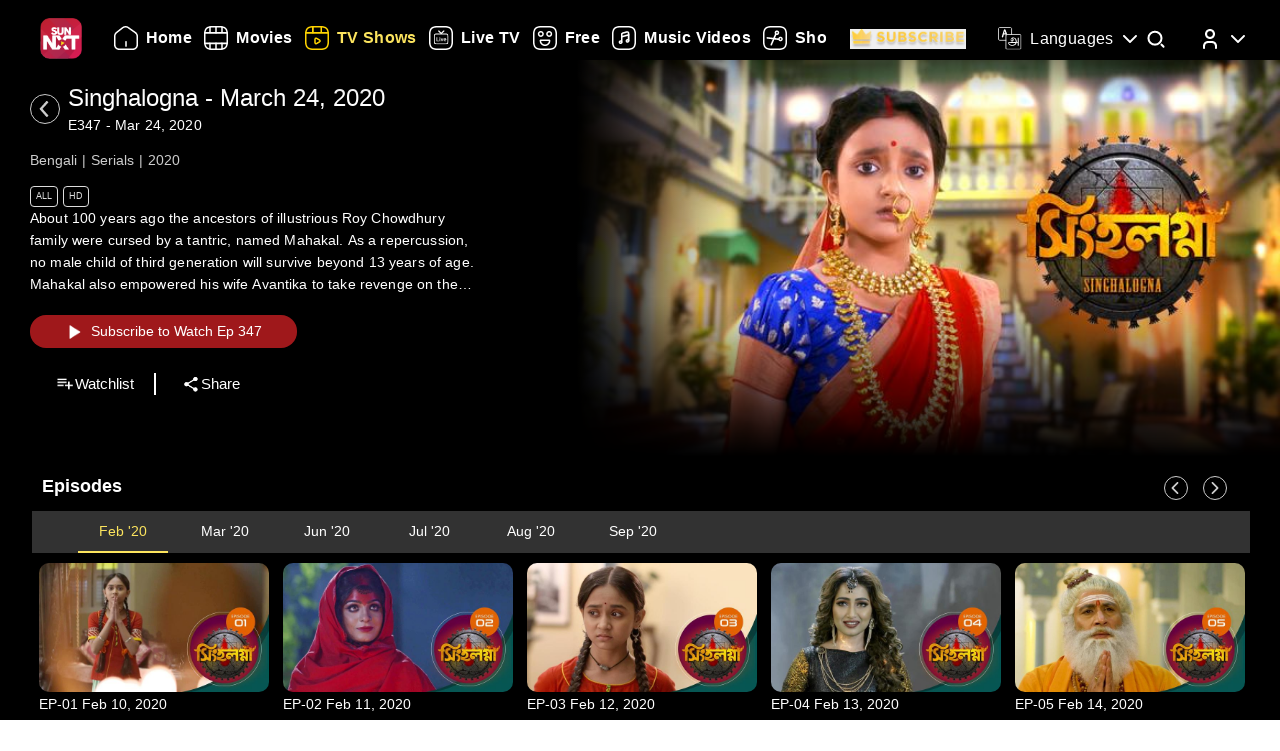

--- FILE ---
content_type: text/html; charset=utf-8
request_url: https://www.sunnxt.com/suntv-bengali-serial-singhalogna-episodeno347-Mar24-2020/detail/98106/100732
body_size: 9830
content:
<!DOCTYPE html><html lang="en"><head><meta name="viewport" content="width=device-width, initial-scale=1.0, maximum-scale=5.0,"/><meta charSet="utf-8"/><link rel="apple-touch-icon" sizes="57x57" href="/images/sunnxt/icons/favicon-32x32.png"/><link rel="apple-touch-icon" sizes="60x60" href="/images/sunnxt/icons/apple-touch-icon.png"/><link rel="apple-touch-icon" sizes="72x72" href="/images/sunnxt/icons/apple-touch-icon.png"/><link rel="apple-touch-icon" sizes="76x76" href="/images/sunnxt/icons/apple-touch-icon.png"/><link rel="apple-touch-icon" sizes="114x114" href="/images/sunnxt/icons/apple-touch-icon.png"/><link rel="apple-touch-icon" sizes="120x120" href="/images/sunnxt/icons/apple-touch-icon.png"/><link rel="apple-touch-icon" sizes="144x144" href="/images/sunnxt/icons/apple-touch-icon.png"/><link rel="apple-touch-icon" sizes="152x152" href="/images/sunnxt/icons/apple-touch-icon.png"/><link rel="apple-touch-icon" sizes="180x180" href="/images/sunnxt/icons/apple-touch-icon.png"/><link rel="icon" type="image/png" sizes="192x192" href="/images/sunnxt/icons/android-chrome-192x192.png"/><link rel="icon" type="image/png" sizes="32x32" href="/images/sunnxt/icons/favicon-32x32.png"/><link rel="icon" type="image/png" sizes="96x96" href="/images/sunnxt/icons/favicon-32x32.png"/><link rel="icon" type="image/png" sizes="16x16" href="/images/sunnxt/icons/favicon-16x16.png"/><link rel="shortcut icon" href="/images/sunnxt/icons/favicon.ico" type="image/x-icon"/><link rel="icon" href="/images/sunnxt/icons/favicon.ico" type="image/x-icon"/><link rel="preload" href="/images/logins_bgimg.jpg" as="image"/><link rel="stylesheet" href="/videojs/video-js.min.css" class="cssforVideoJS"/><link rel="stylesheet" href="/videojs/videojs-dvr.css" class="cssforVideoJS"/><link rel="dns-prefetch" href="https://sund-images.sunnxt.com/"/><link rel="preconnect" href="https://sund-images.sunnxt.com/" crossorigin="anonymous"/><script id="twitter-conversion-tracking-basecode">
					!function(e,t,n,s,u,a){e.twq||(s=e.twq=function(){s.exe?s.exe.apply(s,arguments):s.queue.push(arguments);
                    },s.version='1.1',s.queue=[],u=t.createElement(n),u.async=!0,u.src='https://static.ads-twitter.com/uwt.js',
                    a=t.getElementsByTagName(n)[0],a.parentNode.insertBefore(u,a))}(window,document,'script');
                    twq('config','nzce0');</script><meta name="facebook-domain-verification" content="97478gxuv7c4sl9ygkl0j27kniaa96"/><meta name="google-site-verification" content="PDhude5SZvRKBZCpgmcgZwc8k2hEhs7WdhZc5QlOfDY"/><link rel="canonical" href="https://www.sunnxt.com/suntv-bengali-serial-singhalogna-episodeno347-Mar24-2020/detail/98106/100732"/><title>Watch Singhalogna Drama Show Online | Sun NXT</title><meta name="title" content="Watch Singhalogna Drama Show Online | Sun NXT"/><meta name="description" content="Watch Singhalogna Drama show in full HD on Sun NXT. Subscribe and enjoy high-quality streaming of your favorite shows anytime, anywhere on Sun NXT."/><meta name="keywords" content="singhalogna, sun bangla, oldshows, oldserials, iconicserials"/><script id="structured-data" type="application/ld+json">{"@context":"https://schema.org/","@type":"vodchannel","url":"https://www.sunnxt.com/suntv-bengali-serial-singhalogna-episodeno-Feb10-2020/detail/98106/0/","name":"Singhalogna","description":"About 100 years ago the ancestors of illustrious Roy Chowdhury family were cursed by a tantric, named Mahakal. As a repercussion, no male child of third generation will survive beyond 13 years of age. Mahakal also empowered his wife Avantika to take revenge on the successors of the Roy Chowdhury family. Since Surya is turning 13, Rajmata Chandralekha gets worried for her grandson and is ready to go to any length to safeguard the apple of her eye. Will Surya be able to survive the vicious curse? Will good prevail over evil? Singhologna will essay the story of two innocent lives Surya and Lagna and how their destinies get intertwined over time.","genre":"Drama,Family","image":"https://sund-images.sunnxt.com/98106/640x360_Singhalogna_98106_12e8224f-899f-4ef4-980d-244538b3c4ae.jpg","actors":[],"director":[],"trailer":{"@type":"VideoObject","name":"Singhalogna","description":"About 100 years ago the ancestors of illustrious Roy Chowdhury family were cursed by a tantric, named Mahakal. As a repercussion, no male child of third generation will survive beyond 13 years of age. Mahakal also empowered his wife Avantika to take revenge on the successors of the Roy Chowdhury family. Since Surya is turning 13, Rajmata Chandralekha gets worried for her grandson and is ready to go to any length to safeguard the apple of her eye. Will Surya be able to survive the vicious curse? Will good prevail over evil? Singhologna will essay the story of two innocent lives Surya and Lagna and how their destinies get intertwined over time.","thumbnailUrl":"https://sund-images.sunnxt.com/98106/640x360_Singhalogna_98106_12e8224f-899f-4ef4-980d-244538b3c4ae.jpg","contentUrl":"https://www.sunnxt.com/suntv-bengali-serial-singhalogna-episodeno-Feb10-2020/detail/98106/0/","uploadDate":"2020-02-10T19:00:00.000Z","duration":"0:30:00"},"potentialAction":[{"@type":"WatchAction","target":"https://www.sunnxt.com/suntv-bengali-serial-singhalogna-episodeno-Feb10-2020/detail/98106/0/"}]}</script><script id="structured-data" type="application/ld+json">{"@context":"http://schema.org","@type":"Organization","name":"Sun NXT","legalName":"Sun TV Network Limited","url":"https://www.sunnxt.com/suntv-bengali-serial-singhalogna-episodeno347-Mar24-2020/detail/98106/100732","logo":{"@type":"ImageObject","url":" https://www.sunnxt.com/images/logo/logo.png","width":65,"height":64},"description":"Watch latest movies and TV Shows online or stream right to your Smart TV, FireTV, Chromecast, Roku, Apple TV, mobile, tablet and more","contactPoint":{"@type":"ContactPoint","telephone":"+91-044-44676767","contactType":"customer service","availableLanguage":["English","Tamil"]},"sameAs":["https://www.facebook.com/SunNXT/","https://twitter.com/sunnxt","https://www.instagram.com/sunnxt/","https://apps.apple.com/us/app/sun-nxt-live-tv-movies/id1244757492","https://play.google.com/store/apps/details?id=com.suntv.sunnxt"]}</script><script id="structured-data" type="application/ld+json">{"@context":"http://schema.org/","@graph":[{"@context":"http://schema.org/","@type":"SiteNavigationElement","@id":"https://www.sunnxt.com/#movie","name":"Movies","url":"https://www.sunnxt.com/movie"},{"@context":"http://schema.org/","@type":"SiteNavigationElement","@id":"https://www.sunnxt.com/#tv","name":"TV Shows","url":"https://www.sunnxt.com/tv"},{"@context":"http://schema.org/","@type":"SiteNavigationElement","@id":"https://www.sunnxt.com/#live","name":"Live TV","url":"https://www.sunnxt.com/live"},{"@context":"http://schema.org/","@type":"SiteNavigationElement","@id":"https://www.sunnxt.com/#shorts","name":"Shorts","url":"https://www.sunnxt.com/shorts"},{"@context":"http://schema.org/","@type":"SiteNavigationElement","@id":"https://www.sunnxt.com/#music","name":"Music Videos","url":"https://www.sunnxt.com/music"},{"@context":"http://schema.org/","@type":"SiteNavigationElement","@id":"https://www.sunnxt.com/#comedy","name":"Comedy","url":"https://www.sunnxt.com/comedy"}]}</script><script id="structured-data" type="application/ld+json">{"@context":"http://schema.org","@type":"EntryPoint","name":"Sun NXT","url":"https://www.sunnxt.com/suntv-bengali-serial-singhalogna-episodeno347-Mar24-2020/detail/98106/100732","potentialAction":[{"@type":"ViewAction","target":{"@type":"EntryPoint","name":"Browse","url":"https://sunnxt.com/searchcontents"}},{"@type":"DownloadAction","name":"Download on the App Store","target":{"@type":"EntryPoint","name":"iOS App","url":"https://apps.apple.com/in/app/sun-nxt-live-tv-movies/id1217563729"}},{"@type":"DownloadAction","name":"Get it on Google Play","target":{"@type":"EntryPoint","name":"Android App","url":"https://play.google.com/store/apps/details?id=com.suntv.sunnxt&hl=en&gl=US"}}]}</script><script id="structured-data" type="application/ld+json">{"@context":"http://schema.org","@type":"WebPage","url":"https://www.sunnxt.com/suntv-bengali-serial-singhalogna-episodeno347-Mar24-2020/detail/98106/100732","name":"Watch Singhalogna Drama Show Online | Sun NXT","description":"Watch Singhalogna Drama show in full HD on Sun NXT. Subscribe and enjoy high-quality streaming of your favorite shows anytime, anywhere on Sun NXT.","speakable":{"@type":"SpeakableSpecification","cssSelector":".detail_detail__Y11ZH"}}</script><meta property="fb:app_id" content="1424723510892140"/><meta property="og:type" content="business.business"/><meta name="twitter:card" content="summary_large_image"/><meta name="twitter:site" content="@sunnxt"/><meta name="twitter:creator" content="@sunnxt"/><meta property="og:title" content="Watch Singhalogna Drama Show Online | Sun NXT"/><meta name="twitter:title" content="Watch Singhalogna Drama Show Online | Sun NXT"/><meta property="og:description" content="Watch Singhalogna Drama show in full HD on Sun NXT. Subscribe and enjoy high-quality streaming of your favorite shows anytime, anywhere on Sun NXT."/><meta name="twitter:description" content="Watch Singhalogna Drama show in full HD on Sun NXT. Subscribe and enjoy high-quality streaming of your favorite shows anytime, anywhere on Sun NXT."/><meta property="og:image" content="https://sund-images.sunnxt.com/98106/640x360_Singhalogna_98106_12e8224f-899f-4ef4-980d-244538b3c4ae.jpg"/><meta name="twitter:image" content="https://sund-images.sunnxt.com/98106/640x360_Singhalogna_98106_12e8224f-899f-4ef4-980d-244538b3c4ae.jpg"/><meta property="og:image:width" content="300"/><meta property="og:image:height" content="300"/><meta property="al:ios:app_store_id" content="1217563729"/><meta property="al:ios:app_name" content="Sun NXT"/><meta property="al:android:app_name" content="Sun NXT"/><meta property="al:android:package" content="com.suntv.sunnxt"/><meta name="next-head-count" content="52"/><script id="Tiktok" data-nscript="beforeInteractive">
					!function (w, d, t) {
w.TiktokAnalyticsObject=t;var ttq=w[t]=w[t]||[];ttq.methods=["page","track","identify","instances","debug","on","off","once","ready","alias","group","enableCookie","disableCookie"],ttq.setAndDefer=function(t,e){t[e]=function(){t.push([e].concat(Array.prototype.slice.call(arguments,0)))}};for(var i=0;i<ttq.methods.length;i++)ttq.setAndDefer(ttq,ttq.methods[i]);ttq.instance=function(t){for(var e=ttq._i[t]||[],n=0;n<ttq.methods.length;n++)ttq.setAndDefer(e,ttq.methods[n]);return e},ttq.load=function(e,n){var i="https://analytics.tiktok.com/i18n/pixel/events.js";ttq._i=ttq._i||{},ttq._i[e]=[],ttq._i[e]._u=i,ttq._t=ttq._t||{},ttq._t[e]=+new Date,ttq._o=ttq._o||{},ttq._o[e]=n||{};n=document.createElement("script");n.type="text/javascript",n.async=!0,n.src=i+"?sdkid="+e+"&lib="+t;e=document.getElementsByTagName("script")[0];e.parentNode.insertBefore(n,e)};
ttq.load('CFN0QG3C77UCCRP9FAKG');
ttq.page();
}(window, document, 'ttq');</script><script id="googletagmanagerdataLayer3" data-nscript="beforeInteractive">(function(w,d,s,l,i){w[l]=w[l]||[];w[l].push({'gtm.start':new Date().getTime(),event:'gtm.js'});var f=d.getElementsByTagName(s)[0],
                    j=d.createElement(s),dl=l!='dataLayer'?'&l='+l:'';j.async=true;j.src='https://www.googletagmanager.com/gtm.js?id='+i+dl;f.parentNode.insertBefore(j,f);})(window,document,'script','dataLayer','GTM-KLX73P8');</script><link rel="preload" href="/_next/static/css/99c7446f1ca56d77.css" as="style"/><link rel="stylesheet" href="/_next/static/css/99c7446f1ca56d77.css" data-n-g=""/><link rel="preload" href="/_next/static/css/0896498b0ec9d060.css" as="style"/><link rel="stylesheet" href="/_next/static/css/0896498b0ec9d060.css" data-n-p=""/><link rel="preload" href="/_next/static/css/6d30946cbf3b97d0.css" as="style"/><link rel="stylesheet" href="/_next/static/css/6d30946cbf3b97d0.css" data-n-p=""/><link rel="preload" href="/_next/static/css/a2e77380244d1642.css" as="style"/><link rel="stylesheet" href="/_next/static/css/a2e77380244d1642.css" data-n-p=""/><noscript data-n-css=""></noscript><script defer="" nomodule="" src="/_next/static/chunks/polyfills-c67a75d1b6f99dc8.js"></script><script id="adsrvr" src="https://js.adsrvr.org/up_loader.1.1.0.js" defer="" data-nscript="beforeInteractive"></script><script src="/_next/static/chunks/webpack-a789402a1ee9f8b6.js" defer=""></script><script src="/_next/static/chunks/framework-9cf46cf0fe8d1146.js" defer=""></script><script src="/_next/static/chunks/main-87e187bab02036e0.js" defer=""></script><script src="/_next/static/chunks/pages/_app-833ad36c8110247f.js" defer=""></script><script src="/_next/static/chunks/fec483df-e0603574c815e717.js" defer=""></script><script src="/_next/static/chunks/7536-5aea6fa974415ec2.js" defer=""></script><script src="/_next/static/chunks/1664-62879b3c397e8b24.js" defer=""></script><script src="/_next/static/chunks/4969-52b5bd55141d15b4.js" defer=""></script><script src="/_next/static/chunks/6182-81456f6740668184.js" defer=""></script><script src="/_next/static/chunks/6066-836470e53a2dc84d.js" defer=""></script><script src="/_next/static/chunks/5675-fa0173bd69ddec39.js" defer=""></script><script src="/_next/static/chunks/6507-a8ffbbf7f01f52d5.js" defer=""></script><script src="/_next/static/chunks/5516-14b33be17b6e1cae.js" defer=""></script><script src="/_next/static/chunks/3856-31ffaef50e4810e5.js" defer=""></script><script src="/_next/static/chunks/8691-9157140a17ca4cf5.js" defer=""></script><script src="/_next/static/chunks/405-61dd312c5a9e3d5c.js" defer=""></script><script src="/_next/static/chunks/pages/%5Bslug%5D/detail/%5B...index%5D-3469da7bed65e27a.js" defer=""></script><script src="/_next/static/DDDUmVSGxO8cY41d_3PhW/_buildManifest.js" defer=""></script><script src="/_next/static/DDDUmVSGxO8cY41d_3PhW/_ssgManifest.js" defer=""></script></head><body><div id="__next"><noscript><img height="1" width="1" style="display:none"
				src="https://www.facebook.com/tr?id=3098936210328804&ev=PageView&noscript=1" /></noscript><noscript><iframe src=https://www.googletagmanager.com/ns.html?id=GTM-KLX73P8
                height="0" width="0" style="display:none;visibility:hidden"></iframe></noscript><div class="detail_detail_data__EZ1nC"><div><header class="fixed top-0 left-0 w-full text-white z-50 pointer-events-none transition-all duration-300
			bg-gradient-to-b from-black/90 via-black/50 to-transparent h-24
		"><div class="flex items-center justify-between  px-4 md:px-10 h-full pb-[1px] md:pb-[0px] lg:pb-[20px]"><img class="h-[clamp(32px,3vw+24px,41px)] cursor-pointer pointer-events-auto" src="/images/logo/logo.png" alt="logo"/><nav class="flex-1 w-[60%] ml-4 lg:ml-6 md:flex items-center"><div class=" flex items-center relative overflow-x-auto scrollbar-hide w-full md:w-auto sm:w-[100vw] pointer-events-auto "><ul class="
            flex flex-row items-center space-x-5
            text-white text-sm font-medium
            whitespace-nowrap
			
          "></ul></div></nav><div class="flex items-start mt-2 space-x-4 sm:space-x-6 md:space-x-8 ml-3 sm:ml-4 md:ml-6"><div class="relative flex items-center h-full group pointer-events-auto"><div class="flex items-center cursor-pointer text-white hover:text-[#FCE45E] transition-all duration-300"><img src="/images/Icons/language.svg" alt="language" class="w-6 h-6 mr-2 object-contain block group-hover:hidden"/><img src="/images/Icons/Language_hover.svg" alt="language" class="w-6 h-6 mr-2 object-contain hidden group-hover:block"/><span class="!xl:text-[16px] xl:font-semibold whitespace-nowrap tracking-wide ">Languages</span><img src="/images/Icons/Drop_down.svg" alt="caret" class="w-6 h-6 ml-1 object-contain transform transition-transform duration-300 group-hover:rotate-180"/></div><div class="absolute top-full left-0 hidden group-hover:flex flex-col backdrop-blur-xl bg-[rgba(35,35,35,0.55)] border border-[rgba(255,255,255,0.2)] rounded-lg shadow-[0_2px_10px_rgba(0,0,0,0.3)] p-2 z-50 w-[9rem] mt-[1px] opacity-0 translate-y-1 group-hover:opacity-100 group-hover:translate-y-0 transition-all duration-300 ease-out !font-normal"><ul class="max-h-auto overflow-y-auto scrollbar-hide text-gray-100 text-sm divide-y divide-[rgba(255,255,255,0.15)] divide-solid-mx-3 px-3"></ul><button type="submit" class="w-full mt-3 bg-[rgba(100,100,100,0.4)] backdrop-blur-md border border-[rgba(255,255,255,0.2)]  text-white py-1.5 rounded-md text-sm  hover:bg-[rgba(150,150,150,0.5)] transition">Apply</button></div></div><div class="group relative w-fit cursor-pointer pointer-events-auto"><span class="inline-block"><img src="/images/Icons/Search.svg" alt="search" class="w-6 h-6 block group-hover:hidden"/><img src="/images/Icons/Search_new.svg" alt="search hover" class="w-6 h-6 hidden group-hover:block"/></span><div class=" absolute  left-1/2 -translate-x-1/2  top-[120%]   bg-white text-black text-sm font-semibold px-2 py-1 rounded  whitespace-nowrap opacity-0 group-hover:opacity-100  transition-opacity duration-150  pointer-events-none z-[9999] ">Search</div></div><div class="relative group inline-block pointer-events-auto"><div class="relative inline-flex items-center cursor-pointer p-0"><img src="/images/Icons/Profile.svg" alt="profile" class="w-6 h-6 object-cover rounded-full group-hover:opacity-0 transition-opacity duration-300"/><img src="/images/Icons/Profile_hover.svg" alt="profile_hover" class="w-6 h-6 object-cover rounded-full absolute top-0 left-0 opacity-0 group-hover:opacity-100 transition-opacity duration-300"/><img src="/images/Icons/Drop_down.svg" alt="caret" class="w-6 h-6 ml-1 transform transition-transform duration-300 group-hover:rotate-180"/></div><div class="absolute right-0 top-[calc(100%+0px)] z-50
					md:w-40 md:p-2
					w-[40vw] p-3
					bg-[rgba(35,35,35,0.55)]
					backdrop-blur-md
					border border-[rgba(255,255,255,0.2)]
					rounded-lg
					shadow-[0_2px_10px_rgba(0,0,0,0.3)]
					opacity-0 translate-y-1
					pointer-events-none
					transition-all duration-300 ease-out
					group-hover:opacity-100
					group-hover:translate-y-0
					group-hover:pointer-events-auto
				"><ul><li class="flex items-center justify-center space-x-2 hover:text-[#FFD400] cursor-pointer transition text-gray-200 p-1 "><img src="/images/Icons/Login.svg" alt="logout" class="w-6 h-6 invert sepia saturate-500 hue-rotate-0 brightness-90"/><span>Log In</span></li></ul></div></div></div></div></header></div><div></div><div class="Toastify"></div><div class="detail_detail__Y11ZH"><div class="detail_detail_desktop__kTVvD"><div class="detail_player__3avqw"><div class="detail_video_description__0oskM"><div class="flex items-center"><div class="relative w-[30px] h-[30px] cursor-pointer group "><img src="/images/back_arrow_left.svg" alt="arrow" class="absolute inset-0 w-full h-full opacity-100 group-hover:opacity-0 transition-opacity duration-200"/><img src="/images/back_arrow_hover.svg" alt="arrow" class="absolute inset-0 w-full h-full opacity-0 group-hover:opacity-100 transition-opacity duration-200"/></div><div><span class="text-2xl md:pl-2">Singhalogna</span></div></div><ul class="detail_video_data__dpO5_"><li>Bengali</li><li>Drama,Family</li><li>2020</li><li>30<!-- --> Mins<!-- --></li></ul><ul class="detail_video__T64Cv"><li>All</li><li>HD</li></ul><div class="detail_box__tpEE_"><input type="checkbox" id="expanded"/><p>About 100 years ago the ancestors of illustrious Roy Chowdhury family were cursed by a tantric, named Mahakal. As a repercussion, no male child of third generation will survive beyond 13 years of age. Mahakal also empowered his wife Avantika to take revenge on the successors of the Roy Chowdhury family. Since Surya is turning 13, Rajmata Chandralekha gets worried for her grandson and is ready to go to any length to safeguard the apple of her eye. Will Surya be able to survive the vicious curse? Will good prevail over evil? Singhologna will essay the story of two innocent lives Surya and Lagna and how their destinies get intertwined over time.</p></div><button class="detail_play_button__z5wcB"><img src="/_next/static/media/playbtn.20bc35cf.png" alt="playbtn" id="playbtn"/></button><ul class="detail_share_data__zVLbl"><li><img src="" alt="watchlist"/>Watchlist<!-- --></li><li><img src="/images/share.png" alt="share"/>Share<!-- --></li></ul></div><div class="detail_player_section"><div class="detail_videoplayer__LvQPx"><div id="mainContainer"><div class="detail_coverposter"><img src="https://sund-images.sunnxt.com/98106/640x360_Singhalogna_98106_12e8224f-899f-4ef4-980d-244538b3c4ae.jpg" alt="cover_poster"/></div></div></div></div></div></div><div class="carousels_episodes__LQfo3"><div class="carousels_layout__Ng3hN"><div class="carousels_carousel_body__J6BxB"><div class="carousels_home_carosel_title__5Z0uK"><span class="carousels_carousel_title__x6pnm">Episodes<!-- --> <!-- --></span></div><div class="carousels_carousel_data__dVbKV"><div class="slick-slider slick-initialized"><div class="slick-list"><div class="slick-track" style="width:20%;left:0%"><div data-index="0" class="slick-slide slick-active slick-current" tabindex="-1" aria-hidden="false" style="outline:none;width:100%"><div><p class="carousels_nodata_section__BsBNk" tabindex="-1" style="width:100%;display:inline-block">No Episodes for selected month</p></div></div></div></div></div></div></div></div></div><div class="carousels_latest__BtwEd"></div></div><footer class="footer_footerWrapper__j2rE_ overflow-hidden w-full" style="--footer-bg:url()" id="footer"><div class="w-full pt-[3rem] bg-black/80"><div class="flex flex-col md:flex-row justify-between items-start md:items-center mx-[1rem] md:mx-[3rem] space-y-8 md:space-y-0"><div class="hidden md:block"><img src="/images/logo/logo.png" alt="Sun NXT Logo" class="w-[70%]"/></div><div class="text-sm flex flex-col items-start hidden md:block"><p>Also Available On</p><img src="/images/tvs_logos.png" alt="tvs" class="w-[60%] mt-2"/></div><div class="text-sm flex flex-col items-start"><p>Download the App</p><div class="flex space-x-4 w-[60%] mt-2"><a href="https://play.google.com/store/apps/details?id=com.suntv.sunnxt" target="_blank" rel="noreferrer"><img src="/images/footer_playstore_badge.png" alt="Google Play" class="w-40 md:w-44"/></a><a href="https://apps.apple.com/us/app/sun-nxt/id1244757492" target="_blank" rel="noreferrer"><img src="/images/footer_appstore_badge.png" alt="App Store" class="w-40 md:w-44"/></a></div></div><div class="flex flex-col text-sm"><p>Follow Us</p><div class="flex space-x-4 my-2 w-[60%]"><a href="https://www.instagram.com/sunnxt/" target="_blank" rel="noreferrer"><img src="/images/insta.png" alt="insta" class="w-[clamp(40px,9vw,65px)] h-[clamp(20px,4vw,35px)]"/></a><a href="https://twitter.com/sunnxt" target="_blank" rel="noreferrer"><img src="/images/twitter.png" alt="twitter" class="w-[clamp(40px,9vw,65px)] h-[clamp(20px,4vw,35px)]"/></a><a href="https://www.facebook.com/SunNXT/" target="_blank" rel="noreferrer"><img src="/images/facebook.png" alt="facebook" class="w-[clamp(40px,9vw,65px)] h-[clamp(20px,4vw,35px)]"/></a></div></div></div></div><div class="max-w-[100vw] mx-auto px-[1rem] md:px-[3rem] pt-4 md:pt-8 pb-6 md:pb-10 flex flex-col bg-black/80"><div class="flex flex-col lg:flex-row justify-between gap-[2rem] lg:gap-[3rem] pt-[20px] lg:pt-[30px]"><div class="min-w-[180px] flex-shrink-0"><p class="font-[100] mb-2 text-sm">Learn More</p><ul class="list-none p-0 text-white/60 text-xs"><li class="mb-2"><a href="/aboutUs">About Us</a></li><li class="mb-2"><a href="/faq">FAQs</a></li><li class="mb-2"><a href="/myprofile#feedback">Feedback</a></li><li class="mb-2"><a href="/privacypolicy">Privacy Policy</a></li><li class="mb-2"><a href="/termsOfuse">Terms of Use</a></li><li class="mb-2"><a href="/cookiePolicy">Cookie Policies</a></li><li class="mb-2"><a href="https://blog.sunnxt.com/" target="_blank" rel="noreferrer">Blog</a></li><li><a href="/content-grievance-redressal">Content Redressal Mechanism</a></li></ul></div><div class="w-full flex flex-wrap gap-[3rem] lg:gap-[3rem] md:gap-x-[6rem] gap-y-[3rem] 2xl:justify-around md:justify-start mt-0 md:flex-row flex-col"></div></div> <!-- --></div><div class="text-center p-5 text-[clamp(10px,1.1vw,12px)] text-white/50 bg-black/80"><p><span class="mr-2 text-gray-400">1.20.0.0 |</span>Copyright © <!-- -->2026<!-- --> Sun NXT, all related channels, content, images, visuals, and logos are property of Sun TV Network Ltd. All rights reserved.<!-- --></p></div></footer></div></div><script id="__NEXT_DATA__" type="application/json">{"props":{"pageProps":{"ip":"3.17.11.55","contentData":{"status":"SUCCESS","message":"OK","code":200,"results":[{"globalServiceId":"GID_98106","_id":"98106","relatedCast":{"values":[]},"currentUserData":{"elapsed_time":0,"rating":0,"favorite":false,"like":null,"purchase":[]},"hostName":null,"publishingHouse":{"userName":"harinarayan.ontrack@sunnetwork.in","publishingHouseId":45,"publishingHouseName":"SUN","userId":233},"content":{"startDate":"2020-02-10T00:00:00.000Z","endDate":"2028-03-17T00:00:00.000Z","parentIds":null,"drmType":"","rightsHolder":null,"seasonNo":"","releaseDate":"2020-02-10T19:00:00.000Z","duration":"0:30:00","videoQuality":"HD","is3d":false,"siblingOrder":0,"serialNo":"","contentRating":"3.0","drmEnabled":true,"isChromeCastEnabled":true,"contentCreater":null,"categoryName":"Suitable For All Ages","adEnabled":true,"genre":[{"id":"58db5d96e4b04dd0266a5e46","name":"Drama"},{"id":"58de6860e4b0cc8437ace288","name":"Family"}],"isAzure":true,"certifiedRatings":{"values":[{"rating":"All","title":"Suitable for all age viewers","description":"Suitable for all age viewers","name":"cbfcRatingOTT","country":"IN"}]},"isMpegDash":true,"language":["bengali"],"categoryType":"All"},"relatedMultimedia":{"values":[]},"thumbnailSeekPreview":"","subtitles":{"values":[]},"generalInfo":{"seriesId":"","seasonId":"98106","showDisplayTabs":{"showDisplaySuffix":"","showDisplayStart":"2020-02-10","showDisplayType":"monthly","showDisplayText":"MMM-YY","showDisplayfrequency":"","showDisplayOrder":"asc","showAirStatus":"completed","showDisplayEnd":"2020-09-20"},"mobilePromotionURL":null,"topRightBadge":null,"webPromotionURL":null,"bottomCenterLabelText":null,"AlbumName":null,"contentPlayDuration":null,"isHDRImage":null,"altTitle":[{"language":"type","title":"সিংহলগ্না"}],"streamType":"vodchannel","actionType":null,"categoryTypeImage":"https://sund-images.sunnxt.com/meta-data/category-type/All.png","briefDescription":"About 100 years ago the ancestors of illustrious Roy Chowdhury family were cursed by a tantric, named Mahakal. As a repercussion, no male child of third generation will survive beyond 13 years of age. Mahakal also empowered his wife Avantika to take revenge on the successors of the Roy Chowdhury family. Since Surya is turning 13, Rajmata Chandralekha gets worried for her grandson and is ready to go to any length to safeguard the apple of her eye. Will Surya be able to survive the vicious curse? Will good prevail over evil? Singhologna will essay the story of two innocent lives Surya and Lagna and how their destinies get intertwined over time.","heroBannerLabelText":null,"displayTitle":"Feb 10, 2020","drm_partner_kids":[],"autoPlayDuration":15,"alterDescription":"রাজমাতা চন্দ্রলেখা অভিজাত রায়চৌধুরি বংশের প্রধান I জনপ্রিয় অভিনেত্রী তনুকা চ্যাটার্জী কে এই চরিত্রে অভিনয় করতে দেখা যাবে I চন্দ্রলেখা জ্যোতিষ শাস্ত্রের একজন কট্টর বিশ্বাসী এবং তার নাতি সূর্যদেব এর ভালো মন্দের ব্যাপারে ওনার সর্বদা সজাগ নজর I ঠাকুমার অত্যধিক অন্ধ প্রশ্রয়ে বেড়ে ওঠা সূর্য স্বভাবে উদ্ধত এবং ডানপিটে I অন্যদিকে পরিবাবের মালী নকুলের মেয়ে লগ্না একেবারেই বিপরীত স্বভাবের. সে শান্ত, বুদ্ধিমতী এবং বিজ্ঞানমনস্ক I এহেন রায়চোধুরী পরিবারের ওপর আছে শতাব্দী প্রাচীন অভিশাপ I তান্ত্রিক মহাকালের অভিশাপে তৃতীয় প্রজন্মের কোনো পুরুষ ১৩ বছর বয়সের পর আর বাঁচবে না I সূর্য ১৩ বছরে পা দিতে চলেছে এবং ঠাকুমা তার নয়নের মনি নাতির ভবিষ্যতের কথা ভেবে খুব উদগ্রীব হয়ে পড়েন I সূর্য কি দুর্ভাগ্যজনক অভিশাপ থেকে বাঁচতে সক্ষম হবে? শুভ অশুভের যুদ্ধে শেষপর্যন্ত জয় হবে কার ? নিষ্পাপ সূর্য আর লগ্না র ভাগ্য সময়ের নিয়মে কিভাবে জড়িয়ে পড়বে সিংহলগ্না তার গল্প রচনা করবে I","isDownloadable":true,"promotionId":null,"category":"","isDolby":false,"isHDR10PlusImage":null,"topRightBadgeInt":null,"title":"Singhalogna","assetId":null,"isAtmosImage":null,"mediaTailorConfigURL":null,"isDolbyvision":false,"altGenre":null,"topLeftBadgeText":null,"subtitlesImage":null,"additional_cdn":null,"showWatermark":false,"drm_partner":null,"altDisplayTitle":"","previousContent":"","cdnType":null,"altDescription":null,"type":"vodchannel","ssaiEnabled":null,"isDolbyVisionImage":null,"accessControl":"","isDolbyImage":null,"seoH1Tag":null,"description":"About 100 years ago the ancestors of illustrious Roy Chowdhury family were cursed by a tantric, named Mahakal. As a repercussion, no male child of third generation will survive beyond 13 years of age. Mahakal also empowered his wife Avantika to take revenge on the successors of the Roy Chowdhury family. Since Surya is turning 13, Rajmata Chandralekha gets worried for her grandson and is ready to go to any length to safeguard the apple of her eye. Will Surya be able to survive the vicious curse? Will good prevail over evil? Singhologna will essay the story of two innocent lives Surya and Lagna and how their destinies get intertwined over time.","seoH4Tag":null,"tagLine":"","isHdr":false,"deepLinkiOS":"","topLeftBadge":null,"akamaiTag":"","isDvr":false,"alternateRelatedTitle":[],"seasonNo":"","seoDescription":null,"seoTitle":null,"actionURL":null,"nextContent":"","seoH3Tag":null,"deepLink":"","bottomCenterLabel":null,"videoAvailable":true,"preferredCdn":null,"_id":"98106","relatedTitle":"","isHdr10":false,"isHdr10plus":false,"seoH5Tag":null,"isSellable":false,"isHDR10Image":null,"equivalentChannelId":null,"seoH6Tag":null,"contentRights":[],"altLanguage":"বাংলা","topRightBadgeText":null,"videoQualityImage":null,"isAtmos":false,"altBriefDescription":null,"partnerId":"","contentRule":null,"seoH2Tag":null},"images":{"values":[{"profile":"xxhdpi","operator":"myplex","resolution":"1600x1200","link":"https://sund-images.sunnxt.com/98106/1600x1200_Singhalogna_98106_8848ca9a-ca3a-4af9-aaa6-a92bd3c2310d.jpg","type":"preview"},{"profile":"xhdpi","operator":"myplex","resolution":"832x623","link":"https://sund-images.sunnxt.com/98106/832x623_Singhalogna_98106_8848ca9a-ca3a-4af9-aaa6-a92bd3c2310d.jpg","type":"preview"},{"profile":"hdpi","operator":"myplex","resolution":"452x339","link":"https://sund-images.sunnxt.com/98106/452x339_Singhalogna_98106_8848ca9a-ca3a-4af9-aaa6-a92bd3c2310d.jpg","type":"preview"},{"profile":"mdpi","operator":"myplex","resolution":"361x270","link":"https://sund-images.sunnxt.com/98106/361x270_Singhalogna_98106_8848ca9a-ca3a-4af9-aaa6-a92bd3c2310d.jpg","type":"preview"},{"profile":"ldpi","operator":"myplex","resolution":"200x150","link":"https://sund-images.sunnxt.com/98106/200x150_Singhalogna_98106_8848ca9a-ca3a-4af9-aaa6-a92bd3c2310d.jpg","type":"preview"},{"profile":"xxhdpi","operator":"myplex","resolution":"1600x1200","link":"https://sund-images.sunnxt.com/98106/1600x1200_Singhalogna_98106_8848ca9a-ca3a-4af9-aaa6-a92bd3c2310d.jpg","type":"preview"},{"profile":"xhdpi","operator":"myplex","resolution":"832x623","link":"https://sund-images.sunnxt.com/98106/832x623_Singhalogna_98106_8848ca9a-ca3a-4af9-aaa6-a92bd3c2310d.jpg","type":"preview"},{"profile":"hdpi","operator":"myplex","resolution":"452x339","link":"https://sund-images.sunnxt.com/98106/452x339_Singhalogna_98106_8848ca9a-ca3a-4af9-aaa6-a92bd3c2310d.jpg","type":"preview"},{"profile":"mdpi","operator":"myplex","resolution":"361x270","link":"https://sund-images.sunnxt.com/98106/361x270_Singhalogna_98106_8848ca9a-ca3a-4af9-aaa6-a92bd3c2310d.jpg","type":"preview"},{"profile":"ldpi","operator":"myplex","resolution":"200x150","link":"https://sund-images.sunnxt.com/98106/200x150_Singhalogna_98106_8848ca9a-ca3a-4af9-aaa6-a92bd3c2310d.jpg","type":"preview"},{"profile":"xhdpi","operator":"myplex","resolution":"1000x1500","link":"https://sund-images.sunnxt.com/98106/1000x1500_Singhalogna_98106_bba00cf6-18f1-443f-9601-2ce5f68ace5f.jpg","type":"thumbnail"},{"profile":"hdpi","operator":"myplex","resolution":"500x750","link":"https://sund-images.sunnxt.com/98106/500x750_Singhalogna_98106_bba00cf6-18f1-443f-9601-2ce5f68ace5f.jpg","type":"thumbnail"},{"profile":"mdpi","operator":"myplex","resolution":"250x375","link":"https://sund-images.sunnxt.com/98106/250x375_Singhalogna_98106_bba00cf6-18f1-443f-9601-2ce5f68ace5f.jpg","type":"thumbnail"},{"profile":"ldpi","operator":"myplex","resolution":"240x360","link":"https://sund-images.sunnxt.com/98106/240x360_Singhalogna_98106_bba00cf6-18f1-443f-9601-2ce5f68ace5f.jpg","type":"thumbnail"},{"profile":"xhdpi","operator":"myplex","resolution":"1000x1500","link":"https://sund-images.sunnxt.com/98106/1000x1500_Singhalogna_98106_bba00cf6-18f1-443f-9601-2ce5f68ace5f.jpg","type":"thumbnail"},{"profile":"hdpi","operator":"myplex","resolution":"500x750","link":"https://sund-images.sunnxt.com/98106/500x750_Singhalogna_98106_bba00cf6-18f1-443f-9601-2ce5f68ace5f.jpg","type":"thumbnail"},{"profile":"mdpi","operator":"myplex","resolution":"250x375","link":"https://sund-images.sunnxt.com/98106/250x375_Singhalogna_98106_bba00cf6-18f1-443f-9601-2ce5f68ace5f.jpg","type":"thumbnail"},{"profile":"ldpi","operator":"myplex","resolution":"240x360","link":"https://sund-images.sunnxt.com/98106/240x360_Singhalogna_98106_bba00cf6-18f1-443f-9601-2ce5f68ace5f.jpg","type":"thumbnail"},{"profile":"mdpi","operator":"myplex","resolution":"640x360","link":"https://sund-images.sunnxt.com/98106/640x360_Singhalogna_98106_12e8224f-899f-4ef4-980d-244538b3c4ae.jpg","type":"coverposter"},{"profile":"xxhdpi","operator":"myplex","resolution":"1920x1080","link":"https://sund-images.sunnxt.com/98106/1920x1080_Singhalogna_98106_12e8224f-899f-4ef4-980d-244538b3c4ae.jpg","type":"coverposter"},{"profile":"xhdpi","operator":"myplex","resolution":"1280x720","link":"https://sund-images.sunnxt.com/98106/1280x720_Singhalogna_98106_12e8224f-899f-4ef4-980d-244538b3c4ae.jpg","type":"coverposter"},{"profile":"hdpi","operator":"myplex","resolution":"960x540","link":"https://sund-images.sunnxt.com/98106/960x540_Singhalogna_98106_12e8224f-899f-4ef4-980d-244538b3c4ae.jpg","type":"coverposter"},{"profile":"xxhdpi-v2","operator":"myplex","resolution":"1408x792","link":"https://sund-images.sunnxt.com/98106/1408x792_Singhalogna_98106_12e8224f-899f-4ef4-980d-244538b3c4ae.jpg","type":"coverposter"},{"profile":"xhdpi-v2","operator":"myplex","resolution":"1209x680","link":"https://sund-images.sunnxt.com/98106/1209x680_Singhalogna_98106_12e8224f-899f-4ef4-980d-244538b3c4ae.jpg","type":"coverposter"},{"profile":"hdpi-v2","operator":"myplex","resolution":"400x225","link":"https://sund-images.sunnxt.com/98106/400x225_Singhalogna_98106_12e8224f-899f-4ef4-980d-244538b3c4ae.jpg","type":"coverposter"},{"profile":"mdpi-v2","operator":"myplex","resolution":"240x135","link":"https://sund-images.sunnxt.com/98106/240x135_Singhalogna_98106_12e8224f-899f-4ef4-980d-244538b3c4ae.jpg","type":"coverposter"},{"profile":"ldpi-v2","operator":"myplex","resolution":"176x99","link":"https://sund-images.sunnxt.com/98106/176x99_Singhalogna_98106_12e8224f-899f-4ef4-980d-244538b3c4ae.jpg","type":"coverposter"},{"profile":"mdpi","operator":"myplex","resolution":"640x360","link":"https://sund-images.sunnxt.com/98106/640x360_Singhalogna_98106_12e8224f-899f-4ef4-980d-244538b3c4ae.jpg","type":"coverposter"},{"profile":"xxhdpi","operator":"myplex","resolution":"1920x1080","link":"https://sund-images.sunnxt.com/98106/1920x1080_Singhalogna_98106_12e8224f-899f-4ef4-980d-244538b3c4ae.jpg","type":"coverposter"},{"profile":"xhdpi","operator":"myplex","resolution":"1280x720","link":"https://sund-images.sunnxt.com/98106/1280x720_Singhalogna_98106_12e8224f-899f-4ef4-980d-244538b3c4ae.jpg","type":"coverposter"},{"profile":"hdpi","operator":"myplex","resolution":"960x540","link":"https://sund-images.sunnxt.com/98106/960x540_Singhalogna_98106_12e8224f-899f-4ef4-980d-244538b3c4ae.jpg","type":"coverposter"},{"profile":"xxhdpi-v2","operator":"myplex","resolution":"1408x792","link":"https://sund-images.sunnxt.com/98106/1408x792_Singhalogna_98106_12e8224f-899f-4ef4-980d-244538b3c4ae.jpg","type":"coverposter"},{"profile":"xhdpi-v2","operator":"myplex","resolution":"1209x680","link":"https://sund-images.sunnxt.com/98106/1209x680_Singhalogna_98106_12e8224f-899f-4ef4-980d-244538b3c4ae.jpg","type":"coverposter"},{"profile":"hdpi-v2","operator":"myplex","resolution":"400x225","link":"https://sund-images.sunnxt.com/98106/400x225_Singhalogna_98106_12e8224f-899f-4ef4-980d-244538b3c4ae.jpg","type":"coverposter"},{"profile":"mdpi-v2","operator":"myplex","resolution":"240x135","link":"https://sund-images.sunnxt.com/98106/240x135_Singhalogna_98106_12e8224f-899f-4ef4-980d-244538b3c4ae.jpg","type":"coverposter"},{"profile":"ldpi-v2","operator":"myplex","resolution":"176x99","link":"https://sund-images.sunnxt.com/98106/176x99_Singhalogna_98106_12e8224f-899f-4ef4-980d-244538b3c4ae.jpg","type":"coverposter"}]},"packages":[],"timeshiftDuration":null,"tags":{"values":[{"category":"","name":"singhalogna","weight":1,"genre":"","id":"51120129","qualifier":""},{"category":"","name":"sun bangla","weight":1,"genre":"","id":"51120130","qualifier":""},{"category":"","name":"oldshows","weight":1,"genre":"","id":"51120131","qualifier":""},{"category":"","name":"oldserials","weight":1,"genre":"","id":"51120132","qualifier":""},{"category":"","name":"iconicserials","weight":1,"genre":"","id":"51120133","qualifier":""}]}}],"request_id":"52e498f9-4d43-4830-9af0-bddd57f75c46"},"contentId":"98106","contentType":"vodchannel","CID":"100732","hostName":"www.sunnxt.com","promoImages":"","webPromoUrl":"","bannerTitle":""},"__N_SSP":true},"page":"/[slug]/detail/[...index]","query":{"slug":"suntv-bengali-serial-singhalogna-episodeno347-Mar24-2020","index":["98106","100732"]},"buildId":"DDDUmVSGxO8cY41d_3PhW","isFallback":false,"gssp":true,"locale":"en","locales":["en"],"defaultLocale":"en","scriptLoader":[]}</script></body></html>

--- FILE ---
content_type: text/css; charset=UTF-8
request_url: https://www.sunnxt.com/_next/static/css/a6718d768ce3379a.css
body_size: 3354
content:
.header_nav__JpY1D{width:100%;position:fixed;z-index:99;height:60px;padding:0 20px;background:#262626;display:flex;align-items:center;justify-content:space-between}.header_headermenu__BjsXA{display:flex;align-items:center;flex:1;overflow:hidden}.header_headermenu__BjsXA .header_logo__6wvZ3{width:48px;margin-right:20px;cursor:pointer;flex-shrink:0}.header_menuRightWrap__i1Jdh{display:flex;align-items:center;flex:1;min-width:0}.header_menu__cfTtF{display:flex;align-items:center;overflow-x:auto;white-space:nowrap;scrollbar-width:none;-ms-overflow-style:none;flex:1}.header_menu__cfTtF::-webkit-scrollbar{display:none}.header_menu__cfTtF li{list-style:none;margin:0 15px;cursor:pointer;font-size:16px;font-weight:500;line-height:50px;color:#fff;position:relative;flex-shrink:0;background:linear-gradient(0deg,#fff 50%,#fce45e 90%);-webkit-background-clip:text;-webkit-text-fill-color:transparent}.header_menu__cfTtF li.header_active__z_yDL{border-bottom:2px solid #fce45e}.header_right_content__yUA4F{display:flex;align-items:center;gap:20px;margin-left:auto;flex-shrink:0}.header_menu__cfTtF li:hover{background:linear-gradient(0deg,#fce45e 0,#fff 90%);-webkit-background-clip:text;-webkit-text-fill-color:transparent}.header_headerGradient__8dGod{position:absolute;top:0;left:0;width:100%;height:180px;background:linear-gradient(180deg,rgba(0,0,0,.9),transparent);z-index:10}.header_languages__xpje_ img,.header_myaccount_logo__LnEUB img,.header_search__c2rgI img,.header_subscription_button__cZ7l_ img{width:44px;height:24px;-o-object-fit:contain;object-fit:contain}.header_profile_arrow__Ukb1z{float:right}.header_search__c2rgI{position:relative;float:left;font-size:14px}.header_search_desktop__CO7wb{float:right;width:60%;padding-left:25px;height:25px;border-radius:14px;margin-right:13px;background-color:transparent;border:1px solid #fff;position:relative;color:#999;outline:none}.header_search__c2rgI .header_background_img__nvqOn{cursor:pointer;border:none;background:none;margin:5px 10px;padding:0}.header_search__c2rgI .header_background_img__nvqOn img{width:29px;position:relative;bottom:4px}.header_languages__xpje_{position:relative}.header_language_icon__ZLX3G{position:absolute;left:11px;top:8px;width:18px}.header_caret__vfeUE,.header_up_arrow__1yK6O{position:absolute;right:9px;top:14px;width:10px}.header_up_arrow__1yK6O{display:none}.header_languages__xpje_:hover .header_up_arrow__1yK6O{display:block}.header_languages__xpje_:hover .header_caret__vfeUE{display:none}.header_languages__xpje_ button{float:right;height:28px;margin-top:3px;border-radius:14px;background-color:transparent;border:1px solid #fff;position:relative;color:#fff;outline:none;width:130px;font-size:12px}.header_languages__xpje_:hover .header_btn__A5Dou{background-color:#a80929;border:1px solid #a80929;border-bottom:none;border-radius:14px 14px 0 0}.header_languages__xpje_:hover .header_languages_list__gaALr{display:block;border-radius:0 0 14px 14px;transform:translatey(0);transition:transform .7s;transition-delay:10s}.header_languages_list__gaALr ul li:hover{background-color:#00000029}.header_languages_list__gaALr{position:absolute;z-index:15;color:#fff;background-color:#a80929;margin-top:25px;border-radius:0 0 14px 14px;border-top:none;display:none;transform:translatey(0);transition:transform .7s;transition-delay:10s}.header_languages_list__gaALr .header_apply_button__qRdfr{width:100px;text-align:center;margin-bottom:10px;margin-right:14px;cursor:pointer;color:#000;background-color:#fff}.header_languages__xpje_ .header_languages_list__gaALr ul{padding:0;margin:8px 0;width:130px}.header_languages__xpje_ .header_languages_list__gaALr ul li{cursor:pointer;position:relative;list-style:none;padding:5px 5px 5px 12px}.header_languages__xpje_ .header_languages_list__gaALr ul li label{display:inline-block;text-transform:lowercase}.header_languages__xpje_ .header_languages_list__gaALr ul li label:first-letter{text-transform:capitalize}.header_languages__xpje_ .header_languages_list__gaALr ul li label:first-child{cursor:pointer;font-weight:400;font-size:14px;padding:0 5px 5px 30px;top:2px;position:relative}.header_squarecheckbox___FkeU{position:absolute;width:18px;float:left;top:5px}.header_squarecheckbox___FkeU label{background-color:transparent;border:1px solid #fff;cursor:pointer;height:13px;left:0;top:5px;position:absolute;width:13px;border-radius:2px}.header_squarecheckbox___FkeU label:after{border:2px solid #fce45e;border-top:none;border-right:none;content:"";height:4px;left:2px;opacity:0;position:absolute;top:0;transform:rotate(-45deg);width:13px}.header_squarecheckbox___FkeU input[type=checkbox]{visibility:hidden}.header_squarecheckbox___FkeU input[type=checkbox]:checked+label{border-color:#fce45e}.header_squarecheckbox___FkeU input[type=checkbox]:checked+label:after{opacity:1}.header_myaccount_logo__LnEUB img{width:70px;cursor:pointer}.header_myaccount_logo__LnEUB{margin-left:10px;float:right}.header_myaccount_logo__LnEUB span{overflow:hidden;text-overflow:ellipsis;white-space:nowrap;font-size:14px;letter-spacing:.12px;color:#fff;width:58px;margin-top:10px;float:right}.header_myaccount__XYM8A{float:right}.header_myaccount__XYM8A:hover .header_dropdown_myaccount__MOK2h{display:block}.header_myaccount__XYM8A .header_dropdown_myaccount__MOK2h{display:none;top:50px;background:#232323 0 0 no-repeat padding-box;box-shadow:0 3px 6px #00000029;min-width:170px;position:absolute;z-index:999;float:left;padding:0;font-size:14px;right:0;border-radius:8px;margin:2px 10px 0 0;cursor:pointer;color:#fff}.header_myaccount__XYM8A .header_dropdown_myaccount__MOK2h ul{list-style:none;padding:0;margin:0}.header_myaccount__XYM8A .header_dropdown_myaccount__MOK2h ul li{padding:10px 0 10px 18px;font-size:13px}.header_myaccount__XYM8A .header_dropdown_myaccount__MOK2h ul li img{width:18px;margin-right:11px;position:relative;top:4px}.header_myaccount__XYM8A .header_dropdown_myaccount__MOK2h ul li:hover{background:#ffffff1a 0 0 no-repeat padding-box}.header_myaccount__XYM8A .header_dropdown_myaccount__MOK2h ul .header_logout__1Xu3f{letter-spacing:0;color:#ffdd1a}.header_myaccount__XYM8A .header_dropdown_myaccount__MOK2h ul .header_logout__1Xu3f:hover{border-radius:0 0 12px 12px}.header_myaccount__XYM8A .header_dropdown_myaccount__MOK2h ul .header_myprofile__92dLG{border-radius:8px 8px 0 0;opacity:1}.header_myaccount__XYM8A .header_dropdown_myaccount__MOK2h:before{content:"";display:inline-block;top:-18px;border:7px solid transparent;border-bottom:12px solid #212121;position:absolute;right:50px}.header_home__hNAJD{width:100%;float:left;background:#000 0 0 no-repeat padding-box;min-height:800px}.header_search__c2rgI input::-moz-placeholder{color:#fff;font-size:13px}.header_search__c2rgI input::placeholder{color:#fff;font-size:13px}.header_movie_hover__3LBzk{width:100%;float:left}.header_hovermenu__Ejnss{position:absolute;background:#232323fc 0 0 no-repeat padding-box;box-shadow:0 3px 6px #00000029;border-radius:0 0 12px 12px;width:100%;float:left;left:0;padding:30px}.header_genres__fY_hv{float:left;display:block;width:17%}.header_genres__fY_hv h1,.header_trending_movies__cYBEv h1{color:#ffdd1a;padding-left:21px;font-size:16px;margin-top:5px;margin-bottom:8px;font-weight:500;cursor:pointer}.header_genres__fY_hv ul,.header_trending_movies__cYBEv ul{margin:0;padding-left:20px}.header_genres__fY_hv ul li{color:#999;list-style:none;font-size:14px;line-height:30px;font-weight:500;width:135px;cursor:pointer}.header_trending_movies__cYBEv img{width:100%;border-radius:5px;height:60px}.header_trending_movies__cYBEv ul li{width:120px}.header_trending_movies__cYBEv li a{margin:0;padding:0 5px}.header_trending_movies__cYBEv{float:left;display:block;width:33%}.header_btn_viewall__z5Vw8 button{float:right;background:none;border-radius:20px;border:1px solid #fff;width:100px;height:35px;color:#fff;position:absolute;right:40px;margin:80px auto}.header_btn_viewall__z5Vw8 button:hover{background-color:#a80929;border:none}.header_hovermenu__Ejnss{display:none}.header_movie_hover__3LBzk:hover .header_hovermenu__Ejnss{display:block}.header_sunscription_button__shqYE{width:100%;margin-top:2px;padding:2px 13px;background-color:#c10c3a;border-radius:40px;font-size:14px;letter-spacing:.05px;color:#fff;outline:none}.header_scroll_right_arrow__EwwHQ{display:none}.header_disabled__E9wP_{pointer-events:none}@media screen and (max-width:767px){.header_scroll_right_arrow__EwwHQ{float:left;position:absolute;right:0;background:#262626;top:24px;width:22px;display:block}.header_scroll_right_arrow__EwwHQ img{padding-left:4px}}@media screen and (min-width:320px) and (max-width:1208px){.header_mobile_menu__GMFZO{overflow:hidden;white-space:nowrap;top:49px;bottom:inherit;z-index:1;padding-left:6px;width:72%}.header_menu__cfTtF{display:flex;display:-webkit-flex;width:100%;padding:5px 0 0;overflow-y:scroll;margin-bottom:0}.header_menu__cfTtF li{font-size:15px}.header_menu__cfTtF::-webkit-scrollbar{display:none}.header_nav__JpY1D{padding:0 10px}.header_languages__xpje_{display:none}.header_right_content__yUA4F{position:absolute;top:5px;right:0}.header_headermenu__BjsXA .header_logo__6wvZ3{width:41px;margin-top:12px}.header_scroll_right_arrow__EwwHQ,.header_search__c2rgI{display:none}.header_myaccount__XYM8A .header_dropdown_myaccount__MOK2h{top:40px;margin-right:5px}.header_myaccount__XYM8A .header_dropdown_myaccount__MOK2h:before{right:35px}.header_myaccount__XYM8A .header_dropdown_myaccount__MOK2h ul li{font-size:14px}.header_myaccount__XYM8A .header_dropdown_myaccount__MOK2h ul li img{width:20px}}.Home_container__bCOhY{width:100%;float:left;background:#000;opacity:1}.Home_main__nLjiQ{min-height:100vh;flex:1;flex-direction:column}.Home_footer____T7K,.Home_main__nLjiQ{display:flex;justify-content:center;align-items:center}.Home_footer____T7K{flex:1;padding:2rem 0;border-top:1px solid #eaeaea}.Home_footer____T7K a{display:flex;justify-content:center;align-items:center;flex-grow:1}.Home_title__T09hD a{color:#0070f3;text-decoration:none}.Home_title__T09hD a:active,.Home_title__T09hD a:focus,.Home_title__T09hD a:hover{text-decoration:underline}.Home_title__T09hD{margin:0;line-height:1.15;font-size:4rem}.Home_description__41Owk,.Home_title__T09hD{text-align:center}.Home_description__41Owk{margin:4rem 0;line-height:1.5;font-size:1.5rem}.Home_code__suPER{background:#fafafa;border-radius:5px;padding:.75rem;font-size:1.1rem;font-family:Menlo,Monaco,Lucida Console,Liberation Mono,DejaVu Sans Mono,Bitstream Vera Sans Mono,Courier New,monospace}.Home_grid__GxQ85{display:flex;align-items:center;justify-content:center;flex-wrap:wrap;max-width:800px}.Home_card___LpL1{margin:1rem;padding:1.5rem;text-align:left;color:inherit;text-decoration:none;border:1px solid #eaeaea;border-radius:10px;transition:color .15s ease,border-color .15s ease;max-width:300px}.Home_card___LpL1:active,.Home_card___LpL1:focus,.Home_card___LpL1:hover{color:#0070f3;border-color:#0070f3}.Home_card___LpL1 h2{margin:0 0 1rem;font-size:1.5rem}.Home_card___LpL1 p{margin:0;font-size:1.25rem;line-height:1.5}.Home_logo__27_tb{height:1em;margin-left:.5rem}@media (max-width:600px){.Home_grid__GxQ85{width:100%;flex-direction:column}}.Home_popupOverlay__KaUAn{position:fixed;top:0;left:0;width:100%;height:100vh;display:flex;justify-content:center;align-items:center;z-index:1000;color:#fff;overflow:auto}.Home_popupContent__BdOQq{background:rgba(0,0,0,.5);padding:50px;border-radius:10px;text-align:center;z-index:1001}.Home_popupContent__BdOQq button{margin-top:30px;padding:10px 20px;background:#ab0a23;color:#fff;border:none;border-radius:5px;cursor:pointer;font-weight:700}.Home_popupContent__BdOQq button:hover{border:2px solid #ffdd1a}.Home_languageList__n5geZ{display:flex;flex-direction:row;gap:15px;flex-wrap:wrap;justify-content:center}.Home_languageBox__64_RE{padding:20px;cursor:pointer;background-color:#ab0a23;transition:background-color .3s;text-align:center;font-weight:700;width:110px;height:110px;box-sizing:border-box}.Home_languageBox__64_RE,.Home_languageBox__64_RE .Home_text1__ZEUKv{display:flex;flex-direction:column;justify-content:center;align-items:center}.Home_languageBox__64_RE .Home_text1__ZEUKv{gap:5px}.Home_languageBox__64_RE.Home_selected__nlXOJ{border:4px solid #ffdd1a}.Home_selectedTerm__14alM{color:#ffdd1a}.Home_fullScreenImage__leyLC{position:fixed;top:0;left:0;width:100%;height:100%;background-image:url(/images/logins_bgimg.jpg);background-size:cover;background-position:50%;background-repeat:no-repeat;z-index:-1}.Home_logo_new__qeVyo{margin-left:auto;margin-right:auto;height:65px;width:65px}.Home_errorMsg__TaZVo{color:#ffdd1a;margin:1rem 0 0}@media (min-width:320px) and (max-width:768px){.Home_languageBox__64_RE{width:90px;height:90px}.Home_popupContent__BdOQq h2,.Home_popupContent__BdOQq h3{font-size:1rem}.Home_logo_new__qeVyo{margin-left:auto;margin-right:auto;height:55px;width:55px}.Home_popupOverlay__KaUAn{top:-50px}.Home_popupContent__BdOQq button{margin-top:20px}.Home_errorMsg__TaZVo{margin:1rem 0 0}.Home_popupContent__BdOQq{padding:35px;background:none}.Home_fullScreenImage__leyLC{position:fixed;top:0;left:0;width:100%;height:100%;background-image:url(/images/logins_bgimg.jpg);background-size:cover;background-position:50%;background-repeat:no-repeat;z-index:-1}}@media (min-width:320px) and (max-width:1023px) and (orientation:landscape){.Home_logo_new__qeVyo{display:none}.Home_popupOverlay__KaUAn{top:10px;transform:scale(.8);overflow:visible;height:100%;color:#fff!important}.Home_popupContent__BdOQq{padding:35px;border-radius:10px;text-align:center;z-index:1001;overflow:auto;height:100vh;width:100vw;background:none}.Home_languageBox__64_RE{width:85px;height:85px}.Home_popupContent__BdOQq h2{display:none}.Home_errorMsg__TaZVo{font-size:20px!important}.Home_fullScreenImage__leyLC{position:fixed;top:0;left:0;width:100%;height:100%;background-image:url(/images/logins_bgimg.jpg);background-size:cover;background-position:50%;background-repeat:no-repeat;z-index:-1}}

--- FILE ---
content_type: application/javascript; charset=UTF-8
request_url: https://www.sunnxt.com/_next/static/chunks/pages/live-79161d0ee41b8274.js
body_size: 1246
content:
(self.webpackChunk_N_E=self.webpackChunk_N_E||[]).push([[9154],{67917:function(e,t,n){"use strict";n.r(t),n.d(t,{default:function(){return S}});var a=n(18425),s=n(80023),l=n(36071),i=n(8645),u=n(96614),g=n(11421),o=n.n(g),r=n(67294),c=n(65658),h=n(40732),d=n(91388),f=n(88518),v=n(85893);function S(){var e=(0,r.useState)([]),t=e[0],n=e[1],g=(0,r.useState)([]),S=g[0],m=g[1],p=(0,r.useState)([]),y=p[0],_=p[1],L=(0,r.useState)(0),C=L[0],w=L[1],N=(0,r.useState)(!1),I=N[0],P=N[1],T=(0,r.useState)(!0),Z=T[0],j=T[1],O=(0,r.useState)([]),x=O[0],E=O[1],k=(0,r.useState)(""),b=k[0],A=k[1];(0,r.useEffect)((function(){D(),fbq("track","ViewContent")}),[]);var D=function(){null===sessionStorage.getItem("languages")||void 0===sessionStorage.getItem("languages")?c.ZP.getLanguages().then((function(e){"SUCCESS"===e.data.status&&200===e.data.code&&(sessionStorage.setItem("languages",(0,d.y)(JSON.stringify(e.data.languages[0].terms),"A3s68aORSgHs$71P")),n(e.data.languages[0].terms),G(e.data.languages[0].terms[0].term,!0))})):(n((0,d.Z)(sessionStorage.getItem("languages"),"A3s68aORSgHs$71P")),G((0,d.Z)(sessionStorage.getItem("languages"),"A3s68aORSgHs$71P")[0].term,!0))},G=function(e){var t=arguments.length>1&&void 0!==arguments[1]?arguments[1]:null;c.ZP.getLiveTvList(100,e,(0,h.tN)()).then((function(e){m(e.data.results),e.data.results.length>0&&t&&(R(e.data.results[0].generalInfo._id.split("_")[0]),H(e.data.results))}))},H=function(e){var t={};e.length>0&&e.map((function(n,a){c.ZP.getChannelEPG(100,(0,h.tN)().split("T")[0],n.generalInfo._id).then((function(a){var s;s=(0,h.vj)(a.data.results,(0,h.tN)()),t[n.generalInfo._id]=s,e.length===Object.keys(t).length&&E(t)}))}))},R=function(e){w(e),c.ZP.getChannelEPG(100,(0,h.tN)().split("T")[0],e).then((function(e){_(e.data.results),P(!0)}))};return(0,v.jsxs)("div",{className:o().livetv,children:[(0,v.jsx)(a.Z,{userCountry:A}),(0,v.jsx)(f.Z,{contentId:"null",seoData:(0,h.Gd)([],"livepage"),CID:"null",contentType:"homepage",hostName:"".concat("www.sunnxt.com")}),(0,v.jsxs)("div",{className:o().livetv_data,children:[t&&t.length>0&&S&&S.length>0&&I&&(0,v.jsx)(l.Z,{contentId:C,languages:t,channelList:S,channelData:y,getChannelListByLanguage:function(e,t){t||(G(e,!1),j(!1))},isChannelListLoad:Z,country:b}),Object.keys(x).length>0&&(0,v.jsx)(i.Z,{playListInfo:{layoutType:"liveChannelsSmall",name:""},Layout:"liveChannelsSmall",carouselTitle:"Playing Now On Other Channels",channelList:S,viewall:"false",playingOtherchannelListdata:x,noLiveTv:!S||0==S.length},C),(0,v.jsx)(u.Z,{Layout:"landscapeListSmallItem",playlistTitle:"continueWatching",playlistType:"live",carouselTitle:"Last Viewed Channels",viewall:"false"})]}),(0,v.jsx)(s.Z,{})]})}},14634:function(e,t,n){(window.__NEXT_P=window.__NEXT_P||[]).push(["/live",function(){return n(67917)}])}},function(e){e.O(0,[3714,7536,1664,4969,6182,6066,5675,6507,5516,3856,8691,9561,2020,405,6071,9774,2888,179],(function(){return t=14634,e(e.s=t);var t}));var t=e.O();_N_E=t}]);

--- FILE ---
content_type: application/javascript; charset=UTF-8
request_url: https://www.sunnxt.com/_next/static/chunks/pages/%5Bslug%5D/detail/%5B...index%5D-3469da7bed65e27a.js
body_size: 19827
content:
(self.webpackChunk_N_E=self.webpackChunk_N_E||[]).push([[2766],{88518:function(e,t,n){"use strict";n.d(t,{Z:function(){return c}});var a=n(9008),s=n.n(a),o=n(67294),i=n(11163),r=n(85518),l=n(85893);function c(e){var t,n,a,c,u,d,h,p,m=(0,i.useRouter)(),_=(m.locales,m.asPath);p=_.includes("inside")?".viewmore_viewall__mdKpW":_.includes("detail")?".detail_detail__Y11ZH":_.includes("live")?".livetv_livetv__R_PjQ":".Home_container__bCOhY";var g={"@context":"http://schema.org","@type":"WebPage",url:"https://".concat(e.hostName?e.hostName:"www.sunnxt.com").concat(e.hostName&&_||""),name:e.seoData&&e.seoData.seotitle?e.seoData.seotitle:"Sun NXT - Watch Movies Online, Watch TV Shows, News Online",description:e.seoData&&e.seoData.seodescription?e.seoData.seodescription:"Sun NXT is an online video streaming platform owned and operated by Sun TV Network Limited which offers live TV content, movies, originals, kid\u2019s Content, music across 5 South Indian languages viz: Tamil, Telugu, Kannada & Malayalam."};return _.includes("inside")||(g.speakable={"@type":"SpeakableSpecification",cssSelector:p}),(0,l.jsxs)("div",{children:[(0,l.jsxs)(s(),{children:[(0,l.jsx)("link",{rel:"preload",href:"/images/logins_bgimg.jpg",as:"image"}),_.includes("live")&&r.G6&&(0,l.jsxs)(l.Fragment,{children:[(0,l.jsx)("link",{rel:"stylesheet",href:"/videojs/video-js.min.css",className:"cssforVideoJS"}),(0,l.jsx)("link",{rel:"stylesheet",href:"/videojs/videojs-dvr.css",className:"cssforVideoJS"})]}),!_.includes("/live")&&(0,l.jsxs)(l.Fragment,{children:[(0,l.jsx)("link",{rel:"stylesheet",href:"/videojs/video-js.min.css",className:"cssforVideoJS"}),(0,l.jsx)("link",{rel:"stylesheet",href:"/videojs/videojs-dvr.css",className:"cssforVideoJS"})]}),(0,l.jsx)("link",{rel:"dns-prefetch",href:"https://sund-images.sunnxt.com/"}),(0,l.jsx)("link",{rel:"preconnect",href:"https://sund-images.sunnxt.com/",crossOrigin:"anonymous"}),(0,l.jsx)("script",{id:"twitter-conversion-tracking-basecode",dangerouslySetInnerHTML:{__html:"\n\t\t\t\t\t!function(e,t,n,s,u,a){e.twq||(s=e.twq=function(){s.exe?s.exe.apply(s,arguments):s.queue.push(arguments);\n                    },s.version='1.1',s.queue=[],u=t.createElement(n),u.async=!0,u.src='https://static.ads-twitter.com/uwt.js',\n                    a=t.getElementsByTagName(n)[0],a.parentNode.insertBefore(u,a))}(window,document,'script');\n                    twq('config','nzce0');"}}),("/"==_||"/home"==_)&&(0,l.jsx)("script",{id:"structured-data",type:"application/ld+json",dangerouslySetInnerHTML:{__html:JSON.stringify({"@context":"http://schema.org","@type":"WebSite",url:" https://sunnxt.com/",name:"Sun NXT",description:"Watch latest movies and TV Shows online or stream right to your Smart TV, FireTV, Chromecast, Roku, Apple TV, mobile, tablet and more",publisher:{"@type":"Organization",name:" Sun NXT ",logo:{"@type":"ImageObject",url:" https://sunnxt.com/images/logo/logo.png",width:65,height:64},sameAs:["https://www.facebook.com/SunNXT/","https://twitter.com/sunnxt","https://www.instagram.com/sunnxt/","https://apps.apple.com/us/app/sun-nxt-live-tv-movies/id1244757492","https://play.google.com/store/apps/details?id=com.suntv.sunnxt&referrer=utm_source%3Dwww.sunnxt.com%26utm_medium%3Dwww.sunnxt.com"]}})}}),(0,l.jsx)("meta",{name:"facebook-domain-verification",content:"97478gxuv7c4sl9ygkl0j27kniaa96"}),(0,l.jsx)("meta",{name:"google-site-verification",content:"PDhude5SZvRKBZCpgmcgZwc8k2hEhs7WdhZc5QlOfDY"}),void 0!==e.hostName&&null!==e.hostName&&""!==e.hostName?e&&e.seoData&&void 0!==e.seoData.canonicaltag&&null!==e.seoData.canonicaltag&&""!==e.seoData.canonicaltag&&e.seoData.canonicaltag.length>0&&"/"!==e.seoData.canonicaltag?(0,l.jsx)("link",{rel:"canonical",href:"https://".concat(e.hostName).concat(_)}):(0,l.jsx)("link",{rel:"canonical",href:"https://".concat(e.hostName).concat("/live/[...index]"!==_?_:"/live/")}):"undefined"!==typeof document&&(0,l.jsx)("link",{rel:"canonical",href:document.location.href}),e&&e.seoData&&void 0!==e.seoData.seotitle?(0,l.jsxs)(o.Fragment,{children:[(0,l.jsx)("title",{children:e.seoData.seotitle}),(0,l.jsx)("meta",{name:"title",content:e.seoData.seotitle}),(0,l.jsx)("meta",{name:"description",content:e.seoData.seodescription}),(0,l.jsx)("meta",{name:"keywords",content:e.seoData.seokeywords})]}):(0,l.jsxs)(o.Fragment,{children:[(0,l.jsx)("title",{children:"Sun NXT - Watch Movies Online, Watch TV Shows, News Online"}),(0,l.jsx)("meta",{name:"title",content:"Sun NXT - Watch Movies Online, Watch TV Shows, News Online"}),(0,l.jsx)("meta",{name:"description",content:"Watch latest movies and TV Shows online or stream right to your Smart TV, FireTV, Chromecast, Roku, Apple TV, mobile, tablet and more"}),(0,l.jsx)("meta",{name:"keywords",content:"watch online, movies, watch movies India, watch TV online, full length movies, online tv streaming, watch movies, movies online, watch TV, TV online, TV shows online, watch TV shows"})]}),e&&e.contentStructuredData&&void 0!==e.contentStructuredData&&(0,l.jsx)("script",{id:"structured-data",type:"application/ld+json",dangerouslySetInnerHTML:{__html:JSON.stringify(e.contentStructuredData)}}),(0,l.jsx)("script",{id:"structured-data",type:"application/ld+json",dangerouslySetInnerHTML:{__html:JSON.stringify({"@context":"http://schema.org","@type":"Organization",name:"Sun NXT",legalName:"Sun TV Network Limited",url:"https://".concat(e.hostName?e.hostName:"www.sunnxt.com").concat(e.hostName&&_||""),logo:{"@type":"ImageObject",url:" https://www.sunnxt.com/images/logo/logo.png",width:65,height:64},description:"Watch latest movies and TV Shows online or stream right to your Smart TV, FireTV, Chromecast, Roku, Apple TV, mobile, tablet and more",contactPoint:{"@type":"ContactPoint",telephone:"+91-044-44676767",contactType:"customer service",availableLanguage:["English","Tamil"]},sameAs:["https://www.facebook.com/SunNXT/","https://twitter.com/sunnxt","https://www.instagram.com/sunnxt/","https://apps.apple.com/us/app/sun-nxt-live-tv-movies/id1244757492","https://play.google.com/store/apps/details?id=com.suntv.sunnxt"]})}}),(0,l.jsx)("script",{id:"structured-data",type:"application/ld+json",dangerouslySetInnerHTML:{__html:JSON.stringify({"@context":"http://schema.org/","@graph":[{"@context":"http://schema.org/","@type":"SiteNavigationElement","@id":"https://www.sunnxt.com/#movie",name:"Movies",url:"https://www.sunnxt.com/movie"},{"@context":"http://schema.org/","@type":"SiteNavigationElement","@id":"https://www.sunnxt.com/#tv",name:"TV Shows",url:"https://www.sunnxt.com/tv"},{"@context":"http://schema.org/","@type":"SiteNavigationElement","@id":"https://www.sunnxt.com/#live",name:"Live TV",url:"https://www.sunnxt.com/live"},{"@context":"http://schema.org/","@type":"SiteNavigationElement","@id":"https://www.sunnxt.com/#shorts",name:"Shorts",url:"https://www.sunnxt.com/shorts"},{"@context":"http://schema.org/","@type":"SiteNavigationElement","@id":"https://www.sunnxt.com/#music",name:"Music Videos",url:"https://www.sunnxt.com/music"},{"@context":"http://schema.org/","@type":"SiteNavigationElement","@id":"https://www.sunnxt.com/#comedy",name:"Comedy",url:"https://www.sunnxt.com/comedy"}]})}}),(0,l.jsx)("script",{id:"structured-data",type:"application/ld+json",dangerouslySetInnerHTML:{__html:JSON.stringify({"@context":"http://schema.org","@type":"EntryPoint",name:"Sun NXT",url:"https://".concat(e.hostName?e.hostName:"www.sunnxt.com").concat(e.hostName&&_||""),potentialAction:[{"@type":"ViewAction",target:{"@type":"EntryPoint",name:"Browse",url:"https://sunnxt.com/searchcontents"}},{"@type":"DownloadAction",name:"Download on the App Store",target:{"@type":"EntryPoint",name:"iOS App",url:"https://apps.apple.com/in/app/sun-nxt-live-tv-movies/id1217563729"}},{"@type":"DownloadAction",name:"Get it on Google Play",target:{"@type":"EntryPoint",name:"Android App",url:"https://play.google.com/store/apps/details?id=com.suntv.sunnxt&hl=en&gl=US"}}]})}}),!("/"==_||"/home"==_)&&(0,l.jsx)("script",{id:"structured-data",type:"application/ld+json",dangerouslySetInnerHTML:{__html:JSON.stringify(g)}}),_.includes("inside")&&(0,l.jsx)("script",{id:"structured-data",type:"application/ld+json",dangerouslySetInnerHTML:{__html:JSON.stringify({"@context":"http://schema.org","@type":"BreadcrumbList",itemListElement:[{"@type":"ListItem",position:1,name:"Home",item:{"@id":"https://www.sunnxt.com",name:"Home"}},{"@type":"ListItem",position:2,name:"Movies",item:{"@id":"https://www.sunnxt.com/movie",name:"Movies"}},{"@type":"ListItem",position:3,name:null!==(t=e.seoData)&&void 0!==t&&t.carousel_title?null===(n=e.seoData)||void 0===n?void 0:n.carousel_title:"TV Shows",item:{"@id":null!==(a=e.seoData)&&void 0!==a&&a.fullUrl?null===(c=e.seoData)||void 0===c?void 0:c.fullUrl:"https://www.sunnxt.com/tv",name:null!==(u=e.seoData)&&void 0!==u&&u.carousel_title?null===(d=e.seoData)||void 0===d?void 0:d.carousel_title:"TV Shows"}}]})}}),(0,l.jsx)("meta",{property:"fb:app_id",content:"1424723510892140"}),(0,l.jsx)("meta",{property:"og:type",content:"business.business"}),(0,l.jsx)("meta",{name:"twitter:card",content:"summary_large_image"}),(0,l.jsx)("meta",{name:"twitter:site",content:"@sunnxt"}),(0,l.jsx)("meta",{name:"twitter:creator",content:"@sunnxt"}),(0,l.jsx)("meta",{property:"og:title",content:e&&e.seoData&&void 0!==e.seoData.seotitle&&null!==e.seoData.seotitle?e.seoData.seotitle:"Sun NXT - Watch Movies Online, Watch TV Shows, News Online"}),(0,l.jsx)("meta",{name:"twitter:title",content:e&&e.seoData&&void 0!==e.seoData.seotitle&&null!==e.seoData.seotitle?e.seoData.seotitle:"Sun NXT - Watch Movies Online, Watch TV Shows, News Online"}),"undefined"!==typeof document&&(0,l.jsx)("meta",{property:"og:url",content:document.location.href}),(0,l.jsx)("meta",{property:"og:description",content:e&&e.seoData&&void 0!==e.seoData.seodescription&&null!==e.seoData.seodescription?e.seoData.seodescription:"Sun NXT is an online video streaming platform owned and operated by Sun TV Network Limited which offers live TV content, movies, originals, kid\u2019s Content, music across 5 South Indian languages viz: Tamil, Telugu, Kannada & Malayalam."}),(0,l.jsx)("meta",{name:"twitter:description",content:e&&e.seoData&&void 0!==e.seoData.seodescription&&null!==e.seoData.seodescription?e.seoData.seodescription:"Sun NXT is an online video streaming platform owned and operated by Sun TV Network Limited which offers live TV content, movies, originals, kid\u2019s Content, music across 5 South Indian languages viz: Tamil, Telugu, Kannada & Malayalam."}),(0,l.jsx)("meta",{property:"og:image",content:void 0!==e.image&&null!==e.image&&""!==e.image?e.image:"/images/logo/logo.png"}),(0,l.jsx)("meta",{name:"twitter:image",content:void 0!==e.image&&null!==e.image&&""!==e.image?e.image:"/images/logo/logo.png"}),(0,l.jsx)("meta",{property:"og:image:width",content:"300"}),(0,l.jsx)("meta",{property:"og:image:height",content:"300"}),(0,l.jsx)("meta",{property:"al:ios:app_store_id",content:"1217563729"}),(0,l.jsx)("meta",{property:"al:ios:app_name",content:"Sun NXT"}),(0,l.jsx)("meta",{property:"al:android:app_name",content:"Sun NXT"}),(0,l.jsx)("meta",{property:"al:android:package",content:"com.suntv.sunnxt"})]}),e&&e.seoData&&e.seoData.h1&&void 0!==e.seoData.h1&&(0,l.jsx)("h1",{className:"seo_h1",children:e.seoData.h1}),(null===e||void 0===e||null===(h=e.seoData)||void 0===h?void 0:h.h2)&&Array.isArray(e.seoData.h2)&&e.seoData.h2.length>0&&e.seoData.h2.map((function(e,t){return(0,l.jsx)("h2",{className:"seo_h2",children:e},t)}))]})}},15976:function(e,t,n){"use strict";n.d(t,{Z:function(){return p}});var a=n(76149),s=n(67294),o=n(25675),i=n.n(o),r={src:"/_next/static/media/placeholder_16x90.ef62fec0.png",height:405,width:720,blurDataURL:"[data-uri]"},l=n(11523),c=n(13895),u=n(61341),d=n(85518),h=n(85893),p=function(e){var t,n,o,p=e.imgPath,m=e.layOut,_=e.altTitle,g=(0,s.useState)(""),f=g[0],v=g[1];if((0,s.useEffect)((function(){v(p)}),[p]),"fill"===m)return(0,h.jsx)("div",{style:{position:"absolute",width:"100%",height:"100%"},children:(0,h.jsx)(i(),{src:f,alt:_,layout:"fill",objectFit:"cover",onError:function(){return v(o)},unoptimized:!0})});"banner"==m?(o=r,t=d.tq?"500":"960",n=d.tq?"750":"540",f||v(r)):"promotionFullWidthRailV1"==m||"subscriptionRedirectionRail"==m?(o=r,t="1800",n="300"):"horizontalListMediumItem"==m||"horizontalListBigItem"==m||"rankingRailThumbItemV1"==m||"anchoredRail"==m?(o=l.Z,t="250",n="375",f||v(l.Z)):"weeklyTrendingSmallItem"==m||"continueWatching"==m||"landscapeListSmallItem"==m||"liveChannelsSmall"==m?(o=c.Z,t="640",n="360",f||v(c.Z)):"smallSquareItemV2"==m?(o=c.Z,t="200",n="200",f||v(c.Z)):"channelImg"==m||"nestedCarousel"==m?(o=u.Z,t="200",n="200",f||v(u.Z)):"Singlebanner"==m?(o=u.Z,t="640",n="120",f||(u.Z,(0,a.Z)("imgSrc"))):"standardListItem"==m&&(o=c.Z,t="640",n="480");var w="string"===typeof f&&f.startsWith("http");return(0,h.jsx)(i(),{src:f,alt:_,layout:"responsive",width:t,height:n,placeholder:w?void 0:"blur",blurDataURL:w?void 0:o,onError:function(){return v(o)},unoptimized:!0})}},98233:function(e,t){"use strict";t.Z=function(e,t,n){var a=e&&e.find&&e.find((function(e){return e.profile===t&&e.type===n}));return a?a.link:""}},90908:function(e,t,n){"use strict";n.r(t),n.d(t,{__N_SSP:function(){return We},default:function(){return Ue}});var a=n(50029),s=n(87794),o=n.n(s),i=n(18425),r=n(80023),l=n(67294),c=n(59499),u=n(92777),d=n(82262),h=n(10748),p=n(45959),m=n(63553),_=n(37247),g=n(41664),f=n.n(g),v=n(46066),w=n(59761),y=n.n(w),x=n(61341),b=n(25096),j=n(85893);function D(e,t){var n=Object.keys(e);if(Object.getOwnPropertySymbols){var a=Object.getOwnPropertySymbols(e);t&&(a=a.filter((function(t){return Object.getOwnPropertyDescriptor(e,t).enumerable}))),n.push.apply(n,a)}return n}function S(e){for(var t=1;t<arguments.length;t++){var n=null!=arguments[t]?arguments[t]:{};t%2?D(Object(n),!0).forEach((function(t){(0,c.Z)(e,t,n[t])})):Object.getOwnPropertyDescriptors?Object.defineProperties(e,Object.getOwnPropertyDescriptors(n)):D(Object(n)).forEach((function(t){Object.defineProperty(e,t,Object.getOwnPropertyDescriptor(n,t))}))}return e}function k(e){var t=function(){if("undefined"===typeof Reflect||!Reflect.construct)return!1;if(Reflect.construct.sham)return!1;if("function"===typeof Proxy)return!0;try{return Boolean.prototype.valueOf.call(Reflect.construct(Boolean,[],(function(){}))),!0}catch(e){return!1}}();return function(){var n,a=(0,_.Z)(e);if(t){var s=(0,_.Z)(this).constructor;n=Reflect.construct(a,arguments,s)}else n=a.apply(this,arguments);return(0,m.Z)(this,n)}}var N=function(e){(0,p.Z)(n,e);var t=k(n);function n(e){var a;return(0,u.Z)(this,n),(a=t.call(this,e)).state={windowWidth:window.innerWidth},a.next=a.next.bind((0,h.Z)(a)),a.previous=a.previous.bind((0,h.Z)(a)),a.handleResize=a.handleResize.bind((0,h.Z)(a)),a}return(0,d.Z)(n,[{key:"componentDidMount",value:function(){window.addEventListener("resize",this.handleResize),this.setState({windowWidth:window.innerWidth})}},{key:"componentWillUnmount",value:function(){window.removeEventListener("resize",this.handleResize)}},{key:"handleResize",value:function(){this.setState({windowWidth:window.innerWidth})}},{key:"next",value:function(){this.slider.slickNext()}},{key:"previous",value:function(){this.slider.slickPrev()}},{key:"getSlidesToShow",value:function(){var e=this.state.windowWidth;return e<=360?2:e<=480||e<=600?3:e<=1024?4:e<=1208?6:9}},{key:"getImageSrc",value:function(e){try{var t=void 0!=e.values&&e.values.length>0&&e.values.find((function(e){return"mdpi"===e.profile&&"squareimage"===e.type}));return t?t.link:x.Z.src}catch(n){console.log(n)}}},{key:"storeStarCastImg",value:function(e){localStorage.setItem("starCastdata",JSON.stringify(e))}},{key:"getRelatedCast",value:function(){var e=this;return this.props.relatedCast.values.map((function(t,n){if("alt"!==t.types[0].substring(0,3).toLowerCase()){var a=e.getImageSrc(t.images);return(0,j.jsx)("div",{className:y().Quick_links,onClick:function(){return e.storeStarCastImg(t)},children:(0,j.jsx)(f(),{href:"/actor/profile/".concat(t.name),children:(0,j.jsxs)("a",{children:[(0,j.jsx)("img",{src:a,alt:t.name}),(0,j.jsx)("div",{className:y().Quick_links_title,children:t.name}),(0,j.jsx)("div",{className:y().Quick_links_sub_title,children:t.types[0]})]})})},n)}}))}},{key:"render",value:function(){var e=this,t=this.getSlidesToShow(),n={dots:!1,infinite:!1,speed:500,slidesToShow:t,slidesToScroll:t>2?2:1,initialSlide:0,arrows:!1};return 0===this.state.windowWidth?null:(0,j.jsxs)("div",{className:y().cast,children:[this.props&&(0,j.jsx)("div",{className:y().cast_rightpart,children:(0,j.jsxs)("div",{style:{float:"right"},className:y().buttons_imgs,children:[(0,j.jsxs)("div",{className:y().arrows_left_section,children:[(0,j.jsx)("img",{onClick:this.previous,src:"/images/scroll_back_left.png",className:y().default_arrow_left,alt:"scroll_arrow_left"}),(0,j.jsx)("img",{onClick:this.previous,src:"/images/Scroll_back_hover.png",className:y().selected_arrow_left,alt:"scroll_arrow_left"})]}),(0,j.jsxs)("div",{className:y().arrows_right_section,children:[(0,j.jsx)("img",{onClick:this.next,src:"/images/scroll_forwd_right.png",className:y().default_arrow_right,alt:"scroll_arrow_right"}),(0,j.jsx)("img",{onClick:this.next,src:"/images/scroll_frwd_hover.png",className:y().selected_arrow_right,alt:"scroll_arrow_right"})]})]})}),(0,j.jsx)("div",{className:y().carousel_body,children:(0,j.jsx)("div",{className:y().carousel_data,children:(0,j.jsx)(v.Z,S(S({ref:function(t){return e.slider=t}},n),{},{children:this.getRelatedCast()}))})})]})}}]),n}(l.Component),A=n(50228),C=n.n(A),I=n(11523),T=n(13895),E="/_next/static/media/scroll_back_left.61002d85.png",O="/_next/static/media/scroll_forwd_right.f515d744.png",Z=n(97751),M=n(40732),R=n(35516);function P(e,t){var n=Object.keys(e);if(Object.getOwnPropertySymbols){var a=Object.getOwnPropertySymbols(e);t&&(a=a.filter((function(t){return Object.getOwnPropertyDescriptor(e,t).enumerable}))),n.push.apply(n,a)}return n}function V(e){for(var t=1;t<arguments.length;t++){var n=null!=arguments[t]?arguments[t]:{};t%2?P(Object(n),!0).forEach((function(t){(0,c.Z)(e,t,n[t])})):Object.getOwnPropertyDescriptors?Object.defineProperties(e,Object.getOwnPropertyDescriptors(n)):P(Object(n)).forEach((function(t){Object.defineProperty(e,t,Object.getOwnPropertyDescriptor(n,t))}))}return e}function B(e){var t=function(){if("undefined"===typeof Reflect||!Reflect.construct)return!1;if(Reflect.construct.sham)return!1;if("function"===typeof Proxy)return!0;try{return Boolean.prototype.valueOf.call(Reflect.construct(Boolean,[],(function(){}))),!0}catch(e){return!1}}();return function(){var n,a=(0,_.Z)(e);if(t){var s=(0,_.Z)(this).constructor;n=Reflect.construct(a,arguments,s)}else n=a.apply(this,arguments);return(0,m.Z)(this,n)}}var W=function(e){(0,p.Z)(n,e);var t=B(n);function n(e){var a;return(0,u.Z)(this,n),(a=t.call(this,e)).next=a.next.bind((0,h.Z)(a)),a.previous=a.previous.bind((0,h.Z)(a)),a.handleResize=a.handleResize.bind((0,h.Z)(a)),a.state={windowWidth:window.innerWidth},a}return(0,d.Z)(n,[{key:"next",value:function(){this.slider.slickNext()}},{key:"previous",value:function(){this.slider.slickPrev()}},{key:"componentDidMount",value:function(){window.addEventListener("resize",this.handleResize),this.handleResize()}},{key:"componentWillUnmount",value:function(){window.removeEventListener("resize",this.handleResize)}},{key:"handleResize",value:function(){var e=this.props.placeholder&&"coverposter"===this.props.placeholder?5:7;this.setState({windowWidth:window.innerWidth,itemsToShow:e})}},{key:"getSlidesToShow",value:function(){var e=this.state.windowWidth;return e<=320?2:e<=600?3:e<=1024?4:this.props.placeholder&&"coverposter"===this.props.placeholder?5:7}},{key:"getImageSrc",value:function(e,t,n){try{var a=void 0!=e.values&&e.values.length>0&&e.values.find((function(e){return e.profile===t&&e.type===n}));return a?a.link:"thumbnail"===n?I.Z.src:T.Z.src}catch(s){console.log(s)}}},{key:"handleClick",value:function(){var e=document.getElementById("player");e&&window.videojs(e).pause();var t=document.getElementsByClassName("shaka-video")[0];t?t.pause():console.log("Shaka Player instance not found on window object.")}},{key:"updateMetaData",value:function(){var e=JSON.parse(sessionStorage.getItem("contentEventData_v1")||"{}");null!=e&&void 0!=e&&(e.source="View All"),sessionStorage.setItem("contentEventData_v1",JSON.stringify(e)),setTimeout((function(){(0,R.fh)()}),1500)}},{key:"getCarouselContents",value:function(){var e=this;return this.props.carouselContents.map((function(t,n){var a=e.getImageSrc(t.images,"mdpi",e.props.placeholder),s=(0,M.g9)(t.content.duration,!0);return(0,j.jsx)("div",{className:y().carousel,children:(0,j.jsx)("div",{className:y().movie_banner,onClick:function(){(0,M.Eu)(n,t.generalInfo._id,1,"carousel","similar content"),(0,M.AF)(n,t.generalInfo._id,1,"carousel",e.props.title)},children:(0,j.jsx)(f(),{href:"".concat((0,Z.Ct)(t)),children:(0,j.jsxs)("a",{onClick:e.handleClick,children:[(0,j.jsx)("img",{src:a,alt:t.name}),(0,j.jsx)("div",{className:y().carousel_description,children:(0,j.jsx)("div",{className:y().carousel_detail_dec,children:(0,j.jsx)("div",{className:"",children:(0,j.jsxs)("div",{className:y().description,children:[(0,j.jsx)("span",{children:t.generalInfo.title}),(0,j.jsxs)("div",{className:y().description_data,children:[(0,j.jsxs)("ul",{children:[(0,j.jsx)("li",{children:(0,M.So)(t.content.releaseDate)}),(0,j.jsx)("li",{children:(0,M.Yq)(t.content.language)}),(0,j.jsx)("li",{children:(0,M.OT)(t.content.genre)})]}),(0,j.jsxs)("ul",{children:[void 0!==s.totalminutes&&0!==s.totalminutes&&(0,j.jsxs)("li",{children:[s.totalminutes," mins"]}),(0,j.jsx)("li",{children:t.content.categoryType}),(0,j.jsx)("li",{children:t.content.videoQuality})]}),(0,j.jsx)("div",{className:y().player_button,children:(0,j.jsxs)("div",{className:y().player_data,children:[(0,j.jsx)("img",{className:y().play_icon,src:"/images/play_icon.png",alt:"play_icon"}),(0,j.jsx)("button",{className:y().play_button,children:"Play"})]})})]})]})})})})]})})})},n)}))}},{key:"render",value:function(){var e=this,t=this.getSlidesToShow(),n={dots:!1,infinite:!1,speed:500,slidesToShow:t,slidesToScroll:t>4?4:t,initialSlide:0,arrows:!1};return 0===this.state.windowWidth?null:(0,j.jsx)("div",{className:y().latest,children:void 0!=this.props.carouselContents&&this.props.carouselContents.length>0&&(0,j.jsx)("div",{className:"".concat(y().layout," force-mobile-left-margin-zero"),children:(0,j.jsxs)("div",{className:y().carousel_body,children:[(0,j.jsxs)("div",{className:y().home_carosel_title,children:["true"!==this.props.hideTitle&&(0,j.jsx)(j.Fragment,{children:(0,j.jsx)("span",{className:y().carousel_title,children:this.props.title})}),void 0!=this.props.carouselContents&&this.props.carouselContents.length>0&&"true"!==this.props.hideTitle&&(0,j.jsxs)(j.Fragment,{children:[this.props.carouselContents.length>7&&(0,j.jsx)(f(),{href:"".concat((0,Z.s1)(this.props)),children:(0,j.jsx)("a",{children:(0,j.jsxs)("div",{className:y().see_more_part,children:[(0,j.jsx)("img",{src:b.Z.src,alt:"viewall"}),(0,j.jsx)("button",{type:"button",onClick:this.updateMetaData,children:"View All"})]})})}),(0,j.jsxs)("div",{style:{float:"right"},className:y().buttons_imgs,children:[(0,j.jsxs)("div",{className:y().arrows_left_section,children:[(0,j.jsx)("img",{onClick:this.previous,src:"/images/scroll_back_left.png",className:y().default_arrow_left,alt:"scroll_arrow_left"}),(0,j.jsx)("img",{onClick:this.previous,src:"/images/Scroll_back_hover.png",className:y().selected_arrow_left,alt:"scroll_arrow_left"})]}),(0,j.jsxs)("div",{className:y().arrows_right_section,children:[(0,j.jsx)("img",{onClick:this.next,src:"/images/scroll_forwd_right.png",className:y().default_arrow_right,alt:"scroll_arrow_right"}),(0,j.jsx)("img",{onClick:this.next,src:"/images/scroll_frwd_hover.png",className:y().selected_arrow_right,alt:"scroll_arrow_right"})]})]})]})]}),(0,j.jsx)("div",{className:y().carousel_data,children:void 0!=this.props.carouselContents&&this.props.carouselContents.length>0&&(0,j.jsx)(v.Z,V(V({ref:function(t){return e.slider=t}},n),{},{children:this.getCarouselContents()}))})]})})})}}]),n}(l.Component);var U=function(e){var t=e.relatedCast,n=e.relatedMultimedia,a=(0,l.useState)(1),s=a[0],o=a[1],i=(0,l.useState)([]),r=i[0],c=i[1],u=(0,l.useState)([]),d=u[0],h=u[1],p=(0,l.useState)([]),m=p[0],_=p[1],g=function(e){o(e)};(0,l.useEffect)((function(){o(1),f(),v(),w()}),[t,n]);var f=function(){h(y(n,"musicvideo",45))},v=function(){c(y(n,"vod",46))},w=function(){_(y(n,"vod",47))},y=function(e,t,n){var a=[];try{return e.values.map((function(e){var s=e.generalInfo.type===t&&e.publishingHouse.publishingHouseId===n?e:"";s&&a.push(s)})),a}catch(s){console.log(s)}};return(0,j.jsx)("div",{className:C().detail_tabs,children:(0,j.jsxs)("div",{className:C().vertical_tabs,children:[(0,j.jsx)("div",{className:C().bloc_tabs,children:(0,j.jsxs)("div",{className:C().tabs_button,children:[t.values.length>0&&(0,j.jsx)("button",{className:1===s?"".concat(C().tabs_item," ").concat(C().active_tabs):"".concat(C().tabs_item),onClick:function(){return g(1)},children:(0,j.jsx)("span",{children:"Cast"})}),n.values.length>0&&r.length>0&&(0,j.jsx)("button",{className:2===s?"".concat(C().tabs_item," ").concat(C().active_tabs):"".concat(C().tabs_item),onClick:function(){return g(2)},children:(0,j.jsx)("span",{children:"Comedy Clips"})}),n.values.length>0&&d.length>0&&(0,j.jsx)("button",{className:3===s?"".concat(C().tabs_item," ").concat(C().active_tabs):"".concat(C().tabs_item),onClick:function(){return g(3)},children:(0,j.jsx)("span",{children:"Music Videos"})}),n.values.length>0&&m.length>0&&(0,j.jsx)("button",{className:4===s?"".concat(C().tabs_item," ").concat(C().active_tabs):"".concat(C().tabs_item),onClick:function(){return g(4)},children:(0,j.jsx)("span",{children:"Trailer"})})]})}),(0,j.jsxs)("div",{className:C().content_tabs_carousels,children:[t.values.length>0&&(0,j.jsx)("div",{className:1===s?"".concat(C().content_tabs," ").concat(C().active_content):"".concat(C().content_tabs),children:(0,j.jsx)(N,{relatedCast:t})}),n.values.length>0&&r.length>0&&(0,j.jsx)("div",{className:2===s?"".concat(C().content_tabs," ").concat(C().active_content):"".concat(C().content_tabs),children:(0,j.jsx)(W,{carouselContents:r,title:"Comedy Clips",placeholder:"coverposter",hideTitle:"true"})}),n.values.length>0&&d.length>0&&(0,j.jsx)("div",{className:3===s?"".concat(C().content_tabs," ").concat(C().active_content):"".concat(C().content_tabs),children:(0,j.jsx)(W,{carouselContents:d,title:"Music Videos",placeholder:"coverposter",hideTitle:"true"})}),n.values.length>0&&m.length>0&&(0,j.jsx)("div",{className:4===s?"".concat(C().content_tabs," ").concat(C().active_content):"".concat(C().content_tabs),children:(0,j.jsx)(W,{carouselContents:m,title:"Trailer Videos",placeholder:"coverposter",hideTitle:"true"})})]})]})})},q=n(3196),L=n.n(q),Q=n(65658),J=n(98233);function H(e,t){var n=Object.keys(e);if(Object.getOwnPropertySymbols){var a=Object.getOwnPropertySymbols(e);t&&(a=a.filter((function(t){return Object.getOwnPropertyDescriptor(e,t).enumerable}))),n.push.apply(n,a)}return n}function z(e){for(var t=1;t<arguments.length;t++){var n=null!=arguments[t]?arguments[t]:{};t%2?H(Object(n),!0).forEach((function(t){(0,c.Z)(e,t,n[t])})):Object.getOwnPropertyDescriptors?Object.defineProperties(e,Object.getOwnPropertyDescriptors(n)):H(Object(n)).forEach((function(t){Object.defineProperty(e,t,Object.getOwnPropertyDescriptor(n,t))}))}return e}function K(e,t){var n="undefined"!==typeof Symbol&&e[Symbol.iterator]||e["@@iterator"];if(!n){if(Array.isArray(e)||(n=function(e,t){if(!e)return;if("string"===typeof e)return F(e,t);var n=Object.prototype.toString.call(e).slice(8,-1);"Object"===n&&e.constructor&&(n=e.constructor.name);if("Map"===n||"Set"===n)return Array.from(e);if("Arguments"===n||/^(?:Ui|I)nt(?:8|16|32)(?:Clamped)?Array$/.test(n))return F(e,t)}(e))||t&&e&&"number"===typeof e.length){n&&(e=n);var a=0,s=function(){};return{s:s,n:function(){return a>=e.length?{done:!0}:{done:!1,value:e[a++]}},e:function(e){throw e},f:s}}throw new TypeError("Invalid attempt to iterate non-iterable instance.\nIn order to be iterable, non-array objects must have a [Symbol.iterator]() method.")}var o,i=!0,r=!1;return{s:function(){n=n.call(e)},n:function(){var e=n.next();return i=e.done,e},e:function(e){r=!0,o=e},f:function(){try{i||null==n.return||n.return()}finally{if(r)throw o}}}}function F(e,t){(null==t||t>e.length)&&(t=e.length);for(var n=0,a=new Array(t);n<t;n++)a[n]=e[n];return a}function G(e){var t=function(){if("undefined"===typeof Reflect||!Reflect.construct)return!1;if(Reflect.construct.sham)return!1;if("function"===typeof Proxy)return!0;try{return Boolean.prototype.valueOf.call(Reflect.construct(Boolean,[],(function(){}))),!0}catch(e){return!1}}();return function(){var n,a=(0,_.Z)(e);if(t){var s=(0,_.Z)(this).constructor;n=Reflect.construct(a,arguments,s)}else n=a.apply(this,arguments);return(0,m.Z)(this,n)}}var X=function(e){(0,p.Z)(n,e);var t=G(n);function n(e){var s;return(0,u.Z)(this,n),s=t.call(this,e),(0,c.Z)((0,h.Z)(s),"scrollTopEpisodes",(function(){window.scrollTo({top:0,behavior:"smooth"})})),(0,c.Z)((0,h.Z)(s),"getMonthsData",function(){var e=(0,a.Z)(o().mark((function e(t){var n,a,i,r,l,c,u,d,h,p,m,_,g,f,v,w,y,x,b,j,D;return o().wrap((function(e){for(;;)switch(e.prev=e.next){case 0:if(!t||!t.generalInfo.showDisplayTabs){e.next=52;break}if(void 0==t.generalInfo.showDisplayTabs.showDisplayType||"monthly"!==t.generalInfo.showDisplayTabs.showDisplayType){e.next=49;break}s.setState({showMonthWiseEpisodes:!0}),n=t.generalInfo.showDisplayTabs.showDisplayStart,a=""!=t.generalInfo.showDisplayTabs.showDisplayEnd?t.generalInfo.showDisplayTabs.showDisplayEnd:(0,M.tN)().split("T")[0],i=(0,M.Bd)(n,a),r=t.content.startDate.split("T")[0],l=new Date(r),c=i.filter((function(e){return new Date("01 "+e.replace("'","20"))>=new Date(l.getFullYear(),l.getMonth(),1)})),u=t.globalServiceId?t.globalServiceId:t.generalInfo._id,d=[],h=K(c),e.prev=12,h.s();case 14:if((p=h.n()).done){e.next=36;break}return m=p.value,_=m.split("'"),g="01-"+_[0].trim()+"-"+_[1],f=(0,M.HG)(g),v=f.firstDay.getMonth()+1<10?"0"+(f.firstDay.getMonth()+1):f.firstDay.getMonth()+1,w=f.firstDay.getDate()<10?"0"+f.firstDay.getDate():f.firstDay.getDate(),y=f.lastDay.getMonth()+1<10?"0"+(f.lastDay.getMonth()+1):f.lastDay.getMonth()+1,x=f.lastDay.getDate()<10?"0"+f.lastDay.getDate():f.lastDay.getDate(),b=f.firstDay.getFullYear()+""+w+v+"T000000-"+f.lastDay.getFullYear()+x+y+"T235900",e.prev=24,e.next=27,Q.ZP.getEpisodesByMonth(u,1,1,b);case 27:(j=e.sent)&&j.data&&j.data.results&&j.data.results.length>0&&d.push(m),e.next=34;break;case 31:e.prev=31,e.t0=e.catch(24),console.error("Error checking month",m,e.t0);case 34:e.next=14;break;case 36:e.next=41;break;case 38:e.prev=38,e.t1=e.catch(12),h.e(e.t1);case 41:return e.prev=41,h.f(),e.finish(41);case 44:D="desc"==t.generalInfo.showDisplayTabs.showDisplayOrder?d.reverse():d,s.setState({monthsArray:D}),D.length>0&&s.getEpisodesByMonth(D[0]),e.next=50;break;case 49:s.getEpisodes();case 50:e.next=53;break;case 52:s.getEpisodes();case 53:case"end":return e.stop()}}),e,null,[[12,38,41,44],[24,31]])})));return function(t){return e.apply(this,arguments)}}()),(0,c.Z)((0,h.Z)(s),"getSelectedMonthEpisodes",(function(e,t){s.setState({slickkey:t,activeIndex:t,isEpisodesEmpty:!0}),s.getEpisodesByMonth(e)})),(0,c.Z)((0,h.Z)(s),"monthWiseTabs",(function(){return s.state.monthsArray.map((function(e,t){return(0,j.jsx)("li",{onClick:function(){return s.getSelectedMonthEpisodes(e,t)},children:(0,j.jsx)("a",{className:t===s.state.activeIndex?"monthTabActive":"",children:e})},t+1)}))})),(0,c.Z)((0,h.Z)(s),"getEpisodes",(function(){var e=s.props.contentDat.globalServiceId?s.props.contentDat.globalServiceId:s.props.contentDat.generalInfo._id;Q.ZP.getEpisodesByMonth(e,1,500,"").then((function(e){if(e&&e.data&&e.data.results&&e.data.results.length>0){var t=e.data.results.filter((function(e){return e.globalServiceId.replace("GID_","")!==e._id}));if(t.length>0){var n=s.getAllEpisodesArray(t);if(s.setState({monthWiseEpisodesData:t}),void 0!==window.location.pathname.split("/")[5]&&null!==window.location.pathname.split("/")[5]&&"0"===window.location.pathname.split("/")[5]||void 0!==window.location.pathname.split("/")[4]&&null!==window.location.pathname.split("/")[4]&&"0"===window.location.pathname.split("/")[4])s.selectEpisode(t[0].generalInfo._id,0);else if(void 0!==s.props.CID&&null!==s.props.CID&&0!=s.props.CID){var a=n.indexOf(s.props.CID)>0?n.indexOf(s.props.CID):0;s.selectEpisode(s.props.CID,a)}else s.selectEpisode(t[0].generalInfo._id,0)}else s.setState({monthWiseEpisodesData:[]})}else s.setState({monthWiseEpisodesData:[]})}))})),(0,c.Z)((0,h.Z)(s),"episodeScrollRight",(function(){document.getElementsByClassName("month_episode_data")&&(document.getElementsByClassName("month_episode_data")[0].scrollLeft+=80)})),(0,c.Z)((0,h.Z)(s),"episodeScrollLeft",(function(){document.getElementsByClassName("month_episode_data")&&(document.getElementsByClassName("month_episode_data")[0].scrollLeft-=80)})),(0,c.Z)((0,h.Z)(s),"getEpisodesByMonth",(function(e){var t=e.split("'"),n="01-"+t[0].trim()+"-"+t[1],a=(0,M.HG)(n),o=a.firstDay.getMonth()+1<10?"0"+(a.firstDay.getMonth()+1):a.firstDay.getMonth()+1,i=a.firstDay.getDate()<10?"0"+a.firstDay.getDate():a.firstDay.getDate(),r=a.lastDay.getMonth()+1<10?"0"+(a.lastDay.getMonth()+1):a.lastDay.getMonth()+1,l=a.lastDay.getDate()<10?"0"+a.lastDay.getDate():a.lastDay.getDate(),c=a.firstDay.getFullYear()+""+i+o+"T000000-"+a.lastDay.getFullYear()+l+r+"T235900",u=s.props.contentDat.globalServiceId?s.props.contentDat.globalServiceId:s.props.contentDat.generalInfo._id;Q.ZP.getEpisodesByMonth(u,1,30,c).then((function(e){if(e&&e.data&&e.data.results&&e.data.results.length>0){var t=e.data.results.filter((function(e){return e.globalServiceId.replace("GID_","")!==e._id}));if(t.length>0){var n=s.getAllEpisodesArray(t);if(s.setState({monthWiseEpisodesData:t}),void 0!==window.location.pathname.split("/")[5]&&null!==window.location.pathname.split("/")[5]&&"0"===window.location.pathname.split("/")[5]||void 0!==window.location.pathname.split("/")[4]&&null!==window.location.pathname.split("/")[4]&&"0"===window.location.pathname.split("/")[4])s.selectEpisode(t[0].generalInfo._id,0);else if(void 0!==s.props.CID&&null!==s.props.CID&&0!=s.props.CID){var a=n.indexOf(s.props.CID)>0?n.indexOf(s.props.CID):0;s.selectEpisode(s.props.CID,a)}else s.selectEpisode(t[0].generalInfo._id,0)}else{var o=s.state.monthsTabIndex;s.setState({monthWiseEpisodesData:[],monthsTabIndex:o+1,activeIndex:o+1}),s.getEpisodesByMonth(s.state.monthsArray[o+1])}}else if(s.setState({monthWiseEpisodesData:[]}),!1===s.state.isEpisodesEmpty){o=s.state.monthsTabIndex;s.setState({monthsTabIndex:o+1,activeIndex:o+1}),s.getEpisodesByMonth(s.state.monthsArray[o+1])}}))})),(0,c.Z)((0,h.Z)(s),"getAllEpisodesArray",(function(e){var t=e.map((function(e){return e._id}));return s.setState({episodesArray:t}),t})),(0,c.Z)((0,h.Z)(s),"parseData",(function(){return s.state.monthWiseEpisodesData.map((function(e,t){if(e.globalServiceId.replace("GID_","")!==e._id){var n=(0,J.Z)(e.images.values,"mdpi","coverposter");n=""!=n?n:T.Z.src;var a=(0,M.g9)(e.content.duration),o="epindex"+t;return(0,j.jsx)("div",{className:"".concat(y().carousel," episodeSec"),"data-id":e.generalInfo._id,children:(0,j.jsxs)("div",{className:y().movie_banner,children:[(0,j.jsx)(f(),{href:"".concat((0,Z.Ct)(e)),children:(0,j.jsx)("a",{id:o,onClick:function(){s.selectEpisode(e.generalInfo._id,t),s.handleClick(),(0,M.AF)(t,e._id,1,"carousel","previous episode")},children:(0,j.jsx)("img",{src:n,alt:e.generalInfo.title})})}),"videoalbum"===s.props.contentType?(0,j.jsx)("span",{children:e.generalInfo.title}):(0,j.jsxs)(j.Fragment,{children:[(0,j.jsx)("span",{children:e.generalInfo.displayTitle}),(0,j.jsxs)("div",{className:y().episodes_duration,children:[a.hours,a.minutes,a.seconds]})]})]})},t)}}))})),(0,c.Z)((0,h.Z)(s),"selectEpisode",(function(e,t){Q.ZP.getContentDetails(e).then((function(e){e&&e.data&&s.props.getEpisodeData(e.data,t,s.state.episodesArray)})),fbq("track","ViewContent"),s.scrollTopEpisodes()})),s.next=s.next.bind((0,h.Z)(s)),s.previous=s.previous.bind((0,h.Z)(s)),s.state={monthsArray:[],showMonthWiseEpisodes:!1,monthWiseEpisodesData:"",slickkey:1,activeIndex:0,episodesArray:[],monthsTabIndex:0,isEpisodesEmpty:!1},s}return(0,d.Z)(n,[{key:"next",value:function(){this.slider.slickNext()}},{key:"previous",value:function(){this.slider.slickPrev()}},{key:"componentDidMount",value:function(){this.props&&this.props.contentDat&&this.getMonthsData(this.props.contentDat)}},{key:"handleClick",value:function(){var e=document.getElementById("player");e&&window.videojs(e).pause();var t=document.getElementsByClassName("shaka-video")[0];t?t.pause():console.log("Shaka Player instance not found on window object.")}},{key:"render",value:function(){var e=this,t=5,n=5,a=window.innerWidth;a<=360?(t=2,n=2):a<=480||a<=768?(t=3,n=3):a<=1024&&(t=5,n=5);var s={dots:!1,infinite:!1,speed:500,slidesToShow:t,slidesToScroll:n,arrows:!1,responsive:[{breakpoint:1024,settings:{slidesToShow:t,slidesToScroll:n,infinite:!1,dots:!1}},{breakpoint:600,settings:{slidesToShow:t,slidesToScroll:n,initialSlide:0}},{breakpoint:480,settings:{slidesToShow:t,slidesToScroll:n}},{breakpoint:320,settings:{slidesToShow:t,slidesToScroll:n}}]};return(0,j.jsx)("div",{className:y().episodes,children:(0,j.jsx)("div",{className:y().layout,children:(0,j.jsxs)("div",{className:y().carousel_body,children:[(0,j.jsxs)("div",{className:y().home_carosel_title,children:[(0,j.jsxs)("span",{className:y().carousel_title,children:["videoalbum"===this.props.contentType?"Video Songs":"Episodes"," "]}),this.state.monthWiseEpisodesData.length>5&&(0,j.jsx)(j.Fragment,{children:(0,j.jsxs)("div",{style:{float:"right"},className:y().buttons_imgs,children:[(0,j.jsxs)("div",{className:y().arrows_left_section,children:[(0,j.jsx)("img",{onClick:this.previous,src:E,className:y().default_arrow_left,alt:"scroll_arrow_left"}),(0,j.jsx)("img",{onClick:this.previous,src:"/images/Scroll_back_hover.png",className:y().selected_arrow_left,alt:"scroll_arrow_left"})]}),(0,j.jsxs)("div",{className:y().arrows_right_section,children:[(0,j.jsx)("img",{onClick:this.next,src:O,className:y().default_arrow_right,alt:"scroll_arrow_right"}),(0,j.jsx)("img",{onClick:this.next,src:"/images/scroll_frwd_hover.png",className:y().selected_arrow_right,alt:"scroll_arrow_right"})]})]})})]}),this.state.showMonthWiseEpisodes&&this.state.monthsArray&&this.state.monthsArray.length>0&&(0,j.jsxs)("div",{className:y().episodes_data,children:[this.state.monthsArray.length>12&&(0,j.jsxs)("div",{className:y().arrows_left_section,children:[(0,j.jsx)("img",{src:"/images/scroll_back_left.svg",className:y().default_arrow_left,alt:"scroll_arrow_left"}),(0,j.jsx)("img",{src:"/images/Scroll_back_hover.svg",className:y().selected_arrow_left,onClick:function(){return e.episodeScrollLeft()},alt:"scroll_arrow_left"})]}),(0,j.jsx)("ul",{className:"month_episode_data",children:this.state.monthsArray&&this.state.monthsArray.length>0&&this.monthWiseTabs()}),this.state.monthsArray.length>12&&(0,j.jsxs)("div",{className:y().arrows_right_section,children:[(0,j.jsx)("img",{src:"/images/scroll_forwd_right.svg",className:y().default_arrow_right,alt:"scroll_arrow_right"}),(0,j.jsx)("img",{src:"/images/scroll_frwd_hover.svg",className:y().selected_arrow_right,onClick:function(){return e.episodeScrollRight()},alt:"scroll_arrow_right"})]})]}),(0,j.jsx)("div",{className:y().carousel_data,children:(0,j.jsx)(v.Z,z(z({ref:function(t){return e.slider=t}},s),{},{children:this.state.monthWiseEpisodesData.length>0?this.parseData():(0,j.jsx)("p",{className:y().nodata_section,children:"No Episodes for selected month"})}))},this.state.slickkey)]})})})}}]),n}(l.Component),Y=n(22920),$=(n(40993),n(11163)),ee=n(91663),te=n(92714),ne=n(40235),ae="/_next/static/media/added_to_watchlist.0806a111.png",se=n(15783),oe=n(59926),ie=n.n(oe),re=function(){var e=function(t,n){return e=Object.setPrototypeOf||{__proto__:[]}instanceof Array&&function(e,t){e.__proto__=t}||function(e,t){for(var n in t)Object.prototype.hasOwnProperty.call(t,n)&&(e[n]=t[n])},e(t,n)};return function(t,n){function a(){this.constructor=t}e(t,n),t.prototype=null===n?Object.create(n):(a.prototype=n.prototype,new a)}}(),le=function(e){function t(t){var n=e.call(this,t)||this;return n.name="AssertionError",n}return re(t,e),t}(Error);function ce(e,t){if(!e)throw new le(t)}function ue(e){var t=Object.entries(e).filter((function(e){var t=e[1];return void 0!==t&&null!==t})).map((function(e){var t=e[0],n=e[1];return encodeURIComponent(t)+"="+encodeURIComponent(String(n))}));return t.length>0?"?"+t.join("&"):""}var de=n(94184),he=n.n(de),pe=function(){var e=function(t,n){return e=Object.setPrototypeOf||{__proto__:[]}instanceof Array&&function(e,t){e.__proto__=t}||function(e,t){for(var n in t)Object.prototype.hasOwnProperty.call(t,n)&&(e[n]=t[n])},e(t,n)};return function(t,n){function a(){this.constructor=t}e(t,n),t.prototype=null===n?Object.create(n):(a.prototype=n.prototype,new a)}}(),me=function(){return me=Object.assign||function(e){for(var t,n=1,a=arguments.length;n<a;n++)for(var s in t=arguments[n])Object.prototype.hasOwnProperty.call(t,s)&&(e[s]=t[s]);return e},me.apply(this,arguments)},_e=function(e,t,n,a){return new(n||(n=Promise))((function(s,o){function i(e){try{l(a.next(e))}catch(t){o(t)}}function r(e){try{l(a.throw(e))}catch(t){o(t)}}function l(e){var t;e.done?s(e.value):(t=e.value,t instanceof n?t:new n((function(e){e(t)}))).then(i,r)}l((a=a.apply(e,t||[])).next())}))},ge=function(e,t){var n,a,s,o,i={label:0,sent:function(){if(1&s[0])throw s[1];return s[1]},trys:[],ops:[]};return o={next:r(0),throw:r(1),return:r(2)},"function"===typeof Symbol&&(o[Symbol.iterator]=function(){return this}),o;function r(o){return function(r){return function(o){if(n)throw new TypeError("Generator is already executing.");for(;i;)try{if(n=1,a&&(s=2&o[0]?a.return:o[0]?a.throw||((s=a.return)&&s.call(a),0):a.next)&&!(s=s.call(a,o[1])).done)return s;switch(a=0,s&&(o=[2&o[0],s.value]),o[0]){case 0:case 1:s=o;break;case 4:return i.label++,{value:o[1],done:!1};case 5:i.label++,a=o[1],o=[0];continue;case 7:o=i.ops.pop(),i.trys.pop();continue;default:if(!(s=(s=i.trys).length>0&&s[s.length-1])&&(6===o[0]||2===o[0])){i=0;continue}if(3===o[0]&&(!s||o[1]>s[0]&&o[1]<s[3])){i.label=o[1];break}if(6===o[0]&&i.label<s[1]){i.label=s[1],s=o;break}if(s&&i.label<s[2]){i.label=s[2],i.ops.push(o);break}s[2]&&i.ops.pop(),i.trys.pop();continue}o=t.call(e,i)}catch(r){o=[6,r],a=0}finally{n=s=0}if(5&o[0])throw o[1];return{value:o[0]?o[1]:void 0,done:!0}}([o,r])}}},fe=function(e,t){var n={};for(var a in e)Object.prototype.hasOwnProperty.call(e,a)&&t.indexOf(a)<0&&(n[a]=e[a]);if(null!=e&&"function"===typeof Object.getOwnPropertySymbols){var s=0;for(a=Object.getOwnPropertySymbols(e);s<a.length;s++)t.indexOf(a[s])<0&&Object.prototype.propertyIsEnumerable.call(e,a[s])&&(n[a[s]]=e[a[s]])}return n},ve=function(e){return!!e&&("object"===typeof e||"function"===typeof e)&&"function"===typeof e.then},we=function(e,t){return{left:window.outerWidth/2+(window.screenX||window.screenLeft||0)-e/2,top:window.outerHeight/2+(window.screenY||window.screenTop||0)-t/2}},ye=function(e,t){return{top:(window.screen.height-t)/2,left:(window.screen.width-e)/2}};function xe(e,t,n){var a=t.height,s=t.width,o=fe(t,["height","width"]),i=me({height:a,width:s,location:"no",toolbar:"no",status:"no",directories:"no",menubar:"no",scrollbars:"yes",resizable:"no",centerscreen:"yes",chrome:"yes"},o),r=window.open(e,"",Object.keys(i).map((function(e){return e+"="+i[e]})).join(", "));if(n)var l=window.setInterval((function(){try{(null===r||r.closed)&&(window.clearInterval(l),n(r))}catch(e){console.error(e)}}),1e3);return r}var be=function(e){function t(){var t=null!==e&&e.apply(this,arguments)||this;return t.openShareDialog=function(e){var n=t.props,a=n.onShareWindowClose,s=n.windowHeight,o=void 0===s?400:s,i=n.windowPosition,r=void 0===i?"windowCenter":i,l=n.windowWidth,c=void 0===l?550:l;xe(e,me({height:o,width:c},"windowCenter"===r?we(c,o):ye(c,o)),a)},t.handleClick=function(e){return _e(t,void 0,void 0,(function(){var t,n,a,s,o,i,r,l,c,u;return ge(this,(function(d){switch(d.label){case 0:return t=this.props,n=t.beforeOnClick,a=t.disabled,s=t.networkLink,o=t.onClick,i=t.url,r=t.openShareDialogOnClick,l=t.opts,c=s(i,l),a?[2]:(e.preventDefault(),n?(u=n(),ve(u)?[4,u]:[3,2]):[3,2]);case 1:d.sent(),d.label=2;case 2:return r&&this.openShareDialog(c),o&&o(e,c),[2]}}))}))},t}return pe(t,e),t.prototype.render=function(){var e=this.props,t=(e.beforeOnClick,e.children),n=e.className,a=e.disabled,s=e.disabledStyle,o=e.forwardedRef,i=(e.networkLink,e.networkName),r=(e.onShareWindowClose,e.openShareDialogOnClick,e.opts,e.resetButtonStyle),c=e.style,u=(e.url,e.windowHeight,e.windowPosition,e.windowWidth,fe(e,["beforeOnClick","children","className","disabled","disabledStyle","forwardedRef","networkLink","networkName","onShareWindowClose","openShareDialogOnClick","opts","resetButtonStyle","style","url","windowHeight","windowPosition","windowWidth"])),d=he()("react-share__ShareButton",{"react-share__ShareButton--disabled":!!a,disabled:!!a},n),h=me(me(r?{backgroundColor:"transparent",border:"none",padding:0,font:"inherit",color:"inherit",cursor:"pointer"}:{},c),a&&s);return l.createElement("button",me({},u,{"aria-label":u["aria-label"]||i,className:d,onClick:this.handleClick,ref:o,style:h}),t)},t.defaultProps={disabledStyle:{opacity:.6},openShareDialogOnClick:!0,resetButtonStyle:!0},t}(l.Component),je=be,De=function(){return De=Object.assign||function(e){for(var t,n=1,a=arguments.length;n<a;n++)for(var s in t=arguments[n])Object.prototype.hasOwnProperty.call(t,s)&&(e[s]=t[s]);return e},De.apply(this,arguments)};var Se=function(e,t,n,a){function s(s,o){var i=n(s),r=De({},s);return Object.keys(i).forEach((function(e){delete r[e]})),l.createElement(je,De({},a,r,{forwardedRef:o,networkName:e,networkLink:t,opts:n(s)}))}return s.displayName="ShareButton-"+e,(0,l.forwardRef)(s)};var ke=Se("facebook",(function(e,t){var n=t.quote,a=t.hashtag;return ce(e,"facebook.url"),"https://www.facebook.com/sharer/sharer.php"+ue({u:e,quote:n,hashtag:a})}),(function(e){return{quote:e.quote,hashtag:e.hashtag}}),{windowWidth:550,windowHeight:400}),Ne=function(){return Ne=Object.assign||function(e){for(var t,n=1,a=arguments.length;n<a;n++)for(var s in t=arguments[n])Object.prototype.hasOwnProperty.call(t,s)&&(e[s]=t[s]);return e},Ne.apply(this,arguments)},Ae=function(e,t){var n={};for(var a in e)Object.prototype.hasOwnProperty.call(e,a)&&t.indexOf(a)<0&&(n[a]=e[a]);if(null!=e&&"function"===typeof Object.getOwnPropertySymbols){var s=0;for(a=Object.getOwnPropertySymbols(e);s<a.length;s++)t.indexOf(a[s])<0&&Object.prototype.propertyIsEnumerable.call(e,a[s])&&(n[a[s]]=e[a[s]])}return n};function Ce(e){var t=function(t){var n=t.bgStyle,a=t.borderRadius,s=t.iconFillColor,o=t.round,i=t.size,r=Ae(t,["bgStyle","borderRadius","iconFillColor","round","size"]);return l.createElement("svg",Ne({viewBox:"0 0 64 64",width:i,height:i},r),o?l.createElement("circle",{cx:"32",cy:"32",r:"31",fill:e.color,style:n}):l.createElement("rect",{width:"64",height:"64",rx:a,ry:a,fill:e.color,style:n}),l.createElement("path",{d:e.path,fill:s}))};return t.defaultProps={bgStyle:{},borderRadius:0,iconFillColor:"white",size:64},t}var Ie=Ce({color:"#3b5998",networkName:"facebook",path:"M34.1,47V33.3h4.6l0.7-5.3h-5.3v-3.4c0-1.5,0.4-2.6,2.6-2.6l2.8,0v-4.8c-0.5-0.1-2.2-0.2-4.1-0.2 c-4.1,0-6.9,2.5-6.9,7V28H24v5.3h4.6V47H34.1z"});var Te=Se("twitter",(function(e,t){var n=t.title,a=t.via,s=t.hashtags,o=void 0===s?[]:s,i=t.related,r=void 0===i?[]:i;return ce(e,"twitter.url"),ce(Array.isArray(o),"twitter.hashtags is not an array"),ce(Array.isArray(r),"twitter.related is not an array"),"https://twitter.com/share"+ue({url:e,text:n,via:a,hashtags:o.length>0?o.join(","):void 0,related:r.length>0?r.join(","):void 0})}),(function(e){return{hashtags:e.hashtags,title:e.title,via:e.via,related:e.related}}),{windowWidth:550,windowHeight:400}),Ee=Ce({color:"#00aced",networkName:"twitter",path:"M48,22.1c-1.2,0.5-2.4,0.9-3.8,1c1.4-0.8,2.4-2.1,2.9-3.6c-1.3,0.8-2.7,1.3-4.2,1.6 C41.7,19.8,40,19,38.2,19c-3.6,0-6.6,2.9-6.6,6.6c0,0.5,0.1,1,0.2,1.5c-5.5-0.3-10.3-2.9-13.5-6.9c-0.6,1-0.9,2.1-0.9,3.3 c0,2.3,1.2,4.3,2.9,5.5c-1.1,0-2.1-0.3-3-0.8c0,0,0,0.1,0,0.1c0,3.2,2.3,5.8,5.3,6.4c-0.6,0.1-1.1,0.2-1.7,0.2c-0.4,0-0.8,0-1.2-0.1 c0.8,2.6,3.3,4.5,6.1,4.6c-2.2,1.8-5.1,2.8-8.2,2.8c-0.5,0-1.1,0-1.6-0.1c2.9,1.9,6.4,2.9,10.1,2.9c12.1,0,18.7-10,18.7-18.7 c0-0.3,0-0.6,0-0.8C46,24.5,47.1,23.4,48,22.1z"});var Oe=function(e){var t=e.contentDetails,n=e.closeModal,a=(0,l.useState)(!0),s=a[0];a[1],(0,l.useEffect)((function(){void 0!==t.contentData.images&&void 0!==t.contentData.images.values&&t.contentData.images.values.length>0&&o(t.contentData.images)}),[]);var o=function(e){var t=(0,J.Z)(e.values,"mdpi","thumbnail");return""!=t?t:T.Z.src},i=o(t.contentData.images);return(0,j.jsx)("div",{className:"getaccess_modal modal share_modal",children:(0,j.jsx)("div",{className:ie().share_data_modal,children:(0,j.jsx)("div",{className:ie().app,children:s&&(0,j.jsxs)(j.Fragment,{children:[(0,j.jsx)("div",{className:ie().modal_overlay}),(0,j.jsxs)("div",{className:ie().modal,children:[(0,j.jsx)("header",{className:ie().modal_header,children:(0,j.jsx)("button",{onClick:n,className:ie().close_button,children:"\xd7"})}),(0,j.jsxs)("div",{className:ie().modal_main,children:[(0,j.jsx)("h2",{children:"SHARE"}),(0,j.jsx)("p",{className:ie().share_movie_title,children:t.contentData.generalInfo.title})]}),(0,j.jsxs)("div",{className:ie().shareimg,children:[(0,j.jsx)("img",{src:i,alt:"share"}),(0,j.jsx)("p",{children:t.contentData.generalInfo.description})]}),(0,j.jsx)("div",{className:ie().share_social,children:(0,j.jsxs)("ul",{onClick:function(){},children:[(0,j.jsx)("li",{onClick:n,children:(0,j.jsx)(ke,{title:"watch "+t.contentData.generalInfo.title,text:t.contentData.generalInfo.description,url:window.location.href.replace(/^http:\/\//i,"https://"),children:(0,j.jsx)(Ie,{size:32,round:!0})})}),(0,j.jsx)("li",{onClick:n,children:(0,j.jsx)(Te,{title:"watch "+t.contentData.generalInfo.title,text:t.contentData.generalInfo.description,url:window.location.href.replace(/^http:\/\//i,"https://"),children:(0,j.jsx)(Ee,{size:32,round:!0})})})]})}),(0,j.jsx)("div",{className:ie().access_modal_btns,children:(0,j.jsx)("button",{type:"button",onClick:n,children:"CANCEL"})})]})]})})})})},Ze=n(85518),Me=n(88518),Re=n(2371),Pe=n(60775),Ve=n(91388),Be=n(15976),We=!0;function Ue(e){var t=(0,l.useContext)(Pe.Z),n=(t.showSignin,t.setShowSignin),s=(0,l.useState)(""),c=s[0],u=s[1],d=(0,l.useState)(""),h=d[0],p=d[1],m=(0,l.useState)(!1),_=m[0],g=m[1],f=(0,l.useState)([]),v=f[0],w=f[1],x=(0,l.useState)({contentData:e.contentData.results[0]}),b=x[0],D=x[1],S=(0,l.useState)(""),k=S[0],N=S[1],A=(0,l.useState)(e.contentId),I=(A[0],A[1]),T=(0,l.useState)(e.CID),E=T[0],O=T[1],P=(0,$.useRouter)(),V=(0,l.useRef)(null),B=(0,l.useState)(!1),q=B[0],H=B[1],z=(0,l.useState)(0),K=z[0],F=z[1],G=(0,l.useState)(!1),oe=G[0],ie=G[1],re=(0,l.useState)(!1),le=re[0],ce=re[1],ue=(0,l.useState)([]),de=ue[0],he=ue[1],pe=(0,l.useState)(""),me=pe[0],_e=pe[1],ge=(0,l.useState)(""),fe=ge[0],ve=ge[1],we=(0,l.useState)(!1),ye=we[0],xe=we[1],be=(0,l.useRef)({}),je=(0,l.useState)(""),De=je[0],Se=je[1];(0,l.useEffect)((function(){sessionStorage.removeItem("isPaidContent"),Q.ZP.getMediaLinks(e.contentId,1,!1).then((function(t){if(t&&200===t.status){var n,a,s,o,i,r=(0,Ve.Z)(t.data.response,"A3s68aORSgHs$71P");if(null!==r&&200===r.code&&"SUCCESS"===r.status&&r.results.length>0)if(void 0!==r.results[0].videos)if("ERR_GUEST_USER"===r.results[0].videos.status||"ERR_NON_LOGGED_USER"===r.results[0].videos.status)"avod"==(null===(n=e.contentData)||void 0===n||null===(a=n.results)||void 0===a||null===(s=a[0])||void 0===s||null===(o=s.generalInfo)||void 0===o||null===(i=o.contentRights)||void 0===i?void 0:i[0])?Se("Watch Now"):(Se("Subscribe to Watch"),sessionStorage.setItem("isPaidContent","true"));else"ERR_USER_NOT_SUBSCRIBED"===r.results[0].videos.status||"ERR_UPGRADE_PREMIUM"===r.results[0].videos.status?(Se("Subscribe to Watch"),sessionStorage.setItem("isPaidContent","true")):Se("Watch Now")}}))}),[e.contentId]),(0,l.useEffect)((function(){var e,t,n;if(""!==(e=(0,M.lT)("properties"))&&(void 0!=(null===(t=e)||void 0===t?void 0:t.isKafkaEnabledInfo)&&null!=(null===(n=e)||void 0===n?void 0:n.isKafkaEnabledInfo)))try{"true"==JSON.parse(e.isKafkaEnabledInfo).isKafkaEnabled_web&&null!=JSON.parse(e.isKafkaEnabledInfo).web_info&&void 0!=JSON.parse(e.isKafkaEnabledInfo).web_info&&(be.current=JSON.parse(e.isKafkaEnabledInfo).web_info)}catch(s){console.error("Invalid JSON",s)}P.query.deeplink_token&&ve(P.query),P&&P.query&&"AIRTELXT"==P.query.source&&sessionStorage.setItem("isAirtelXTUser",!0),P&&P.query&&"VIMTV"==P.query.source&&sessionStorage.setItem("isVIMTVUser",!0),setTimeout((0,a.Z)(o().mark((function e(){var t,n,a,s;return o().wrap((function(e){for(;;)switch(e.prev=e.next){case 0:if(null==(t=JSON.parse(localStorage.getItem("movData")))||void 0==t){e.next=17;break}if("Network Issue",!Math.floor(t.watchedTime>0)){e.next=15;break}if("true"!=(null===(n=be.current)||void 0===n?void 0:n.contentplayed)){e.next=15;break}return e.prev=5,e.next=8,(0,R.ry)(t.contentData,t.mediaCurrent,t.videoDuration,t.videoCurrent,t.watchedTime,t.start_time,t.end_time,t.reason,t.IP,t.seekRange,t.adsCount,t.unique_cust_id);case 8:200==(null===(s=e.sent)||void 0===s||null===(a=s.data)||void 0===a?void 0:a.code)&&localStorage.removeItem("movData"),e.next=15;break;case 12:e.prev=12,e.t0=e.catch(5),console.error("kafka contentPlayed failed:",e.t0);case 15:sessionStorage.removeItem("totalwatchtime"),sessionStorage.removeItem("partnerMov");case 17:case"end":return e.stop()}}),e,null,[[5,12]])}))),2e3)}),[]);var ke=function(){if(null!=sessionStorage.getItem("properties")&&void 0!=sessionStorage.getItem("properties")&&sessionStorage.getItem("properties").length>0){(0,M.lT)("properties");return 1==b.contentData.generalInfo.isAtmos?"/images/dolby_atmos_badg_white_img.png":1==b.contentData.generalInfo.isDolby?"/images/dolby_audio_badg_white.png":""}},Ne=function(e){if(null===localStorage.getItem("Logged-in")||void 0===localStorage.getItem("Logged-in"))n(!0);else{var t=b.contentData.generalInfo._id;Q.ZP.sendFavoriteStatus(t,!e).then((function(t){if((200===t.data.code||201===t.data.code)&&"SUCCESS"===t.data.status){var n,a=!e,s="",o=b;g(!e),a?((0,Y.Am)(" Added to your watchlist",{position:"bottom-center",autoClose:2e3,hideProgressBar:!0,closeOnClick:!1,pauseOnHover:!1,draggable:!1,progress:0}),s="Added",p(ae)):((0,Y.Am)(" Removed from your watchlist",{position:"bottom-center",autoClose:2e3,hideProgressBar:!0,closeOnClick:!0,pauseOnHover:!1,draggable:!1,progress:0}),s="Removed",p(ne.Z.src)),n=null!==o.contentData.globalServiceId&&void 0!==o.contentData.globalServiceId?o.contentData.globalServiceId:"na";var i=window.location.pathname.split("/")[1],r=window.location.pathname.split("/")[1];(0,R.UO)(s,o.contentData.generalInfo.title,o.contentData._id,(0,M.fK)(o.contentData.content.language),(0,M.OT)(o.contentData.content.genre),i,r,n)}}))}},Ae=function(e){var t=(0,J.Z)(e.values,"mdpi","coverposter");return""!=t?t:""},Ce=function(t){var n,a=e.contentId;Ze.tq&&"iOS"===Ze.BF?(n="IN"!==t?"https://apps.apple.com/us/app/sun-nxt-live-tv-movies/id1244757492":"https://apps.apple.com/in/app/sun-nxt-live-tv-movies/id1217563729",fe?window.location.replace("sunnxt://deeplink/"+a+"/?source="+fe.source+"&deeplink_token="+fe.deeplink_token):window.location.replace("sunnxt://deeplink/"+a),setTimeout((function(){window.location.replace(n)}),2e3)):Ze.tq&&"Android"===Ze.BF&&(fe?window.location.replace("sunnxt://deeplink/"+a+"/?source="+fe.source+"&deeplink_token="+fe.deeplink_token):window.location.replace("sunnxt://detail/"+a),setTimeout((function(){window.location.replace("https://play.google.com/store/apps/details?id=com.suntv.sunnxt&referrer=utm_source%3Dwww.sunnxt.com%26utm_medium%3Dwww.sunnxt.com")}),2e3))};return(0,l.useEffect)((function(){N("Play"),ce(!0),function(e){Q.ZP.getFavoriteStatus(e).then((function(e){if("true"==e.data.favorite)g(!0),p(t=ae);else{g(!1);var t=ne.Z.src;p(t)}}))}(e.contentId),void 0!==P&&void 0!==P.query&&null!==P.query&&void 0!==P.query.deeplink_token&&null!==P.query.deeplink_token&&function(e){var t=e.split(" ").join("+");Q.ZP.verifyDeepLinkToken(encodeURIComponent(t)).then((function(e){"SUCCESS"!==e.data.status||200!==e.data.code&&201!==e.data.code?"failed"==e.data.status&&400===e.data.code&&xe(!0):Q.ZP.getUserProfile().then((function(e){if("SUCCESS"===e.data.status&&200===e.data.code){localStorage.setItem("Logged-in",!0),Se("Watch Now"),H(!0),(0,M.MZ)("userProfile",e.data),sessionStorage.setItem("isDeepLinkUser",!0),sessionStorage.setItem("contentEventData_v1",JSON.stringify({contentposition:1,carouselposition:1,tab:"Home",source:"Deeplink",sourcedetails:"Deeplink"}));try{JSON.parse(sessionStorage.getItem("contentEventData_v1")||"{}")}catch(o){console.error("Invalid JSON in sessionStorage:",o)}var t=P.query.source;(0,R.Dy)((0,M.kg)(),"na","na","na",t||"na");try{var n,a,s=null===e||void 0===e||null===(n=e.data)||void 0===n||null===(a=n.result)||void 0===a?void 0:a.profile;s?setTimeout((function(){(0,R.hP)(e.data.result,s.mobile_no,s.emails.length>0?s.emails[0].email:"","Success","na")}),500):console.error("Profile not found")}catch(i){console.error("Error in login event:",i)}}}))}))}(P.query.deeplink_token),"undefined"!==typeof clevertap&&((0,R.lM)(e.contentData.results[0]),setTimeout((function(){(0,R.Vt)(e.contentData.results[0])}),1e3)),D({contentData:e.contentData.results[0]}),u(ke()),function(e){Q.ZP.getSimilarContentDetails(e,10).then((function(e){var t=e&&e.data&&e.data?e.data.results:[];w({similarContentData:t})}))}(e.contentId),localStorage.removeItem("contentStarted"),localStorage.removeItem("adResponse"),localStorage.removeItem("starCastdata"),fbq("track","ViewContent")}),[e.contentId]),(0,j.jsxs)("div",{className:C().detail_data,children:[(0,j.jsx)(i.Z,{isDeepLinkTrue:q,userCountry:_e}),(0,j.jsx)(Me.Z,{contentId:e.contentId,seoData:(0,M.Gd)(e.contentData.results[0],e.contentType),CID:E,contentType:e.contentType,contentStructuredData:function(t){var n,a,s,o,i,r,l,c,u,d,h,p,m;return{"@context":"https://schema.org/","@type":t.generalInfo.type,url:"https://"+e.hostName+(0,Z.Ct)(e.contentData.results[0]),name:t.generalInfo.title,description:t.generalInfo.description,genre:(0,M.Qt)(t.content.genre),image:Ae(t.images),actors:(0,M.jG)(t.relatedCast,"Actor"),director:(0,M.jG)(t.relatedCast,"Director"),trailer:{"@type":"VideoObject",name:(null===(n=t.relatedMultimedia)||void 0===n?void 0:n.values.length)>0&&null!==(a=t.relatedMultimedia.values[0].generalInfo)&&void 0!==a&&a.title?t.relatedMultimedia.values[0].generalInfo.title:null!==(s=t.generalInfo)&&void 0!==s&&s.title?null===(o=t.generalInfo)||void 0===o?void 0:o.title:"",description:(null===(i=t.relatedMultimedia)||void 0===i?void 0:i.values.length)>0&&null!==(r=t.relatedMultimedia.values[0].generalInfo)&&void 0!==r&&r.briefDescription?t.relatedMultimedia.values[0].generalInfo.briefDescription:null!==(l=t.generalInfo)&&void 0!==l&&l.briefDescription?null===(c=t.generalInfo)||void 0===c?void 0:c.briefDescription:"",thumbnailUrl:t.relatedMultimedia.values.length>0?Ae(t.relatedMultimedia.values[0].images):Ae(t.images),contentUrl:t.relatedMultimedia.values.length>0?"https://"+e.hostName+(0,Z.Ct)(t.relatedMultimedia.values[0]):"https://"+e.hostName+(0,Z.Ct)(t),uploadDate:(null===(u=t.relatedMultimedia)||void 0===u||null===(d=u.values)||void 0===d?void 0:d.length)>0&&null!==(h=t.relatedMultimedia.values[0].content)&&void 0!==h&&h.releaseDate?t.relatedMultimedia.values[0].content.releaseDate:null!==(p=t.content)&&void 0!==p&&p.releaseDate?null===(m=t.content)||void 0===m?void 0:m.releaseDate:"",duration:t.relatedMultimedia.values.length>0&&t.relatedMultimedia.values[0].content.duration?t.relatedMultimedia.values[0].content.duration:t.content.duration?t.content.duration:""},potentialAction:[{"@type":"WatchAction",target:"https://"+e.hostName+(0,Z.Ct)(e.contentData.results[0])}]}}(e.contentData.results[0]),image:Ae(e.contentData.results[0].images),hostName:e.hostName}),(0,j.jsx)(Y.Ix,{}),(0,j.jsxs)("div",{className:C().detail,children:[!Ze.tq&&(0,j.jsxs)("div",{className:C().detail_desktop,children:[(0,j.jsxs)("div",{className:C().player,children:[b&&b.contentData&&(0,j.jsxs)("div",{className:C().video_description,children:[(0,j.jsxs)("div",{className:"flex items-center",children:[(0,j.jsxs)("div",{onClick:function(){"pause"==k&&V.current.clickPlayPauseButton(),P.back()},className:"relative w-[30px] h-[30px] cursor-pointer group ",children:[(0,j.jsx)("img",{src:"/images/back_arrow_left.svg",alt:"arrow",className:"absolute inset-0 w-full h-full opacity-100 group-hover:opacity-0 transition-opacity duration-200"}),(0,j.jsx)("img",{src:"/images/back_arrow_hover.svg",alt:"arrow",className:"absolute inset-0 w-full h-full opacity-0 group-hover:opacity-100 transition-opacity duration-200"})]}),(0,j.jsx)(Re.Z,{contentDetails:b,showleftsideContentDetails:"true"})]}),(0,j.jsx)(M.ZP,{contentDetails:b}),(0,j.jsxs)("ul",{className:C().video_data,children:[(0,j.jsx)("li",{children:(0,M.fK)(b.contentData.content.language)}),(0,j.jsx)("li",{children:(0,M.Qt)(b.contentData.content.genre)}),(0,j.jsx)("li",{children:(0,M.kq)(b.contentData.content)}),"Serials"!==(0,M.Qt)(b.contentData.content.genre)&&(0,j.jsxs)("li",{children:[Math.round((0,M.TV)(b.contentData.content.duration)/60)," Mins"]})]}),(0,j.jsxs)("ul",{className:C().video,children:[""!==b.contentData.content.categoryType&&(0,j.jsx)("li",{children:b.contentData.content.categoryType}),b.contentData.subtitles.values.length>0&&(0,j.jsx)("li",{children:"SUB"}),""!==b.contentData.content.videoQuality&&(0,j.jsx)("li",{children:b.contentData.content.videoQuality}),c&&""!=c&&(0,j.jsx)("li",{className:C().videoqualityimg,children:(0,j.jsx)("img",{src:c,alt:"dolbyatoms"})})]}),(0,j.jsxs)("div",{className:C().box,children:[(0,j.jsx)("input",{type:"checkbox",id:"expanded"}),(0,j.jsx)("p",{children:b.contentData.generalInfo.description})]}),le&&!0===le?(0,j.jsxs)("button",{className:C().play_button,onClick:function(){return V.current.clickPlayButton()},id:"paly_button",children:[(0,j.jsx)("img",{src:ee.Z.src,alt:"playbtn",id:"playbtn"}),De," ",b.contentData.content.serialNo?" Ep "+b.contentData.content.serialNo:""]}):(0,j.jsxs)("button",{className:C().play_button,onClick:function(){return V.current.clickPlayPauseButton()},children:["pause"===k?(0,j.jsx)("img",{src:te.Z.src,alt:"pausebtn",id:"pausebtn"}):(0,j.jsx)("img",{src:ee.Z.src,alt:"playbtn",id:"playbtn"}),k.charAt(0).toUpperCase()+k.slice(1)]}),(0,j.jsxs)("ul",{className:C().share_data,children:[(0,j.jsxs)("li",{onClick:function(){return Ne(_)},children:[(0,j.jsx)("img",{src:h,alt:"watchlist"}),"Watchlist"]}),(0,j.jsxs)("li",{onClick:function(){return ie(!0)},children:[(0,j.jsx)("img",{src:"/images/share.png",alt:"share"}),"Share"]})]})]}),(0,j.jsx)(se.Z,{ref:V,contentId:e.contentId,contentDetails:b,onButtonValueChange:function(e){N(e)},buttonValue:k,CID:E,playerClass:"detail_player_section",episodeIndex:K,onShowPlayButtonValueChange:function(e){ce(e)},contentType:e.contentType,episodeIds:de,country:me,ip:e.ip})]}),ye&&(0,j.jsx)("div",{className:L().modalOverlay,children:(0,j.jsxs)("div",{className:L().modalContent,children:[(0,j.jsx)("h3",{className:"font-bold mt-2 sm:mt-3  text-xl md:text-3xl text-center mb-8",children:"Device Limit Reached"}),(0,j.jsx)("p",{className:"mt-2 sm:mt-3  text-md md:text-xl text-center mb-8",children:"Your device Limit is reached. Do you want to Add this device and remove one of your other devices ?"}),(0,j.jsx)("div",{className:"flex justify-center space-x-3 text-black font-bold text-lg md:text-xl",children:(0,j.jsx)("button",{className:"h-14 w-40 bg-white/60 hover:bg-white/90 rounded-md",type:"button",onClick:function(){var e=P.query.deeplink_token.split(" ").join("+");Q.ZP.verifyDeepLinkToken(encodeURIComponent(e),!0).then((function(e){"SUCCESS"!==e.data.status||200!==e.data.code&&201!==e.data.code||Q.ZP.getUserProfile().then((function(t){"SUCCESS"===t.data.status&&200===t.data.code?(localStorage.setItem("Logged-in",!0),(0,M.MZ)("userProfile",t.data),Q.ZP.getUserMypackages().then((function(e){if(e&&e.data&&200===e.data.code&&"SUCCESS"===e.data.status){(0,M.MZ)("userSubscriptions",e.data),xe(!1),sessionStorage.setItem("isDeepLinkUser",!0);sessionStorage.setItem("contentEventData_v1",JSON.stringify({contentposition:1,carouselposition:1,tab:"Home",source:"Deeplink",sourcedetails:"Deeplink"})),P.reload()}}))):"failed"==e.data.status&&console.log("ERROR deeplink failed")}))}))},children:"Add Device"})})]})})]}),Ze.tq&&(0,j.jsx)("div",{className:C().detail_mobile,children:(0,j.jsx)("div",{className:C().player,children:b&&b.contentData&&(0,j.jsxs)("div",{className:C().video_description,children:[(0,j.jsx)("img",{className:"mobile_coverposter",src:Ae(b.contentData.images),alt:"cover_poster"}),(0,j.jsx)(Re.Z,{contentDetails:b,showleftsideContentDetails:"true"}),(0,j.jsxs)("ul",{className:C().video_data,children:[(0,j.jsx)("li",{children:(0,M.fK)(b.contentData.content.language)}),(0,j.jsx)("li",{children:(0,M.Qt)(b.contentData.content.genre)}),(0,j.jsx)("li",{children:(0,M.kq)(b.contentData.content)}),"Serials"!==(0,M.Qt)(b.contentData.content.genre)&&(0,j.jsxs)("li",{children:[Math.round((0,M.TV)(b.contentData.content.duration)/60)," Mins"]})]}),(0,j.jsxs)("ul",{className:C().video,children:[""!==b.contentData.content.categoryType&&(0,j.jsx)("li",{children:b.contentData.content.categoryType}),b.contentData.subtitles.values.length>0&&(0,j.jsx)("li",{children:"SUB"}),""!==b.contentData.content.videoQuality&&(0,j.jsx)("li",{children:b.contentData.content.videoQuality}),c&&""!=c&&(0,j.jsx)("li",{className:C().videoqualityimg,children:(0,j.jsx)("img",{src:c,alt:"dolbyatoms"})})]}),(0,j.jsxs)("div",{className:C().box,children:[(0,j.jsx)("input",{type:"checkbox",id:"expanded"}),(0,j.jsx)("p",{children:b.contentData.generalInfo.description})]}),le&&!0===le?(0,j.jsxs)("button",{className:C().play_button,onClick:function(){return Ce(me)},id:"paly_button",children:[(0,j.jsx)("img",{src:ee.Z.src,alt:"playbtn"}),De,b.contentData.content.serialNo?" Ep "+b.contentData.content.serialNo:""]}):(0,j.jsxs)("button",{className:C().play_button,onClick:function(){return Ce(me)},children:["pause"===k?(0,j.jsx)("img",{src:te.Z.src,alt:"pausebtn"}):(0,j.jsx)("img",{src:ee.Z.src,alt:"playbtn"}),k.charAt(0).toUpperCase()+k.slice(1)]}),(0,j.jsxs)("ul",{className:C().share_data,children:[(0,j.jsxs)("li",{onClick:function(){return Ne(_)},children:[(0,j.jsx)("img",{src:h,alt:"watchlist"}),"Watchlist"]}),(0,j.jsxs)("li",{onClick:function(){return ie(!0)},children:[(0,j.jsx)("img",{src:"/images/share.png",alt:"share"}),"Share"]})]})]})})}),e.promoImages&&(0,j.jsx)("div",{className:y().promo_banner,children:(0,j.jsx)("a",{href:e.webPromoUrl,rel:"noopener noreferrer",target:"_blank",onClick:function(){return(0,R.Kd)(e.bannerTitle,"CDP")},children:(0,j.jsx)(Be.Z,{imgPath:e.promoImages,layOut:"promotionFullWidthRailV1",altTitle:"test"})})}),e.contentType&&("movie"===e.contentType||"musicvideo"==e.contentType)&&b.contentData.relatedCast&&(0,j.jsx)(U,{contentId:e.contentId,carouselContents:b.contentData,relatedCast:b.contentData.relatedCast,relatedMultimedia:b.contentData.relatedMultimedia,placeholder:"Movies"===(0,M.wg)(b.contentData)?"thumbnail":"coverposter"}),(e.contentType&&"vodchannel"===e.contentType||e.contentType&&"videoalbum"===e.contentType||e.contentType&&"vod"==e.contentType&&66==e.contentData.results[0].publishingHouse.publishingHouseId||e.contentType&&"vod"==e.contentType&&47!==e.contentData.results[0].publishingHouse.publishingHouseId)&&(0,j.jsx)(X,{contentId:e.contentId,contentDat:b.contentData,getEpisodeData:function(e,t,n){he(n),I(e.results[0].generalInfo._id),O(e.results[0].generalInfo._id),F(t),N("Play"),ce(!0),D({contentData:e.results[0]}),g(e.results[0].currentUserData.favorite);var a=e.results[0].currentUserData.favorite?ae:ne.Z.src;p(a),u(ke())},contentType:e.contentType,CID:E}),(0,j.jsx)(W,{contentId:e.contentId,carouselContents:v.similarContentData,title:"Similar "+(0,M.wg)(b.contentData),placeholder:"Movies"===(0,M.wg)(b.contentData)?"thumbnail":"coverposter"}),oe&&(0,j.jsx)(Oe,{contentDetails:b,closeModal:function(){ie(!1)}})]}),(0,j.jsx)(r.Z,{})]})}},14636:function(e,t,n){(window.__NEXT_P=window.__NEXT_P||[]).push(["/[slug]/detail/[...index]",function(){return n(90908)}])},13895:function(e,t){"use strict";t.Z={src:"/_next/static/media/placeholder_coverposter.1708bda7.png",height:203,width:360,blurDataURL:"[data-uri]"}},61341:function(e,t){"use strict";t.Z={src:"/_next/static/media/placeholder_square.6c5ff69b.png",height:240,width:240,blurDataURL:"[data-uri]"}},11523:function(e,t){"use strict";t.Z={src:"/_next/static/media/placeholder_thumbnail.75670bcf.png",height:360,width:240,blurDataURL:"[data-uri]"}},25096:function(e,t){"use strict";t.Z={src:"/_next/static/media/view_all.bd9101a5.png",height:14,width:8,blurDataURL:"[data-uri]"}},40235:function(e,t){"use strict";t.Z={src:"/_next/static/media/watchlist.cf949b25.png",height:26,width:26,blurDataURL:"[data-uri]"}},59761:function(e){e.exports={carousel_body:"carousels_carousel_body__J6BxB",carousel_data:"carousels_carousel_data__dVbKV",carousel:"carousels_carousel__ulvaR",movie_banner:"carousels_movie_banner__l9T8R",watchlist_carousel:"carousels_watchlist_carousel__ikKqh",play_icon:"carousels_play_icon__QhVTt",delete_icon:"carousels_delete_icon__WQ3RO",carousel_description:"carousels_carousel_description__50QBj",carousel_detail_dec:"carousels_carousel_detail_dec__B0Lma",description:"carousels_description__7U0Di",description_title:"carousels_description_title__1tNiZ",banner:"carousels_banner__G_NMX",description_data:"carousels_description_data__Lc29a",player_button:"carousels_player_button__8TMRt",watchlist:"carousels_watchlist__MAGic",player_data:"carousels_player_data__4r_T9",play_button:"carousels_play_button__lYX5N",watchlist_data:"carousels_watchlist_data__hoXIV",watchlist_button:"carousels_watchlist_button__u6rTZ",carousel_center_title:"carousels_carousel_center_title__v_Bw3",home_carosel_title:"carousels_home_carosel_title__5Z0uK",carousel_title:"carousels_carousel_title__x6pnm",artist_actor_carousel:"carousels_artist_actor_carousel__H1mxn",elevation_strip:"carousels_elevation_strip__AykxV",see_more_part:"carousels_see_more_part__cjTFx","force-mobile-left-margin-zero":"carousels_force-mobile-left-margin-zero__V4mwB",layout:"carousels_layout__Ng3hN",cast:"carousels_cast__GwR0d",Quick_links:"carousels_Quick_links__UxNDP",cast_rightpart:"carousels_cast_rightpart__THlHD",Quick_links_title:"carousels_Quick_links_title__TWKdu",Quick_links_sub_title:"carousels_Quick_links_sub_title__HeuQx",episodes:"carousels_episodes__LQfo3",search:"carousels_search__Cr7dw",episodes_data:"carousels_episodes_data___tXWp",arrows_left_section:"carousels_arrows_left_section__3mZmr",arrows_right_section:"carousels_arrows_right_section__WWpso",episodes_duration:"carousels_episodes_duration__5JsjR",buttons_imgs:"carousels_buttons_imgs__BlXCL","slick-slide":"carousels_slick-slide__TZgHD",running_live_carousel:"carousels_running_live_carousel__ZuxQ6",running_live:"carousels_running_live__Zaxle",carousel_running:"carousels_carousel_running__605ob",live_info:"carousels_live_info___LdTa",playing_live:"carousels_playing_live__vsjyW",dot:"carousels_dot__1Oc1_",playing_live_title:"carousels_playing_live_title__7byPM",singlebanner_section:"carousels_singlebanner_section___wCx_",nodata_section:"carousels_nodata_section__BsBNk",trending_movies:"carousels_trending_movies__ud0gb",selected_arrow_left:"carousels_selected_arrow_left__cvJFR",selected_arrow_right:"carousels_selected_arrow_right__ZbT78",default_arrow_left:"carousels_default_arrow_left__Q94Ko",default_arrow_right:"carousels_default_arrow_right__cLtn5",latest:"carousels_latest__BtwEd",watchlist_elevation_strip:"carousels_watchlist_elevation_strip__SkPq2",watchlist_carousels:"carousels_watchlist_carousels__2ke_j",searchArtist:"carousels_searchArtist__TRx7n",watchlist_description:"carousels_watchlist_description__qCm61",freebadge:"carousels_freebadge__o875g",watchlist_delete:"carousels_watchlist_delete__ubGxG",delete_icon_hover:"carousels_delete_icon_hover__Z1a9n",watchnow_data:"carousels_watchnow_data__jnDgS",watchnow_button:"carousels_watchnow_button__Ddvev",continue_carousel_description:"carousels_continue_carousel_description__tNCw_",home_delete_new:"carousels_home_delete_new__ccIOU",video:"carousels_video__Jm0E6",videoqualityimg:"carousels_videoqualityimg__iaYyd",continue_close:"carousels_continue_close__KKEvq",new_delete_icon:"carousels_new_delete_icon__OxQj4",continue_banner:"carousels_continue_banner__h1EiR",hoverContent:"carousels_hoverContent__txylB",progress_container:"carousels_progress_container__cySpc",hide_container:"carousels_hide_container__2S0xE",main_container:"carousels_main_container__yIMXU",main_container_viewAll:"carousels_main_container_viewAll__4dvY5",progress_bar:"carousels_progress_bar__GKJmr",continueWatching_description:"carousels_continueWatching_description__u6Vl1",continueTitle:"carousels_continueTitle__KQGOZ",contentStatusTag:"carousels_contentStatusTag__H3bR3",top10_wrapper1:"carousels_top10_wrapper1__EAak4",rank_number1:"carousels_rank_number1__JbzC7",top10ItemSpacing:"carousels_top10ItemSpacing__MWe0G",top10CarouselWrapper1:"carousels_top10CarouselWrapper1__kHRtl",imageOverlay_center:"carousels_imageOverlay_center__yH51H",imageOverlayBanner:"carousels_imageOverlayBanner__eieMq",promo_banner:"carousels_promo_banner__vtXaF",smallSquareCarousel:"carousels_smallSquareCarousel__esRjR",smallSquare_banner:"carousels_smallSquare_banner__iOMzI",liveDot:"carousels_liveDot__fU5Ne",pulse:"carousels_pulse__htlNM",liveIndicator:"carousels_liveIndicator__Sjfyv",liveText:"carousels_liveText__khU9w",standard_hover_scale:"carousels_standard_hover_scale__Rup5O",imageOverlay_bg:"carousels_imageOverlay_bg__U34X7"}}},function(e){e.O(0,[3714,7536,1664,4969,6182,6066,5675,6507,5516,3856,8691,9561,405,9774,2888,179],(function(){return t=14636,e(e.s=t);var t}));var t=e.O();_N_E=t}]);

--- FILE ---
content_type: application/javascript; charset=UTF-8
request_url: https://www.sunnxt.com/videojs/ooyala/latest.min.js
body_size: 148482
content:
/*!
 * Bowser - a browser detector
 * https://github.com/ded/bowser
 * MIT License | (c) Dustin Diaz 2015
 */
!function(e,t,n){e[t]=n()}(this,"bowser",function(){function t(t){function n(e){var n=t.match(e);return n&&n.length>1&&n[1]||""}function r(e){var n=t.match(e);return n&&n.length>1&&n[2]||""}function N(e){switch(e){case"NT":return"NT";case"XP":return"XP";case"NT 5.0":return"2000";case"NT 5.1":return"XP";case"NT 5.2":return"2003";case"NT 6.0":return"Vista";case"NT 6.1":return"7";case"NT 6.2":return"8";case"NT 6.3":return"8.1";case"NT 10.0":return"10";default:return undefined}}var i=n(/(ipod|iphone|ipad)/i).toLowerCase(),s=/like android/i.test(t),o=!s&&/android/i.test(t),u=/nexus\s*[0-6]\s*/i.test(t),a=!u&&/nexus\s*[0-9]+/i.test(t),f=/CrOS/.test(t),l=/silk/i.test(t),c=/sailfish/i.test(t),h=/tizen/i.test(t),p=/(web|hpw)os/i.test(t),d=/windows phone/i.test(t),v=/SamsungBrowser/i.test(t),m=!d&&/windows/i.test(t),g=!i&&!l&&/macintosh/i.test(t),y=!o&&!c&&!h&&!p&&/linux/i.test(t),b=n(/edge\/(\d+(\.\d+)?)/i),w=n(/version\/(\d+(\.\d+)?)/i),E=/tablet/i.test(t)&&!/tablet pc/i.test(t),S=!E&&/[^-]mobi/i.test(t),x=/xbox/i.test(t),T;/opera/i.test(t)?T={name:"Opera",opera:e,version:w||n(/(?:opera|opr|opios)[\s\/](\d+(\.\d+)?)/i)}:/opr|opios/i.test(t)?T={name:"Opera",opera:e,version:n(/(?:opr|opios)[\s\/](\d+(\.\d+)?)/i)||w}:/SamsungBrowser/i.test(t)?T={name:"Samsung Internet for Android",samsungBrowser:e,version:w||n(/(?:SamsungBrowser)[\s\/](\d+(\.\d+)?)/i)}:/coast/i.test(t)?T={name:"Opera Coast",coast:e,version:w||n(/(?:coast)[\s\/](\d+(\.\d+)?)/i)}:/yabrowser/i.test(t)?T={name:"Yandex Browser",yandexbrowser:e,version:w||n(/(?:yabrowser)[\s\/](\d+(\.\d+)?)/i)}:/ucbrowser/i.test(t)?T={name:"UC Browser",ucbrowser:e,version:n(/(?:ucbrowser)[\s\/](\d+(?:\.\d+)+)/i)}:/mxios/i.test(t)?T={name:"Maxthon",maxthon:e,version:n(/(?:mxios)[\s\/](\d+(?:\.\d+)+)/i)}:/epiphany/i.test(t)?T={name:"Epiphany",epiphany:e,version:n(/(?:epiphany)[\s\/](\d+(?:\.\d+)+)/i)}:/puffin/i.test(t)?T={name:"Puffin",puffin:e,version:n(/(?:puffin)[\s\/](\d+(?:\.\d+)?)/i)}:/sleipnir/i.test(t)?T={name:"Sleipnir",sleipnir:e,version:n(/(?:sleipnir)[\s\/](\d+(?:\.\d+)+)/i)}:/k-meleon/i.test(t)?T={name:"K-Meleon",kMeleon:e,version:n(/(?:k-meleon)[\s\/](\d+(?:\.\d+)+)/i)}:d?(T={name:"Windows Phone",windowsphone:e},b?(T.msedge=e,T.version=b):(T.msie=e,T.version=n(/iemobile\/(\d+(\.\d+)?)/i))):/msie|trident/i.test(t)?T={name:"Internet Explorer",msie:e,version:n(/(?:msie |rv:)(\d+(\.\d+)?)/i)}:f?T={name:"Chrome",chromeos:e,chromeBook:e,chrome:e,version:n(/(?:chrome|crios|crmo)\/(\d+(\.\d+)?)/i)}:/chrome.+? edge/i.test(t)?T={name:"Microsoft Edge",msedge:e,version:b}:/vivaldi/i.test(t)?T={name:"Vivaldi",vivaldi:e,version:n(/vivaldi\/(\d+(\.\d+)?)/i)||w}:c?T={name:"Sailfish",sailfish:e,version:n(/sailfish\s?browser\/(\d+(\.\d+)?)/i)}:/seamonkey\//i.test(t)?T={name:"SeaMonkey",seamonkey:e,version:n(/seamonkey\/(\d+(\.\d+)?)/i)}:/firefox|iceweasel|fxios/i.test(t)?(T={name:"Firefox",firefox:e,version:n(/(?:firefox|iceweasel|fxios)[ \/](\d+(\.\d+)?)/i)},/\((mobile|tablet);[^\)]*rv:[\d\.]+\)/i.test(t)&&(T.firefoxos=e)):l?T={name:"Amazon Silk",silk:e,version:n(/silk\/(\d+(\.\d+)?)/i)}:/phantom/i.test(t)?T={name:"PhantomJS",phantom:e,version:n(/phantomjs\/(\d+(\.\d+)?)/i)}:/slimerjs/i.test(t)?T={name:"SlimerJS",slimer:e,version:n(/slimerjs\/(\d+(\.\d+)?)/i)}:/blackberry|\bbb\d+/i.test(t)||/rim\stablet/i.test(t)?T={name:"BlackBerry",blackberry:e,version:w||n(/blackberry[\d]+\/(\d+(\.\d+)?)/i)}:p?(T={name:"WebOS",webos:e,version:w||n(/w(?:eb)?osbrowser\/(\d+(\.\d+)?)/i)},/touchpad\//i.test(t)&&(T.touchpad=e)):/bada/i.test(t)?T={name:"Bada",bada:e,version:n(/dolfin\/(\d+(\.\d+)?)/i)}:h?T={name:"Tizen",tizen:e,version:n(/(?:tizen\s?)?browser\/(\d+(\.\d+)?)/i)||w}:/qupzilla/i.test(t)?T={name:"QupZilla",qupzilla:e,version:n(/(?:qupzilla)[\s\/](\d+(?:\.\d+)+)/i)||w}:/chromium/i.test(t)?T={name:"Chromium",chromium:e,version:n(/(?:chromium)[\s\/](\d+(?:\.\d+)?)/i)||w}:/chrome|crios|crmo/i.test(t)?T={name:"Chrome",chrome:e,version:n(/(?:chrome|crios|crmo)\/(\d+(\.\d+)?)/i)}:o?T={name:"Android",version:w}:/safari|applewebkit/i.test(t)?(T={name:"Safari",safari:e},w&&(T.version=w)):i?(T={name:i=="iphone"?"iPhone":i=="ipad"?"iPad":"iPod"},w&&(T.version=w)):/googlebot/i.test(t)?T={name:"Googlebot",googlebot:e,version:n(/googlebot\/(\d+(\.\d+))/i)||w}:T={name:n(/^(.*)\/(.*) /),version:r(/^(.*)\/(.*) /)},!T.msedge&&/(apple)?webkit/i.test(t)?(/(apple)?webkit\/537\.36/i.test(t)?(T.name=T.name||"Blink",T.blink=e):(T.name=T.name||"Webkit",T.webkit=e),!T.version&&w&&(T.version=w)):!T.opera&&/gecko\//i.test(t)&&(T.name=T.name||"Gecko",T.gecko=e,T.version=T.version||n(/gecko\/(\d+(\.\d+)?)/i)),!T.windowsphone&&!T.msedge&&(o||T.silk)?T.android=e:!T.windowsphone&&!T.msedge&&i?(T[i]=e,T.ios=e):g?T.mac=e:x?T.xbox=e:m?T.windows=e:y&&(T.linux=e);var C="";T.windows?C=N(n(/Windows ((NT|XP)( \d\d?.\d)?)/i)):T.windowsphone?C=n(/windows phone (?:os)?\s?(\d+(\.\d+)*)/i):T.mac?(C=n(/Mac OS X (\d+([_\.\s]\d+)*)/i),C=C.replace(/[_\s]/g,".")):i?(C=n(/os (\d+([_\s]\d+)*) like mac os x/i),C=C.replace(/[_\s]/g,".")):o?C=n(/android[ \/-](\d+(\.\d+)*)/i):T.webos?C=n(/(?:web|hpw)os\/(\d+(\.\d+)*)/i):T.blackberry?C=n(/rim\stablet\sos\s(\d+(\.\d+)*)/i):T.bada?C=n(/bada\/(\d+(\.\d+)*)/i):T.tizen&&(C=n(/tizen[\/\s](\d+(\.\d+)*)/i)),C&&(T.osversion=C);var k=!T.windows&&C.split(".")[0];if(E||a||i=="ipad"||o&&(k==3||k>=4&&!S)||T.silk)T.tablet=e;else if(S||i=="iphone"||i=="ipod"||o||u||T.blackberry||T.webos||T.bada)T.mobile=e;return T.msedge||T.msie&&T.version>=10||T.yandexbrowser&&T.version>=15||T.vivaldi&&T.version>=1||T.chrome&&T.version>=20||T.samsungBrowser&&T.version>=4||T.firefox&&T.version>=20||T.safari&&T.version>=6||T.opera&&T.version>=10||T.ios&&T.osversion&&T.osversion.split(".")[0]>=6||T.blackberry&&T.version>=10.1||T.chromium&&T.version>=20?T.a=e:T.msie&&T.version<10||T.chrome&&T.version<20||T.firefox&&T.version<20||T.safari&&T.version<6||T.opera&&T.version<10||T.ios&&T.osversion&&T.osversion.split(".")[0]<6||T.chromium&&T.version<20?T.c=e:T.x=e,T}function r(e){return e.split(".").length}function i(e,t){var n=[],r;if(Array.prototype.map)return Array.prototype.map.call(e,t);for(r=0;r<e.length;r++)n.push(t(e[r]));return n}function s(e){var t=Math.max(r(e[0]),r(e[1])),n=i(e,function(e){var n=t-r(e);return e+=(new Array(n+1)).join(".0"),i(e.split("."),function(e){return(new Array(20-e.length)).join("0")+e}).reverse()});while(--t>=0){if(n[0][t]>n[1][t])return 1;if(n[0][t]!==n[1][t])return-1;if(t===0)return 0}}function o(e,r,i){var o=n;typeof r=="string"&&(i=r,r=void 0),r===void 0&&(r=!1),i&&(o=t(i));var u=""+o.version;for(var a in e)if(e.hasOwnProperty(a)&&o[a]){if(typeof e[a]!="string")throw new Error("Browser version in the minVersion map should be a string: "+a+": "+String(e));return s([u,e[a]])<0}return r}function u(e,t,n){return!o(e,t,n)}var e=!0,n=t(typeof navigator!="undefined"?navigator.userAgent||"":"");return n.test=function(e){for(var t=0;t<e.length;++t){var r=e[t];if(typeof r=="string"&&r in n)return!0}return!1},n.isUnsupportedBrowser=o,n.compareVersions=s,n.check=u,n._detect=t,n});
/*!
 * HLS - a JavaScript library which implements an HTTP Live Streaming client.
 * https://cdn.jsdelivr.net/npm/hls.js@latest
 */
 "undefined"!=typeof window&&function(t,e){"object"==typeof exports&&"object"==typeof module?module.exports=e():"function"==typeof define&&define.amd?define([],e):"object"==typeof exports?exports.Hls=e():t.Hls=e()}(this,(function(){return function(t){var e={};function r(i){if(e[i])return e[i].exports;var n=e[i]={i:i,l:!1,exports:{}};return t[i].call(n.exports,n,n.exports,r),n.l=!0,n.exports}return r.m=t,r.c=e,r.d=function(t,e,i){r.o(t,e)||Object.defineProperty(t,e,{enumerable:!0,get:i})},r.r=function(t){"undefined"!=typeof Symbol&&Symbol.toStringTag&&Object.defineProperty(t,Symbol.toStringTag,{value:"Module"}),Object.defineProperty(t,"__esModule",{value:!0})},r.t=function(t,e){if(1&e&&(t=r(t)),8&e)return t;if(4&e&&"object"==typeof t&&t&&t.__esModule)return t;var i=Object.create(null);if(r.r(i),Object.defineProperty(i,"default",{enumerable:!0,value:t}),2&e&&"string"!=typeof t)for(var n in t)r.d(i,n,function(e){return t[e]}.bind(null,n));return i},r.n=function(t){var e=t&&t.__esModule?function(){return t.default}:function(){return t};return r.d(e,"a",e),e},r.o=function(t,e){return Object.prototype.hasOwnProperty.call(t,e)},r.p="/dist/",r(r.s=19)}([function(t,e,r){"use strict";var i;r.d(e,"a",(function(){return i})),function(t){t.MEDIA_ATTACHING="hlsMediaAttaching",t.MEDIA_ATTACHED="hlsMediaAttached",t.MEDIA_DETACHING="hlsMediaDetaching",t.MEDIA_DETACHED="hlsMediaDetached",t.BUFFER_RESET="hlsBufferReset",t.BUFFER_CODECS="hlsBufferCodecs",t.BUFFER_CREATED="hlsBufferCreated",t.BUFFER_APPENDING="hlsBufferAppending",t.BUFFER_APPENDED="hlsBufferAppended",t.BUFFER_EOS="hlsBufferEos",t.BUFFER_FLUSHING="hlsBufferFlushing",t.BUFFER_FLUSHED="hlsBufferFlushed",t.MANIFEST_LOADING="hlsManifestLoading",t.MANIFEST_LOADED="hlsManifestLoaded",t.MANIFEST_PARSED="hlsManifestParsed",t.LEVEL_SWITCHING="hlsLevelSwitching",t.LEVEL_SWITCHED="hlsLevelSwitched",t.LEVEL_LOADING="hlsLevelLoading",t.LEVEL_LOADED="hlsLevelLoaded",t.LEVEL_UPDATED="hlsLevelUpdated",t.LEVEL_PTS_UPDATED="hlsLevelPtsUpdated",t.LEVELS_UPDATED="hlsLevelsUpdated",t.AUDIO_TRACKS_UPDATED="hlsAudioTracksUpdated",t.AUDIO_TRACK_SWITCHING="hlsAudioTrackSwitching",t.AUDIO_TRACK_SWITCHED="hlsAudioTrackSwitched",t.AUDIO_TRACK_LOADING="hlsAudioTrackLoading",t.AUDIO_TRACK_LOADED="hlsAudioTrackLoaded",t.SUBTITLE_TRACKS_UPDATED="hlsSubtitleTracksUpdated",t.SUBTITLE_TRACKS_CLEARED="hlsSubtitleTracksCleared",t.SUBTITLE_TRACK_SWITCH="hlsSubtitleTrackSwitch",t.SUBTITLE_TRACK_LOADING="hlsSubtitleTrackLoading",t.SUBTITLE_TRACK_LOADED="hlsSubtitleTrackLoaded",t.SUBTITLE_FRAG_PROCESSED="hlsSubtitleFragProcessed",t.CUES_PARSED="hlsCuesParsed",t.NON_NATIVE_TEXT_TRACKS_FOUND="hlsNonNativeTextTracksFound",t.INIT_PTS_FOUND="hlsInitPtsFound",t.FRAG_LOADING="hlsFragLoading",t.FRAG_LOAD_EMERGENCY_ABORTED="hlsFragLoadEmergencyAborted",t.FRAG_LOADED="hlsFragLoaded",t.FRAG_DECRYPTED="hlsFragDecrypted",t.FRAG_PARSING_INIT_SEGMENT="hlsFragParsingInitSegment",t.FRAG_PARSING_USERDATA="hlsFragParsingUserdata",t.FRAG_PARSING_METADATA="hlsFragParsingMetadata",t.FRAG_PARSED="hlsFragParsed",t.FRAG_BUFFERED="hlsFragBuffered",t.FRAG_CHANGED="hlsFragChanged",t.FPS_DROP="hlsFpsDrop",t.FPS_DROP_LEVEL_CAPPING="hlsFpsDropLevelCapping",t.ERROR="hlsError",t.DESTROYING="hlsDestroying",t.KEY_LOADING="hlsKeyLoading",t.KEY_LOADED="hlsKeyLoaded",t.LIVE_BACK_BUFFER_REACHED="hlsLiveBackBufferReached",t.BACK_BUFFER_REACHED="hlsBackBufferReached"}(i||(i={}))},function(t,e,r){"use strict";r.d(e,"a",(function(){return o})),r.d(e,"b",(function(){return l}));var i=function(){},n={trace:i,debug:i,log:i,warn:i,info:i,error:i},a=n;function s(t){var e=self.console[t];return e?e.bind(self.console,"["+t+"] >"):i}function o(t){if(self.console&&!0===t||"object"==typeof t){!function(t){for(var e=arguments.length,r=new Array(e>1?e-1:0),i=1;i<e;i++)r[i-1]=arguments[i];r.forEach((function(e){a[e]=t[e]?t[e].bind(t):s(e)}))}(t,"debug","log","info","warn","error");try{a.log()}catch(t){a=n}}else a=n}var l=n},function(t,e,r){"use strict";var i,n;r.d(e,"b",(function(){return i})),r.d(e,"a",(function(){return n})),function(t){t.NETWORK_ERROR="networkError",t.MEDIA_ERROR="mediaError",t.KEY_SYSTEM_ERROR="keySystemError",t.MUX_ERROR="muxError",t.OTHER_ERROR="otherError"}(i||(i={})),function(t){t.KEY_SYSTEM_NO_KEYS="keySystemNoKeys",t.KEY_SYSTEM_NO_ACCESS="keySystemNoAccess",t.KEY_SYSTEM_NO_SESSION="keySystemNoSession",t.KEY_SYSTEM_LICENSE_REQUEST_FAILED="keySystemLicenseRequestFailed",t.KEY_SYSTEM_NO_INIT_DATA="keySystemNoInitData",t.MANIFEST_LOAD_ERROR="manifestLoadError",t.MANIFEST_LOAD_TIMEOUT="manifestLoadTimeOut",t.MANIFEST_PARSING_ERROR="manifestParsingError",t.MANIFEST_INCOMPATIBLE_CODECS_ERROR="manifestIncompatibleCodecsError",t.LEVEL_EMPTY_ERROR="levelEmptyError",t.LEVEL_LOAD_ERROR="levelLoadError",t.LEVEL_LOAD_TIMEOUT="levelLoadTimeOut",t.LEVEL_SWITCH_ERROR="levelSwitchError",t.AUDIO_TRACK_LOAD_ERROR="audioTrackLoadError",t.AUDIO_TRACK_LOAD_TIMEOUT="audioTrackLoadTimeOut",t.SUBTITLE_LOAD_ERROR="subtitleTrackLoadError",t.SUBTITLE_TRACK_LOAD_TIMEOUT="subtitleTrackLoadTimeOut",t.FRAG_LOAD_ERROR="fragLoadError",t.FRAG_LOAD_TIMEOUT="fragLoadTimeOut",t.FRAG_DECRYPT_ERROR="fragDecryptError",t.FRAG_PARSING_ERROR="fragParsingError",t.REMUX_ALLOC_ERROR="remuxAllocError",t.KEY_LOAD_ERROR="keyLoadError",t.KEY_LOAD_TIMEOUT="keyLoadTimeOut",t.BUFFER_ADD_CODEC_ERROR="bufferAddCodecError",t.BUFFER_INCOMPATIBLE_CODECS_ERROR="bufferIncompatibleCodecsError",t.BUFFER_APPEND_ERROR="bufferAppendError",t.BUFFER_APPENDING_ERROR="bufferAppendingError",t.BUFFER_STALLED_ERROR="bufferStalledError",t.BUFFER_FULL_ERROR="bufferFullError",t.BUFFER_SEEK_OVER_HOLE="bufferSeekOverHole",t.BUFFER_NUDGE_ON_STALL="bufferNudgeOnStall",t.INTERNAL_EXCEPTION="internalException",t.INTERNAL_ABORTED="aborted",t.UNKNOWN="unknown"}(n||(n={}))},function(t,e,r){"use strict";r.d(e,"a",(function(){return i}));var i=Number.isFinite||function(t){return"number"==typeof t&&isFinite(t)};Number.MAX_SAFE_INTEGER},function(t,e,r){"use strict";r.d(e,"a",(function(){return i})),r.d(e,"b",(function(){return g})),r.d(e,"c",(function(){return v}));var i,n=r(3),a=r(10),s=r(1),o=r(16),l=r(11);function u(t,e){t.prototype=Object.create(e.prototype),t.prototype.constructor=t,h(t,e)}function h(t,e){return(h=Object.setPrototypeOf||function(t,e){return t.__proto__=e,t})(t,e)}function d(t,e){for(var r=0;r<e.length;r++){var i=e[r];i.enumerable=i.enumerable||!1,i.configurable=!0,"value"in i&&(i.writable=!0),Object.defineProperty(t,i.key,i)}}function c(t,e,r){return e&&d(t.prototype,e),r&&d(t,r),t}!function(t){t.AUDIO="audio",t.VIDEO="video",t.AUDIOVIDEO="audiovideo"}(i||(i={}));var f=function(){function t(t){var e;this._byteRange=null,this._url=null,this.baseurl=void 0,this.relurl=void 0,this.elementaryStreams=((e={})[i.AUDIO]=null,e[i.VIDEO]=null,e[i.AUDIOVIDEO]=null,e),this.baseurl=t}return t.prototype.setByteRange=function(t,e){var r=t.split("@",2),i=[];1===r.length?i[0]=e?e.byteRangeEndOffset:0:i[0]=parseInt(r[1]),i[1]=parseInt(r[0])+i[0],this._byteRange=i},c(t,[{key:"byteRange",get:function(){return this._byteRange?this._byteRange:[]}},{key:"byteRangeStartOffset",get:function(){return this.byteRange[0]}},{key:"byteRangeEndOffset",get:function(){return this.byteRange[1]}},{key:"url",get:function(){return!this._url&&this.baseurl&&this.relurl&&(this._url=Object(a.buildAbsoluteURL)(this.baseurl,this.relurl,{alwaysNormalize:!0})),this._url||""},set:function(t){this._url=t}}]),t}(),g=function(t){function e(e,r){var i;return(i=t.call(this,r)||this)._decryptdata=null,i.rawProgramDateTime=null,i.programDateTime=null,i.tagList=[],i.duration=0,i.sn=0,i.levelkey=void 0,i.type=void 0,i.loader=null,i.level=-1,i.cc=0,i.startPTS=void 0,i.endPTS=void 0,i.appendedPTS=void 0,i.startDTS=void 0,i.endDTS=void 0,i.start=0,i.deltaPTS=void 0,i.maxStartPTS=void 0,i.minEndPTS=void 0,i.stats=new l.a,i.urlId=0,i.data=void 0,i.bitrateTest=!1,i.title=null,i.type=e,i}u(e,t);var r=e.prototype;return r.createInitializationVector=function(t){for(var e=new Uint8Array(16),r=12;r<16;r++)e[r]=t>>8*(15-r)&255;return e},r.setDecryptDataFromLevelKey=function(t,e){var r=t;return"AES-128"===(null==t?void 0:t.method)&&t.uri&&!t.iv&&((r=o.a.fromURI(t.uri)).method=t.method,r.iv=this.createInitializationVector(e),r.keyFormat="identity"),r},r.setElementaryStreamInfo=function(t,e,r,i,n,a){void 0===a&&(a=!1);var s=this.elementaryStreams,o=s[t];o?(o.startPTS=Math.min(o.startPTS,e),o.endPTS=Math.max(o.endPTS,r),o.startDTS=Math.min(o.startDTS,i),o.endDTS=Math.max(o.endDTS,n)):s[t]={startPTS:e,endPTS:r,startDTS:i,endDTS:n,partial:a}},r.clearElementaryStreamInfo=function(){var t=this.elementaryStreams;t[i.AUDIO]=null,t[i.VIDEO]=null,t[i.AUDIOVIDEO]=null},c(e,[{key:"decryptdata",get:function(){if(!this.levelkey&&!this._decryptdata)return null;if(!this._decryptdata&&this.levelkey){var t=this.sn;"number"!=typeof t&&(this.levelkey&&"AES-128"===this.levelkey.method&&!this.levelkey.iv&&s.b.warn('missing IV for initialization segment with method="'+this.levelkey.method+'" - compliance issue'),t=0),this._decryptdata=this.setDecryptDataFromLevelKey(this.levelkey,t)}return this._decryptdata}},{key:"end",get:function(){return this.start+this.duration}},{key:"endProgramDateTime",get:function(){if(null===this.programDateTime)return null;if(!Object(n.a)(this.programDateTime))return null;var t=Object(n.a)(this.duration)?this.duration:0;return this.programDateTime+1e3*t}},{key:"encrypted",get:function(){var t;return!(null===(t=this.decryptdata)||void 0===t||!t.keyFormat||!this.decryptdata.uri)}}]),e}(f),v=function(t){function e(e,r,i,n,a){var s;(s=t.call(this,i)||this).fragOffset=0,s.duration=0,s.gap=!1,s.independent=!1,s.relurl=void 0,s.fragment=void 0,s.index=void 0,s.stats=new l.a,s.duration=e.decimalFloatingPoint("DURATION"),s.gap=e.bool("GAP"),s.independent=e.bool("INDEPENDENT"),s.relurl=e.enumeratedString("URI"),s.fragment=r,s.index=n;var o=e.enumeratedString("BYTERANGE");return o&&s.setByteRange(o,a),a&&(s.fragOffset=a.fragOffset+a.duration),s}return u(e,t),c(e,[{key:"start",get:function(){return this.fragment.start+this.fragOffset}},{key:"end",get:function(){return this.start+this.duration}},{key:"loaded",get:function(){var t=this.elementaryStreams;return!!(t.audio||t.video||t.audiovideo)}}]),e}(f)},function(t,e,r){"use strict";r.d(e,"b",(function(){return h})),r.d(e,"g",(function(){return d})),r.d(e,"f",(function(){return c})),r.d(e,"d",(function(){return f})),r.d(e,"c",(function(){return g})),r.d(e,"e",(function(){return p})),r.d(e,"h",(function(){return m})),r.d(e,"a",(function(){return y}));var i=r(8),n=r(4),a=Math.pow(2,32)-1,s=[].push;function o(t){return String.fromCharCode.apply(null,t)}function l(t,e){"data"in t&&(e+=t.start,t=t.data);var r=t[e]<<24|t[e+1]<<16|t[e+2]<<8|t[e+3];return r<0?4294967296+r:r}function u(t,e,r){"data"in t&&(e+=t.start,t=t.data),t[e]=r>>24,t[e+1]=r>>16&255,t[e+2]=r>>8&255,t[e+3]=255&r}function h(t,e){var r,i,n,a=[];if(!e.length)return a;"data"in t?(r=t.data,i=t.start,n=t.end):(i=0,n=(r=t).byteLength);for(var u=i;u<n;){var d=l(r,u),c=d>1?u+d:n;if(o(r.subarray(u+4,u+8))===e[0])if(1===e.length)a.push({data:r,start:u+8,end:c});else{var f=h({data:r,start:u+8,end:c},e.slice(1));f.length&&s.apply(a,f)}u=c}return a}function d(t){var e=h(t,["moov"])[0],r=e?e.end:null,i=h(t,["sidx"]);if(!i||!i[0])return null;var n=[],a=i[0],s=a.data[0],o=0===s?8:16,u=l(a,o);o+=4;o+=0===s?8:16,o+=2;var d=a.end+0,c=function(t,e){"data"in t&&(e+=t.start,t=t.data);var r=t[e]<<8|t[e+1];return r<0?65536+r:r}(a,o);o+=2;for(var f=0;f<c;f++){var g=o,v=l(a,g);g+=4;var p=2147483647&v;if(1===(2147483648&v)>>>31)return console.warn("SIDX has hierarchical references (not supported)"),null;var m=l(a,g);g+=4,n.push({referenceSize:p,subsegmentDuration:m,info:{duration:m/u,start:d,end:d+p-1}}),d+=p,o=g+=4}return{earliestPresentationTime:0,timescale:u,version:s,referencesCount:c,references:n,moovEndOffset:r}}function c(t){for(var e=[],r=h(t,["moov","trak"]),i=0;i<r.length;i++){var a=r[i],s=h(a,["tkhd"])[0];if(s){var u=s.data[s.start],d=0===u?12:20,c=l(s,d),f=h(a,["mdia","mdhd"])[0];if(f){var g=l(f,d=0===(u=f.data[f.start])?12:20),v=h(a,["mdia","hdlr"])[0];if(v){var p=o(v.data.subarray(v.start+8,v.start+12)),m={soun:n.a.AUDIO,vide:n.a.VIDEO}[p];if(m){var y=h(a,["mdia","minf","stbl","stsd"])[0],T=void 0;y&&(T=o(y.data.subarray(y.start+12,y.start+16))),e[c]={timescale:g,type:m},e[m]={timescale:g,id:c,codec:T}}}}}}return h(t,["moov","mvex","trex"]).forEach((function(t){var r=l(t,4),i=e[r];i&&(i.default={duration:l(t,12),flags:l(t,20)})})),e}function f(t,e){return h(e,["moof","traf"]).reduce((function(e,r){var i=h(r,["tfdt"])[0],n=i.data[i.start],a=h(r,["tfhd"]).reduce((function(e,r){var a=l(r,4),s=t[a];if(s){var o=l(i,4);1===n&&(o*=Math.pow(2,32),o+=l(i,8));var u=o/(s.timescale||9e4);if(isFinite(u)&&(null===e||u<e))return u}return e}),null);return null!==a&&isFinite(a)&&(null===e||a<e)?a:e}),null)||0}function g(t,e){for(var r=0,i=0,a=0,s=h(t,["moof","traf"]),o=0;o<s.length;o++){var u=s[o],c=h(u,["tfhd"])[0],f=e[l(c,4)];if(f){var g=f.default,p=l(c,0)|(null==g?void 0:g.flags),m=null==g?void 0:g.duration;8&p&&(m=l(c,2&p?12:8));for(var y=f.timescale||9e4,T=h(u,["trun"]),E=0;E<T.length;E++){if(m)r=m*l(T[E],4);else r=v(T[E]);f.type===n.a.VIDEO?i+=r/y:f.type===n.a.AUDIO&&(a+=r/y)}}}if(0===i&&0===a){var b=d(t);if(null!=b&&b.references)return b.references.reduce((function(t,e){return t+e.info.duration||0}),0)}return i||a}function v(t){var e=l(t,0),r=8;1&e&&(r+=4),4&e&&(r+=4);for(var i=0,n=l(t,4),a=0;a<n;a++){if(256&e)i+=l(t,r),r+=4;512&e&&(r+=4),1024&e&&(r+=4),2048&e&&(r+=4)}return i}function p(t,e,r){h(e,["moof","traf"]).forEach((function(e){h(e,["tfhd"]).forEach((function(i){var n=l(i,4),s=t[n];if(s){var o=s.timescale||9e4;h(e,["tfdt"]).forEach((function(t){var e=t.data[t.start],i=l(t,4);if(0===e)u(t,4,i-r*o);else{i*=Math.pow(2,32),i+=l(t,8),i-=r*o,i=Math.max(i,0);var n=Math.floor(i/(a+1)),s=Math.floor(i%(a+1));u(t,4,n),u(t,8,s)}}))}}))}))}function m(t){var e={valid:null,remainder:null},r=h(t,["moof"]);if(!r)return e;if(r.length<2)return e.remainder=t,e;var n=r[r.length-1];return e.valid=Object(i.a)(t,0,n.start-8),e.remainder=Object(i.a)(t,n.start-8),e}function y(t,e){var r=new Uint8Array(t.length+e.length);return r.set(t),r.set(e,t.length),r}},function(t,e,r){"use strict";r.d(e,"b",(function(){return s})),r.d(e,"a",(function(){return l})),r.d(e,"d",(function(){return u})),r.d(e,"e",(function(){return h})),r.d(e,"c",(function(){return c})),r.d(e,"f",(function(){return y}));var i,n=function(t,e){return e+10<=t.length&&73===t[e]&&68===t[e+1]&&51===t[e+2]&&t[e+3]<255&&t[e+4]<255&&t[e+6]<128&&t[e+7]<128&&t[e+8]<128&&t[e+9]<128},a=function(t,e){return e+10<=t.length&&51===t[e]&&68===t[e+1]&&73===t[e+2]&&t[e+3]<255&&t[e+4]<255&&t[e+6]<128&&t[e+7]<128&&t[e+8]<128&&t[e+9]<128},s=function(t,e){for(var r=e,i=0;n(t,e);){i+=10,i+=o(t,e+6),a(t,e+10)&&(i+=10),e+=i}if(i>0)return t.subarray(r,r+i)},o=function(t,e){var r=0;return r=(127&t[e])<<21,r|=(127&t[e+1])<<14,r|=(127&t[e+2])<<7,r|=127&t[e+3]},l=function(t,e){return n(t,e)&&o(t,e+6)+10<=t.length-e},u=function(t){for(var e=c(t),r=0;r<e.length;r++){var i=e[r];if(h(i))return m(i)}},h=function(t){return t&&"PRIV"===t.key&&"com.apple.streaming.transportStreamTimestamp"===t.info},d=function(t){var e=String.fromCharCode(t[0],t[1],t[2],t[3]),r=o(t,4);return{type:e,size:r,data:t.subarray(10,10+r)}},c=function(t){for(var e=0,r=[];n(t,e);){for(var i=o(t,e+6),s=(e+=10)+i;e+8<s;){var l=d(t.subarray(e)),u=f(l);u&&r.push(u),e+=l.size+10}a(t,e)&&(e+=10)}return r},f=function(t){return"PRIV"===t.type?g(t):"W"===t.type[0]?p(t):v(t)},g=function(t){if(!(t.size<2)){var e=y(t.data,!0),r=new Uint8Array(t.data.subarray(e.length+1));return{key:t.type,info:e,data:r.buffer}}},v=function(t){if(!(t.size<2)){if("TXXX"===t.type){var e=1,r=y(t.data.subarray(e),!0);e+=r.length+1;var i=y(t.data.subarray(e));return{key:t.type,info:r,data:i}}var n=y(t.data.subarray(1));return{key:t.type,data:n}}},p=function(t){if("WXXX"===t.type){if(t.size<2)return;var e=1,r=y(t.data.subarray(e),!0);e+=r.length+1;var i=y(t.data.subarray(e));return{key:t.type,info:r,data:i}}var n=y(t.data);return{key:t.type,data:n}},m=function(t){if(8===t.data.byteLength){var e=new Uint8Array(t.data),r=1&e[3],i=(e[4]<<23)+(e[5]<<15)+(e[6]<<7)+e[7];return i/=45,r&&(i+=47721858.84),Math.round(i)}},y=function(t,e){void 0===e&&(e=!1);var r=T();if(r){var i=r.decode(t);if(e){var n=i.indexOf("\0");return-1!==n?i.substring(0,n):i}return i.replace(/\0/g,"")}for(var a,s,o,l=t.length,u="",h=0;h<l;){if(0===(a=t[h++])&&e)return u;if(0!==a&&3!==a)switch(a>>4){case 0:case 1:case 2:case 3:case 4:case 5:case 6:case 7:u+=String.fromCharCode(a);break;case 12:case 13:s=t[h++],u+=String.fromCharCode((31&a)<<6|63&s);break;case 14:s=t[h++],o=t[h++],u+=String.fromCharCode((15&a)<<12|(63&s)<<6|(63&o)<<0)}}return u};function T(){return i||void 0===self.TextDecoder||(i=new self.TextDecoder("utf-8")),i}},function(t,e,r){"use strict";r.d(e,"c",(function(){return n})),r.d(e,"b",(function(){return a})),r.d(e,"a",(function(){return s}));function i(t,e,r,i){void 0===r&&(r=1),void 0===i&&(i=!1);var n=t*e*r;return i?Math.round(n):n}function n(t,e,r,n){return void 0===r&&(r=1),void 0===n&&(n=!1),i(t,e,1/r,n)}function a(t,e){return void 0===e&&(e=!1),i(t,1e3,1/9e4,e)}function s(t,e){return void 0===e&&(e=1),i(t,9e4,1/e)}},function(t,e,r){"use strict";function i(t,e,r){return Uint8Array.prototype.slice?t.slice(e,r):new Uint8Array(Array.prototype.slice.call(t,e,r))}r.d(e,"a",(function(){return i}))},function(t,e,r){"use strict";r.d(e,"c",(function(){return lt})),r.d(e,"d",(function(){return ht})),r.d(e,"a",(function(){return dt})),r.d(e,"b",(function(){return ct}));var i=r(0),n=r(2),a=r(14),s=r(3),o=r(6);var l=r(5),u=r(8),h=function(){function t(){this._audioTrack=void 0,this._id3Track=void 0,this.frameIndex=0,this.cachedData=null,this.initPTS=null}var e=t.prototype;return e.resetInitSegment=function(t,e,r){this._id3Track={type:"id3",id:0,pid:-1,inputTimeScale:9e4,sequenceNumber:0,samples:[],dropped:0}},e.resetTimeStamp=function(){},e.resetContiguity=function(){},e.canParse=function(t,e){return!1},e.appendFrame=function(t,e,r){},e.demux=function(t,e){this.cachedData&&(t=Object(l.a)(this.cachedData,t),this.cachedData=null);var r,i,n=o.b(t,0),a=n?n.length:0,s=this._audioTrack,h=this._id3Track,c=n?o.d(n):void 0,f=t.length;for(0!==this.frameIndex&&null!==this.initPTS||(this.initPTS=d(c,e)),n&&n.length>0&&h.samples.push({pts:this.initPTS,dts:this.initPTS,data:n}),i=this.initPTS;a<f;){if(this.canParse(t,a)){var g=this.appendFrame(s,t,a);g?(this.frameIndex++,i=g.sample.pts,r=a+=g.length):a=f}else o.a(t,a)?(n=o.b(t,a),h.samples.push({pts:i,dts:i,data:n}),r=a+=n.length):a++;if(a===f&&r!==f){var v=Object(u.a)(t,r);this.cachedData?this.cachedData=Object(l.a)(this.cachedData,v):this.cachedData=v}}return{audioTrack:s,avcTrack:{type:"",id:-1,pid:-1,inputTimeScale:9e4,sequenceNumber:-1,samples:[],dropped:0},id3Track:h,textTrack:{type:"",id:-1,pid:-1,inputTimeScale:9e4,sequenceNumber:-1,samples:[],dropped:0}}},e.demuxSampleAes=function(t,e,r){return Promise.reject(new Error("["+this+"] This demuxer does not support Sample-AES decryption"))},e.flush=function(t){var e=this.cachedData;return e&&(this.cachedData=null,this.demux(e,0)),this.frameIndex=0,{audioTrack:this._audioTrack,avcTrack:{type:"",id:-1,pid:-1,inputTimeScale:9e4,sequenceNumber:-1,samples:[],dropped:0},id3Track:this._id3Track,textTrack:{type:"",id:-1,pid:-1,inputTimeScale:9e4,sequenceNumber:-1,samples:[],dropped:0}}},e.destroy=function(){},t}(),d=function(t,e){return Object(s.a)(t)?90*t:9e4*e},c=h,f=r(1);function g(t,e){return 255===t[e]&&240==(246&t[e+1])}function v(t,e){return 1&t[e+1]?7:9}function p(t,e){return(3&t[e+3])<<11|t[e+4]<<3|(224&t[e+5])>>>5}function m(t,e){return e+1<t.length&&g(t,e)}function y(t,e){if(m(t,e)){var r=v(t,e);if(e+r>=t.length)return!1;var i=p(t,e);if(i<=r)return!1;var n=e+i;return n===t.length||m(t,n)}return!1}function T(t,e,r,a,s){if(!t.samplerate){var o=function(t,e,r,a){var s,o,l,u,h=navigator.userAgent.toLowerCase(),d=a,c=[96e3,88200,64e3,48e3,44100,32e3,24e3,22050,16e3,12e3,11025,8e3,7350];s=1+((192&e[r+2])>>>6);var g=(60&e[r+2])>>>2;if(!(g>c.length-1))return l=(1&e[r+2])<<2,l|=(192&e[r+3])>>>6,f.b.log("manifest codec:"+a+", ADTS type:"+s+", samplingIndex:"+g),/firefox/i.test(h)?g>=6?(s=5,u=new Array(4),o=g-3):(s=2,u=new Array(2),o=g):-1!==h.indexOf("android")?(s=2,u=new Array(2),o=g):(s=5,u=new Array(4),a&&(-1!==a.indexOf("mp4a.40.29")||-1!==a.indexOf("mp4a.40.5"))||!a&&g>=6?o=g-3:((a&&-1!==a.indexOf("mp4a.40.2")&&(g>=6&&1===l||/vivaldi/i.test(h))||!a&&1===l)&&(s=2,u=new Array(2)),o=g)),u[0]=s<<3,u[0]|=(14&g)>>1,u[1]|=(1&g)<<7,u[1]|=l<<3,5===s&&(u[1]|=(14&o)>>1,u[2]=(1&o)<<7,u[2]|=8,u[3]=0),{config:u,samplerate:c[g],channelCount:l,codec:"mp4a.40."+s,manifestCodec:d};t.trigger(i.a.ERROR,{type:n.b.MEDIA_ERROR,details:n.a.FRAG_PARSING_ERROR,fatal:!0,reason:"invalid ADTS sampling index:"+g})}(e,r,a,s);if(!o)return;t.config=o.config,t.samplerate=o.samplerate,t.channelCount=o.channelCount,t.codec=o.codec,t.manifestCodec=o.manifestCodec,f.b.log("parsed codec:"+t.codec+", rate:"+o.samplerate+", channels:"+o.channelCount)}}function E(t){return 9216e4/t}function b(t,e,r,i,n){var a=function(t,e,r,i,n){var a=t.length,s=v(t,e),o=p(t,e);if((o-=s)>0&&e+s+o<=a)return{headerLength:s,frameLength:o,stamp:r+i*n}}(e,r,i,n,E(t.samplerate));if(a){var s=a.stamp,o=a.headerLength,l=a.frameLength,u={unit:e.subarray(r+o,r+o+l),pts:s,dts:s};return t.samples.push(u),{sample:u,length:l+o}}}function S(t,e){return(S=Object.setPrototypeOf||function(t,e){return t.__proto__=e,t})(t,e)}var L=function(t){var e,r;function i(e,r){var i;return(i=t.call(this)||this).observer=void 0,i.config=void 0,i.observer=e,i.config=r,i}r=t,(e=i).prototype=Object.create(r.prototype),e.prototype.constructor=e,S(e,r);var n=i.prototype;return n.resetInitSegment=function(e,r,i){t.prototype.resetInitSegment.call(this,e,r,i),this._audioTrack={container:"audio/adts",type:"audio",id:0,pid:-1,sequenceNumber:0,isAAC:!0,samples:[],manifestCodec:e,duration:i,inputTimeScale:9e4,dropped:0}},i.probe=function(t){if(!t)return!1;for(var e=(o.b(t,0)||[]).length,r=t.length;e<r;e++)if(y(t,e))return f.b.log("ADTS sync word found !"),!0;return!1},n.canParse=function(t,e){return function(t,e){return function(t,e){return e+5<t.length}(t,e)&&g(t,e)&&p(t,e)<=t.length-e}(t,e)},n.appendFrame=function(t,e,r){return T(t,this.observer,e,r,t.manifestCodec),b(t,e,r,this.initPTS,this.frameIndex)},i}(c);L.minProbeByteLength=9;var A=L,R=function(){function t(t,e){this.remainderData=null,this.config=void 0,this.config=e}var e=t.prototype;return e.resetTimeStamp=function(){},e.resetInitSegment=function(){},e.resetContiguity=function(){},t.probe=function(t){return Object(l.b)({data:t,start:0,end:Math.min(t.length,16384)},["moof"]).length>0},e.demux=function(t){var e=t,r={type:"",id:-1,pid:-1,inputTimeScale:9e4,sequenceNumber:-1,samples:[],dropped:0};if(this.config.progressive){this.remainderData&&(e=Object(l.a)(this.remainderData,t));var i=Object(l.h)(e);this.remainderData=i.remainder,r.samples=i.valid||new Uint8Array}else r.samples=e;return{audioTrack:{type:"",id:-1,pid:-1,inputTimeScale:9e4,sequenceNumber:-1,samples:[],dropped:0},avcTrack:r,id3Track:{type:"",id:-1,pid:-1,inputTimeScale:9e4,sequenceNumber:-1,samples:[],dropped:0},textTrack:{type:"",id:-1,pid:-1,inputTimeScale:9e4,sequenceNumber:-1,samples:[],dropped:0}}},e.flush=function(){var t={type:"",id:-1,pid:-1,inputTimeScale:9e4,sequenceNumber:-1,samples:[],dropped:0};return t.samples=this.remainderData||new Uint8Array,this.remainderData=null,{audioTrack:{type:"",id:-1,pid:-1,inputTimeScale:9e4,sequenceNumber:-1,samples:[],dropped:0},avcTrack:t,id3Track:{type:"",id:-1,pid:-1,inputTimeScale:9e4,sequenceNumber:-1,samples:[],dropped:0},textTrack:{type:"",id:-1,pid:-1,inputTimeScale:9e4,sequenceNumber:-1,samples:[],dropped:0}}},e.demuxSampleAes=function(t,e,r){return Promise.reject(new Error("The MP4 demuxer does not support SAMPLE-AES decryption"))},e.destroy=function(){},t}();R.minProbeByteLength=1024;var D=R,k=null,_=[32,64,96,128,160,192,224,256,288,320,352,384,416,448,32,48,56,64,80,96,112,128,160,192,224,256,320,384,32,40,48,56,64,80,96,112,128,160,192,224,256,320,32,48,56,64,80,96,112,128,144,160,176,192,224,256,8,16,24,32,40,48,56,64,80,96,112,128,144,160],I=[44100,48e3,32e3,22050,24e3,16e3,11025,12e3,8e3],C=[[0,72,144,12],[0,0,0,0],[0,72,144,12],[0,144,144,12]],w=[0,1,1,4];function O(t,e,r,i,n){if(!(r+24>e.length)){var a=x(e,r);if(a&&r+a.frameLength<=e.length){var s=i+n*(9e4*a.samplesPerFrame/a.sampleRate),o={unit:e.subarray(r,r+a.frameLength),pts:s,dts:s};return t.config=[],t.channelCount=a.channelCount,t.samplerate=a.sampleRate,t.samples.push(o),{sample:o,length:a.frameLength}}}}function x(t,e){var r=t[e+1]>>3&3,i=t[e+1]>>1&3,n=t[e+2]>>4&15,a=t[e+2]>>2&3;if(1!==r&&0!==n&&15!==n&&3!==a){var s=t[e+2]>>1&1,o=t[e+3]>>6,l=1e3*_[14*(3===r?3-i:3===i?3:4)+n-1],u=I[3*(3===r?0:2===r?1:2)+a],h=3===o?1:2,d=C[r][i],c=w[i],f=8*d*c,g=Math.floor(d*l/u+s)*c;if(null===k){var v=(navigator.userAgent||"").match(/Chrome\/(\d+)/i);k=v?parseInt(v[1]):0}return!!k&&k<=87&&2===i&&l>=224e3&&0===o&&(t[e+3]=128|t[e+3]),{sampleRate:u,channelCount:h,frameLength:g,samplesPerFrame:f}}}function P(t,e){return 255===t[e]&&224==(224&t[e+1])&&0!=(6&t[e+1])}function M(t,e){return e+1<t.length&&P(t,e)}function F(t,e){if(e+1<t.length&&P(t,e)){var r=x(t,e),i=4;null!=r&&r.frameLength&&(i=r.frameLength);var n=e+i;return n===t.length||M(t,n)}return!1}var N=function(){function t(t){this.data=void 0,this.bytesAvailable=void 0,this.word=void 0,this.bitsAvailable=void 0,this.data=t,this.bytesAvailable=t.byteLength,this.word=0,this.bitsAvailable=0}var e=t.prototype;return e.loadWord=function(){var t=this.data,e=this.bytesAvailable,r=t.byteLength-e,i=new Uint8Array(4),n=Math.min(4,e);if(0===n)throw new Error("no bytes available");i.set(t.subarray(r,r+n)),this.word=new DataView(i.buffer).getUint32(0),this.bitsAvailable=8*n,this.bytesAvailable-=n},e.skipBits=function(t){var e;this.bitsAvailable>t?(this.word<<=t,this.bitsAvailable-=t):(t-=this.bitsAvailable,t-=(e=t>>3)>>3,this.bytesAvailable-=e,this.loadWord(),this.word<<=t,this.bitsAvailable-=t)},e.readBits=function(t){var e=Math.min(this.bitsAvailable,t),r=this.word>>>32-e;return t>32&&f.b.error("Cannot read more than 32 bits at a time"),this.bitsAvailable-=e,this.bitsAvailable>0?this.word<<=e:this.bytesAvailable>0&&this.loadWord(),(e=t-e)>0&&this.bitsAvailable?r<<e|this.readBits(e):r},e.skipLZ=function(){var t;for(t=0;t<this.bitsAvailable;++t)if(0!=(this.word&2147483648>>>t))return this.word<<=t,this.bitsAvailable-=t,t;return this.loadWord(),t+this.skipLZ()},e.skipUEG=function(){this.skipBits(1+this.skipLZ())},e.skipEG=function(){this.skipBits(1+this.skipLZ())},e.readUEG=function(){var t=this.skipLZ();return this.readBits(t+1)-1},e.readEG=function(){var t=this.readUEG();return 1&t?1+t>>>1:-1*(t>>>1)},e.readBoolean=function(){return 1===this.readBits(1)},e.readUByte=function(){return this.readBits(8)},e.readUShort=function(){return this.readBits(16)},e.readUInt=function(){return this.readBits(32)},e.skipScalingList=function(t){for(var e=8,r=8,i=0;i<t;i++)0!==r&&(r=(e+this.readEG()+256)%256),e=0===r?e:r},e.readSPS=function(){var t,e,r,i=0,n=0,a=0,s=0,o=this.readUByte.bind(this),l=this.readBits.bind(this),u=this.readUEG.bind(this),h=this.readBoolean.bind(this),d=this.skipBits.bind(this),c=this.skipEG.bind(this),f=this.skipUEG.bind(this),g=this.skipScalingList.bind(this);o();var v=o();if(l(5),d(3),o(),f(),100===v||110===v||122===v||244===v||44===v||83===v||86===v||118===v||128===v){var p=u();if(3===p&&d(1),f(),f(),d(1),h())for(e=3!==p?8:12,r=0;r<e;r++)h()&&g(r<6?16:64)}f();var m=u();if(0===m)u();else if(1===m)for(d(1),c(),c(),t=u(),r=0;r<t;r++)c();f(),d(1);var y=u(),T=u(),E=l(1);0===E&&d(1),d(1),h()&&(i=u(),n=u(),a=u(),s=u());var b=[1,1];if(h()&&h())switch(o()){case 1:b=[1,1];break;case 2:b=[12,11];break;case 3:b=[10,11];break;case 4:b=[16,11];break;case 5:b=[40,33];break;case 6:b=[24,11];break;case 7:b=[20,11];break;case 8:b=[32,11];break;case 9:b=[80,33];break;case 10:b=[18,11];break;case 11:b=[15,11];break;case 12:b=[64,33];break;case 13:b=[160,99];break;case 14:b=[4,3];break;case 15:b=[3,2];break;case 16:b=[2,1];break;case 255:b=[o()<<8|o(),o()<<8|o()]}return{width:Math.ceil(16*(y+1)-2*i-2*n),height:(2-E)*(T+1)*16-(E?2:4)*(a+s),pixelRatio:b}},e.readSliceType=function(){return this.readUByte(),this.readUEG(),this.readUEG()},t}(),U=function(){function t(t,e,r){this.keyData=void 0,this.decrypter=void 0,this.keyData=r,this.decrypter=new a.a(t,e,{removePKCS7Padding:!1})}var e=t.prototype;return e.decryptBuffer=function(t,e){this.decrypter.decrypt(t,this.keyData.key.buffer,this.keyData.iv.buffer,e)},e.decryptAacSample=function(t,e,r,i){var n=t[e].unit,a=n.subarray(16,n.length-n.length%16),s=a.buffer.slice(a.byteOffset,a.byteOffset+a.length),o=this;this.decryptBuffer(s,(function(a){var s=new Uint8Array(a);n.set(s,16),i||o.decryptAacSamples(t,e+1,r)}))},e.decryptAacSamples=function(t,e,r){for(;;e++){if(e>=t.length)return void r();if(!(t[e].unit.length<32)){var i=this.decrypter.isSync();if(this.decryptAacSample(t,e,r,i),!i)return}}},e.getAvcEncryptedData=function(t){for(var e=16*Math.floor((t.length-48)/160)+16,r=new Int8Array(e),i=0,n=32;n<=t.length-16;n+=160,i+=16)r.set(t.subarray(n,n+16),i);return r},e.getAvcDecryptedUnit=function(t,e){for(var r=new Uint8Array(e),i=0,n=32;n<=t.length-16;n+=160,i+=16)t.set(r.subarray(i,i+16),n);return t},e.decryptAvcSample=function(t,e,r,i,n,a){var s=q(n.data),o=this.getAvcEncryptedData(s),l=this;this.decryptBuffer(o.buffer,(function(o){n.data=l.getAvcDecryptedUnit(s,o),a||l.decryptAvcSamples(t,e,r+1,i)}))},e.decryptAvcSamples=function(t,e,r,i){if(t instanceof Uint8Array)throw new Error("Cannot decrypt samples of type Uint8Array");for(;;e++,r=0){if(e>=t.length)return void i();for(var n=t[e].units;!(r>=n.length);r++){var a=n[r];if(!(a.data.length<=48||1!==a.type&&5!==a.type)){var s=this.decrypter.isSync();if(this.decryptAvcSample(t,e,r,i,a,s),!s)return}}}},t}(),B={video:1,audio:2,id3:3,text:4},G=function(){function t(t,e,r){this.observer=void 0,this.config=void 0,this.typeSupported=void 0,this.sampleAes=null,this.pmtParsed=!1,this.audioCodec=void 0,this.videoCodec=void 0,this._duration=0,this.aacLastPTS=null,this._initPTS=null,this._initDTS=null,this._pmtId=-1,this._avcTrack=void 0,this._audioTrack=void 0,this._id3Track=void 0,this._txtTrack=void 0,this.aacOverFlow=null,this.avcSample=null,this.remainderData=null,this.observer=t,this.config=e,this.typeSupported=r}t.probe=function(e){var r=t.syncOffset(e);return!(r<0)&&(r&&f.b.warn("MPEG2-TS detected but first sync word found @ offset "+r+", junk ahead ?"),!0)},t.syncOffset=function(t){for(var e=Math.min(1e3,t.length-564),r=0;r<e;){if(71===t[r]&&71===t[r+188]&&71===t[r+376])return r;r++}return-1},t.createTrack=function(t,e){return{container:"video"===t||"audio"===t?"video/mp2t":void 0,type:t,id:B[t],pid:-1,inputTimeScale:9e4,sequenceNumber:0,samples:[],dropped:0,duration:"audio"===t?e:void 0}};var e=t.prototype;return e.resetInitSegment=function(e,r,i){this.pmtParsed=!1,this._pmtId=-1,this._avcTrack=t.createTrack("video",i),this._audioTrack=t.createTrack("audio",i),this._id3Track=t.createTrack("id3",i),this._txtTrack=t.createTrack("text",i),this._audioTrack.isAAC=!0,this.aacOverFlow=null,this.aacLastPTS=null,this.avcSample=null,this.audioCodec=e,this.videoCodec=r,this._duration=i},e.resetTimeStamp=function(){},e.resetContiguity=function(){var t=this._audioTrack,e=this._avcTrack,r=this._id3Track;t&&(t.pesData=null),e&&(e.pesData=null),r&&(r.pesData=null),this.aacOverFlow=null,this.aacLastPTS=null},e.demux=function(e,r,a,s){var o;void 0===a&&(a=!1),void 0===s&&(s=!1),a||(this.sampleAes=null);var u=this._avcTrack,h=this._audioTrack,d=this._id3Track,c=u.pid,g=u.pesData,v=h.pid,p=d.pid,m=h.pesData,y=d.pesData,T=!1,E=this.pmtParsed,b=this._pmtId,S=e.length;if(this.remainderData&&(S=(e=Object(l.a)(this.remainderData,e)).length,this.remainderData=null),S<188&&!s)return this.remainderData=e,{audioTrack:h,avcTrack:u,id3Track:d,textTrack:this._txtTrack};var L=Math.max(0,t.syncOffset(e));(S-=(S+L)%188)<e.byteLength&&!s&&(this.remainderData=new Uint8Array(e.buffer,S,e.buffer.byteLength-S));for(var A=L;A<S;A+=188)if(71===e[A]){var R=!!(64&e[A+1]),D=((31&e[A+1])<<8)+e[A+2],k=void 0;if((48&e[A+3])>>4>1){if((k=A+5+e[A+4])===A+188)continue}else k=A+4;switch(D){case c:R&&(g&&(o=V(g))&&this.parseAVCPES(o,!1),g={data:[],size:0}),g&&(g.data.push(e.subarray(k,A+188)),g.size+=A+188-k);break;case v:R&&(m&&(o=V(m))&&(h.isAAC?this.parseAACPES(o):this.parseMPEGPES(o)),m={data:[],size:0}),m&&(m.data.push(e.subarray(k,A+188)),m.size+=A+188-k);break;case p:R&&(y&&(o=V(y))&&this.parseID3PES(o),y={data:[],size:0}),y&&(y.data.push(e.subarray(k,A+188)),y.size+=A+188-k);break;case 0:R&&(k+=e[k]+1),b=this._pmtId=j(e,k);break;case b:R&&(k+=e[k]+1);var _=H(e,k,!0===this.typeSupported.mpeg||!0===this.typeSupported.mp3,a);(c=_.avc)>0&&(u.pid=c),(v=_.audio)>0&&(h.pid=v,h.isAAC=_.isAAC),(p=_.id3)>0&&(d.pid=p),T&&!E&&(f.b.log("reparse from beginning"),T=!1,A=L-188),E=this.pmtParsed=!0;break;case 17:case 8191:break;default:T=!0}}else this.observer.emit(i.a.ERROR,i.a.ERROR,{type:n.b.MEDIA_ERROR,details:n.a.FRAG_PARSING_ERROR,fatal:!1,reason:"TS packet did not start with 0x47"});u.pesData=g,h.pesData=m,d.pesData=y;var I={audioTrack:h,avcTrack:u,id3Track:d,textTrack:this._txtTrack};return this.extractRemainingSamples(I),I},e.flush=function(){var t,e=this.remainderData;return this.remainderData=null,t=e?this.demux(e,-1,!1,!0):{audioTrack:this._audioTrack,avcTrack:this._avcTrack,textTrack:this._txtTrack,id3Track:this._id3Track},this.extractRemainingSamples(t),this.sampleAes?this.decrypt(t,this.sampleAes):t},e.extractRemainingSamples=function(t){var e,r=t.audioTrack,i=t.avcTrack,n=t.id3Track,a=i.pesData,s=r.pesData,o=n.pesData;a&&(e=V(a))?(this.parseAVCPES(e,!0),i.pesData=null):i.pesData=a,s&&(e=V(s))?(r.isAAC?this.parseAACPES(e):this.parseMPEGPES(e),r.pesData=null):(null!=s&&s.size&&f.b.log("last AAC PES packet truncated,might overlap between fragments"),r.pesData=s),o&&(e=V(o))?(this.parseID3PES(e),n.pesData=null):n.pesData=o},e.demuxSampleAes=function(t,e,r){var i=this.demux(t,r,!0),n=this.sampleAes=new U(this.observer,this.config,e);return this.decrypt(i,n)},e.decrypt=function(t,e){return new Promise((function(r){var i=t.audioTrack,n=t.avcTrack;i.samples&&i.isAAC?e.decryptAacSamples(i.samples,0,(function(){n.samples?e.decryptAvcSamples(n.samples,0,0,(function(){r(t)})):r(t)})):n.samples&&e.decryptAvcSamples(n.samples,0,0,(function(){r(t)}))}))},e.destroy=function(){this._initPTS=this._initDTS=null,this._duration=0},e.parseAVCPES=function(t,e){var r,i=this,n=this._avcTrack,a=this.parseAVCNALu(t.data),s=this.avcSample,l=!1;t.data=null,s&&a.length&&!n.audFound&&(W(s,n),s=this.avcSample=K(!1,t.pts,t.dts,"")),a.forEach((function(e){switch(e.type){case 1:r=!0,s||(s=i.avcSample=K(!0,t.pts,t.dts,"")),s.frame=!0;var a=e.data;if(l&&a.length>4){var u=new N(a).readSliceType();2!==u&&4!==u&&7!==u&&9!==u||(s.key=!0)}break;case 5:r=!0,s||(s=i.avcSample=K(!0,t.pts,t.dts,"")),s.key=!0,s.frame=!0;break;case 6:r=!0;var h=new N(q(e.data));h.readUByte();for(var d=0,c=0,f=!1,g=0;!f&&h.bytesAvailable>1;){d=0;do{d+=g=h.readUByte()}while(255===g);c=0;do{c+=g=h.readUByte()}while(255===g);if(4===d&&0!==h.bytesAvailable){if(f=!0,181===h.readUByte())if(49===h.readUShort())if(1195456820===h.readUInt())if(3===h.readUByte()){for(var v=h.readUByte(),p=31&v,m=[v,h.readUByte()],y=0;y<p;y++)m.push(h.readUByte()),m.push(h.readUByte()),m.push(h.readUByte());Y(i._txtTrack.samples,{type:3,pts:t.pts,bytes:m})}}else if(5===d&&0!==h.bytesAvailable){if(f=!0,c>16){for(var T=[],E=0;E<16;E++)T.push(h.readUByte().toString(16)),3!==E&&5!==E&&7!==E&&9!==E||T.push("-");for(var b=c-16,S=new Uint8Array(b),L=0;L<b;L++)S[L]=h.readUByte();Y(i._txtTrack.samples,{pts:t.pts,payloadType:d,uuid:T.join(""),userData:Object(o.f)(S),userDataBytes:S})}}else if(c<h.bytesAvailable)for(var A=0;A<c;A++)h.readUByte()}break;case 7:if(r=!0,l=!0,!n.sps){var R=new N(e.data).readSPS();n.width=R.width,n.height=R.height,n.pixelRatio=R.pixelRatio,n.sps=[e.data],n.duration=i._duration;for(var D=e.data.subarray(1,4),k="avc1.",_=0;_<3;_++){var I=D[_].toString(16);I.length<2&&(I="0"+I),k+=I}n.codec=k}break;case 8:r=!0,n.pps||(n.pps=[e.data]);break;case 9:r=!1,n.audFound=!0,s&&W(s,n),s=i.avcSample=K(!1,t.pts,t.dts,"");break;case 12:r=!1;break;default:r=!1,s&&(s.debug+="unknown NAL "+e.type+" ")}s&&r&&s.units.push(e)})),e&&s&&(W(s,n),this.avcSample=null)},e.getLastNalUnit=function(){var t,e,r=this.avcSample;if(!r||0===r.units.length){var i=this._avcTrack.samples;r=i[i.length-1]}if(null!==(t=r)&&void 0!==t&&t.units){var n=r.units;e=n[n.length-1]}return e},e.parseAVCNALu=function(t){var e,r,i=t.byteLength,n=this._avcTrack,a=n.naluState||0,s=a,o=[],l=0,u=-1,h=0;for(-1===a&&(u=0,h=31&t[0],a=0,l=1);l<i;)if(e=t[l++],a)if(1!==a)if(e)if(1===e){if(u>=0){var d={data:t.subarray(u,l-a-1),type:h};o.push(d)}else{var c=this.getLastNalUnit();if(c&&(s&&l<=4-s&&c.state&&(c.data=c.data.subarray(0,c.data.byteLength-s)),(r=l-a-1)>0)){var f=new Uint8Array(c.data.byteLength+r);f.set(c.data,0),f.set(t.subarray(0,r),c.data.byteLength),c.data=f}}l<i?(u=l,h=31&t[l],a=0):a=-1}else a=0;else a=3;else a=e?0:2;else a=e?0:1;if(u>=0&&a>=0){var g={data:t.subarray(u,i),type:h,state:a};o.push(g)}if(0===o.length){var v=this.getLastNalUnit();if(v){var p=new Uint8Array(v.data.byteLength+t.byteLength);p.set(v.data,0),p.set(t,v.data.byteLength),v.data=p}}return n.naluState=a,o},e.parseAACPES=function(t){var e,r,a,s,o=this._audioTrack,l=this.aacLastPTS,u=this.aacOverFlow,h=t.data;if(u){var d=new Uint8Array(u.byteLength+h.byteLength);d.set(u,0),d.set(h,u.byteLength),h=d}for(e=0,r=h.length;e<r-1&&!m(h,e);e++);if(e&&(e<r-1?(a="AAC PES did not start with ADTS header,offset:"+e,s=!1):(a="no ADTS header found in AAC PES",s=!0),f.b.warn("parsing error:"+a),this.observer.emit(i.a.ERROR,i.a.ERROR,{type:n.b.MEDIA_ERROR,details:n.a.FRAG_PARSING_ERROR,fatal:s,reason:a}),s))return;T(o,this.observer,h,e,this.audioCodec);var c,g=0,v=E(o.samplerate);if(void 0!==t.pts)c=t.pts;else{if(null===l)return void f.b.warn("[tsdemuxer]: AAC PES unknown PTS");c=l}if(u&&null!==l){var p=l+v;Math.abs(p-c)>1&&(f.b.log("[tsdemuxer]: AAC: align PTS for overlapping frames by "+Math.round((p-c)/90)),c=p)}for(var y=null;e<r;){if(m(h,e)){if(e+5<r){var S=b(o,h,e,c,g);if(S){e+=S.length,y=S.sample.pts,g++;continue}}break}e++}this.aacOverFlow=e<r?h.subarray(e,r):null,this.aacLastPTS=y},e.parseMPEGPES=function(t){var e=t.data,r=e.length,i=0,n=0,a=t.pts;if(void 0!==a)for(;n<r;)if(M(e,n)){var s=O(this._audioTrack,e,n,a,i);if(!s)break;n+=s.length,i++}else n++;else f.b.warn("[tsdemuxer]: MPEG PES unknown PTS")},e.parseID3PES=function(t){void 0!==t.pts?this._id3Track.samples.push(t):f.b.warn("[tsdemuxer]: ID3 PES unknown PTS")},t}();function K(t,e,r,i){return{key:t,frame:!1,pts:e,dts:r,units:[],debug:i,length:0}}function j(t,e){return(31&t[e+10])<<8|t[e+11]}function H(t,e,r,i){var n={audio:-1,avc:-1,id3:-1,isAAC:!0},a=e+3+((15&t[e+1])<<8|t[e+2])-4;for(e+=12+((15&t[e+10])<<8|t[e+11]);e<a;){var s=(31&t[e+1])<<8|t[e+2];switch(t[e]){case 207:if(!i){f.b.log("ADTS AAC with AES-128-CBC frame encryption found in unencrypted stream");break}case 15:-1===n.audio&&(n.audio=s);break;case 21:-1===n.id3&&(n.id3=s);break;case 219:if(!i){f.b.log("H.264 with AES-128-CBC slice encryption found in unencrypted stream");break}case 27:-1===n.avc&&(n.avc=s);break;case 3:case 4:r?-1===n.audio&&(n.audio=s,n.isAAC=!1):f.b.log("MPEG audio found, not supported in this browser");break;case 36:f.b.warn("Unsupported HEVC stream type found")}e+=5+((15&t[e+3])<<8|t[e+4])}return n}function V(t){var e,r,i,n,a,s=0,o=t.data;if(!t||0===t.size)return null;for(;o[0].length<19&&o.length>1;){var l=new Uint8Array(o[0].length+o[1].length);l.set(o[0]),l.set(o[1],o[0].length),o[0]=l,o.splice(1,1)}if(1===((e=o[0])[0]<<16)+(e[1]<<8)+e[2]){if((r=(e[4]<<8)+e[5])&&r>t.size-6)return null;var u=e[7];192&u&&(n=536870912*(14&e[9])+4194304*(255&e[10])+16384*(254&e[11])+128*(255&e[12])+(254&e[13])/2,64&u?n-(a=536870912*(14&e[14])+4194304*(255&e[15])+16384*(254&e[16])+128*(255&e[17])+(254&e[18])/2)>54e5&&(f.b.warn(Math.round((n-a)/9e4)+"s delta between PTS and DTS, align them"),n=a):a=n);var h=(i=e[8])+9;if(t.size<=h)return null;t.size-=h;for(var d=new Uint8Array(t.size),c=0,g=o.length;c<g;c++){var v=(e=o[c]).byteLength;if(h){if(h>v){h-=v;continue}e=e.subarray(h),v-=h,h=0}d.set(e,s),s+=v}return r&&(r-=i+3),{data:d,pts:n,dts:a,len:r}}return null}function W(t,e){if(t.units.length&&t.frame){if(void 0===t.pts){var r=e.samples,i=r.length;if(!i)return void e.dropped++;var n=r[i-1];t.pts=n.pts,t.dts=n.dts}e.samples.push(t)}t.debug.length&&f.b.log(t.pts+"/"+t.dts+":"+t.debug)}function Y(t,e){var r=t.length;if(r>0){if(e.pts>=t[r-1].pts)t.push(e);else for(var i=r-1;i>=0;i--)if(e.pts<t[i].pts){t.splice(i,0,e);break}}else t.push(e)}function q(t){for(var e=t.byteLength,r=[],i=1;i<e-2;)0===t[i]&&0===t[i+1]&&3===t[i+2]?(r.push(i+2),i+=2):i++;if(0===r.length)return t;var n=e-r.length,a=new Uint8Array(n),s=0;for(i=0;i<n;s++,i++)s===r[0]&&(s++,r.shift()),a[i]=t[s];return a}G.minProbeByteLength=188;var X=G;function z(t,e){return(z=Object.setPrototypeOf||function(t,e){return t.__proto__=e,t})(t,e)}var Q=function(t){var e,r;function i(){return t.apply(this,arguments)||this}r=t,(e=i).prototype=Object.create(r.prototype),e.prototype.constructor=e,z(e,r);var n=i.prototype;return n.resetInitSegment=function(e,r,i){t.prototype.resetInitSegment.call(this,e,r,i),this._audioTrack={container:"audio/mpeg",type:"audio",id:0,pid:-1,sequenceNumber:0,isAAC:!1,samples:[],manifestCodec:e,duration:i,inputTimeScale:9e4,dropped:0}},i.probe=function(t){if(!t)return!1;for(var e=(o.b(t,0)||[]).length,r=t.length;e<r;e++)if(F(t,e))return f.b.log("MPEG Audio sync word found !"),!0;return!1},n.canParse=function(t,e){return function(t,e){return P(t,e)&&4<=t.length-e}(t,e)},n.appendFrame=function(t,e,r){if(null!==this.initPTS)return O(t,e,r,this.initPTS,this.frameIndex)},i}(c);Q.minProbeByteLength=4;var $=Q,J=r(15),Z=r(4),tt=function(){function t(){this.emitInitSegment=!1,this.audioCodec=void 0,this.videoCodec=void 0,this.initData=void 0,this.initPTS=void 0,this.initTracks=void 0,this.lastEndDTS=null}var e=t.prototype;return e.destroy=function(){},e.resetTimeStamp=function(t){this.initPTS=t,this.lastEndDTS=null},e.resetNextTimestamp=function(){this.lastEndDTS=null},e.resetInitSegment=function(t,e,r){this.audioCodec=e,this.videoCodec=r,this.generateInitSegment(t),this.emitInitSegment=!0},e.generateInitSegment=function(t){var e=this.audioCodec,r=this.videoCodec;if(!t||!t.byteLength)return this.initTracks=void 0,void(this.initData=void 0);var i=this.initData=Object(l.f)(t);e||(e=rt(i.audio,Z.a.AUDIO)),r||(r=rt(i.video,Z.a.VIDEO));var n={};i.audio&&i.video?n.audiovideo={container:"video/mp4",codec:e+","+r,initSegment:t,id:"main"}:i.audio?n.audio={container:"audio/mp4",codec:e,initSegment:t,id:"audio"}:i.video?n.video={container:"video/mp4",codec:r,initSegment:t,id:"main"}:f.b.warn("[passthrough-remuxer.ts]: initSegment does not contain moov or trak boxes."),this.initTracks=n},e.remux=function(t,e,r,i,n){var a=this.initPTS,o=this.lastEndDTS,u={audio:void 0,video:void 0,text:i,id3:r,initSegment:void 0};Object(s.a)(o)||(o=this.lastEndDTS=n||0);var h=e.samples;if(!h||!h.length)return u;var d={initPTS:void 0,timescale:1},c=this.initData;if(c&&c.length||(this.generateInitSegment(h),c=this.initData),!c||!c.length)return f.b.warn("[passthrough-remuxer.ts]: Failed to generate initSegment."),u;this.emitInitSegment&&(d.tracks=this.initTracks,this.emitInitSegment=!1),Object(s.a)(a)||(this.initPTS=d.initPTS=a=et(c,h,o));var g=Object(l.c)(h,c),v=o,p=g+v;Object(l.e)(c,h,a),g>0?this.lastEndDTS=p:(f.b.warn("Duration parsed from mp4 should be greater than zero"),this.resetNextTimestamp());var m=!!c.audio,y=!!c.video,T="";m&&(T+="audio"),y&&(T+="video");var E={data1:h,startPTS:v,startDTS:v,endPTS:p,endDTS:p,type:T,hasAudio:m,hasVideo:y,nb:1,dropped:0};return u.audio="audio"===E.type?E:void 0,u.video="audio"!==E.type?E:void 0,u.text=i,u.id3=r,u.initSegment=d,u},t}(),et=function(t,e,r){return Object(l.d)(t,e)-r};function rt(t,e){var r=null==t?void 0:t.codec;return r&&r.length>4?r:"hvc1"===r?"hvc1.1.c.L120.90":"av01"===r?"av01.0.04M.08":"avc1"===r||e===Z.a.VIDEO?"avc1.42e01e":"mp4a.40.5"}var it,nt=tt,at=r(12);try{it=self.performance.now.bind(self.performance)}catch(t){f.b.debug("Unable to use Performance API on this environment"),it=self.Date.now}var st=[{demux:X,remux:J.a},{demux:D,remux:nt},{demux:A,remux:J.a},{demux:$,remux:J.a}],ot=1024;st.forEach((function(t){var e=t.demux;ot=Math.max(ot,e.minProbeByteLength)}));var lt=function(){function t(t,e,r,i){this.observer=void 0,this.typeSupported=void 0,this.config=void 0,this.vendor=void 0,this.demuxer=void 0,this.remuxer=void 0,this.decrypter=void 0,this.probe=void 0,this.decryptionPromise=null,this.transmuxConfig=void 0,this.currentTransmuxState=void 0,this.cache=new at.a,this.observer=t,this.typeSupported=e,this.config=r,this.vendor=i}var e=t.prototype;return e.configure=function(t){this.transmuxConfig=t,this.decrypter&&this.decrypter.reset()},e.push=function(t,e,r,i){var n=this,a=r.transmuxing;a.executeStart=it();var s=new Uint8Array(t),o=this.cache,u=this.config,h=this.currentTransmuxState,d=this.transmuxConfig;i&&(this.currentTransmuxState=i);var c=function(t,e){var r=null;t.byteLength>0&&null!=e&&null!=e.key&&null!==e.iv&&null!=e.method&&(r=e);return r}(s,e);if(c&&"AES-128"===c.method){var f=this.getDecrypter();if(!u.enableSoftwareAES)return this.decryptionPromise=f.webCryptoDecrypt(s,c.key.buffer,c.iv.buffer).then((function(t){var e=n.push(t,null,r);return n.decryptionPromise=null,e})),this.decryptionPromise;var g=f.softwareDecrypt(s,c.key.buffer,c.iv.buffer);if(!g)return a.executeEnd=it(),ut(r);s=new Uint8Array(g)}var v=i||h,p=v.contiguous,m=v.discontinuity,y=v.trackSwitch,T=v.accurateTimeOffset,E=v.timeOffset,b=d.audioCodec,S=d.videoCodec,L=d.defaultInitPts,A=d.duration,R=d.initSegmentData;if((m||y)&&this.resetInitSegment(R,b,S,A),m&&this.resetInitialTimestamp(L),p||this.resetContiguity(),this.needsProbing(s,m,y)){if(o.dataLength){var D=o.flush();s=Object(l.a)(D,s)}this.configureTransmuxer(s,d)}var k=this.transmux(s,c,E,T,r),_=this.currentTransmuxState;return _.contiguous=!0,_.discontinuity=!1,_.trackSwitch=!1,a.executeEnd=it(),k},e.flush=function(t){var e=this,r=t.transmuxing;r.executeStart=it();var a=this.decrypter,s=this.cache,o=this.currentTransmuxState,l=this.decryptionPromise;if(l)return l.then((function(){return e.flush(t)}));var u=[],h=o.timeOffset;if(a){var d=a.flush();d&&u.push(this.push(d,null,t))}var c=s.dataLength;s.reset();var f=this.demuxer,g=this.remuxer;if(!f||!g)return c>=ot&&this.observer.emit(i.a.ERROR,i.a.ERROR,{type:n.b.MEDIA_ERROR,details:n.a.FRAG_PARSING_ERROR,fatal:!0,reason:"no demux matching with content found"}),r.executeEnd=it(),[ut(t)];var v=f.flush(h);return ht(v)?v.then((function(r){return e.flushRemux(u,r,t),u})):(this.flushRemux(u,v,t),u)},e.flushRemux=function(t,e,r){var i=e.audioTrack,n=e.avcTrack,a=e.id3Track,s=e.textTrack,o=this.currentTransmuxState,l=o.accurateTimeOffset,u=o.timeOffset;f.b.log("[transmuxer.ts]: Flushed fragment "+r.sn+(r.part>-1?" p: "+r.part:"")+" of level "+r.level);var h=this.remuxer.remux(i,n,a,s,u,l,!0);t.push({remuxResult:h,chunkMeta:r}),r.transmuxing.executeEnd=it()},e.resetInitialTimestamp=function(t){var e=this.demuxer,r=this.remuxer;e&&r&&(e.resetTimeStamp(t),r.resetTimeStamp(t))},e.resetContiguity=function(){var t=this.demuxer,e=this.remuxer;t&&e&&(t.resetContiguity(),e.resetNextTimestamp())},e.resetInitSegment=function(t,e,r,i){var n=this.demuxer,a=this.remuxer;n&&a&&(n.resetInitSegment(e,r,i),a.resetInitSegment(t,e,r))},e.destroy=function(){this.demuxer&&(this.demuxer.destroy(),this.demuxer=void 0),this.remuxer&&(this.remuxer.destroy(),this.remuxer=void 0)},e.transmux=function(t,e,r,i,n){return e&&"SAMPLE-AES"===e.method?this.transmuxSampleAes(t,e,r,i,n):this.transmuxUnencrypted(t,r,i,n)},e.transmuxUnencrypted=function(t,e,r,i){var n=this.demuxer.demux(t,e,!1),a=n.audioTrack,s=n.avcTrack,o=n.id3Track,l=n.textTrack;return{remuxResult:this.remuxer.remux(a,s,o,l,e,r,!1),chunkMeta:i}},e.transmuxSampleAes=function(t,e,r,i,n){var a=this;return this.demuxer.demuxSampleAes(t,e,r).then((function(t){return{remuxResult:a.remuxer.remux(t.audioTrack,t.avcTrack,t.id3Track,t.textTrack,r,i,!1),chunkMeta:n}}))},e.configureTransmuxer=function(t,e){for(var r,i=this.config,n=this.observer,a=this.typeSupported,s=this.vendor,o=e.audioCodec,l=e.defaultInitPts,u=e.duration,h=e.initSegmentData,d=e.videoCodec,c=0,g=st.length;c<g;c++)if(st[c].demux.probe(t)){r=st[c];break}r||(f.b.warn("Failed to find demuxer by probing frag, treating as mp4 passthrough"),r={demux:D,remux:nt});var v=this.demuxer,p=this.remuxer,m=r.remux,y=r.demux;p&&p instanceof m||(this.remuxer=new m(n,i,a,s)),v&&v instanceof y||(this.demuxer=new y(n,i,a),this.probe=y.probe),this.resetInitSegment(h,o,d,u),this.resetInitialTimestamp(l)},e.needsProbing=function(t,e,r){return!this.demuxer||!this.remuxer||e||r},e.getDecrypter=function(){var t=this.decrypter;return t||(t=this.decrypter=new a.a(this.observer,this.config)),t},t}();var ut=function(t){return{remuxResult:{},chunkMeta:t}};function ht(t){return"then"in t&&t.then instanceof Function}var dt=function(t,e,r,i,n){this.audioCodec=void 0,this.videoCodec=void 0,this.initSegmentData=void 0,this.duration=void 0,this.defaultInitPts=void 0,this.audioCodec=t,this.videoCodec=e,this.initSegmentData=r,this.duration=i,this.defaultInitPts=n},ct=function(t,e,r,i,n){this.discontinuity=void 0,this.contiguous=void 0,this.accurateTimeOffset=void 0,this.trackSwitch=void 0,this.timeOffset=void 0,this.discontinuity=t,this.contiguous=e,this.accurateTimeOffset=r,this.trackSwitch=i,this.timeOffset=n}},function(t,e,r){var i,n,a,s,o;i=/^((?:[a-zA-Z0-9+\-.]+:)?)(\/\/[^\/?#]*)?((?:[^\/?#]*\/)*[^;?#]*)?(;[^?#]*)?(\?[^#]*)?(#.*)?$/,n=/^([^\/?#]*)(.*)$/,a=/(?:\/|^)\.(?=\/)/g,s=/(?:\/|^)\.\.\/(?!\.\.\/)[^\/]*(?=\/)/g,o={buildAbsoluteURL:function(t,e,r){if(r=r||{},t=t.trim(),!(e=e.trim())){if(!r.alwaysNormalize)return t;var i=o.parseURL(t);if(!i)throw new Error("Error trying to parse base URL.");return i.path=o.normalizePath(i.path),o.buildURLFromParts(i)}var a=o.parseURL(e);if(!a)throw new Error("Error trying to parse relative URL.");if(a.scheme)return r.alwaysNormalize?(a.path=o.normalizePath(a.path),o.buildURLFromParts(a)):e;var s=o.parseURL(t);if(!s)throw new Error("Error trying to parse base URL.");if(!s.netLoc&&s.path&&"/"!==s.path[0]){var l=n.exec(s.path);s.netLoc=l[1],s.path=l[2]}s.netLoc&&!s.path&&(s.path="/");var u={scheme:s.scheme,netLoc:a.netLoc,path:null,params:a.params,query:a.query,fragment:a.fragment};if(!a.netLoc&&(u.netLoc=s.netLoc,"/"!==a.path[0]))if(a.path){var h=s.path,d=h.substring(0,h.lastIndexOf("/")+1)+a.path;u.path=o.normalizePath(d)}else u.path=s.path,a.params||(u.params=s.params,a.query||(u.query=s.query));return null===u.path&&(u.path=r.alwaysNormalize?o.normalizePath(a.path):a.path),o.buildURLFromParts(u)},parseURL:function(t){var e=i.exec(t);return e?{scheme:e[1]||"",netLoc:e[2]||"",path:e[3]||"",params:e[4]||"",query:e[5]||"",fragment:e[6]||""}:null},normalizePath:function(t){for(t=t.split("").reverse().join("").replace(a,"");t.length!==(t=t.replace(s,"")).length;);return t.split("").reverse().join("")},buildURLFromParts:function(t){return t.scheme+t.netLoc+t.path+t.params+t.query+t.fragment}},t.exports=o},function(t,e,r){"use strict";r.d(e,"a",(function(){return i}));var i=function(){this.aborted=!1,this.loaded=0,this.retry=0,this.total=0,this.chunkCount=0,this.bwEstimate=0,this.loading={start:0,first:0,end:0},this.parsing={start:0,end:0},this.buffering={start:0,first:0,end:0}}},function(t,e,r){"use strict";r.d(e,"a",(function(){return i}));var i=function(){function t(){this.chunks=[],this.dataLength=0}var e=t.prototype;return e.push=function(t){this.chunks.push(t),this.dataLength+=t.length},e.flush=function(){var t,e=this.chunks,r=this.dataLength;return e.length?(t=1===e.length?e[0]:function(t,e){for(var r=new Uint8Array(e),i=0,n=0;n<t.length;n++){var a=t[n];r.set(a,i),i+=a.length}return r}(e,r),this.reset(),t):new Uint8Array(0)},e.reset=function(){this.chunks.length=0,this.dataLength=0},t}()},function(t,e,r){"use strict";var i=Object.prototype.hasOwnProperty,n="~";function a(){}function s(t,e,r){this.fn=t,this.context=e,this.once=r||!1}function o(t,e,r,i,a){if("function"!=typeof r)throw new TypeError("The listener must be a function");var o=new s(r,i||t,a),l=n?n+e:e;return t._events[l]?t._events[l].fn?t._events[l]=[t._events[l],o]:t._events[l].push(o):(t._events[l]=o,t._eventsCount++),t}function l(t,e){0==--t._eventsCount?t._events=new a:delete t._events[e]}function u(){this._events=new a,this._eventsCount=0}Object.create&&(a.prototype=Object.create(null),(new a).__proto__||(n=!1)),u.prototype.eventNames=function(){var t,e,r=[];if(0===this._eventsCount)return r;for(e in t=this._events)i.call(t,e)&&r.push(n?e.slice(1):e);return Object.getOwnPropertySymbols?r.concat(Object.getOwnPropertySymbols(t)):r},u.prototype.listeners=function(t){var e=n?n+t:t,r=this._events[e];if(!r)return[];if(r.fn)return[r.fn];for(var i=0,a=r.length,s=new Array(a);i<a;i++)s[i]=r[i].fn;return s},u.prototype.listenerCount=function(t){var e=n?n+t:t,r=this._events[e];return r?r.fn?1:r.length:0},u.prototype.emit=function(t,e,r,i,a,s){var o=n?n+t:t;if(!this._events[o])return!1;var l,u,h=this._events[o],d=arguments.length;if(h.fn){switch(h.once&&this.removeListener(t,h.fn,void 0,!0),d){case 1:return h.fn.call(h.context),!0;case 2:return h.fn.call(h.context,e),!0;case 3:return h.fn.call(h.context,e,r),!0;case 4:return h.fn.call(h.context,e,r,i),!0;case 5:return h.fn.call(h.context,e,r,i,a),!0;case 6:return h.fn.call(h.context,e,r,i,a,s),!0}for(u=1,l=new Array(d-1);u<d;u++)l[u-1]=arguments[u];h.fn.apply(h.context,l)}else{var c,f=h.length;for(u=0;u<f;u++)switch(h[u].once&&this.removeListener(t,h[u].fn,void 0,!0),d){case 1:h[u].fn.call(h[u].context);break;case 2:h[u].fn.call(h[u].context,e);break;case 3:h[u].fn.call(h[u].context,e,r);break;case 4:h[u].fn.call(h[u].context,e,r,i);break;default:if(!l)for(c=1,l=new Array(d-1);c<d;c++)l[c-1]=arguments[c];h[u].fn.apply(h[u].context,l)}}return!0},u.prototype.on=function(t,e,r){return o(this,t,e,r,!1)},u.prototype.once=function(t,e,r){return o(this,t,e,r,!0)},u.prototype.removeListener=function(t,e,r,i){var a=n?n+t:t;if(!this._events[a])return this;if(!e)return l(this,a),this;var s=this._events[a];if(s.fn)s.fn!==e||i&&!s.once||r&&s.context!==r||l(this,a);else{for(var o=0,u=[],h=s.length;o<h;o++)(s[o].fn!==e||i&&!s[o].once||r&&s[o].context!==r)&&u.push(s[o]);u.length?this._events[a]=1===u.length?u[0]:u:l(this,a)}return this},u.prototype.removeAllListeners=function(t){var e;return t?(e=n?n+t:t,this._events[e]&&l(this,e)):(this._events=new a,this._eventsCount=0),this},u.prototype.off=u.prototype.removeListener,u.prototype.addListener=u.prototype.on,u.prefixed=n,u.EventEmitter=u,t.exports=u},function(t,e,r){"use strict";r.d(e,"a",(function(){return u}));var i=function(){function t(t,e){this.subtle=void 0,this.aesIV=void 0,this.subtle=t,this.aesIV=e}return t.prototype.decrypt=function(t,e){return this.subtle.decrypt({name:"AES-CBC",iv:this.aesIV},e,t)},t}(),n=function(){function t(t,e){this.subtle=void 0,this.key=void 0,this.subtle=t,this.key=e}return t.prototype.expandKey=function(){return this.subtle.importKey("raw",this.key,{name:"AES-CBC"},!1,["encrypt","decrypt"])},t}(),a=r(8);var s=function(){function t(){this.rcon=[0,1,2,4,8,16,32,64,128,27,54],this.subMix=[new Uint32Array(256),new Uint32Array(256),new Uint32Array(256),new Uint32Array(256)],this.invSubMix=[new Uint32Array(256),new Uint32Array(256),new Uint32Array(256),new Uint32Array(256)],this.sBox=new Uint32Array(256),this.invSBox=new Uint32Array(256),this.key=new Uint32Array(0),this.ksRows=0,this.keySize=0,this.keySchedule=void 0,this.invKeySchedule=void 0,this.initTable()}var e=t.prototype;return e.uint8ArrayToUint32Array_=function(t){for(var e=new DataView(t),r=new Uint32Array(4),i=0;i<4;i++)r[i]=e.getUint32(4*i);return r},e.initTable=function(){var t=this.sBox,e=this.invSBox,r=this.subMix,i=r[0],n=r[1],a=r[2],s=r[3],o=this.invSubMix,l=o[0],u=o[1],h=o[2],d=o[3],c=new Uint32Array(256),f=0,g=0,v=0;for(v=0;v<256;v++)c[v]=v<128?v<<1:v<<1^283;for(v=0;v<256;v++){var p=g^g<<1^g<<2^g<<3^g<<4;p=p>>>8^255&p^99,t[f]=p,e[p]=f;var m=c[f],y=c[m],T=c[y],E=257*c[p]^16843008*p;i[f]=E<<24|E>>>8,n[f]=E<<16|E>>>16,a[f]=E<<8|E>>>24,s[f]=E,E=16843009*T^65537*y^257*m^16843008*f,l[p]=E<<24|E>>>8,u[p]=E<<16|E>>>16,h[p]=E<<8|E>>>24,d[p]=E,f?(f=m^c[c[c[T^m]]],g^=c[c[g]]):f=g=1}},e.expandKey=function(t){for(var e=this.uint8ArrayToUint32Array_(t),r=!0,i=0;i<e.length&&r;)r=e[i]===this.key[i],i++;if(!r){this.key=e;var n=this.keySize=e.length;if(4!==n&&6!==n&&8!==n)throw new Error("Invalid aes key size="+n);var a,s,o,l,u=this.ksRows=4*(n+6+1),h=this.keySchedule=new Uint32Array(u),d=this.invKeySchedule=new Uint32Array(u),c=this.sBox,f=this.rcon,g=this.invSubMix,v=g[0],p=g[1],m=g[2],y=g[3];for(a=0;a<u;a++)a<n?o=h[a]=e[a]:(l=o,a%n==0?(l=c[(l=l<<8|l>>>24)>>>24]<<24|c[l>>>16&255]<<16|c[l>>>8&255]<<8|c[255&l],l^=f[a/n|0]<<24):n>6&&a%n==4&&(l=c[l>>>24]<<24|c[l>>>16&255]<<16|c[l>>>8&255]<<8|c[255&l]),h[a]=o=(h[a-n]^l)>>>0);for(s=0;s<u;s++)a=u-s,l=3&s?h[a]:h[a-4],d[s]=s<4||a<=4?l:v[c[l>>>24]]^p[c[l>>>16&255]]^m[c[l>>>8&255]]^y[c[255&l]],d[s]=d[s]>>>0}},e.networkToHostOrderSwap=function(t){return t<<24|(65280&t)<<8|(16711680&t)>>8|t>>>24},e.decrypt=function(t,e,r){for(var i,n,a,s,o,l,u,h,d,c,f,g,v,p,m=this.keySize+6,y=this.invKeySchedule,T=this.invSBox,E=this.invSubMix,b=E[0],S=E[1],L=E[2],A=E[3],R=this.uint8ArrayToUint32Array_(r),D=R[0],k=R[1],_=R[2],I=R[3],C=new Int32Array(t),w=new Int32Array(C.length),O=this.networkToHostOrderSwap;e<C.length;){for(d=O(C[e]),c=O(C[e+1]),f=O(C[e+2]),g=O(C[e+3]),o=d^y[0],l=g^y[1],u=f^y[2],h=c^y[3],v=4,p=1;p<m;p++)i=b[o>>>24]^S[l>>16&255]^L[u>>8&255]^A[255&h]^y[v],n=b[l>>>24]^S[u>>16&255]^L[h>>8&255]^A[255&o]^y[v+1],a=b[u>>>24]^S[h>>16&255]^L[o>>8&255]^A[255&l]^y[v+2],s=b[h>>>24]^S[o>>16&255]^L[l>>8&255]^A[255&u]^y[v+3],o=i,l=n,u=a,h=s,v+=4;i=T[o>>>24]<<24^T[l>>16&255]<<16^T[u>>8&255]<<8^T[255&h]^y[v],n=T[l>>>24]<<24^T[u>>16&255]<<16^T[h>>8&255]<<8^T[255&o]^y[v+1],a=T[u>>>24]<<24^T[h>>16&255]<<16^T[o>>8&255]<<8^T[255&l]^y[v+2],s=T[h>>>24]<<24^T[o>>16&255]<<16^T[l>>8&255]<<8^T[255&u]^y[v+3],w[e]=O(i^D),w[e+1]=O(s^k),w[e+2]=O(a^_),w[e+3]=O(n^I),D=d,k=c,_=f,I=g,e+=4}return w.buffer},t}(),o=r(1),l=r(5),u=function(){function t(t,e,r){var i=(void 0===r?{}:r).removePKCS7Padding,n=void 0===i||i;if(this.logEnabled=!0,this.observer=void 0,this.config=void 0,this.removePKCS7Padding=void 0,this.subtle=null,this.softwareDecrypter=null,this.key=null,this.fastAesKey=null,this.remainderData=null,this.currentIV=null,this.currentResult=null,this.observer=t,this.config=e,this.removePKCS7Padding=n,n)try{var a=self.crypto;a&&(this.subtle=a.subtle||a.webkitSubtle)}catch(t){}null===this.subtle&&(this.config.enableSoftwareAES=!0)}var e=t.prototype;return e.destroy=function(){this.observer=null},e.isSync=function(){return this.config.enableSoftwareAES},e.flush=function(){var t=this.currentResult;if(t){var e,r,i,n=new Uint8Array(t);return this.reset(),this.removePKCS7Padding?(r=(e=n).byteLength,(i=r&&new DataView(e.buffer).getUint8(r-1))?Object(a.a)(e,0,r-i):e):n}this.reset()},e.reset=function(){this.currentResult=null,this.currentIV=null,this.remainderData=null,this.softwareDecrypter&&(this.softwareDecrypter=null)},e.decrypt=function(t,e,r,i){if(this.config.enableSoftwareAES){this.softwareDecrypt(new Uint8Array(t),e,r);var n=this.flush();n&&i(n.buffer)}else this.webCryptoDecrypt(new Uint8Array(t),e,r).then(i)},e.softwareDecrypt=function(t,e,r){var i=this.currentIV,n=this.currentResult,o=this.remainderData;this.logOnce("JS AES decrypt"),o&&(t=Object(l.a)(o,t),this.remainderData=null);var u=this.getValidChunk(t);if(!u.length)return null;i&&(r=i);var h=this.softwareDecrypter;h||(h=this.softwareDecrypter=new s),h.expandKey(e);var d=n;return this.currentResult=h.decrypt(u.buffer,0,r),this.currentIV=Object(a.a)(u,-16).buffer,d||null},e.webCryptoDecrypt=function(t,e,r){var a=this,s=this.subtle;return this.key===e&&this.fastAesKey||(this.key=e,this.fastAesKey=new n(s,e)),this.fastAesKey.expandKey().then((function(e){return s?new i(s,r).decrypt(t.buffer,e):Promise.reject(new Error("web crypto not initialized"))})).catch((function(i){return a.onWebCryptoError(i,t,e,r)}))},e.onWebCryptoError=function(t,e,r,i){return o.b.warn("[decrypter.ts]: WebCrypto Error, disable WebCrypto API:",t),this.config.enableSoftwareAES=!0,this.logEnabled=!0,this.softwareDecrypt(e,r,i)},e.getValidChunk=function(t){var e=t,r=t.length-t.length%16;return r!==t.length&&(e=Object(a.a)(t,0,r),this.remainderData=Object(a.a)(t,r)),e},e.logOnce=function(t){this.logEnabled&&(o.b.log("[decrypter.ts]: "+t),this.logEnabled=!1)},t}()},function(t,e,r){"use strict";r.d(e,"a",(function(){return p})),r.d(e,"b",(function(){return m}));var i=r(3),n=function(){function t(){}return t.getSilentFrame=function(t,e){switch(t){case"mp4a.40.2":if(1===e)return new Uint8Array([0,200,0,128,35,128]);if(2===e)return new Uint8Array([33,0,73,144,2,25,0,35,128]);if(3===e)return new Uint8Array([0,200,0,128,32,132,1,38,64,8,100,0,142]);if(4===e)return new Uint8Array([0,200,0,128,32,132,1,38,64,8,100,0,128,44,128,8,2,56]);if(5===e)return new Uint8Array([0,200,0,128,32,132,1,38,64,8,100,0,130,48,4,153,0,33,144,2,56]);if(6===e)return new Uint8Array([0,200,0,128,32,132,1,38,64,8,100,0,130,48,4,153,0,33,144,2,0,178,0,32,8,224]);break;default:if(1===e)return new Uint8Array([1,64,34,128,163,78,230,128,186,8,0,0,0,28,6,241,193,10,90,90,90,90,90,90,90,90,90,90,90,90,90,90,90,90,90,90,90,90,90,90,90,90,90,90,90,90,90,90,90,90,90,90,90,90,90,90,90,90,94]);if(2===e)return new Uint8Array([1,64,34,128,163,94,230,128,186,8,0,0,0,0,149,0,6,241,161,10,90,90,90,90,90,90,90,90,90,90,90,90,90,90,90,90,90,90,90,90,90,90,90,90,90,90,90,90,90,90,90,90,90,90,90,90,90,90,94]);if(3===e)return new Uint8Array([1,64,34,128,163,94,230,128,186,8,0,0,0,0,149,0,6,241,161,10,90,90,90,90,90,90,90,90,90,90,90,90,90,90,90,90,90,90,90,90,90,90,90,90,90,90,90,90,90,90,90,90,90,90,90,90,90,90,94])}},t}(),a=Math.pow(2,32)-1,s=function(){function t(){}return t.init=function(){var e;for(e in t.types={avc1:[],avcC:[],btrt:[],dinf:[],dref:[],esds:[],ftyp:[],hdlr:[],mdat:[],mdhd:[],mdia:[],mfhd:[],minf:[],moof:[],moov:[],mp4a:[],".mp3":[],mvex:[],mvhd:[],pasp:[],sdtp:[],stbl:[],stco:[],stsc:[],stsd:[],stsz:[],stts:[],tfdt:[],tfhd:[],traf:[],trak:[],trun:[],trex:[],tkhd:[],vmhd:[],smhd:[]},t.types)t.types.hasOwnProperty(e)&&(t.types[e]=[e.charCodeAt(0),e.charCodeAt(1),e.charCodeAt(2),e.charCodeAt(3)]);var r=new Uint8Array([0,0,0,0,0,0,0,0,118,105,100,101,0,0,0,0,0,0,0,0,0,0,0,0,86,105,100,101,111,72,97,110,100,108,101,114,0]),i=new Uint8Array([0,0,0,0,0,0,0,0,115,111,117,110,0,0,0,0,0,0,0,0,0,0,0,0,83,111,117,110,100,72,97,110,100,108,101,114,0]);t.HDLR_TYPES={video:r,audio:i};var n=new Uint8Array([0,0,0,0,0,0,0,1,0,0,0,12,117,114,108,32,0,0,0,1]),a=new Uint8Array([0,0,0,0,0,0,0,0]);t.STTS=t.STSC=t.STCO=a,t.STSZ=new Uint8Array([0,0,0,0,0,0,0,0,0,0,0,0]),t.VMHD=new Uint8Array([0,0,0,1,0,0,0,0,0,0,0,0]),t.SMHD=new Uint8Array([0,0,0,0,0,0,0,0]),t.STSD=new Uint8Array([0,0,0,0,0,0,0,1]);var s=new Uint8Array([105,115,111,109]),o=new Uint8Array([97,118,99,49]),l=new Uint8Array([0,0,0,1]);t.FTYP=t.box(t.types.ftyp,s,l,s,o),t.DINF=t.box(t.types.dinf,t.box(t.types.dref,n))},t.box=function(t){for(var e=8,r=arguments.length,i=new Array(r>1?r-1:0),n=1;n<r;n++)i[n-1]=arguments[n];for(var a=i.length,s=a;a--;)e+=i[a].byteLength;var o=new Uint8Array(e);for(o[0]=e>>24&255,o[1]=e>>16&255,o[2]=e>>8&255,o[3]=255&e,o.set(t,4),a=0,e=8;a<s;a++)o.set(i[a],e),e+=i[a].byteLength;return o},t.hdlr=function(e){return t.box(t.types.hdlr,t.HDLR_TYPES[e])},t.mdat=function(e){return t.box(t.types.mdat,e)},t.mdhd=function(e,r){r*=e;var i=Math.floor(r/(a+1)),n=Math.floor(r%(a+1));return t.box(t.types.mdhd,new Uint8Array([1,0,0,0,0,0,0,0,0,0,0,2,0,0,0,0,0,0,0,3,e>>24&255,e>>16&255,e>>8&255,255&e,i>>24,i>>16&255,i>>8&255,255&i,n>>24,n>>16&255,n>>8&255,255&n,85,196,0,0]))},t.mdia=function(e){return t.box(t.types.mdia,t.mdhd(e.timescale,e.duration),t.hdlr(e.type),t.minf(e))},t.mfhd=function(e){return t.box(t.types.mfhd,new Uint8Array([0,0,0,0,e>>24,e>>16&255,e>>8&255,255&e]))},t.minf=function(e){return"audio"===e.type?t.box(t.types.minf,t.box(t.types.smhd,t.SMHD),t.DINF,t.stbl(e)):t.box(t.types.minf,t.box(t.types.vmhd,t.VMHD),t.DINF,t.stbl(e))},t.moof=function(e,r,i){return t.box(t.types.moof,t.mfhd(e),t.traf(i,r))},t.moov=function(e){for(var r=e.length,i=[];r--;)i[r]=t.trak(e[r]);return t.box.apply(null,[t.types.moov,t.mvhd(e[0].timescale,e[0].duration)].concat(i).concat(t.mvex(e)))},t.mvex=function(e){for(var r=e.length,i=[];r--;)i[r]=t.trex(e[r]);return t.box.apply(null,[t.types.mvex].concat(i))},t.mvhd=function(e,r){r*=e;var i=Math.floor(r/(a+1)),n=Math.floor(r%(a+1)),s=new Uint8Array([1,0,0,0,0,0,0,0,0,0,0,2,0,0,0,0,0,0,0,3,e>>24&255,e>>16&255,e>>8&255,255&e,i>>24,i>>16&255,i>>8&255,255&i,n>>24,n>>16&255,n>>8&255,255&n,0,1,0,0,1,0,0,0,0,0,0,0,0,0,0,0,0,1,0,0,0,0,0,0,0,0,0,0,0,0,0,0,0,1,0,0,0,0,0,0,0,0,0,0,0,0,0,0,64,0,0,0,0,0,0,0,0,0,0,0,0,0,0,0,0,0,0,0,0,0,0,0,0,0,0,0,255,255,255,255]);return t.box(t.types.mvhd,s)},t.sdtp=function(e){var r,i,n=e.samples||[],a=new Uint8Array(4+n.length);for(r=0;r<n.length;r++)i=n[r].flags,a[r+4]=i.dependsOn<<4|i.isDependedOn<<2|i.hasRedundancy;return t.box(t.types.sdtp,a)},t.stbl=function(e){return t.box(t.types.stbl,t.stsd(e),t.box(t.types.stts,t.STTS),t.box(t.types.stsc,t.STSC),t.box(t.types.stsz,t.STSZ),t.box(t.types.stco,t.STCO))},t.avc1=function(e){var r,i,n,a=[],s=[];for(r=0;r<e.sps.length;r++)n=(i=e.sps[r]).byteLength,a.push(n>>>8&255),a.push(255&n),a=a.concat(Array.prototype.slice.call(i));for(r=0;r<e.pps.length;r++)n=(i=e.pps[r]).byteLength,s.push(n>>>8&255),s.push(255&n),s=s.concat(Array.prototype.slice.call(i));var o=t.box(t.types.avcC,new Uint8Array([1,a[3],a[4],a[5],255,224|e.sps.length].concat(a).concat([e.pps.length]).concat(s))),l=e.width,u=e.height,h=e.pixelRatio[0],d=e.pixelRatio[1];return t.box(t.types.avc1,new Uint8Array([0,0,0,0,0,0,0,1,0,0,0,0,0,0,0,0,0,0,0,0,0,0,0,0,l>>8&255,255&l,u>>8&255,255&u,0,72,0,0,0,72,0,0,0,0,0,0,0,1,18,100,97,105,108,121,109,111,116,105,111,110,47,104,108,115,46,106,115,0,0,0,0,0,0,0,0,0,0,0,0,0,0,24,17,17]),o,t.box(t.types.btrt,new Uint8Array([0,28,156,128,0,45,198,192,0,45,198,192])),t.box(t.types.pasp,new Uint8Array([h>>24,h>>16&255,h>>8&255,255&h,d>>24,d>>16&255,d>>8&255,255&d])))},t.esds=function(t){var e=t.config.length;return new Uint8Array([0,0,0,0,3,23+e,0,1,0,4,15+e,64,21,0,0,0,0,0,0,0,0,0,0,0,5].concat([e]).concat(t.config).concat([6,1,2]))},t.mp4a=function(e){var r=e.samplerate;return t.box(t.types.mp4a,new Uint8Array([0,0,0,0,0,0,0,1,0,0,0,0,0,0,0,0,0,e.channelCount,0,16,0,0,0,0,r>>8&255,255&r,0,0]),t.box(t.types.esds,t.esds(e)))},t.mp3=function(e){var r=e.samplerate;return t.box(t.types[".mp3"],new Uint8Array([0,0,0,0,0,0,0,1,0,0,0,0,0,0,0,0,0,e.channelCount,0,16,0,0,0,0,r>>8&255,255&r,0,0]))},t.stsd=function(e){return"audio"===e.type?e.isAAC||"mp3"!==e.codec?t.box(t.types.stsd,t.STSD,t.mp4a(e)):t.box(t.types.stsd,t.STSD,t.mp3(e)):t.box(t.types.stsd,t.STSD,t.avc1(e))},t.tkhd=function(e){var r=e.id,i=e.duration*e.timescale,n=e.width,s=e.height,o=Math.floor(i/(a+1)),l=Math.floor(i%(a+1));return t.box(t.types.tkhd,new Uint8Array([1,0,0,7,0,0,0,0,0,0,0,2,0,0,0,0,0,0,0,3,r>>24&255,r>>16&255,r>>8&255,255&r,0,0,0,0,o>>24,o>>16&255,o>>8&255,255&o,l>>24,l>>16&255,l>>8&255,255&l,0,0,0,0,0,0,0,0,0,0,0,0,0,0,0,0,0,1,0,0,0,0,0,0,0,0,0,0,0,0,0,0,0,1,0,0,0,0,0,0,0,0,0,0,0,0,0,0,64,0,0,0,n>>8&255,255&n,0,0,s>>8&255,255&s,0,0]))},t.traf=function(e,r){var i=t.sdtp(e),n=e.id,s=Math.floor(r/(a+1)),o=Math.floor(r%(a+1));return t.box(t.types.traf,t.box(t.types.tfhd,new Uint8Array([0,0,0,0,n>>24,n>>16&255,n>>8&255,255&n])),t.box(t.types.tfdt,new Uint8Array([1,0,0,0,s>>24,s>>16&255,s>>8&255,255&s,o>>24,o>>16&255,o>>8&255,255&o])),t.trun(e,i.length+16+20+8+16+8+8),i)},t.trak=function(e){return e.duration=e.duration||4294967295,t.box(t.types.trak,t.tkhd(e),t.mdia(e))},t.trex=function(e){var r=e.id;return t.box(t.types.trex,new Uint8Array([0,0,0,0,r>>24,r>>16&255,r>>8&255,255&r,0,0,0,1,0,0,0,0,0,0,0,0,0,1,0,1]))},t.trun=function(e,r){var i,n,a,s,o,l,u=e.samples||[],h=u.length,d=12+16*h,c=new Uint8Array(d);for(r+=8+d,c.set([0,0,15,1,h>>>24&255,h>>>16&255,h>>>8&255,255&h,r>>>24&255,r>>>16&255,r>>>8&255,255&r],0),i=0;i<h;i++)a=(n=u[i]).duration,s=n.size,o=n.flags,l=n.cts,c.set([a>>>24&255,a>>>16&255,a>>>8&255,255&a,s>>>24&255,s>>>16&255,s>>>8&255,255&s,o.isLeading<<2|o.dependsOn,o.isDependedOn<<6|o.hasRedundancy<<4|o.paddingValue<<1|o.isNonSync,61440&o.degradPrio,15&o.degradPrio,l>>>24&255,l>>>16&255,l>>>8&255,255&l],12+16*i);return t.box(t.types.trun,c)},t.initSegment=function(e){t.types||t.init();var r=t.moov(e),i=new Uint8Array(t.FTYP.byteLength+r.byteLength);return i.set(t.FTYP),i.set(r,t.FTYP.byteLength),i},t}();s.types=void 0,s.HDLR_TYPES=void 0,s.STTS=void 0,s.STSC=void 0,s.STCO=void 0,s.STSZ=void 0,s.VMHD=void 0,s.SMHD=void 0,s.STSD=void 0,s.FTYP=void 0,s.DINF=void 0;var o=s,l=r(0),u=r(2),h=r(1),d=r(7);function c(){return(c=Object.assign||function(t){for(var e=1;e<arguments.length;e++){var r=arguments[e];for(var i in r)Object.prototype.hasOwnProperty.call(r,i)&&(t[i]=r[i])}return t}).apply(this,arguments)}var f=null,g=null,v=!1,p=function(){function t(t,e,r,i){if(void 0===i&&(i=""),this.observer=void 0,this.config=void 0,this.typeSupported=void 0,this.ISGenerated=!1,this._initPTS=void 0,this._initDTS=void 0,this.nextAvcDts=null,this.nextAudioPts=null,this.isAudioContiguous=!1,this.isVideoContiguous=!1,this.observer=t,this.config=e,this.typeSupported=r,this.ISGenerated=!1,null===f){var n=(navigator.userAgent||"").match(/Chrome\/(\d+)/i);f=n?parseInt(n[1]):0}if(null===g){var a=navigator.userAgent.match(/Safari\/(\d+)/i);g=a?parseInt(a[1]):0}v=!!f&&f<75||!!g&&g<600}var e=t.prototype;return e.destroy=function(){},e.resetTimeStamp=function(t){h.b.log("[mp4-remuxer]: initPTS & initDTS reset"),this._initPTS=this._initDTS=t},e.resetNextTimestamp=function(){h.b.log("[mp4-remuxer]: reset next timestamp"),this.isVideoContiguous=!1,this.isAudioContiguous=!1},e.resetInitSegment=function(){h.b.log("[mp4-remuxer]: ISGenerated flag reset"),this.ISGenerated=!1},e.getVideoStartPts=function(t){var e=!1,r=t.reduce((function(t,r){var i=r.pts-t;return i<-4294967296?(e=!0,m(t,r.pts)):i>0?t:r.pts}),t[0].pts);return e&&h.b.debug("PTS rollover detected"),r},e.remux=function(t,e,r,i,n,a,s){var o,l,u,d,c,f,g=n,v=n,p=t.pid>-1,y=e.pid>-1,T=t.samples.length>0,E=e.samples.length>1;if((!p||T)&&(!y||E)||this.ISGenerated||s){this.ISGenerated||(u=this.generateIS(t,e,n));var b=this.isVideoContiguous;if(E&&!b&&this.config.forceKeyFrameOnDiscontinuity){var S=e.samples.length,L=function(t){for(var e=0;e<t.length;e++)if(t[e].key)return e;return-1}(e.samples);if(f=!0,L>0){h.b.warn("[mp4-remuxer]: Dropped "+L+" out of "+S+" video samples due to a missing keyframe");var A=this.getVideoStartPts(e.samples);e.samples=e.samples.slice(L),e.dropped+=L,v+=(e.samples[0].pts-A)/(e.timescale||9e4)}else-1===L&&(h.b.warn("[mp4-remuxer]: No keyframe found out of "+S+" video samples"),f=!1)}if(this.ISGenerated){if(T&&E){var R=this.getVideoStartPts(e.samples),D=(m(t.samples[0].pts,R)-R)/e.inputTimeScale;g+=Math.max(0,D),v+=Math.max(0,-D)}if(T){if(t.samplerate||(h.b.warn("[mp4-remuxer]: regenerate InitSegment as audio detected"),delete(u=this.generateIS(t,e,n)).video),l=this.remuxAudio(t,g,this.isAudioContiguous,a,E?v:void 0),E){var k=l?l.endPTS-l.startPTS:0;e.inputTimeScale||(h.b.warn("[mp4-remuxer]: regenerate InitSegment as video detected"),u=this.generateIS(t,e,n)),o=this.remuxVideo(e,v,b,k)}}else E&&(o=this.remuxVideo(e,v,b,0));o&&void 0!==f&&(o.independent=f)}}return this.ISGenerated&&(r.samples.length&&(c=this.remuxID3(r,n)),i.samples.length&&(d=this.remuxText(i,n))),{audio:l,video:o,initSegment:u,independent:f,text:d,id3:c}},e.generateIS=function(t,e,r){var n,a,s,l=t.samples,u=e.samples,h=this.typeSupported,d={},c=!Object(i.a)(this._initPTS),f="audio/mp4";if(c&&(n=a=1/0),t.config&&l.length&&(t.timescale=t.samplerate,t.isAAC||(h.mpeg?(f="audio/mpeg",t.codec=""):h.mp3&&(t.codec="mp3")),d.audio={id:"audio",container:f,codec:t.codec,initSegment:!t.isAAC&&h.mpeg?new Uint8Array(0):o.initSegment([t]),metadata:{channelCount:t.channelCount}},c&&(s=t.inputTimeScale,n=a=l[0].pts-Math.round(s*r))),e.sps&&e.pps&&u.length&&(e.timescale=e.inputTimeScale,d.video={id:"main",container:"video/mp4",codec:e.codec,initSegment:o.initSegment([e]),metadata:{width:e.width,height:e.height}},c)){s=e.inputTimeScale;var g=this.getVideoStartPts(u),v=Math.round(s*r);a=Math.min(a,m(u[0].dts,g)-v),n=Math.min(n,g-v)}if(Object.keys(d).length)return this.ISGenerated=!0,c&&(this._initPTS=n,this._initDTS=a),{tracks:d,initPTS:n,timescale:s}},e.remuxVideo=function(t,e,r,i){var n,a,s,g=t.inputTimeScale,p=t.samples,T=[],E=p.length,b=this._initPTS,S=this.nextAvcDts,L=8,A=Number.POSITIVE_INFINITY,R=Number.NEGATIVE_INFINITY,D=0,k=!1;r&&null!==S||(S=e*g-(p[0].pts-m(p[0].dts,p[0].pts)));for(var _=0;_<E;_++){var I=p[_];if(I.pts=m(I.pts-b,S),I.dts=m(I.dts-b,S),I.dts>I.pts){D=Math.max(Math.min(D,I.pts-I.dts),-18e3)}I.dts<p[_>0?_-1:_].dts&&(k=!0)}k&&p.sort((function(t,e){var r=t.dts-e.dts,i=t.pts-e.pts;return r||i})),a=p[0].dts,s=p[p.length-1].dts;var C=Math.round((s-a)/(E-1));if(D<0){if(D<-2*C){h.b.warn("PTS < DTS detected in video samples, offsetting DTS from PTS by "+Object(d.b)(-C,!0)+" ms");for(var w=D,O=0;O<E;O++)p[O].dts=w=Math.max(w,p[O].pts-C),p[O].pts=Math.max(w,p[O].pts)}else{h.b.warn("PTS < DTS detected in video samples, shifting DTS by "+Object(d.b)(D,!0)+" ms to overcome this issue");for(var x=0;x<E;x++)p[x].dts=p[x].dts+D}a=p[0].dts}if(r){var P=a-S,M=P>C;if(M||P<-1){M?h.b.warn("AVC: "+Object(d.b)(P,!0)+" ms ("+P+"dts) hole between fragments detected, filling it"):h.b.warn("AVC: "+Object(d.b)(-P,!0)+" ms ("+P+"dts) overlapping between fragments detected"),a=S;var F=p[0].pts-P;p[0].dts=a,p[0].pts=F,h.b.log("Video: First PTS/DTS adjusted: "+Object(d.b)(F,!0)+"/"+Object(d.b)(a,!0)+", delta: "+Object(d.b)(P,!0)+" ms")}}v&&(a=Math.max(0,a));for(var N=0,U=0,B=0;B<E;B++){for(var G=p[B],K=G.units,j=K.length,H=0,V=0;V<j;V++)H+=K[V].data.length;U+=H,N+=j,G.length=H,G.dts=Math.max(G.dts,a),G.pts=Math.max(G.pts,G.dts,0),A=Math.min(G.pts,A),R=Math.max(G.pts,R)}s=p[E-1].dts;var W,Y=U+4*N+8;try{W=new Uint8Array(Y)}catch(t){return void this.observer.emit(l.a.ERROR,l.a.ERROR,{type:u.b.MUX_ERROR,details:u.a.REMUX_ALLOC_ERROR,fatal:!1,bytes:Y,reason:"fail allocating video mdat "+Y})}var q=new DataView(W.buffer);q.setUint32(0,Y),W.set(o.types.mdat,4);for(var X=0;X<E;X++){for(var z=p[X],Q=z.units,$=0,J=0,Z=Q.length;J<Z;J++){var tt=Q[J],et=tt.data,rt=tt.data.byteLength;q.setUint32(L,rt),L+=4,W.set(et,L),L+=rt,$+=4+rt}if(X<E-1)n=p[X+1].dts-z.dts;else{var it=this.config,nt=z.dts-p[X>0?X-1:X].dts;if(it.stretchShortVideoTrack&&null!==this.nextAudioPts){var at=Math.floor(it.maxBufferHole*g),st=(i?A+i*g:this.nextAudioPts)-z.pts;st>at?((n=st-nt)<0&&(n=nt),h.b.log("[mp4-remuxer]: It is approximately "+st/90+" ms to the next segment; using duration "+n/90+" ms for the last video frame.")):n=nt}else n=nt}var ot=Math.round(z.pts-z.dts);T.push(new y(z.key,n,$,ot))}if(T.length&&f&&f<70){var lt=T[0].flags;lt.dependsOn=2,lt.isNonSync=0}this.nextAvcDts=S=s+n,this.isVideoContiguous=!0;var ut={data1:o.moof(t.sequenceNumber++,a,c({},t,{samples:T})),data2:W,startPTS:A/g,endPTS:(R+n)/g,startDTS:a/g,endDTS:S/g,type:"video",hasAudio:!1,hasVideo:!0,nb:T.length,dropped:t.dropped};return t.samples=[],t.dropped=0,ut},e.remuxAudio=function(t,e,r,i,a){var s,d=t.inputTimeScale,f=d/(t.samplerate?t.samplerate:d),g=t.isAAC?1024:1152,v=g*f,p=this._initPTS,T=!t.isAAC&&this.typeSupported.mpeg,E=[],b=t.samples,S=T?0:8,L=this.nextAudioPts||-1,A=e*d;if(this.isAudioContiguous=r=r||b.length&&L>0&&(i&&Math.abs(A-L)<9e3||Math.abs(m(b[0].pts-p,A)-L)<20*v),b.forEach((function(t){t.pts=t.dts=m(t.pts-p,A)})),!r||L<0){if(!(b=b.filter((function(t){return t.pts>=0}))).length)return;L=0===a?0:i?Math.max(0,A):b[0].pts}if(t.isAAC)for(var R=this.config.maxAudioFramesDrift,D=0,k=L;D<b.length;){var _=b[D],I=_.pts,C=I-k,w=Math.abs(1e3*C/d);if(C<=-R*v&&void 0!==a)r||D>0?(h.b.warn("[mp4-remuxer]: Dropping 1 audio frame @ "+(k/d).toFixed(3)+"s due to "+Math.round(w)+" ms overlap."),b.splice(D,1)):(h.b.warn("Audio frame @ "+(I/d).toFixed(3)+"s overlaps nextAudioPts by "+Math.round(1e3*C/d)+" ms."),k=I+v,D++);else if(C>=R*v&&w<1e4&&void 0!==a){var O=Math.floor(C/v);k=I-O*v,h.b.warn("[mp4-remuxer]: Injecting "+O+" audio frame @ "+(k/d).toFixed(3)+"s due to "+Math.round(1e3*C/d)+" ms gap.");for(var x=0;x<O;x++){var P=Math.max(k,0);(s=n.getSilentFrame(t.manifestCodec||t.codec,t.channelCount))||(h.b.log("[mp4-remuxer]: Unable to get silent frame for given audio codec; duplicating last frame instead."),s=_.unit.subarray()),b.splice(D,0,{unit:s,pts:P,dts:P}),k+=v,D++}_.pts=_.dts=k,k+=v,D++}else _.pts=_.dts=k,k+=v,D++}for(var M,F=null,N=null,U=0,B=b.length;B--;)U+=b[B].unit.byteLength;for(var G=0,K=b.length;G<K;G++){var j=b[G],H=j.unit,V=j.pts;if(null!==N){E[G-1].duration=Math.round((V-N)/f)}else{var W=Math.round(1e3*(V-L)/d),Y=0;if(r&&t.isAAC){if(W>0&&W<1e4)Y=Math.round((V-L)/v),h.b.log("[mp4-remuxer]: "+W+" ms hole between AAC samples detected,filling it"),Y>0&&((s=n.getSilentFrame(t.manifestCodec||t.codec,t.channelCount))||(s=H.subarray()),U+=Y*s.length);else if(W<-12){h.b.log("[mp4-remuxer]: drop overlapping AAC sample, expected/parsed/delta:"+(L/d).toFixed(3)+"s/"+(V/d).toFixed(3)+"s/"+-W+"ms"),U-=H.byteLength;continue}V=L}if(F=V,!(U>0))return;U+=S;try{M=new Uint8Array(U)}catch(t){return void this.observer.emit(l.a.ERROR,l.a.ERROR,{type:u.b.MUX_ERROR,details:u.a.REMUX_ALLOC_ERROR,fatal:!1,bytes:U,reason:"fail allocating audio mdat "+U})}T||(new DataView(M.buffer).setUint32(0,U),M.set(o.types.mdat,4));for(var q=0;q<Y;q++)(s=n.getSilentFrame(t.manifestCodec||t.codec,t.channelCount))||(h.b.log("[mp4-remuxer]: Unable to get silent frame for given audio codec; duplicating the current frame instead"),s=H.subarray()),M.set(s,S),S+=s.byteLength,E.push(new y(!0,1024,s.byteLength,0))}M.set(H,S);var X=H.byteLength;S+=X,E.push(new y(!0,g,X,0)),N=V}var z=E.length;if(z){var Q=E[E.length-1];this.nextAudioPts=L=N+f*Q.duration;var $=T?new Uint8Array(0):o.moof(t.sequenceNumber++,F/f,c({},t,{samples:E}));t.samples=[];var J=F/d,Z=L/d,tt={data1:$,data2:M,startPTS:J,endPTS:Z,startDTS:J,endDTS:Z,type:"audio",hasAudio:!0,hasVideo:!1,nb:z};return this.isAudioContiguous=!0,tt}},e.remuxEmptyAudio=function(t,e,r,i){var a=t.inputTimeScale,s=a/(t.samplerate?t.samplerate:a),o=this.nextAudioPts,l=(null!==o?o:i.startDTS*a)+this._initDTS,u=i.endDTS*a+this._initDTS,d=1024*s,c=Math.ceil((u-l)/d),f=n.getSilentFrame(t.manifestCodec||t.codec,t.channelCount);if(h.b.warn("[mp4-remuxer]: remux empty Audio"),f){for(var g=[],v=0;v<c;v++){var p=l+v*d;g.push({unit:f,pts:p,dts:p})}return t.samples=g,this.remuxAudio(t,e,r,!1)}h.b.trace("[mp4-remuxer]: Unable to remuxEmptyAudio since we were unable to get a silent frame for given audio codec")},e.remuxID3=function(t,e){var r=t.samples.length;if(r){for(var i=t.inputTimeScale,n=this._initPTS,a=this._initDTS,s=0;s<r;s++){var o=t.samples[s];o.pts=m(o.pts-n,e*i)/i,o.dts=m(o.dts-a,e*i)/i}var l=t.samples;return t.samples=[],{samples:l}}},e.remuxText=function(t,e){var r=t.samples.length;if(r){for(var i=t.inputTimeScale,n=this._initPTS,a=0;a<r;a++){var s=t.samples[a];s.pts=m(s.pts-n,e*i)/i}t.samples.sort((function(t,e){return t.pts-e.pts}));var o=t.samples;return t.samples=[],{samples:o}}},t}();function m(t,e){var r;if(null===e)return t;for(r=e<t?-8589934592:8589934592;Math.abs(t-e)>4294967296;)t+=r;return t}var y=function(t,e,r,i){this.size=void 0,this.duration=void 0,this.cts=void 0,this.flags=void 0,this.duration=e,this.size=r,this.cts=i,this.flags=new T(t)},T=function(t){this.isLeading=0,this.isDependedOn=0,this.hasRedundancy=0,this.degradPrio=0,this.dependsOn=1,this.isNonSync=1,this.dependsOn=t?2:1,this.isNonSync=t?0:1}},function(t,e,r){"use strict";r.d(e,"a",(function(){return a}));var i=r(10);function n(t,e){for(var r=0;r<e.length;r++){var i=e[r];i.enumerable=i.enumerable||!1,i.configurable=!0,"value"in i&&(i.writable=!0),Object.defineProperty(t,i.key,i)}}var a=function(){function t(t,e){this._uri=null,this.method=null,this.keyFormat=null,this.keyFormatVersions=null,this.keyID=null,this.key=null,this.iv=null,this._uri=e?Object(i.buildAbsoluteURL)(t,e,{alwaysNormalize:!0}):t}var e,r,a;return t.fromURL=function(e,r){return new t(e,r)},t.fromURI=function(e){return new t(e)},e=t,(r=[{key:"uri",get:function(){return this._uri}}])&&n(e.prototype,r),a&&n(e,a),t}()},function(t,e,r){function i(t){var e={};function r(i){if(e[i])return e[i].exports;var n=e[i]={i:i,l:!1,exports:{}};return t[i].call(n.exports,n,n.exports,r),n.l=!0,n.exports}r.m=t,r.c=e,r.i=function(t){return t},r.d=function(t,e,i){r.o(t,e)||Object.defineProperty(t,e,{configurable:!1,enumerable:!0,get:i})},r.r=function(t){Object.defineProperty(t,"__esModule",{value:!0})},r.n=function(t){var e=t&&t.__esModule?function(){return t.default}:function(){return t};return r.d(e,"a",e),e},r.o=function(t,e){return Object.prototype.hasOwnProperty.call(t,e)},r.p="/",r.oe=function(t){throw console.error(t),t};var i=r(r.s=ENTRY_MODULE);return i.default||i}function n(t){return(t+"").replace(/[.?*+^$[\]\\(){}|-]/g,"\\$&")}function a(t,e,i){var a={};a[i]=[];var s=e.toString(),o=s.match(/^function\s?\w*\(\w+,\s*\w+,\s*(\w+)\)/);if(!o)return a;for(var l,u=o[1],h=new RegExp("(\\\\n|\\W)"+n(u)+"\\(\\s*(/\\*.*?\\*/)?\\s*.*?([\\.|\\-|\\+|\\w|/|@]+).*?\\)","g");l=h.exec(s);)"dll-reference"!==l[3]&&a[i].push(l[3]);for(h=new RegExp("\\("+n(u)+'\\("(dll-reference\\s([\\.|\\-|\\+|\\w|/|@]+))"\\)\\)\\(\\s*(/\\*.*?\\*/)?\\s*.*?([\\.|\\-|\\+|\\w|/|@]+).*?\\)',"g");l=h.exec(s);)t[l[2]]||(a[i].push(l[1]),t[l[2]]=r(l[1]).m),a[l[2]]=a[l[2]]||[],a[l[2]].push(l[4]);for(var d,c=Object.keys(a),f=0;f<c.length;f++)for(var g=0;g<a[c[f]].length;g++)d=a[c[f]][g],isNaN(1*d)||(a[c[f]][g]=1*a[c[f]][g]);return a}function s(t){return Object.keys(t).reduce((function(e,r){return e||t[r].length>0}),!1)}t.exports=function(t,e){e=e||{};var n={main:r.m},o=e.all?{main:Object.keys(n.main)}:function(t,e){for(var r={main:[e]},i={main:[]},n={main:{}};s(r);)for(var o=Object.keys(r),l=0;l<o.length;l++){var u=o[l],h=r[u].pop();if(n[u]=n[u]||{},!n[u][h]&&t[u][h]){n[u][h]=!0,i[u]=i[u]||[],i[u].push(h);for(var d=a(t,t[u][h],u),c=Object.keys(d),f=0;f<c.length;f++)r[c[f]]=r[c[f]]||[],r[c[f]]=r[c[f]].concat(d[c[f]])}}return i}(n,t),l="";Object.keys(o).filter((function(t){return"main"!==t})).forEach((function(t){for(var e=0;o[t][e];)e++;o[t].push(e),n[t][e]="(function(module, exports, __webpack_require__) { module.exports = __webpack_require__; })",l=l+"var "+t+" = ("+i.toString().replace("ENTRY_MODULE",JSON.stringify(e))+")({"+o[t].map((function(e){return JSON.stringify(e)+": "+n[t][e].toString()})).join(",")+"});\n"})),l=l+"new (("+i.toString().replace("ENTRY_MODULE",JSON.stringify(t))+")({"+o.main.map((function(t){return JSON.stringify(t)+": "+n.main[t].toString()})).join(",")+"}))(self);";var u=new window.Blob([l],{type:"text/javascript"});if(e.bare)return u;var h=(window.URL||window.webkitURL||window.mozURL||window.msURL).createObjectURL(u),d=new window.Worker(h);return d.objectURL=h,d}},function(t,e,r){"use strict";r.r(e),r.d(e,"default",(function(){return o}));var i=r(9),n=r(0),a=r(1),s=r(13);function o(t){var e=new s.EventEmitter,r=function(e,r){t.postMessage({event:e,data:r})};e.on(n.a.FRAG_DECRYPTED,r),e.on(n.a.ERROR,r),t.addEventListener("message",(function(n){var s=n.data;switch(s.cmd){case"init":var o=JSON.parse(s.config);t.transmuxer=new i.c(e,s.typeSupported,o,s.vendor),Object(a.a)(o.debug),r("init",null);break;case"configure":t.transmuxer.configure(s.config);break;case"demux":var u=t.transmuxer.push(s.data,s.decryptdata,s.chunkMeta,s.state);Object(i.d)(u)?u.then((function(e){l(t,e)})):l(t,u);break;case"flush":var d=s.chunkMeta,c=t.transmuxer.flush(d);Object(i.d)(c)?c.then((function(e){h(t,e,d)})):h(t,c,d)}}))}function l(t,e){if((r=e.remuxResult).audio||r.video||r.text||r.id3||r.initSegment){var r,i=[],n=e.remuxResult,a=n.audio,s=n.video;a&&u(i,a),s&&u(i,s),t.postMessage({event:"transmuxComplete",data:e},i)}}function u(t,e){e.data1&&t.push(e.data1.buffer),e.data2&&t.push(e.data2.buffer)}function h(t,e,r){e.forEach((function(e){l(t,e)})),t.postMessage({event:"flush",data:r})}},function(t,e,r){"use strict";r.r(e),r.d(e,"default",(function(){return Vr}));var i=r(10),n=r(2),a=r(3),s=r(0),o=r(1),l=r(5),u=r(4);function h(t,e){for(var r=0;r<e.length;r++){var i=e[r];i.enumerable=i.enumerable||!1,i.configurable=!0,"value"in i&&(i.writable=!0),Object.defineProperty(t,i.key,i)}}var d=function(){function t(t){this.PTSKnown=!1,this.alignedSliding=!1,this.averagetargetduration=void 0,this.endCC=0,this.endSN=0,this.fragments=void 0,this.fragmentHint=void 0,this.partList=null,this.initSegment=null,this.live=!0,this.ageHeader=0,this.advancedDateTime=void 0,this.updated=!0,this.advanced=!0,this.availabilityDelay=void 0,this.misses=0,this.needSidxRanges=!1,this.startCC=0,this.startSN=0,this.startTimeOffset=null,this.targetduration=0,this.totalduration=0,this.type=null,this.url=void 0,this.m3u8="",this.version=null,this.canBlockReload=!1,this.canSkipUntil=0,this.canSkipDateRanges=!1,this.skippedSegments=0,this.recentlyRemovedDateranges=void 0,this.partHoldBack=0,this.holdBack=0,this.partTarget=0,this.preloadHint=void 0,this.renditionReports=void 0,this.tuneInGoal=0,this.deltaUpdateFailed=void 0,this.driftStartTime=0,this.driftEndTime=0,this.driftStart=0,this.driftEnd=0,this.fragments=[],this.url=t}var e,r,i;return t.prototype.reloaded=function(t){if(!t)return this.advanced=!0,void(this.updated=!0);var e=this.lastPartSn-t.lastPartSn,r=this.lastPartIndex-t.lastPartIndex;this.updated=this.endSN!==t.endSN||!!r||!!e,this.advanced=this.endSN>t.endSN||e>0||0===e&&r>0,this.updated||this.advanced?this.misses=Math.floor(.6*t.misses):this.misses=t.misses+1,this.availabilityDelay=t.availabilityDelay},e=t,(r=[{key:"hasProgramDateTime",get:function(){return!!this.fragments.length&&Object(a.a)(this.fragments[this.fragments.length-1].programDateTime)}},{key:"levelTargetDuration",get:function(){return this.averagetargetduration||this.targetduration||10}},{key:"drift",get:function(){var t=this.driftEndTime-this.driftStartTime;return t>0?1e3*(this.driftEnd-this.driftStart)/t:1}},{key:"edge",get:function(){return this.partEnd||this.fragmentEnd}},{key:"partEnd",get:function(){var t;return null!==(t=this.partList)&&void 0!==t&&t.length?this.partList[this.partList.length-1].end:this.fragmentEnd}},{key:"fragmentEnd",get:function(){var t;return null!==(t=this.fragments)&&void 0!==t&&t.length?this.fragments[this.fragments.length-1].end:0}},{key:"age",get:function(){return this.advancedDateTime?Math.max(Date.now()-this.advancedDateTime,0)/1e3:0}},{key:"lastPartIndex",get:function(){var t;return null!==(t=this.partList)&&void 0!==t&&t.length?this.partList[this.partList.length-1].index:-1}},{key:"lastPartSn",get:function(){var t;return null!==(t=this.partList)&&void 0!==t&&t.length?this.partList[this.partList.length-1].fragment.sn:this.endSN}}])&&h(e.prototype,r),i&&h(e,i),t}(),c=r(16),f=/^(\d+)x(\d+)$/,g=/\s*(.+?)\s*=((?:\".*?\")|.*?)(?:,|$)/g,v=function(){function t(e){for(var r in"string"==typeof e&&(e=t.parseAttrList(e)),e)e.hasOwnProperty(r)&&(this[r]=e[r])}var e=t.prototype;return e.decimalInteger=function(t){var e=parseInt(this[t],10);return e>Number.MAX_SAFE_INTEGER?1/0:e},e.hexadecimalInteger=function(t){if(this[t]){var e=(this[t]||"0x").slice(2);e=(1&e.length?"0":"")+e;for(var r=new Uint8Array(e.length/2),i=0;i<e.length/2;i++)r[i]=parseInt(e.slice(2*i,2*i+2),16);return r}return null},e.hexadecimalIntegerAsNumber=function(t){var e=parseInt(this[t],16);return e>Number.MAX_SAFE_INTEGER?1/0:e},e.decimalFloatingPoint=function(t){return parseFloat(this[t])},e.optionalFloat=function(t,e){var r=this[t];return r?parseFloat(r):e},e.enumeratedString=function(t){return this[t]},e.bool=function(t){return"YES"===this[t]},e.decimalResolution=function(t){var e=f.exec(this[t]);if(null!==e)return{width:parseInt(e[1],10),height:parseInt(e[2],10)}},t.parseAttrList=function(t){var e,r={};for(g.lastIndex=0;null!==(e=g.exec(t));){var i=e[2];0===i.indexOf('"')&&i.lastIndexOf('"')===i.length-1&&(i=i.slice(1,-1)),r[e[1]]=i}return r},t}(),p={audio:{a3ds:!0,"ac-3":!0,"ac-4":!0,alac:!0,alaw:!0,dra1:!0,"dts+":!0,"dts-":!0,dtsc:!0,dtse:!0,dtsh:!0,"ec-3":!0,enca:!0,g719:!0,g726:!0,m4ae:!0,mha1:!0,mha2:!0,mhm1:!0,mhm2:!0,mlpa:!0,mp4a:!0,"raw ":!0,Opus:!0,samr:!0,sawb:!0,sawp:!0,sevc:!0,sqcp:!0,ssmv:!0,twos:!0,ulaw:!0},video:{avc1:!0,avc2:!0,avc3:!0,avc4:!0,avcp:!0,av01:!0,drac:!0,dvav:!0,dvhe:!0,encv:!0,hev1:!0,hvc1:!0,mjp2:!0,mp4v:!0,mvc1:!0,mvc2:!0,mvc3:!0,mvc4:!0,resv:!0,rv60:!0,s263:!0,svc1:!0,svc2:!0,"vc-1":!0,vp08:!0,vp09:!0},text:{stpp:!0,wvtt:!0}};function m(t,e){return MediaSource.isTypeSupported((e||"video")+'/mp4;codecs="'+t+'"')}var y,T,E=/#EXT-X-STREAM-INF:([^\r\n]*)(?:[\r\n](?:#[^\r\n]*)?)*([^\r\n]+)|#EXT-X-SESSION-DATA:([^\r\n]*)[\r\n]+/g,b=/#EXT-X-MEDIA:(.*)/g,S=new RegExp([/#EXTINF:\s*(\d*(?:\.\d+)?)(?:,(.*)\s+)?/.source,/(?!#) *(\S[\S ]*)/.source,/#EXT-X-BYTERANGE:*(.+)/.source,/#EXT-X-PROGRAM-DATE-TIME:(.+)/.source,/#.*/.source].join("|"),"g"),L=new RegExp([/#(EXTM3U)/.source,/#EXT-X-(PLAYLIST-TYPE):(.+)/.source,/#EXT-X-(MEDIA-SEQUENCE): *(\d+)/.source,/#EXT-X-(SKIP):(.+)/.source,/#EXT-X-(TARGETDURATION): *(\d+)/.source,/#EXT-X-(KEY):(.+)/.source,/#EXT-X-(START):(.+)/.source,/#EXT-X-(ENDLIST)/.source,/#EXT-X-(DISCONTINUITY-SEQ)UENCE: *(\d+)/.source,/#EXT-X-(DIS)CONTINUITY/.source,/#EXT-X-(VERSION):(\d+)/.source,/#EXT-X-(MAP):(.+)/.source,/#EXT-X-(SERVER-CONTROL):(.+)/.source,/#EXT-X-(PART-INF):(.+)/.source,/#EXT-X-(GAP)/.source,/#EXT-X-(BITRATE):\s*(\d+)/.source,/#EXT-X-(PART):(.+)/.source,/#EXT-X-(PRELOAD-HINT):(.+)/.source,/#EXT-X-(RENDITION-REPORT):(.+)/.source,/(#)([^:]*):(.*)/.source,/(#)(.*)(?:.*)\r?\n?/.source].join("|")),A=/\.(mp4|m4s|m4v|m4a)$/i,R=function(){function t(){}return t.findGroup=function(t,e){for(var r=0;r<t.length;r++){var i=t[r];if(i.id===e)return i}},t.convertAVC1ToAVCOTI=function(t){var e=t.split(".");if(e.length>2){var r=e.shift()+".";return r+=parseInt(e.shift()).toString(16),r+=("000"+parseInt(e.shift()).toString(16)).substr(-4)}return t},t.resolve=function(t,e){return i.buildAbsoluteURL(e,t,{alwaysNormalize:!0})},t.parseMasterPlaylist=function(e,r){var i,n=[],a={},s=!1;for(E.lastIndex=0;null!=(i=E.exec(e));)if(i[1]){var o=new v(i[1]),l={attrs:o,bitrate:o.decimalInteger("AVERAGE-BANDWIDTH")||o.decimalInteger("BANDWIDTH"),name:o.NAME,url:t.resolve(i[2],r)},u=o.decimalResolution("RESOLUTION");u&&(l.width=u.width,l.height=u.height),D((o.CODECS||"").split(/[ ,]+/).filter((function(t){return t})),l),l.videoCodec&&-1!==l.videoCodec.indexOf("avc1")&&(l.videoCodec=t.convertAVC1ToAVCOTI(l.videoCodec)),n.push(l)}else if(i[3]){var h=new v(i[3]);h["DATA-ID"]&&(s=!0,a[h["DATA-ID"]]=h)}return{levels:n,sessionData:s?a:null}},t.parseMasterPlaylistMedia=function(e,r,i,n){var a;void 0===n&&(n=[]);var s=[],o=0;for(b.lastIndex=0;null!==(a=b.exec(e));){var l=new v(a[1]);if(l.TYPE===i){var u={attrs:l,bitrate:0,id:o++,groupId:l["GROUP-ID"],instreamId:l["INSTREAM-ID"],name:l.NAME||l.LANGUAGE||"",type:i,default:l.bool("DEFAULT"),autoselect:l.bool("AUTOSELECT"),forced:l.bool("FORCED"),lang:l.LANGUAGE,url:l.URI?t.resolve(l.URI,r):""};if(n.length){var h=t.findGroup(n,u.groupId)||n[0];k(u,h,"audioCodec"),k(u,h,"textCodec")}s.push(u)}}return s},t.parseLevelPlaylist=function(t,e,r,i,n){var s,l,h,f=new d(e),g=f.fragments,p=0,m=0,y=0,T=0,E=null,b=new u.b(i,e),R=-1;for(S.lastIndex=0,f.m3u8=t;null!==(s=S.exec(t));){var D=s[1];if(D){b.duration=parseFloat(D);var k=(" "+s[2]).slice(1);b.title=k||null,b.tagList.push(k?["INF",D,k]:["INF",D])}else if(s[3])Object(a.a)(b.duration)&&(b.start=y,h&&(b.levelkey=h),b.sn=p,b.level=r,b.cc=T,b.urlId=n,g.push(b),b.relurl=(" "+s[3]).slice(1),_(b,E),E=b,y+=b.duration,p++,m=0,(b=new u.b(i,e)).start=y,b.sn=p,b.cc=T,b.level=r);else if(s[4]){var I=(" "+s[4]).slice(1);E?b.setByteRange(I,E):b.setByteRange(I)}else if(s[5])b.rawProgramDateTime=(" "+s[5]).slice(1),b.tagList.push(["PROGRAM-DATE-TIME",b.rawProgramDateTime]),-1===R&&(R=g.length);else{if(!(s=s[0].match(L))){o.b.warn("No matches on slow regex match for level playlist!");continue}for(l=1;l<s.length&&void 0===s[l];l++);var C=(" "+s[l]).slice(1),w=(" "+s[l+1]).slice(1),O=s[l+2]?(" "+s[l+2]).slice(1):"";switch(C){case"PLAYLIST-TYPE":f.type=w.toUpperCase();break;case"MEDIA-SEQUENCE":p=f.startSN=parseInt(w);break;case"SKIP":var x=new v(w),P=x.decimalInteger("SKIPPED-SEGMENTS");if(Object(a.a)(P)){f.skippedSegments=P;for(var M=P;M--;)g.unshift(null);p+=P}var F=x.enumeratedString("RECENTLY-REMOVED-DATERANGES");F&&(f.recentlyRemovedDateranges=F.split("\t"));break;case"TARGETDURATION":f.targetduration=parseFloat(w);break;case"VERSION":f.version=parseInt(w);break;case"EXTM3U":break;case"ENDLIST":f.live=!1;break;case"#":(w||O)&&b.tagList.push(O?[w,O]:[w]);break;case"DIS":T++;case"GAP":b.tagList.push([C]);break;case"BITRATE":b.tagList.push([C,w]);break;case"DISCONTINUITY-SEQ":T=parseInt(w);break;case"KEY":var N,U=new v(w),B=U.enumeratedString("METHOD"),G=U.URI,K=U.hexadecimalInteger("IV"),j=U.enumeratedString("KEYFORMATVERSIONS"),H=U.enumeratedString("KEYID"),V=null!=(N=U.enumeratedString("KEYFORMAT"))?N:"identity";if(["com.apple.streamingkeydelivery","com.microsoft.playready","urn:uuid:edef8ba9-79d6-4ace-a3c8-27dcd51d21ed","com.widevine"].indexOf(V)>-1){o.b.warn("Keyformat "+V+" is not supported from the manifest");continue}if("identity"!==V)continue;B&&(h=c.a.fromURL(e,G),G&&["AES-128","SAMPLE-AES","SAMPLE-AES-CENC"].indexOf(B)>=0&&(h.method=B,h.keyFormat=V,H&&(h.keyID=H),j&&(h.keyFormatVersions=j),h.iv=K));break;case"START":var W=new v(w).decimalFloatingPoint("TIME-OFFSET");Object(a.a)(W)&&(f.startTimeOffset=W);break;case"MAP":var Y=new v(w);b.relurl=Y.URI,Y.BYTERANGE&&b.setByteRange(Y.BYTERANGE),b.level=r,b.sn="initSegment",h&&(b.levelkey=h),f.initSegment=b,(b=new u.b(i,e)).rawProgramDateTime=f.initSegment.rawProgramDateTime;break;case"SERVER-CONTROL":var q=new v(w);f.canBlockReload=q.bool("CAN-BLOCK-RELOAD"),f.canSkipUntil=q.optionalFloat("CAN-SKIP-UNTIL",0),f.canSkipDateRanges=f.canSkipUntil>0&&q.bool("CAN-SKIP-DATERANGES"),f.partHoldBack=q.optionalFloat("PART-HOLD-BACK",0),f.holdBack=q.optionalFloat("HOLD-BACK",0);break;case"PART-INF":var X=new v(w);f.partTarget=X.decimalFloatingPoint("PART-TARGET");break;case"PART":var z=f.partList;z||(z=f.partList=[]);var Q=m>0?z[z.length-1]:void 0,$=m++,J=new u.c(new v(w),b,e,$,Q);z.push(J),b.duration+=J.duration;break;case"PRELOAD-HINT":var Z=new v(w);f.preloadHint=Z;break;case"RENDITION-REPORT":var tt=new v(w);f.renditionReports=f.renditionReports||[],f.renditionReports.push(tt);break;default:o.b.warn("line parsed but not handled: "+s)}}}E&&!E.relurl?(g.pop(),y-=E.duration,f.partList&&(f.fragmentHint=E)):f.partList&&(_(b,E),b.cc=T,f.fragmentHint=b);var et=g.length,rt=g[0],it=g[et-1];if((y+=f.skippedSegments*f.targetduration)>0&&et&&it){f.averagetargetduration=y/et;var nt=it.sn;f.endSN="initSegment"!==nt?nt:0,rt&&(f.startCC=rt.cc,f.initSegment||f.fragments.every((function(t){return A.test(t.relurl)}))&&(o.b.warn("MP4 fragments found but no init segment (probably no MAP, incomplete M3U8), trying to fetch SIDX"),(b=new u.b(i,e)).relurl=it.relurl,b.level=r,b.sn="initSegment",f.initSegment=b,f.needSidxRanges=!0))}else f.endSN=0,f.startCC=0;return f.fragmentHint&&(y+=f.fragmentHint.duration),f.totalduration=y,f.endCC=T,R>0&&function(t,e){for(var r=t[e],i=e;i--;){var n=t[i];if(!n)return;n.programDateTime=r.programDateTime-1e3*n.duration,r=n}}(g,R),f},t}();function D(t,e){["video","audio","text"].forEach((function(r){var i=t.filter((function(t){return function(t,e){var r=p[e];return!!r&&!0===r[t.slice(0,4)]}(t,r)}));if(i.length){var n=i.filter((function(t){return 0===t.lastIndexOf("avc1",0)||0===t.lastIndexOf("mp4a",0)}));e[r+"Codec"]=n.length>0?n[0]:i[0],t=t.filter((function(t){return-1===i.indexOf(t)}))}})),e.unknownCodecs=t}function k(t,e,r){var i=e[r];i&&(t[r]=i)}function _(t,e){t.rawProgramDateTime?t.programDateTime=Date.parse(t.rawProgramDateTime):null!=e&&e.programDateTime&&(t.programDateTime=e.endProgramDateTime),Object(a.a)(t.programDateTime)||(t.programDateTime=null,t.rawProgramDateTime=null)}function I(t,e){var r=t.url;return void 0!==r&&0!==r.indexOf("data:")||(r=e.url),r}!function(t){t.MANIFEST="manifest",t.LEVEL="level",t.AUDIO_TRACK="audioTrack",t.SUBTITLE_TRACK="subtitleTrack"}(y||(y={})),function(t){t.MAIN="main",t.AUDIO="audio",t.SUBTITLE="subtitle"}(T||(T={}));var C,w=function(){function t(t){this.hls=void 0,this.loaders=Object.create(null),this.hls=t,this.registerListeners()}var e=t.prototype;return e.registerListeners=function(){var t=this.hls;t.on(s.a.MANIFEST_LOADING,this.onManifestLoading,this),t.on(s.a.LEVEL_LOADING,this.onLevelLoading,this),t.on(s.a.AUDIO_TRACK_LOADING,this.onAudioTrackLoading,this),t.on(s.a.SUBTITLE_TRACK_LOADING,this.onSubtitleTrackLoading,this)},e.unregisterListeners=function(){var t=this.hls;t.off(s.a.MANIFEST_LOADING,this.onManifestLoading,this),t.off(s.a.LEVEL_LOADING,this.onLevelLoading,this),t.off(s.a.AUDIO_TRACK_LOADING,this.onAudioTrackLoading,this),t.off(s.a.SUBTITLE_TRACK_LOADING,this.onSubtitleTrackLoading,this)},e.createInternalLoader=function(t){var e=this.hls.config,r=e.pLoader,i=e.loader,n=new(r||i)(e);return t.loader=n,this.loaders[t.type]=n,n},e.getInternalLoader=function(t){return this.loaders[t.type]},e.resetInternalLoader=function(t){this.loaders[t]&&delete this.loaders[t]},e.destroyInternalLoaders=function(){for(var t in this.loaders){var e=this.loaders[t];e&&e.destroy(),this.resetInternalLoader(t)}},e.destroy=function(){this.unregisterListeners(),this.destroyInternalLoaders()},e.onManifestLoading=function(t,e){var r=e.url;this.load({id:null,groupId:null,level:0,responseType:"text",type:y.MANIFEST,url:r,deliveryDirectives:null})},e.onLevelLoading=function(t,e){var r=e.id,i=e.level,n=e.url,a=e.deliveryDirectives;this.load({id:r,groupId:null,level:i,responseType:"text",type:y.LEVEL,url:n,deliveryDirectives:a})},e.onAudioTrackLoading=function(t,e){var r=e.id,i=e.groupId,n=e.url,a=e.deliveryDirectives;this.load({id:r,groupId:i,level:null,responseType:"text",type:y.AUDIO_TRACK,url:n,deliveryDirectives:a})},e.onSubtitleTrackLoading=function(t,e){var r=e.id,i=e.groupId,n=e.url,a=e.deliveryDirectives;this.load({id:r,groupId:i,level:null,responseType:"text",type:y.SUBTITLE_TRACK,url:n,deliveryDirectives:a})},e.load=function(t){var e,r,i,n,a,s,l=this.hls.config,u=this.getInternalLoader(t);if(u){var h=u.context;if(h&&h.url===t.url)return void o.b.trace("[playlist-loader]: playlist request ongoing");o.b.log("[playlist-loader]: aborting previous loader for type: "+t.type),u.abort()}switch(t.type){case y.MANIFEST:r=l.manifestLoadingMaxRetry,i=l.manifestLoadingTimeOut,n=l.manifestLoadingRetryDelay,a=l.manifestLoadingMaxRetryTimeout;break;case y.LEVEL:case y.AUDIO_TRACK:case y.SUBTITLE_TRACK:r=0,i=l.levelLoadingTimeOut;break;default:r=l.levelLoadingMaxRetry,i=l.levelLoadingTimeOut,n=l.levelLoadingRetryDelay,a=l.levelLoadingMaxRetryTimeout}if((u=this.createInternalLoader(t),null!==(e=t.deliveryDirectives)&&void 0!==e&&e.part)&&(t.type===y.LEVEL&&null!==t.level?s=this.hls.levels[t.level].details:t.type===y.AUDIO_TRACK&&null!==t.id?s=this.hls.audioTracks[t.id].details:t.type===y.SUBTITLE_TRACK&&null!==t.id&&(s=this.hls.subtitleTracks[t.id].details),s)){var d=s.partTarget,c=s.targetduration;d&&c&&(i=Math.min(1e3*Math.max(3*d,.8*c),i))}var f={timeout:i,maxRetry:r,retryDelay:n,maxRetryDelay:a,highWaterMark:0},g={onSuccess:this.loadsuccess.bind(this),onError:this.loaderror.bind(this),onTimeout:this.loadtimeout.bind(this)};u.load(t,f,g)},e.loadsuccess=function(t,e,r,i){if(void 0===i&&(i=null),r.isSidxRequest)return this.handleSidxRequest(t,r),void this.handlePlaylistLoaded(t,e,r,i);this.resetInternalLoader(r.type);var n=t.data;0===n.indexOf("#EXTM3U")?(e.parsing.start=performance.now(),n.indexOf("#EXTINF:")>0||n.indexOf("#EXT-X-TARGETDURATION:")>0?this.handleTrackOrLevelPlaylist(t,e,r,i):this.handleMasterPlaylist(t,e,r,i)):this.handleManifestParsingError(t,r,"no EXTM3U delimiter",i)},e.loaderror=function(t,e,r){void 0===r&&(r=null),this.handleNetworkError(e,r,!1,t)},e.loadtimeout=function(t,e,r){void 0===r&&(r=null),this.handleNetworkError(e,r,!0)},e.handleMasterPlaylist=function(t,e,r,i){var n=this.hls,a=t.data,l=I(t,r),u=R.parseMasterPlaylist(a,l),h=u.levels,d=u.sessionData;if(h.length){var c=h.map((function(t){return{id:t.attrs.AUDIO,audioCodec:t.audioCodec}})),f=h.map((function(t){return{id:t.attrs.SUBTITLES,textCodec:t.textCodec}})),g=R.parseMasterPlaylistMedia(a,l,"AUDIO",c),p=R.parseMasterPlaylistMedia(a,l,"SUBTITLES",f),m=R.parseMasterPlaylistMedia(a,l,"CLOSED-CAPTIONS");if(g.length)g.some((function(t){return!t.url}))||!h[0].audioCodec||h[0].attrs.AUDIO||(o.b.log("[playlist-loader]: audio codec signaled in quality level, but no embedded audio track signaled, create one"),g.unshift({type:"main",name:"main",default:!1,autoselect:!1,forced:!1,id:-1,attrs:new v({}),bitrate:0,url:""}));n.trigger(s.a.MANIFEST_LOADED,{levels:h,audioTracks:g,subtitles:p,captions:m,url:l,stats:e,networkDetails:i,sessionData:d})}else this.handleManifestParsingError(t,r,"no level found in manifest",i)},e.handleTrackOrLevelPlaylist=function(t,e,r,i){var o=this.hls,l=r.id,u=r.level,h=r.type,d=I(t,r),c=Object(a.a)(l)?l:0,f=Object(a.a)(u)?u:c,g=function(t){switch(t.type){case y.AUDIO_TRACK:return T.AUDIO;case y.SUBTITLE_TRACK:return T.SUBTITLE;default:return T.MAIN}}(r),p=R.parseLevelPlaylist(t.data,d,f,g,c);if(p.fragments.length){if(h===y.MANIFEST){var m={attrs:new v({}),bitrate:0,details:p,name:"",url:d};o.trigger(s.a.MANIFEST_LOADED,{levels:[m],audioTracks:[],url:d,stats:e,networkDetails:i,sessionData:null})}if(e.parsing.end=performance.now(),p.needSidxRanges){var E=p.initSegment.url;this.load({url:E,isSidxRequest:!0,type:h,level:u,levelDetails:p,id:l,groupId:null,rangeStart:0,rangeEnd:2048,responseType:"arraybuffer",deliveryDirectives:null})}else r.levelDetails=p,this.handlePlaylistLoaded(t,e,r,i)}else o.trigger(s.a.ERROR,{type:n.b.NETWORK_ERROR,details:n.a.LEVEL_EMPTY_ERROR,fatal:!1,url:d,reason:"no fragments found in level",level:"number"==typeof r.level?r.level:void 0})},e.handleSidxRequest=function(t,e){var r=Object(l.g)(new Uint8Array(t.data));if(r){var i=r.references,n=e.levelDetails;i.forEach((function(t,e){var r=t.info,i=n.fragments[e];0===i.byteRange.length&&i.setByteRange(String(1+r.end-r.start)+"@"+String(r.start))})),n.initSegment.setByteRange(String(r.moovEndOffset)+"@0")}},e.handleManifestParsingError=function(t,e,r,i){this.hls.trigger(s.a.ERROR,{type:n.b.NETWORK_ERROR,details:n.a.MANIFEST_PARSING_ERROR,fatal:e.type===y.MANIFEST,url:t.url,reason:r,response:t,context:e,networkDetails:i})},e.handleNetworkError=function(t,e,r,i){void 0===r&&(r=!1),o.b.warn("[playlist-loader]: A network "+(r?"timeout":"error")+" occurred while loading "+t.type+" level: "+t.level+" id: "+t.id+' group-id: "'+t.groupId+'"');var a=n.a.UNKNOWN,l=!1,u=this.getInternalLoader(t);switch(t.type){case y.MANIFEST:a=r?n.a.MANIFEST_LOAD_TIMEOUT:n.a.MANIFEST_LOAD_ERROR,l=!0;break;case y.LEVEL:a=r?n.a.LEVEL_LOAD_TIMEOUT:n.a.LEVEL_LOAD_ERROR,l=!1;break;case y.AUDIO_TRACK:a=r?n.a.AUDIO_TRACK_LOAD_TIMEOUT:n.a.AUDIO_TRACK_LOAD_ERROR,l=!1;break;case y.SUBTITLE_TRACK:a=r?n.a.SUBTITLE_TRACK_LOAD_TIMEOUT:n.a.SUBTITLE_LOAD_ERROR,l=!1}u&&this.resetInternalLoader(t.type);var h={type:n.b.NETWORK_ERROR,details:a,fatal:l,url:t.url,loader:u,context:t,networkDetails:e};i&&(h.response=i),this.hls.trigger(s.a.ERROR,h)},e.handlePlaylistLoaded=function(t,e,r,i){var n=r.type,a=r.level,o=r.id,l=r.groupId,u=r.loader,h=r.levelDetails,d=r.deliveryDirectives;if(null!=h&&h.targetduration){if(u){if(h.live){var c=u.getResponseHeader("age");h.ageHeader=c?parseFloat(c):0}switch(n){case y.MANIFEST:case y.LEVEL:this.hls.trigger(s.a.LEVEL_LOADED,{details:h,level:a||0,id:o||0,stats:e,networkDetails:i,deliveryDirectives:d});break;case y.AUDIO_TRACK:this.hls.trigger(s.a.AUDIO_TRACK_LOADED,{details:h,id:o||0,groupId:l||"",stats:e,networkDetails:i,deliveryDirectives:d});break;case y.SUBTITLE_TRACK:this.hls.trigger(s.a.SUBTITLE_TRACK_LOADED,{details:h,id:o||0,groupId:l||"",stats:e,networkDetails:i,deliveryDirectives:d})}}}else this.handleManifestParsingError(t,r,"invalid target duration",i)},t}(),O=function(){function t(t){this.hls=void 0,this.loaders={},this.decryptkey=null,this.decrypturl=null,this.hls=t,this._registerListeners()}var e=t.prototype;return e._registerListeners=function(){this.hls.on(s.a.KEY_LOADING,this.onKeyLoading,this)},e._unregisterListeners=function(){this.hls.off(s.a.KEY_LOADING,this.onKeyLoading)},e.destroy=function(){for(var t in this._unregisterListeners(),this.loaders){var e=this.loaders[t];e&&e.destroy()}this.loaders={}},e.onKeyLoading=function(t,e){var r=e.frag,i=r.type,n=this.loaders[i];if(r.decryptdata){var a=r.decryptdata.uri;if(a!==this.decrypturl||null===this.decryptkey){var l=this.hls.config;if(n&&(o.b.warn("abort previous key loader for type:"+i),n.abort()),!a)return void o.b.warn("key uri is falsy");var u=l.loader,h=r.loader=this.loaders[i]=new u(l);this.decrypturl=a,this.decryptkey=null;var d={url:a,frag:r,responseType:"arraybuffer"},c={timeout:l.fragLoadingTimeOut,maxRetry:0,retryDelay:l.fragLoadingRetryDelay,maxRetryDelay:l.fragLoadingMaxRetryTimeout,highWaterMark:0},f={onSuccess:this.loadsuccess.bind(this),onError:this.loaderror.bind(this),onTimeout:this.loadtimeout.bind(this)};h.load(d,c,f)}else this.decryptkey&&(r.decryptdata.key=this.decryptkey,this.hls.trigger(s.a.KEY_LOADED,{frag:r}))}else o.b.warn("Missing decryption data on fragment in onKeyLoading")},e.loadsuccess=function(t,e,r){var i=r.frag;i.decryptdata?(this.decryptkey=i.decryptdata.key=new Uint8Array(t.data),i.loader=null,delete this.loaders[i.type],this.hls.trigger(s.a.KEY_LOADED,{frag:i})):o.b.error("after key load, decryptdata unset")},e.loaderror=function(t,e){var r=e.frag,i=r.loader;i&&i.abort(),delete this.loaders[r.type],this.hls.trigger(s.a.ERROR,{type:n.b.NETWORK_ERROR,details:n.a.KEY_LOAD_ERROR,fatal:!1,frag:r,response:t})},e.loadtimeout=function(t,e){var r=e.frag,i=r.loader;i&&i.abort(),delete this.loaders[r.type],this.hls.trigger(s.a.ERROR,{type:n.b.NETWORK_ERROR,details:n.a.KEY_LOAD_TIMEOUT,fatal:!1,frag:r})},t}();!function(t){t.NOT_LOADED="NOT_LOADED",t.BACKTRACKED="BACKTRACKED",t.APPENDING="APPENDING",t.PARTIAL="PARTIAL",t.OK="OK"}(C||(C={}));var x=function(){function t(t){this.activeFragment=null,this.activeParts=null,this.fragments=Object.create(null),this.timeRanges=Object.create(null),this.bufferPadding=.2,this.hls=void 0,this.hls=t,this._registerListeners()}var e=t.prototype;return e._registerListeners=function(){var t=this.hls;t.on(s.a.BUFFER_APPENDED,this.onBufferAppended,this),t.on(s.a.FRAG_BUFFERED,this.onFragBuffered,this),t.on(s.a.FRAG_LOADED,this.onFragLoaded,this)},e._unregisterListeners=function(){var t=this.hls;t.off(s.a.BUFFER_APPENDED,this.onBufferAppended,this),t.off(s.a.FRAG_BUFFERED,this.onFragBuffered,this),t.off(s.a.FRAG_LOADED,this.onFragLoaded,this)},e.destroy=function(){this._unregisterListeners(),this.fragments=this.timeRanges=null},e.getAppendedFrag=function(t,e){if(e===T.MAIN){var r=this.activeFragment,i=this.activeParts;if(!r)return null;if(i)for(var n=i.length;n--;){var a=i[n],s=a?a.end:r.appendedPTS;if(a.start<=t&&void 0!==s&&t<=s)return n>9&&(this.activeParts=i.slice(n-9)),a}else if(r.start<=t&&void 0!==r.appendedPTS&&t<=r.appendedPTS)return r}return this.getBufferedFrag(t,e)},e.getBufferedFrag=function(t,e){for(var r=this.fragments,i=Object.keys(r),n=i.length;n--;){var a=r[i[n]];if((null==a?void 0:a.body.type)===e&&a.buffered){var s=a.body;if(s.start<=t&&t<=s.end)return s}}return null},e.detectEvictedFragments=function(t,e){var r=this;Object.keys(this.fragments).forEach((function(i){var n=r.fragments[i];if(n&&n.buffered){var a=n.range[t];a&&a.time.some((function(t){var i=!r.isTimeBuffered(t.startPTS,t.endPTS,e);return i&&r.removeFragment(n.body),i}))}}))},e.detectPartialFragments=function(t){var e=this,r=this.timeRanges,i=t.frag,n=t.part;if(r&&"initSegment"!==i.sn){var a=M(i),s=this.fragments[a];s&&(Object.keys(r).forEach((function(t){var a=i.elementaryStreams[t];if(a){var o=r[t],l=null!==n||!0===a.partial;s.range[t]=e.getBufferedTimes(i,n,l,o)}})),s.backtrack=s.loaded=null,Object.keys(s.range).length?s.buffered=!0:this.removeFragment(s.body))}},e.getBufferedTimes=function(t,e,r,i){for(var n={time:[],partial:r},a=e?e.start:t.start,s=e?e.end:t.end,o=t.minEndPTS||s,l=t.maxStartPTS||a,u=0;u<i.length;u++){var h=i.start(u)-this.bufferPadding,d=i.end(u)+this.bufferPadding;if(l>=h&&o<=d){n.time.push({startPTS:Math.max(a,i.start(u)),endPTS:Math.min(s,i.end(u))});break}if(a<d&&s>h)n.partial=!0,n.time.push({startPTS:Math.max(a,i.start(u)),endPTS:Math.min(s,i.end(u))});else if(s<=h)break}return n},e.getPartialFragment=function(t){var e,r,i,n=null,a=0,s=this.bufferPadding,o=this.fragments;return Object.keys(o).forEach((function(l){var u=o[l];u&&P(u)&&(r=u.body.start-s,i=u.body.end+s,t>=r&&t<=i&&(e=Math.min(t-r,i-t),a<=e&&(n=u.body,a=e)))})),n},e.getState=function(t){var e=M(t),r=this.fragments[e];return r?r.buffered?P(r)?C.PARTIAL:C.OK:r.backtrack?C.BACKTRACKED:C.APPENDING:C.NOT_LOADED},e.backtrack=function(t,e){var r=M(t),i=this.fragments[r];if(!i||i.backtrack)return null;var n=i.backtrack=e||i.loaded;return i.loaded=null,n},e.getBacktrackData=function(t){var e=M(t),r=this.fragments[e];if(r){var i,n=r.backtrack;if(null!=n&&null!==(i=n.payload)&&void 0!==i&&i.byteLength)return n;this.removeFragment(t)}return null},e.isTimeBuffered=function(t,e,r){for(var i,n,a=0;a<r.length;a++){if(i=r.start(a)-this.bufferPadding,n=r.end(a)+this.bufferPadding,t>=i&&e<=n)return!0;if(e<=i)return!1}return!1},e.onFragLoaded=function(t,e){var r=e.frag,i=e.part;if("initSegment"!==r.sn&&!r.bitrateTest&&!i){var n=M(r);this.fragments[n]={body:r,loaded:e,backtrack:null,buffered:!1,range:Object.create(null)}}},e.onBufferAppended=function(t,e){var r=this,i=e.frag,n=e.part,a=e.timeRanges;if(i.type===T.MAIN)if(this.activeFragment=i,n){var s=this.activeParts;s||(this.activeParts=s=[]),s.push(n)}else this.activeParts=null;this.timeRanges=a,Object.keys(a).forEach((function(t){var e=a[t];if(r.detectEvictedFragments(t,e),!n)for(var s=0;s<e.length;s++)i.appendedPTS=Math.max(e.end(s),i.appendedPTS||0)}))},e.onFragBuffered=function(t,e){this.detectPartialFragments(e)},e.hasFragment=function(t){var e=M(t);return!!this.fragments[e]},e.removeFragment=function(t){var e=M(t);t.stats.loaded=0,t.clearElementaryStreamInfo(),delete this.fragments[e]},e.removeAllFragments=function(){this.fragments=Object.create(null),this.activeFragment=null,this.activeParts=null},t}();function P(t){var e,r;return t.buffered&&((null===(e=t.range.video)||void 0===e?void 0:e.partial)||(null===(r=t.range.audio)||void 0===r?void 0:r.partial))}function M(t){return t.type+"_"+t.level+"_"+t.urlId+"_"+t.sn}var F=function(){function t(){this._boundTick=void 0,this._tickTimer=null,this._tickInterval=null,this._tickCallCount=0,this._boundTick=this.tick.bind(this)}var e=t.prototype;return e.destroy=function(){this.onHandlerDestroying(),this.onHandlerDestroyed()},e.onHandlerDestroying=function(){this.clearNextTick(),this.clearInterval()},e.onHandlerDestroyed=function(){},e.hasInterval=function(){return!!this._tickInterval},e.hasNextTick=function(){return!!this._tickTimer},e.setInterval=function(t){return!this._tickInterval&&(this._tickInterval=self.setInterval(this._boundTick,t),!0)},e.clearInterval=function(){return!!this._tickInterval&&(self.clearInterval(this._tickInterval),this._tickInterval=null,!0)},e.clearNextTick=function(){return!!this._tickTimer&&(self.clearTimeout(this._tickTimer),this._tickTimer=null,!0)},e.tick=function(){this._tickCallCount++,1===this._tickCallCount&&(this.doTick(),this._tickCallCount>1&&(this.clearNextTick(),this._tickTimer=self.setTimeout(this._boundTick,0)),this._tickCallCount=0)},e.doTick=function(){},t}(),N={length:0,start:function(){return 0},end:function(){return 0}},U=function(){function t(){}return t.isBuffered=function(e,r){try{if(e)for(var i=t.getBuffered(e),n=0;n<i.length;n++)if(r>=i.start(n)&&r<=i.end(n))return!0}catch(t){}return!1},t.bufferInfo=function(e,r,i){try{if(e){var n,a=t.getBuffered(e),s=[];for(n=0;n<a.length;n++)s.push({start:a.start(n),end:a.end(n)});return this.bufferedInfo(s,r,i)}}catch(t){}return{len:0,start:r,end:r,nextStart:void 0}},t.bufferedInfo=function(t,e,r){t.sort((function(t,e){var r=t.start-e.start;return r||e.end-t.end}));var i=[];if(r)for(var n=0;n<t.length;n++){var a=i.length;if(a){var s=i[a-1].end;t[n].start-s<r?t[n].end>s&&(i[a-1].end=t[n].end):i.push(t[n])}else i.push(t[n])}else i=t;for(var o,l=0,u=e,h=e,d=0;d<i.length;d++){var c=i[d].start,f=i[d].end;if(e+r>=c&&e<f)u=c,l=(h=f)-e;else if(e+r<c){o=c;break}}return{len:l,start:u||0,end:h||0,nextStart:o}},t.getBuffered=function(t){try{return t.buffered}catch(t){return o.b.log("failed to get media.buffered",t),N}},t}();function B(t,e,r){switch(e){case"audio":t.audioGroupIds||(t.audioGroupIds=[]),t.audioGroupIds.push(r);break;case"text":t.textGroupIds||(t.textGroupIds=[]),t.textGroupIds.push(r)}}function G(t){var e={};t.forEach((function(t){var r=t.groupId||"";t.id=e[r]=e[r]||0,e[r]++}))}function K(t,e){var r=e.startPTS;if(Object(a.a)(r)){var i,n=0;e.sn>t.sn?(n=r-t.start,i=t):(n=t.start-r,i=e),i.duration!==n&&(i.duration=n)}else if(e.sn>t.sn){t.cc===e.cc&&t.minEndPTS?e.start=t.start+(t.minEndPTS-t.start):e.start=t.start+t.duration}else e.start=Math.max(t.start-e.duration,0)}function j(t,e,r,i,n,s){i-r<=0&&(o.b.warn("Fragment should have a positive duration",e),i=r+e.duration,s=n+e.duration);var l=r,u=i,h=e.startPTS,d=e.endPTS;if(Object(a.a)(h)){var c=Math.abs(h-r);Object(a.a)(e.deltaPTS)?e.deltaPTS=Math.max(c,e.deltaPTS):e.deltaPTS=c,l=Math.max(r,h),r=Math.min(r,h),n=Math.min(n,e.startDTS),u=Math.min(i,d),i=Math.max(i,d),s=Math.max(s,e.endDTS)}e.duration=i-r;var f=r-e.start;e.appendedPTS=i,e.start=e.startPTS=r,e.maxStartPTS=l,e.startDTS=n,e.endPTS=i,e.minEndPTS=u,e.endDTS=s;var g,v=e.sn;if(!t||v<t.startSN||v>t.endSN)return 0;var p=v-t.startSN,m=t.fragments;for(m[p]=e,g=p;g>0;g--)K(m[g],m[g-1]);for(g=p;g<m.length-1;g++)K(m[g],m[g+1]);return t.fragmentHint&&K(m[m.length-1],t.fragmentHint),t.PTSKnown=t.alignedSliding=!0,f}function H(t,e){e.initSegment&&t.initSegment&&(e.initSegment=t.initSegment),t.fragmentHint&&delete t.fragmentHint.endPTS;var r,i=0;if(function(t,e,r){for(var i=e.skippedSegments,n=Math.max(t.startSN,e.startSN)-e.startSN,a=(t.fragmentHint?1:0)+(i?e.endSN:Math.min(t.endSN,e.endSN))-e.startSN,s=e.startSN-t.startSN,o=e.fragmentHint?e.fragments.concat(e.fragmentHint):e.fragments,l=t.fragmentHint?t.fragments.concat(t.fragmentHint):t.fragments,u=n;u<=a;u++){var h=l[s+u],d=o[u];i&&!d&&u<i&&(d=e.fragments[u]=h),h&&d&&r(h,d)}}(t,e,(function(t,n){t.relurl&&(i=t.cc-n.cc),Object(a.a)(t.startPTS)&&Object(a.a)(t.endPTS)&&(n.start=n.startPTS=t.startPTS,n.startDTS=t.startDTS,n.appendedPTS=t.appendedPTS,n.maxStartPTS=t.maxStartPTS,n.endPTS=t.endPTS,n.endDTS=t.endDTS,n.minEndPTS=t.minEndPTS,n.duration=t.endPTS-t.startPTS,n.duration&&(r=n),e.PTSKnown=e.alignedSliding=!0),n.elementaryStreams=t.elementaryStreams,n.loader=t.loader,n.stats=t.stats,n.urlId=t.urlId})),e.skippedSegments&&(e.deltaUpdateFailed=e.fragments.some((function(t){return!t})),e.deltaUpdateFailed)){o.b.warn("[level-helper] Previous playlist missing segments skipped in delta playlist");for(var n=e.skippedSegments;n--;)e.fragments.shift();e.startSN=e.fragments[0].sn,e.startCC=e.fragments[0].cc}var s=e.fragments;if(i){o.b.warn("discontinuity sliding from playlist, take drift into account");for(var l=0;l<s.length;l++)s[l].cc+=i}e.skippedSegments&&(e.initSegment||(e.initSegment=t.initSegment),e.startCC=e.fragments[0].cc),function(t,e,r){if(t&&e)for(var i=0,n=0,a=t.length;n<=a;n++){var s=t[n],o=e[n+i];s&&o&&s.index===o.index&&s.fragment.sn===o.fragment.sn?r(s,o):i--}}(t.partList,e.partList,(function(t,e){e.elementaryStreams=t.elementaryStreams,e.stats=t.stats})),r?j(e,r,r.startPTS,r.endPTS,r.startDTS,r.endDTS):V(t,e),s.length&&(e.totalduration=e.edge-s[0].start),e.driftStartTime=t.driftStartTime,e.driftStart=t.driftStart;var u=e.advancedDateTime;if(e.advanced&&u){var h=e.edge;e.driftStart||(e.driftStartTime=u,e.driftStart=h),e.driftEndTime=u,e.driftEnd=h}else e.driftEndTime=t.driftEndTime,e.driftEnd=t.driftEnd,e.advancedDateTime=t.advancedDateTime}function V(t,e){var r=e.startSN+e.skippedSegments-t.startSN,i=t.fragments,n=e.fragments;if(!(r<0||r>=i.length)){var a=i[r].start;if(a){for(var s=e.skippedSegments;s<n.length;s++)n[s].start+=a;e.fragmentHint&&(e.fragmentHint.start+=a)}}}var W=function(t,e,r,i,n,a){void 0===i&&(i=0),void 0===n&&(n=-1),void 0===a&&(a=!1),this.level=void 0,this.sn=void 0,this.part=void 0,this.id=void 0,this.size=void 0,this.partial=void 0,this.transmuxing={start:0,executeStart:0,executeEnd:0,end:0},this.buffering={audio:{start:0,executeStart:0,executeEnd:0,end:0},video:{start:0,executeStart:0,executeEnd:0,end:0},audiovideo:{start:0,executeStart:0,executeEnd:0,end:0}},this.level=t,this.sn=e,this.id=r,this.size=i,this.part=n,this.partial=a};function Y(t,e){if(t){var r=t.start+e;t.start=t.startPTS=r,t.endPTS=r+t.duration}}function q(t,e){for(var r=e.fragments,i=0,n=r.length;i<n;i++)Y(r[i],t);e.fragmentHint&&Y(e.fragmentHint,t),e.alignedSliding=!0}function X(t,e,r){e&&(!function(t,e,r){if(function(t,e,r){return!(!e.details||!(r.endCC>r.startCC||t&&t.cc<r.startCC))}(t,r,e)){var i=function(t,e){var r=t.fragments,i=e.fragments;if(i.length&&r.length){var n=function(t,e){for(var r=null,i=0,n=t.length;i<n;i++){var a=t[i];if(a&&a.cc===e){r=a;break}}return r}(r,i[0].cc);if(n&&(!n||n.startPTS))return n;o.b.log("No frag in previous level to align on")}else o.b.log("No fragments to align")}(r.details,e);i&&Object(a.a)(i.start)&&(o.b.log("Adjusting PTS using last level due to CC increase within current level "+e.url),q(i.start,e))}}(t,r,e),!r.alignedSliding&&e.details&&z(r,e.details),r.alignedSliding||!e.details||r.skippedSegments||V(e.details,r))}function z(t,e){if(e.fragments.length&&t.hasProgramDateTime&&e.hasProgramDateTime){var r=e.fragments[0].programDateTime,i=t.fragments[0].programDateTime,n=(i-r)/1e3+e.fragments[0].start;n&&Object(a.a)(n)&&(o.b.log("Adjusting PTS using programDateTime delta "+(i-r)+"ms, sliding:"+n.toFixed(3)+" "+t.url+" "),q(n,t))}}var Q={search:function(t,e){for(var r=0,i=t.length-1,n=null,a=null;r<=i;){var s=e(a=t[n=(r+i)/2|0]);if(s>0)r=n+1;else{if(!(s<0))return a;i=n-1}}return null}};function $(t,e,r){if(null===e||!Array.isArray(t)||!t.length||!Object(a.a)(e))return null;if(e<(t[0].programDateTime||0))return null;if(e>=(t[t.length-1].endProgramDateTime||0))return null;r=r||0;for(var i=0;i<t.length;++i){var n=t[i];if(tt(e,r,n))return n}return null}function J(t,e,r,i){void 0===r&&(r=0),void 0===i&&(i=0);var n=null;if(t?n=e[t.sn-e[0].sn+1]:0===r&&0===e[0].start&&(n=e[0]),n&&0===Z(r,i,n))return n;var a=Q.search(e,Z.bind(null,r,i));return a||n}function Z(t,e,r){void 0===t&&(t=0),void 0===e&&(e=0);var i=Math.min(e,r.duration+(r.deltaPTS?r.deltaPTS:0));return r.start+r.duration-i<=t?1:r.start-i>t&&r.start?-1:0}function tt(t,e,r){var i=1e3*Math.min(e,r.duration+(r.deltaPTS?r.deltaPTS:0));return(r.endProgramDateTime||0)-i>t}function et(t){var e="function"==typeof Map?new Map:void 0;return(et=function(t){if(null===t||(r=t,-1===Function.toString.call(r).indexOf("[native code]")))return t;var r;if("function"!=typeof t)throw new TypeError("Super expression must either be null or a function");if(void 0!==e){if(e.has(t))return e.get(t);e.set(t,i)}function i(){return rt(t,arguments,at(this).constructor)}return i.prototype=Object.create(t.prototype,{constructor:{value:i,enumerable:!1,writable:!0,configurable:!0}}),nt(i,t)})(t)}function rt(t,e,r){return(rt=it()?Reflect.construct:function(t,e,r){var i=[null];i.push.apply(i,e);var n=new(Function.bind.apply(t,i));return r&&nt(n,r.prototype),n}).apply(null,arguments)}function it(){if("undefined"==typeof Reflect||!Reflect.construct)return!1;if(Reflect.construct.sham)return!1;if("function"==typeof Proxy)return!0;try{return Boolean.prototype.valueOf.call(Reflect.construct(Boolean,[],(function(){}))),!0}catch(t){return!1}}function nt(t,e){return(nt=Object.setPrototypeOf||function(t,e){return t.__proto__=e,t})(t,e)}function at(t){return(at=Object.setPrototypeOf?Object.getPrototypeOf:function(t){return t.__proto__||Object.getPrototypeOf(t)})(t)}var st=Math.pow(2,17),ot=function(){function t(t){this.config=void 0,this.loader=null,this.partLoadTimeout=-1,this.config=t}var e=t.prototype;return e.destroy=function(){this.loader&&(this.loader.destroy(),this.loader=null)},e.abort=function(){this.loader&&this.loader.abort()},e.load=function(t,e){var r=this,i=t.url;if(!i)return Promise.reject(new ut({type:n.b.NETWORK_ERROR,details:n.a.FRAG_LOAD_ERROR,fatal:!1,frag:t,networkDetails:null},"Fragment does not have a "+(i?"part list":"url")));this.abort();var a=this.config,s=a.fLoader,o=a.loader;return new Promise((function(i,l){r.loader&&r.loader.destroy();var u=r.loader=t.loader=s?new s(a):new o(a),h=lt(t),d={timeout:a.fragLoadingTimeOut,maxRetry:0,retryDelay:0,maxRetryDelay:a.fragLoadingMaxRetryTimeout,highWaterMark:st};t.stats=u.stats,u.load(h,d,{onSuccess:function(e,n,a,s){r.resetLoader(t,u),i({frag:t,part:null,payload:e.data,networkDetails:s})},onError:function(e,i,a){r.resetLoader(t,u),l(new ut({type:n.b.NETWORK_ERROR,details:n.a.FRAG_LOAD_ERROR,fatal:!1,frag:t,response:e,networkDetails:a}))},onAbort:function(e,i,a){r.resetLoader(t,u),l(new ut({type:n.b.NETWORK_ERROR,details:n.a.INTERNAL_ABORTED,fatal:!1,frag:t,networkDetails:a}))},onTimeout:function(e,i,a){r.resetLoader(t,u),l(new ut({type:n.b.NETWORK_ERROR,details:n.a.FRAG_LOAD_TIMEOUT,fatal:!1,frag:t,networkDetails:a}))},onProgress:function(r,i,n,a){e&&e({frag:t,part:null,payload:n,networkDetails:a})}})}))},e.loadPart=function(t,e,r){var i=this;this.abort();var a=this.config,s=a.fLoader,o=a.loader;return new Promise((function(l,u){i.loader&&i.loader.destroy();var h=i.loader=t.loader=s?new s(a):new o(a),d=lt(t,e),c={timeout:a.fragLoadingTimeOut,maxRetry:0,retryDelay:0,maxRetryDelay:a.fragLoadingMaxRetryTimeout,highWaterMark:st};e.stats=h.stats,h.load(d,c,{onSuccess:function(n,a,s,o){i.resetLoader(t,h),i.updateStatsFromPart(t,e);var u={frag:t,part:e,payload:n.data,networkDetails:o};r(u),l(u)},onError:function(r,a,s){i.resetLoader(t,h),u(new ut({type:n.b.NETWORK_ERROR,details:n.a.FRAG_LOAD_ERROR,fatal:!1,frag:t,part:e,response:r,networkDetails:s}))},onAbort:function(r,a,s){t.stats.aborted=e.stats.aborted,i.resetLoader(t,h),u(new ut({type:n.b.NETWORK_ERROR,details:n.a.INTERNAL_ABORTED,fatal:!1,frag:t,part:e,networkDetails:s}))},onTimeout:function(r,a,s){i.resetLoader(t,h),u(new ut({type:n.b.NETWORK_ERROR,details:n.a.FRAG_LOAD_TIMEOUT,fatal:!1,frag:t,part:e,networkDetails:s}))}})}))},e.updateStatsFromPart=function(t,e){var r=t.stats,i=e.stats,n=i.total;if(r.loaded+=i.loaded,n){var a=Math.round(t.duration/e.duration),s=Math.min(Math.round(r.loaded/n),a),o=(a-s)*Math.round(r.loaded/s);r.total=r.loaded+o}else r.total=Math.max(r.loaded,r.total);var l=r.loading,u=i.loading;l.start?l.first+=u.first-u.start:(l.start=u.start,l.first=u.first),l.end=u.end},e.resetLoader=function(t,e){t.loader=null,this.loader===e&&(self.clearTimeout(this.partLoadTimeout),this.loader=null),e.destroy()},t}();function lt(t,e){void 0===e&&(e=null);var r=e||t,i={frag:t,part:e,responseType:"arraybuffer",url:r.url,rangeStart:0,rangeEnd:0},n=r.byteRangeStartOffset,s=r.byteRangeEndOffset;return Object(a.a)(n)&&Object(a.a)(s)&&(i.rangeStart=n,i.rangeEnd=s),i}var ut=function(t){var e,r;function i(e){for(var r,i=arguments.length,n=new Array(i>1?i-1:0),a=1;a<i;a++)n[a-1]=arguments[a];return(r=t.call.apply(t,[this].concat(n))||this).data=void 0,r.data=e,r}return r=t,(e=i).prototype=Object.create(r.prototype),e.prototype.constructor=e,nt(e,r),i}(et(Error)),ht=r(14),dt={toString:function(t){for(var e="",r=t.length,i=0;i<r;i++)e+="["+t.start(i).toFixed(3)+","+t.end(i).toFixed(3)+"]";return e}};function ct(t,e){for(var r=0;r<e.length;r++){var i=e[r];i.enumerable=i.enumerable||!1,i.configurable=!0,"value"in i&&(i.writable=!0),Object.defineProperty(t,i.key,i)}}function ft(t,e){return(ft=Object.setPrototypeOf||function(t,e){return t.__proto__=e,t})(t,e)}var gt="STOPPED",vt="IDLE",pt="KEY_LOADING",mt="FRAG_LOADING",yt="FRAG_LOADING_WAITING_RETRY",Tt="WAITING_TRACK",Et="PARSING",bt="PARSED",St="BACKTRACKING",Lt="ENDED",At="ERROR",Rt="WAITING_INIT_PTS",Dt="WAITING_LEVEL",kt=function(t){var e,r;function i(e,r,i){var n;return(n=t.call(this)||this).hls=void 0,n.fragPrevious=null,n.fragCurrent=null,n.fragmentTracker=void 0,n.transmuxer=null,n._state=gt,n.media=void 0,n.mediaBuffer=void 0,n.config=void 0,n.bitrateTest=!1,n.lastCurrentTime=0,n.nextLoadPosition=0,n.startPosition=0,n.loadedmetadata=!1,n.fragLoadError=0,n.retryDate=0,n.levels=null,n.fragmentLoader=void 0,n.levelLastLoaded=null,n.startFragRequested=!1,n.decrypter=void 0,n.initPTS=[],n.onvseeking=null,n.onvended=null,n.logPrefix="",n.log=void 0,n.warn=void 0,n.logPrefix=i,n.log=o.b.log.bind(o.b,i+":"),n.warn=o.b.warn.bind(o.b,i+":"),n.hls=e,n.fragmentLoader=new ot(e.config),n.fragmentTracker=r,n.config=e.config,n.decrypter=new ht.a(e,e.config),e.on(s.a.KEY_LOADED,n.onKeyLoaded,function(t){if(void 0===t)throw new ReferenceError("this hasn't been initialised - super() hasn't been called");return t}(n)),n}r=t,(e=i).prototype=Object.create(r.prototype),e.prototype.constructor=e,ft(e,r);var u,h,d,c=i.prototype;return c.doTick=function(){this.onTickEnd()},c.onTickEnd=function(){},c.startLoad=function(t){},c.stopLoad=function(){this.fragmentLoader.abort();var t=this.fragCurrent;t&&this.fragmentTracker.removeFragment(t),this.transmuxer&&(this.transmuxer.destroy(),this.transmuxer=null),this.fragCurrent=null,this.fragPrevious=null,this.clearInterval(),this.clearNextTick(),this.state=gt},c._streamEnded=function(t,e){var r=this.fragCurrent,i=this.fragmentTracker;if(!e.live&&r&&r.sn===e.endSN&&!t.nextStart){var n=i.getState(r);return n===C.PARTIAL||n===C.OK}return!1},c.onMediaAttached=function(t,e){var r=this.media=this.mediaBuffer=e.media;this.onvseeking=this.onMediaSeeking.bind(this),this.onvended=this.onMediaEnded.bind(this),r.addEventListener("seeking",this.onvseeking),r.addEventListener("ended",this.onvended);var i=this.config;this.levels&&i.autoStartLoad&&this.state===gt&&this.startLoad(i.startPosition)},c.onMediaDetaching=function(){var t=this.media;null!=t&&t.ended&&(this.log("MSE detaching and video ended, reset startPosition"),this.startPosition=this.lastCurrentTime=0),t&&(t.removeEventListener("seeking",this.onvseeking),t.removeEventListener("ended",this.onvended),this.onvseeking=this.onvended=null),this.media=this.mediaBuffer=null,this.loadedmetadata=!1,this.fragmentTracker.removeAllFragments(),this.stopLoad()},c.onMediaSeeking=function(){var t=this.config,e=this.fragCurrent,r=this.media,i=this.mediaBuffer,n=this.state,s=r?r.currentTime:null,o=U.bufferInfo(i||r,s,t.maxBufferHole);if(this.log("media seeking to "+(Object(a.a)(s)?s.toFixed(3):s)+", state: "+n),n===Lt)o.len||(this.fragPrevious=null,this.fragCurrent=null),this.state=vt;else if(e&&!o.len){var l=t.maxFragLookUpTolerance,u=e.start-l,h=e.start+e.duration+l;(s<u||s>h)&&(e.loader&&(this.log("seeking outside of buffer while fragment load in progress, cancel fragment load"),e.loader.abort()),this.fragCurrent=null,this.fragPrevious=null,this.state=vt)}r&&(this.lastCurrentTime=s),this.loadedmetadata||o.len||(this.nextLoadPosition=this.startPosition=s),this.tick()},c.onMediaEnded=function(){this.startPosition=this.lastCurrentTime=0},c.onKeyLoaded=function(t,e){if(this.state===pt&&this.levels){this.state=vt;var r=this.levels[e.frag.level].details;r&&this.loadFragment(e.frag,r,e.frag.start)}},c.onHandlerDestroying=function(){this.stopLoad(),t.prototype.onHandlerDestroying.call(this)},c.onHandlerDestroyed=function(){this.state=gt,this.hls.off(s.a.KEY_LOADED,this.onKeyLoaded,this),this.fragmentLoader&&this.fragmentLoader.destroy(),this.decrypter&&this.decrypter.destroy(),this.hls=this.log=this.warn=this.decrypter=this.fragmentLoader=this.fragmentTracker=null,t.prototype.onHandlerDestroyed.call(this)},c.loadFragment=function(t,e,r){this._loadFragForPlayback(t,e,r)},c._loadFragForPlayback=function(t,e,r){var i=this;this._doFragLoad(t,e,r,(function(e){if(i.fragContextChanged(t))return i.warn("Fragment "+t.sn+(e.part?" p: "+e.part.index:"")+" of level "+t.level+" was dropped during download."),void i.fragmentTracker.removeFragment(t);t.stats.chunkCount++,i._handleFragmentLoadProgress(e)})).then((function(e){if(e){i.fragLoadError=0;var r=i.state;if(!i.fragContextChanged(t))return"payload"in e&&(i.log("Loaded fragment "+t.sn+" of level "+t.level),i.hls.trigger(s.a.FRAG_LOADED,e),i.state===St)?(i.fragmentTracker.backtrack(t,e),void i.resetFragmentLoading(t)):void i._handleFragmentLoadComplete(e);(r===mt||r===St||!i.fragCurrent&&r===Et)&&(i.fragmentTracker.removeFragment(t),i.state=vt)}})).catch((function(e){i.warn(e),i.resetFragmentLoading(t)}))},c.flushMainBuffer=function(t,e,r){void 0===r&&(r=null);var i={startOffset:t,endOffset:e,type:r};this.fragLoadError=0,this.hls.trigger(s.a.BUFFER_FLUSHING,i)},c._loadInitSegment=function(t){var e=this;this._doFragLoad(t).then((function(r){if(!r||e.fragContextChanged(t)||!e.levels)throw new Error("init load aborted");return r})).then((function(r){var i=e.hls,n=r.payload,a=t.decryptdata;if(n&&n.byteLength>0&&a&&a.key&&a.iv&&"AES-128"===a.method){var o=self.performance.now();return e.decrypter.webCryptoDecrypt(new Uint8Array(n),a.key.buffer,a.iv.buffer).then((function(e){var n=self.performance.now();return i.trigger(s.a.FRAG_DECRYPTED,{frag:t,payload:e,stats:{tstart:o,tdecrypt:n}}),r.payload=e,r}))}return r})).then((function(r){var i=e.fragCurrent,n=e.hls,a=e.levels;if(!a)throw new Error("init load aborted, missing levels");var o=a[t.level].details.initSegment,l=t.stats;e.state=vt,e.fragLoadError=0,o.data=new Uint8Array(r.payload),l.parsing.start=l.buffering.start=self.performance.now(),l.parsing.end=l.buffering.end=self.performance.now(),r.frag===i&&n.trigger(s.a.FRAG_BUFFERED,{stats:l,frag:i,part:null,id:t.type}),e.tick()})).catch((function(r){e.warn(r),e.resetFragmentLoading(t)}))},c.fragContextChanged=function(t){var e=this.fragCurrent;return!t||!e||t.level!==e.level||t.sn!==e.sn||t.urlId!==e.urlId},c.fragBufferedComplete=function(t,e){var r=this.mediaBuffer?this.mediaBuffer:this.media;this.log("Buffered "+t.type+" sn: "+t.sn+(e?" part: "+e.index:"")+" of "+("[stream-controller]"===this.logPrefix?"level":"track")+" "+t.level+" "+dt.toString(U.getBuffered(r))),this.state=vt,this.tick()},c._handleFragmentLoadComplete=function(t){var e=this.transmuxer;if(e){var r=t.frag,i=t.part,n=t.partsLoaded,a=!n||0===n.length||n.some((function(t){return!t})),s=new W(r.level,r.sn,r.stats.chunkCount+1,0,i?i.index:-1,!a);e.flush(s)}},c._handleFragmentLoadProgress=function(t){},c._doFragLoad=function(t,e,r,i){var n=this;if(void 0===r&&(r=null),!this.levels)throw new Error("frag load aborted, missing levels");if(r=Math.max(t.start,r||0),this.config.lowLatencyMode&&e){var o=e.partList;if(o&&i){r>t.end&&e.fragmentHint&&(t=e.fragmentHint);var l=this.getNextPart(o,t,r);if(l>-1){var u=o[l];return this.log("Loading part sn: "+t.sn+" p: "+u.index+" cc: "+t.cc+" of playlist ["+e.startSN+"-"+e.endSN+"] parts [0-"+l+"-"+(o.length-1)+"] "+("[stream-controller]"===this.logPrefix?"level":"track")+": "+t.level+", target: "+parseFloat(r.toFixed(3))),this.nextLoadPosition=u.start+u.duration,this.state=mt,this.hls.trigger(s.a.FRAG_LOADING,{frag:t,part:o[l],targetBufferTime:r}),this.doFragPartsLoad(t,o,l,i).catch((function(t){return n.handleFragLoadError(t)}))}if(!t.url||this.loadedEndOfParts(o,r))return Promise.resolve(null)}}return this.log("Loading fragment "+t.sn+" cc: "+t.cc+" "+(e?"of ["+e.startSN+"-"+e.endSN+"] ":"")+("[stream-controller]"===this.logPrefix?"level":"track")+": "+t.level+", target: "+parseFloat(r.toFixed(3))),Object(a.a)(t.sn)&&!this.bitrateTest&&(this.nextLoadPosition=t.start+t.duration),this.state=mt,this.hls.trigger(s.a.FRAG_LOADING,{frag:t,targetBufferTime:r}),this.fragmentLoader.load(t,i).catch((function(t){return n.handleFragLoadError(t)}))},c.doFragPartsLoad=function(t,e,r,i){var n=this;return new Promise((function(a,o){var l=[];!function r(u){var h=e[u];n.fragmentLoader.loadPart(t,h,i).then((function(i){l[h.index]=i;var o=i.part;n.hls.trigger(s.a.FRAG_LOADED,i);var d=e[u+1];if(!d||d.fragment!==t)return a({frag:t,part:o,partsLoaded:l});r(u+1)})).catch(o)}(r)}))},c.handleFragLoadError=function(t){var e=t.data;return e&&e.details===n.a.INTERNAL_ABORTED?this.handleFragLoadAborted(e.frag,e.part):this.hls.trigger(s.a.ERROR,e),null},c._handleTransmuxerFlush=function(t){var e=this.getCurrentContext(t);if(e&&this.state===Et){var r=e.frag,i=e.part,n=e.level,a=self.performance.now();r.stats.parsing.end=a,i&&(i.stats.parsing.end=a),this.updateLevelTiming(r,i,n,t.partial)}else this.fragCurrent||(this.state=vt)},c.getCurrentContext=function(t){var e=this.levels,r=t.level,i=t.sn,n=t.part;if(!e||!e[r])return this.warn("Levels object was unset while buffering fragment "+i+" of level "+r+". The current chunk will not be buffered."),null;var a=e[r],s=n>-1?function(t,e,r){if(!t||!t.details)return null;var i=t.details.partList;if(i)for(var n=i.length;n--;){var a=i[n];if(a.index===r&&a.fragment.sn===e)return a}return null}(a,i,n):null,o=s?s.fragment:function(t,e){if(!t||!t.details)return null;var r=t.details,i=r.fragments[e-r.startSN];return i||((i=r.fragmentHint)&&i.sn===e?i:null)}(a,i);return o?{frag:o,part:s,level:a}:null},c.bufferFragmentData=function(t,e,r,i){if(t&&this.state===Et){var n=t.data1,a=t.data2,o=n;if(n&&a&&(o=Object(l.a)(n,a)),o&&o.length){var u={type:t.type,frag:e,part:r,chunkMeta:i,parent:e.type,data:o};this.hls.trigger(s.a.BUFFER_APPENDING,u),t.dropped&&t.independent&&!r&&this.flushBufferGap(e)}}},c.flushBufferGap=function(t){var e=this.media;if(e)if(U.isBuffered(e,e.currentTime)){var r=e.currentTime,i=U.bufferInfo(e,r,0),n=t.duration,a=Math.min(2*this.config.maxFragLookUpTolerance,.25*n),s=Math.max(Math.min(t.start-a,i.end-a),r+a);t.start-s>a&&this.flushMainBuffer(s,t.start)}else this.flushMainBuffer(0,t.start)},c.reduceMaxBufferLength=function(t){var e=this.config,r=t||e.maxBufferLength;return e.maxMaxBufferLength>=r&&(e.maxMaxBufferLength/=2,this.warn("Reduce max buffer length to "+e.maxMaxBufferLength+"s"),!0)},c.getNextFragment=function(t,e){var r=e.fragments,i=r.length;if(!i)return null;var n,a=this.config,s=r[0].start;if(!e.initSegment||e.initSegment.data||this.bitrateTest)if(e.live){var o=a.initialLiveManifestSize;if(i<o)return this.warn("Not enough fragments to start playback (have: "+i+", need: "+o+")"),null;e.PTSKnown||this.startFragRequested||(n=this.getInitialLiveFragment(e,r))}else t<=s&&(n=r[0]);else n=e.initSegment;if(!n){var l=a.lowLatencyMode?e.partEnd:e.fragmentEnd;n=this.getFragmentAtPosition(t,l,e)}return n},c.getNextPart=function(t,e,r){for(var i=-1,n=!1,a=!0,s=0,o=t.length;s<o;s++){var l=t[s];if(a=a&&!l.independent,i>-1&&r<l.start)break;var u=l.loaded;!u&&(n||l.independent||a)&&l.fragment===e&&(i=s),n=u}return i},c.loadedEndOfParts=function(t,e){var r=t[t.length-1];return r&&e>r.start&&r.loaded},c.getInitialLiveFragment=function(t,e){var r=this.fragPrevious,i=null;if(r){if(t.hasProgramDateTime&&(this.log("Live playlist, switching playlist, load frag with same PDT: "+r.programDateTime),i=$(e,r.endProgramDateTime,this.config.maxFragLookUpTolerance)),!i){var n=r.sn+1;if(n>=t.startSN&&n<=t.endSN){var a=e[n-t.startSN];r.cc===a.cc&&(i=a,this.log("Live playlist, switching playlist, load frag with next SN: "+i.sn))}i||(i=function(t,e){return Q.search(t,(function(t){return t.cc<e?1:t.cc>e?-1:0}))}(e,r.cc))&&this.log("Live playlist, switching playlist, load frag with same CC: "+i.sn)}}else{var s=this.hls.liveSyncPosition;null!==s&&(i=this.getFragmentAtPosition(s,this.bitrateTest?t.fragmentEnd:t.edge,t))}return i},c.getFragmentAtPosition=function(t,e,r){var i,n=this.config,a=this.fragPrevious,s=r.fragments,o=r.endSN,l=r.fragmentHint,u=n.maxFragLookUpTolerance,h=!!(n.lowLatencyMode&&r.partList&&l);(h&&l&&!this.bitrateTest&&(s=s.concat(l),o=l.sn),t<e)?i=J(a,s,t,t>e-u?0:u):i=s[s.length-1];if(i){var d=i.sn-r.startSN,c=a&&i.level===a.level,f=s[d+1];if(this.fragmentTracker.getState(i)===C.BACKTRACKED){i=null;for(var g=d;s[g]&&this.fragmentTracker.getState(s[g])===C.BACKTRACKED;)i=a?s[g--]:s[--g];i||(i=f)}else a&&i.sn===a.sn&&!h&&c&&(i.sn<o&&this.fragmentTracker.getState(f)!==C.OK?(this.log("SN "+i.sn+" just loaded, load next one: "+f.sn),i=f):i=null)}return i},c.synchronizeToLiveEdge=function(t){var e=this.config,r=this.media;if(r){var i=this.hls.liveSyncPosition,n=r.currentTime,a=t.fragments[0].start,s=t.edge;if(null!==i&&r.duration>i&&(n<i||n<a-e.maxFragLookUpTolerance||n>s)){var o=void 0!==e.liveMaxLatencyDuration?e.liveMaxLatencyDuration:e.liveMaxLatencyDurationCount*t.targetduration;(r.readyState<4||n<s-o)&&(this.loadedmetadata||(this.nextLoadPosition=i),r.readyState&&(this.warn("Playback: "+n.toFixed(3)+" is located too far from the end of live sliding playlist: "+s+", reset currentTime to : "+i.toFixed(3)),r.currentTime=i))}}},c.alignPlaylists=function(t,e){var r=this.levels,i=this.levelLastLoaded,n=null!==i?r[i]:null,s=0;return e&&t.fragments.length>0?(s=t.fragments[0].start,t.alignedSliding&&Object(a.a)(s)?this.log("Live playlist sliding:"+s.toFixed(3)):s||(this.warn("["+this.constructor.name+"] Live playlist - outdated PTS, unknown sliding"),X(this.fragPrevious,n,t))):(this.log("Live playlist - first load, unknown sliding"),X(this.fragPrevious,n,t)),s},c.waitForCdnTuneIn=function(t){return t.live&&t.canBlockReload&&t.tuneInGoal>Math.max(t.partHoldBack,3*t.partTarget)},c.setStartPosition=function(t,e){if(-1===this.startPosition||-1===this.lastCurrentTime){var r=t.startTimeOffset;Object(a.a)(r)?(r<0&&(this.log("Negative start time offset "+r+", count from end of last fragment"),r=e+t.totalduration+r),this.log("Start time offset found in playlist, adjust startPosition to "+r),this.startPosition=r):t.live?(this.startPosition=this.hls.liveSyncPosition||e,this.log("Configure startPosition to "+this.startPosition)):this.startPosition=0,this.lastCurrentTime=this.startPosition}this.nextLoadPosition=this.startPosition},c.getLoadPosition=function(){var t=this.media,e=0;return this.loadedmetadata?e=t.currentTime:this.nextLoadPosition&&(e=this.nextLoadPosition),e},c.handleFragLoadAborted=function(t,e){this.transmuxer&&"initSegment"!==t.sn&&(this.warn("Fragment "+t.sn+(e?" part"+e.index:"")+" of level "+t.level+" was aborted"),this.resetFragmentLoading(t))},c.resetFragmentLoading=function(t){this.fragCurrent&&this.fragContextChanged(t)||(this.state=vt)},c.onFragmentOrKeyLoadError=function(t,e){if(!e.fatal){var r=e.frag;if(r&&r.type===t){this.fragCurrent;var i=this.config;if(this.fragLoadError+1<=i.fragLoadingMaxRetry){if(this.resetLiveStartWhenNotLoaded(r.level))return;var n=Math.min(Math.pow(2,this.fragLoadError)*i.fragLoadingRetryDelay,i.fragLoadingMaxRetryTimeout);this.warn("Fragment "+r.sn+" of "+t+" "+r.level+" failed to load, retrying in "+n+"ms"),this.retryDate=self.performance.now()+n,this.fragLoadError++,this.state=yt}else e.levelRetry?(t===T.AUDIO&&(this.fragCurrent=null),this.fragLoadError=0,this.state=vt):(o.b.error(e.details+" reaches max retry, redispatch as fatal ..."),e.fatal=!0,this.hls.stopLoad(),this.state=At)}}},c.afterBufferFlushed=function(t,e){if(t){var r=U.getBuffered(t);this.fragmentTracker.detectEvictedFragments(e,r)}},c.resetLiveStartWhenNotLoaded=function(t){if(!this.loadedmetadata){this.startFragRequested=!1;var e=this.levels?this.levels[t].details:null;if(null!=e&&e.live)return this.startPosition=-1,this.setStartPosition(e,0),this.state=vt,!0;this.nextLoadPosition=this.startPosition}return!1},c.updateLevelTiming=function(t,e,r,i){var n=this,a=r.details;Object.keys(t.elementaryStreams).reduce((function(e,o){var l=t.elementaryStreams[o];if(l){var u=l.endPTS-l.startPTS;if(u<=0)return n.warn("Could not parse fragment "+t.sn+" "+o+" duration reliably ("+u+") resetting transmuxer to fallback to playlist timing"),n.transmuxer&&(n.transmuxer.destroy(),n.transmuxer=null),e||!1;var h=i?0:j(a,t,l.startPTS,l.endPTS,l.startDTS,l.endDTS);return n.hls.trigger(s.a.LEVEL_PTS_UPDATED,{details:a,level:r,drift:h,type:o,frag:t,start:l.startPTS,end:l.endPTS}),!0}return e}),!1)?(this.state=bt,this.hls.trigger(s.a.FRAG_PARSED,{frag:t,part:e})):(this.fragCurrent=null,this.fragPrevious=null,this.state=vt)},u=i,(h=[{key:"state",get:function(){return this._state},set:function(t){var e=this._state;e!==t&&(this._state=t,this.log(e+"->"+t))}}])&&ct(u.prototype,h),d&&ct(u,d),i}(F);function _t(){return self.MediaSource||self.WebKitMediaSource}function It(){return self.SourceBuffer||self.WebKitSourceBuffer}var Ct=r(17),wt=r(9),Ot=r(13),xt=_t()||{isTypeSupported:function(){return!1}},Pt=function(){function t(t,e,r,i){var a=this;this.hls=void 0,this.id=void 0,this.observer=void 0,this.frag=null,this.part=null,this.worker=void 0,this.onwmsg=void 0,this.transmuxer=null,this.onTransmuxComplete=void 0,this.onFlush=void 0,this.hls=t,this.id=e,this.onTransmuxComplete=r,this.onFlush=i;var l=t.config,u=function(e,r){(r=r||{}).frag=a.frag,r.id=a.id,t.trigger(e,r)};this.observer=new Ot.EventEmitter,this.observer.on(s.a.FRAG_DECRYPTED,u),this.observer.on(s.a.ERROR,u);var h={mp4:xt.isTypeSupported("video/mp4"),mpeg:xt.isTypeSupported("audio/mpeg"),mp3:xt.isTypeSupported('audio/mp4; codecs="mp3"')},d=navigator.vendor;if(l.enableWorker&&"undefined"!=typeof Worker){var c;o.b.log("demuxing in webworker");try{c=this.worker=Ct(18),this.onwmsg=this.onWorkerMessage.bind(this),c.addEventListener("message",this.onwmsg),c.onerror=function(e){t.trigger(s.a.ERROR,{type:n.b.OTHER_ERROR,details:n.a.INTERNAL_EXCEPTION,fatal:!0,event:"demuxerWorker",error:new Error(e.message+"  ("+e.filename+":"+e.lineno+")")})},c.postMessage({cmd:"init",typeSupported:h,vendor:d,id:e,config:JSON.stringify(l)})}catch(t){o.b.warn("Error in worker:",t),o.b.error("Error while initializing DemuxerWorker, fallback to inline"),c&&self.URL.revokeObjectURL(c.objectURL),this.transmuxer=new wt.c(this.observer,h,l,d),this.worker=null}}else this.transmuxer=new wt.c(this.observer,h,l,d)}var e=t.prototype;return e.destroy=function(){var t=this.worker;if(t)t.removeEventListener("message",this.onwmsg),t.terminate(),this.worker=null;else{var e=this.transmuxer;e&&(e.destroy(),this.transmuxer=null)}var r=this.observer;r&&r.removeAllListeners(),this.observer=null},e.push=function(t,e,r,i,n,a,s,l,u,h){var d=this;u.transmuxing.start=self.performance.now();var c=this.transmuxer,f=this.worker,g=a?a.start:n.start,v=n.decryptdata,p=this.frag,m=!(p&&n.cc===p.cc),y=!(p&&u.level===p.level),T=p?u.sn-p.sn:-1,E=this.part?u.part-this.part.index:1,b=!y&&(1===T||0===T&&1===E),S=self.performance.now();(y||T||0===n.stats.parsing.start)&&(n.stats.parsing.start=S),!a||!E&&b||(a.stats.parsing.start=S);var L=new wt.b(m,b,l,y,g);if(!b||m){o.b.log("[transmuxer-interface, "+n.type+"]: Starting new transmux session for sn: "+u.sn+" p: "+u.part+" level: "+u.level+" id: "+u.id+"\n        discontinuity: "+m+"\n        trackSwitch: "+y+"\n        contiguous: "+b+"\n        accurateTimeOffset: "+l+"\n        timeOffset: "+g);var A=new wt.a(r,i,e,s,h);this.configureTransmuxer(A)}if(this.frag=n,this.part=a,f)f.postMessage({cmd:"demux",data:t,decryptdata:v,chunkMeta:u,state:L},t instanceof ArrayBuffer?[t]:[]);else if(c){var R=c.push(t,v,u,L);Object(wt.d)(R)?R.then((function(t){d.handleTransmuxComplete(t)})):this.handleTransmuxComplete(R)}},e.flush=function(t){var e=this;t.transmuxing.start=self.performance.now();var r=this.transmuxer,i=this.worker;if(i)i.postMessage({cmd:"flush",chunkMeta:t});else if(r){var n=r.flush(t);Object(wt.d)(n)?n.then((function(r){e.handleFlushResult(r,t)})):this.handleFlushResult(n,t)}},e.handleFlushResult=function(t,e){var r=this;t.forEach((function(t){r.handleTransmuxComplete(t)})),this.onFlush(e)},e.onWorkerMessage=function(t){var e=t.data,r=this.hls;switch(e.event){case"init":self.URL.revokeObjectURL(this.worker.objectURL);break;case"transmuxComplete":this.handleTransmuxComplete(e.data);break;case"flush":this.onFlush(e.data);break;default:e.data=e.data||{},e.data.frag=this.frag,e.data.id=this.id,r.trigger(e.event,e.data)}},e.configureTransmuxer=function(t){var e=this.worker,r=this.transmuxer;e?e.postMessage({cmd:"configure",config:t}):r&&r.configure(t)},e.handleTransmuxComplete=function(t){t.chunkMeta.transmuxing.end=self.performance.now(),this.onTransmuxComplete(t)},t}(),Mt=function(){function t(t,e,r,i){this.config=void 0,this.media=void 0,this.fragmentTracker=void 0,this.hls=void 0,this.nudgeRetry=0,this.stallReported=!1,this.stalled=null,this.moved=!1,this.seeking=!1,this.config=t,this.media=e,this.fragmentTracker=r,this.hls=i}var e=t.prototype;return e.destroy=function(){this.hls=this.fragmentTracker=this.media=null},e.poll=function(t){var e=this.config,r=this.media,i=this.stalled,n=r.currentTime,a=r.seeking,s=this.seeking&&!a,l=!this.seeking&&a;if(this.seeking=a,n===t){if((l||s)&&(this.stalled=null),!r.paused&&!r.ended&&0!==r.playbackRate&&U.getBuffered(r).length){var u=U.bufferInfo(r,n,0),h=u.len>0,d=u.nextStart||0;if(h||d){if(a){var c=u.len>2,f=!d||d-n>2&&!this.fragmentTracker.getPartialFragment(n);if(c||f)return;this.moved=!1}if(!this.moved&&null!==this.stalled){var g,v=Math.max(d,u.start||0)-n,p=this.hls.levels?this.hls.levels[this.hls.currentLevel]:null,m=(null==p||null===(g=p.details)||void 0===g?void 0:g.live)?2*p.details.targetduration:2;if(v>0&&v<=m)return void this._trySkipBufferHole(null)}var y=self.performance.now();if(null!==i){var T=y-i;!a&&T>=250&&this._reportStall(u.len);var E=U.bufferInfo(r,n,e.maxBufferHole);this._tryFixBufferStall(E,T)}else this.stalled=y}}}else if(this.moved=!0,null!==i){if(this.stallReported){var b=self.performance.now()-i;o.b.warn("playback not stuck anymore @"+n+", after "+Math.round(b)+"ms"),this.stallReported=!1}this.stalled=null,this.nudgeRetry=0}},e._tryFixBufferStall=function(t,e){var r=this.config,i=this.fragmentTracker,n=this.media.currentTime,a=i.getPartialFragment(n);if(a&&this._trySkipBufferHole(a))return;t.len>r.maxBufferHole&&e>1e3*r.highBufferWatchdogPeriod&&(o.b.warn("Trying to nudge playhead over buffer-hole"),this.stalled=null,this._tryNudgeBuffer())},e._reportStall=function(t){var e=this.hls,r=this.media;this.stallReported||(this.stallReported=!0,o.b.warn("Playback stalling at @"+r.currentTime+" due to low buffer (buffer="+t+")"),e.trigger(s.a.ERROR,{type:n.b.MEDIA_ERROR,details:n.a.BUFFER_STALLED_ERROR,fatal:!1,buffer:t}))},e._trySkipBufferHole=function(t){for(var e=this.config,r=this.hls,i=this.media,a=i.currentTime,l=0,u=U.getBuffered(i),h=0;h<u.length;h++){var d=u.start(h);if(a+e.maxBufferHole>=l&&a<d){var c=Math.max(d+.05,i.currentTime+.1);return o.b.warn("skipping hole, adjusting currentTime from "+a+" to "+c),this.moved=!0,this.stalled=null,i.currentTime=c,t&&r.trigger(s.a.ERROR,{type:n.b.MEDIA_ERROR,details:n.a.BUFFER_SEEK_OVER_HOLE,fatal:!1,reason:"fragment loaded with buffer holes, seeking from "+a+" to "+c,frag:t}),c}l=u.end(h)}return 0},e._tryNudgeBuffer=function(){var t=this.config,e=this.hls,r=this.media,i=r.currentTime,a=(this.nudgeRetry||0)+1;if(this.nudgeRetry=a,a<t.nudgeMaxRetry){var l=i+a*t.nudgeOffset;o.b.warn("Nudging 'currentTime' from "+i+" to "+l),r.currentTime=l,e.trigger(s.a.ERROR,{type:n.b.MEDIA_ERROR,details:n.a.BUFFER_NUDGE_ON_STALL,fatal:!1})}else o.b.error("Playhead still not moving while enough data buffered @"+i+" after "+t.nudgeMaxRetry+" nudges"),e.trigger(s.a.ERROR,{type:n.b.MEDIA_ERROR,details:n.a.BUFFER_STALLED_ERROR,fatal:!0})},t}();function Ft(t,e){for(var r=0;r<e.length;r++){var i=e[r];i.enumerable=i.enumerable||!1,i.configurable=!0,"value"in i&&(i.writable=!0),Object.defineProperty(t,i.key,i)}}function Nt(t,e){return(Nt=Object.setPrototypeOf||function(t,e){return t.__proto__=e,t})(t,e)}var Ut,Bt=function(t){var e,r;function i(e,r){var i;return(i=t.call(this,e,r,"[stream-controller]")||this).audioCodecSwap=!1,i.gapController=null,i.level=-1,i._forceStartLoad=!1,i.altAudio=!1,i.audioOnly=!1,i.fragPlaying=null,i.onvplaying=null,i.onvseeked=null,i.fragLastKbps=0,i.stalled=!1,i.audioCodecSwitch=!1,i.videoBuffer=null,i._registerListeners(),i}r=t,(e=i).prototype=Object.create(r.prototype),e.prototype.constructor=e,Nt(e,r);var l,h,d,c=i.prototype;return c._registerListeners=function(){var t=this.hls;t.on(s.a.MEDIA_ATTACHED,this.onMediaAttached,this),t.on(s.a.MEDIA_DETACHING,this.onMediaDetaching,this),t.on(s.a.MANIFEST_LOADING,this.onManifestLoading,this),t.on(s.a.MANIFEST_PARSED,this.onManifestParsed,this),t.on(s.a.LEVEL_LOADING,this.onLevelLoading,this),t.on(s.a.LEVEL_LOADED,this.onLevelLoaded,this),t.on(s.a.FRAG_LOAD_EMERGENCY_ABORTED,this.onFragLoadEmergencyAborted,this),t.on(s.a.ERROR,this.onError,this),t.on(s.a.AUDIO_TRACK_SWITCHING,this.onAudioTrackSwitching,this),t.on(s.a.AUDIO_TRACK_SWITCHED,this.onAudioTrackSwitched,this),t.on(s.a.BUFFER_CREATED,this.onBufferCreated,this),t.on(s.a.BUFFER_FLUSHED,this.onBufferFlushed,this),t.on(s.a.LEVELS_UPDATED,this.onLevelsUpdated,this),t.on(s.a.FRAG_BUFFERED,this.onFragBuffered,this)},c._unregisterListeners=function(){var t=this.hls;t.off(s.a.MEDIA_ATTACHED,this.onMediaAttached,this),t.off(s.a.MEDIA_DETACHING,this.onMediaDetaching,this),t.off(s.a.MANIFEST_LOADING,this.onManifestLoading,this),t.off(s.a.MANIFEST_PARSED,this.onManifestParsed,this),t.off(s.a.LEVEL_LOADED,this.onLevelLoaded,this),t.off(s.a.FRAG_LOAD_EMERGENCY_ABORTED,this.onFragLoadEmergencyAborted,this),t.off(s.a.ERROR,this.onError,this),t.off(s.a.AUDIO_TRACK_SWITCHING,this.onAudioTrackSwitching,this),t.off(s.a.AUDIO_TRACK_SWITCHED,this.onAudioTrackSwitched,this),t.off(s.a.BUFFER_CREATED,this.onBufferCreated,this),t.off(s.a.BUFFER_FLUSHED,this.onBufferFlushed,this),t.off(s.a.LEVELS_UPDATED,this.onLevelsUpdated,this),t.off(s.a.FRAG_BUFFERED,this.onFragBuffered,this)},c.onHandlerDestroying=function(){this._unregisterListeners(),this.onMediaDetaching()},c.startLoad=function(t){if(this.levels){var e=this.lastCurrentTime,r=this.hls;if(this.stopLoad(),this.setInterval(100),this.level=-1,this.fragLoadError=0,!this.startFragRequested){var i=r.startLevel;-1===i&&(r.config.testBandwidth?(i=0,this.bitrateTest=!0):i=r.nextAutoLevel),this.level=r.nextLoadLevel=i,this.loadedmetadata=!1}e>0&&-1===t&&(this.log("Override startPosition with lastCurrentTime @"+e.toFixed(3)),t=e),this.state=vt,this.nextLoadPosition=this.startPosition=this.lastCurrentTime=t,this.tick()}else this._forceStartLoad=!0,this.state=gt},c.stopLoad=function(){this._forceStartLoad=!1,t.prototype.stopLoad.call(this)},c.doTick=function(){switch(this.state){case vt:this.doTickIdle();break;case Dt:var t,e=this.levels,r=this.level,i=null==e||null===(t=e[r])||void 0===t?void 0:t.details;if(i&&(!i.live||this.levelLastLoaded===this.level)){if(this.waitForCdnTuneIn(i))break;this.state=vt;break}break;case yt:var n,a=self.performance.now(),s=this.retryDate;(!s||a>=s||null!==(n=this.media)&&void 0!==n&&n.seeking)&&(this.log("retryDate reached, switch back to IDLE state"),this.state=vt)}this.onTickEnd()},c.onTickEnd=function(){t.prototype.onTickEnd.call(this),this.checkBuffer(),this.checkFragmentChanged()},c.doTickIdle=function(){var t,e,r=this.hls,i=this.levelLastLoaded,n=this.levels,o=this.media,l=r.config,u=r.nextLoadLevel;if(null!==i&&(o||!this.startFragRequested&&l.startFragPrefetch)&&(!this.altAudio||!this.audioOnly)&&n&&n[u]){var h=n[u];this.level=r.nextLoadLevel=u;var d=h.details;if(!d||this.state===Dt||d.live&&this.levelLastLoaded!==u)this.state=Dt;else{var c=this.getLoadPosition();if(Object(a.a)(c)){var f=d.initSegment,g=0;if(!f||f.data||this.bitrateTest){var v,p=h.maxBitrate;v=p?Math.max(8*l.maxBufferSize/p,l.maxBufferLength):l.maxBufferLength,v=Math.min(v,l.maxMaxBufferLength);var m=c<l.maxBufferHole?Math.max(2,l.maxBufferHole):l.maxBufferHole,y=U.bufferInfo(this.mediaBuffer?this.mediaBuffer:o,c,m);if(y.len>=v)return;if(this._streamEnded(y,d)){var T={};return this.altAudio&&(T.type="video"),this.hls.trigger(s.a.BUFFER_EOS,T),void(this.state=Lt)}if(g=y.end,(f=this.getNextFragment(g,d))&&this.fragmentTracker.getState(f)===C.OK&&this.nextLoadPosition>g&&(f=this.getNextFragment(this.nextLoadPosition,d)),!f)return}"identity"!==(null===(t=f.decryptdata)||void 0===t?void 0:t.keyFormat)||null!==(e=f.decryptdata)&&void 0!==e&&e.key?this.loadFragment(f,d,g):(this.log("Loading key for "+f.sn+" of ["+d.startSN+"-"+d.endSN+"], level "+u),this.loadKey(f))}}}},c.loadKey=function(t){this.state=pt,this.hls.trigger(s.a.KEY_LOADING,{frag:t})},c.loadFragment=function(e,r,i){var n,a=this.fragmentTracker.getState(e);if(this.fragCurrent=e,a===C.BACKTRACKED){var s=this.fragmentTracker.getBacktrackData(e);if(s)return this._handleFragmentLoadProgress(s),void this._handleFragmentLoadComplete(s);a=C.NOT_LOADED}a===C.NOT_LOADED||a===C.PARTIAL?"initSegment"===e.sn?this._loadInitSegment(e):this.bitrateTest?(e.bitrateTest=!0,this.log("Fragment "+e.sn+" of level "+e.level+" is being downloaded to test bitrate and will not be buffered"),this._loadBitrateTestFrag(e)):(this.startFragRequested=!0,t.prototype.loadFragment.call(this,e,r,i)):a===C.APPENDING?this.reduceMaxBufferLength(e.duration)&&this.fragmentTracker.removeFragment(e):0===(null===(n=this.media)||void 0===n?void 0:n.buffered.length)&&this.fragmentTracker.removeAllFragments()},c.getAppendedFrag=function(t){var e=this.fragmentTracker.getAppendedFrag(t,T.MAIN);return e&&"fragment"in e?e.fragment:e},c.getBufferedFrag=function(t){return this.fragmentTracker.getBufferedFrag(t,T.MAIN)},c.followingBufferedFrag=function(t){return t?this.getBufferedFrag(t.end+.5):null},c.immediateLevelSwitch=function(){this.abortCurrentFrag(),this.flushMainBuffer(0,Number.POSITIVE_INFINITY)},c.nextLevelSwitch=function(){var t=this.levels,e=this.media;if(null!=e&&e.readyState){var r,i=this.getAppendedFrag(e.currentTime);if(i&&i.start>1&&this.flushMainBuffer(0,i.start-1),!e.paused&&t){var n=t[this.hls.nextLoadLevel],a=this.fragLastKbps;r=a&&this.fragCurrent?this.fragCurrent.duration*n.maxBitrate/(1e3*a)+1:0}else r=0;var s=this.getBufferedFrag(e.currentTime+r);if(s){var o=this.followingBufferedFrag(s);if(o){this.abortCurrentFrag();var l=o.maxStartPTS?o.maxStartPTS:o.start,u=o.duration,h=Math.max(s.end,l+Math.min(Math.max(u-this.config.maxFragLookUpTolerance,.5*u),.75*u));this.flushMainBuffer(h,Number.POSITIVE_INFINITY)}}}},c.abortCurrentFrag=function(){var t=this.fragCurrent;this.fragCurrent=null,null!=t&&t.loader&&t.loader.abort(),this.nextLoadPosition=this.getLoadPosition()},c.flushMainBuffer=function(e,r){t.prototype.flushMainBuffer.call(this,e,r,this.altAudio?"video":null)},c.onMediaAttached=function(e,r){t.prototype.onMediaAttached.call(this,e,r);var i=r.media;this.onvplaying=this.onMediaPlaying.bind(this),this.onvseeked=this.onMediaSeeked.bind(this),i.addEventListener("playing",this.onvplaying),i.addEventListener("seeked",this.onvseeked),this.gapController=new Mt(this.config,i,this.fragmentTracker,this.hls)},c.onMediaDetaching=function(){var e=this.media;e&&(e.removeEventListener("playing",this.onvplaying),e.removeEventListener("seeked",this.onvseeked),this.onvplaying=this.onvseeked=null,this.videoBuffer=null),this.fragPlaying=null,this.gapController&&(this.gapController.destroy(),this.gapController=null),t.prototype.onMediaDetaching.call(this)},c.onMediaPlaying=function(){this.tick()},c.onMediaSeeked=function(){var t=this.media,e=t?t.currentTime:null;Object(a.a)(e)&&this.log("Media seeked to "+e.toFixed(3)),this.tick()},c.onManifestLoading=function(){this.log("Trigger BUFFER_RESET"),this.hls.trigger(s.a.BUFFER_RESET,void 0),this.fragmentTracker.removeAllFragments(),this.stalled=!1,this.startPosition=this.lastCurrentTime=0,this.fragPlaying=null},c.onManifestParsed=function(t,e){var r,i,n,a=!1,s=!1;e.levels.forEach((function(t){(r=t.audioCodec)&&(-1!==r.indexOf("mp4a.40.2")&&(a=!0),-1!==r.indexOf("mp4a.40.5")&&(s=!0))})),this.audioCodecSwitch=a&&s&&!("function"==typeof(null==(n=It())||null===(i=n.prototype)||void 0===i?void 0:i.changeType)),this.audioCodecSwitch&&this.log("Both AAC/HE-AAC audio found in levels; declaring level codec as HE-AAC"),this.levels=e.levels,this.startFragRequested=!1},c.onLevelLoading=function(t,e){var r=this.levels;if(r&&this.state===vt){var i=r[e.level];(!i.details||i.details.live&&this.levelLastLoaded!==e.level||this.waitForCdnTuneIn(i.details))&&(this.state=Dt)}},c.onLevelLoaded=function(t,e){var r,i=this.levels,n=e.level,a=e.details,o=a.totalduration;if(i){this.log("Level "+n+" loaded ["+a.startSN+","+a.endSN+"], cc ["+a.startCC+", "+a.endCC+"] duration:"+o);var l=this.fragCurrent;!l||this.state!==mt&&this.state!==yt||l.level!==e.level&&l.loader&&(this.state=vt,l.loader.abort());var u=i[n],h=0;if(a.live||null!==(r=u.details)&&void 0!==r&&r.live){if(a.fragments[0]||(a.deltaUpdateFailed=!0),a.deltaUpdateFailed)return;h=this.alignPlaylists(a,u.details)}if(u.details=a,this.levelLastLoaded=n,this.hls.trigger(s.a.LEVEL_UPDATED,{details:a,level:n}),this.state===Dt){if(this.waitForCdnTuneIn(a))return;this.state=vt}this.startFragRequested?a.live&&this.synchronizeToLiveEdge(a):this.setStartPosition(a,h),this.tick()}else this.warn("Levels were reset while loading level "+n)},c._handleFragmentLoadProgress=function(t){var e,r=t.frag,i=t.part,n=t.payload,a=this.levels;if(a){var s=a[r.level],o=s.details;if(o){var l=s.videoCodec,u=o.PTSKnown||!o.live,h=null===(e=o.initSegment)||void 0===e?void 0:e.data,d=this._getAudioCodec(s),c=this.transmuxer=this.transmuxer||new Pt(this.hls,T.MAIN,this._handleTransmuxComplete.bind(this),this._handleTransmuxerFlush.bind(this)),f=i?i.index:-1,g=-1!==f,v=new W(r.level,r.sn,r.stats.chunkCount,n.byteLength,f,g),p=this.initPTS[r.cc];c.push(n,h,d,l,r,i,o.totalduration,u,v,p)}else this.warn("Dropping fragment "+r.sn+" of level "+r.level+" after level details were reset")}else this.warn("Levels were reset while fragment load was in progress. Fragment "+r.sn+" of level "+r.level+" will not be buffered")},c.resetTransmuxer=function(){this.transmuxer&&(this.transmuxer.destroy(),this.transmuxer=null)},c.onAudioTrackSwitching=function(t,e){var r=this.altAudio,i=!!e.url,n=e.id;if(!i){if(this.mediaBuffer!==this.media){this.log("Switching on main audio, use media.buffered to schedule main fragment loading"),this.mediaBuffer=this.media;var a=this.fragCurrent;null!=a&&a.loader&&(this.log("Switching to main audio track, cancel main fragment load"),a.loader.abort()),this.fragCurrent=null,this.fragPrevious=null,this.resetTransmuxer(),this.state=vt}else this.audioOnly&&this.resetTransmuxer();var o=this.hls;r&&o.trigger(s.a.BUFFER_FLUSHING,{startOffset:0,endOffset:Number.POSITIVE_INFINITY,type:"audio"}),o.trigger(s.a.AUDIO_TRACK_SWITCHED,{id:n})}},c.onAudioTrackSwitched=function(t,e){var r=e.id,i=!!this.hls.audioTracks[r].url;if(i){var n=this.videoBuffer;n&&this.mediaBuffer!==n&&(this.log("Switching on alternate audio, use video.buffered to schedule main fragment loading"),this.mediaBuffer=n)}this.altAudio=i,this.tick()},c.onBufferCreated=function(t,e){var r,i,n=e.tracks,a=!1;for(var s in n){var o=n[s];if("main"===o.id){if(i=s,r=o,"video"===s){var l=n[s];l&&(this.videoBuffer=l.buffer)}}else a=!0}a&&r?(this.log("Alternate track found, use "+i+".buffered to schedule main fragment loading"),this.mediaBuffer=r.buffer):this.mediaBuffer=this.media},c.onFragBuffered=function(t,e){var r=e.frag,i=e.part;if(!r||r.type===T.MAIN){if(this.fragContextChanged(r))return this.warn("Fragment "+r.sn+(i?" p: "+i.index:"")+" of level "+r.level+" finished buffering, but was aborted. state: "+this.state),void(this.state===bt&&(this.state=vt));var n=i?i.stats:r.stats;this.fragLastKbps=Math.round(8*n.total/(n.buffering.end-n.loading.first)),"initSegment"!==r.sn&&(this.fragPrevious=r),this.fragBufferedComplete(r,i)}},c.onError=function(t,e){switch(e.details){case n.a.FRAG_LOAD_ERROR:case n.a.FRAG_LOAD_TIMEOUT:case n.a.KEY_LOAD_ERROR:case n.a.KEY_LOAD_TIMEOUT:this.onFragmentOrKeyLoadError(T.MAIN,e);break;case n.a.LEVEL_LOAD_ERROR:case n.a.LEVEL_LOAD_TIMEOUT:this.state!==At&&(e.fatal?(this.warn(""+e.details),this.state=At):e.levelRetry||this.state!==Dt||(this.state=vt));break;case n.a.BUFFER_FULL_ERROR:if("main"===e.parent&&(this.state===Et||this.state===bt))!!this.media&&U.isBuffered(this.media,this.media.currentTime)&&U.isBuffered(this.media,this.media.currentTime+.5)?(this.reduceMaxBufferLength(),this.state=vt):(this.warn("buffer full error also media.currentTime is not buffered, flush everything"),this.immediateLevelSwitch())}},c.checkBuffer=function(){var t=this.media,e=this.gapController;if(t&&e&&t.readyState){var r=U.getBuffered(t);!this.loadedmetadata&&r.length?(this.loadedmetadata=!0,this._seekToStartPos()):e.poll(this.lastCurrentTime),this.lastCurrentTime=t.currentTime}},c.onFragLoadEmergencyAborted=function(){this.state=vt,this.loadedmetadata||(this.startFragRequested=!1,this.nextLoadPosition=this.startPosition),this.tick()},c.onBufferFlushed=function(t,e){var r=e.type;if(r!==u.a.AUDIO){var i=(r===u.a.VIDEO?this.videoBuffer:this.mediaBuffer)||this.media;this.afterBufferFlushed(i,r)}},c.onLevelsUpdated=function(t,e){this.levels=e.levels},c.swapAudioCodec=function(){this.audioCodecSwap=!this.audioCodecSwap},c._seekToStartPos=function(){var t=this.media,e=t.currentTime,r=this.startPosition;if(r>=0&&e<r){if(t.seeking)return void o.b.log("could not seek to "+r+", already seeking at "+e);var i=U.getBuffered(t),n=(i.length?i.start(0):0)-r;n>0&&n<this.config.maxBufferHole&&(o.b.log("adjusting start position by "+n+" to match buffer start"),r+=n,this.startPosition=r),this.log("seek to target start position "+r+" from current time "+e),t.currentTime=r}},c._getAudioCodec=function(t){var e=this.config.defaultAudioCodec||t.audioCodec;return this.audioCodecSwap&&e&&(this.log("Swapping audio codec"),e=-1!==e.indexOf("mp4a.40.5")?"mp4a.40.2":"mp4a.40.5"),e},c._loadBitrateTestFrag=function(t){var e=this;this._doFragLoad(t).then((function(r){var i=e.hls;if(r&&!i.nextLoadLevel&&!e.fragContextChanged(t)){e.fragLoadError=0,e.state=vt,e.startFragRequested=!1,e.bitrateTest=!1;var n=t.stats;n.parsing.start=n.parsing.end=n.buffering.start=n.buffering.end=self.performance.now(),i.trigger(s.a.FRAG_LOADED,r)}}))},c._handleTransmuxComplete=function(t){var e,r="main",i=this.hls,n=t.remuxResult,o=t.chunkMeta,l=this.getCurrentContext(o);if(!l)return this.warn("The loading context changed while buffering fragment "+o.sn+" of level "+o.level+". This chunk will not be buffered."),void this.resetLiveStartWhenNotLoaded(o.level);var h=l.frag,d=l.part,c=l.level,f=n.video,g=n.text,v=n.id3,p=n.initSegment,m=this.altAudio?void 0:n.audio;if(!this.fragContextChanged(h)){if(this.state=Et,p){p.tracks&&(this._bufferInitSegment(c,p.tracks,h,o),i.trigger(s.a.FRAG_PARSING_INIT_SEGMENT,{frag:h,id:r,tracks:p.tracks}));var y=p.initPTS,T=p.timescale;Object(a.a)(y)&&(this.initPTS[h.cc]=y,i.trigger(s.a.INIT_PTS_FOUND,{frag:h,id:r,initPTS:y,timescale:T}))}if(f&&!1!==n.independent){if(c.details){var E=f.startPTS,b=f.endPTS,S=f.startDTS,L=f.endDTS;if(d)d.elementaryStreams[f.type]={startPTS:E,endPTS:b,startDTS:S,endDTS:L};else if(f.dropped&&f.independent){if(this.getLoadPosition()+this.config.maxBufferHole<E)return void this.backtrack(h);h.setElementaryStreamInfo(f.type,h.start,b,h.start,L,!0)}h.setElementaryStreamInfo(f.type,E,b,S,L),this.bufferFragmentData(f,h,d,o)}}else if(!1===n.independent)return void this.backtrack(h);if(m){var A=m.startPTS,R=m.endPTS,D=m.startDTS,k=m.endDTS;d&&(d.elementaryStreams[u.a.AUDIO]={startPTS:A,endPTS:R,startDTS:D,endDTS:k}),h.setElementaryStreamInfo(u.a.AUDIO,A,R,D,k),this.bufferFragmentData(m,h,d,o)}if(null!=v&&null!==(e=v.samples)&&void 0!==e&&e.length){var _={frag:h,id:r,samples:v.samples};i.trigger(s.a.FRAG_PARSING_METADATA,_)}if(g){var I={frag:h,id:r,samples:g.samples};i.trigger(s.a.FRAG_PARSING_USERDATA,I)}}},c._bufferInitSegment=function(t,e,r,i){var n=this;if(this.state===Et){this.audioOnly=!!e.audio&&!e.video,this.altAudio&&!this.audioOnly&&delete e.audio;var a=e.audio,o=e.video,l=e.audiovideo;if(a){var u=t.audioCodec,h=navigator.userAgent.toLowerCase();this.audioCodecSwitch&&(u&&(u=-1!==u.indexOf("mp4a.40.5")?"mp4a.40.2":"mp4a.40.5"),1!==a.metadata.channelCount&&-1===h.indexOf("firefox")&&(u="mp4a.40.5")),-1!==h.indexOf("android")&&"audio/mpeg"!==a.container&&(u="mp4a.40.2",this.log("Android: force audio codec to "+u)),t.audioCodec&&t.audioCodec!==u&&this.log('Swapping manifest audio codec "'+t.audioCodec+'" for "'+u+'"'),a.levelCodec=u,a.id="main",this.log("Init audio buffer, container:"+a.container+", codecs[selected/level/parsed]=["+(u||"")+"/"+(t.audioCodec||"")+"/"+a.codec+"]")}o&&(o.levelCodec=t.videoCodec,o.id="main",this.log("Init video buffer, container:"+o.container+", codecs[level/parsed]=["+(t.videoCodec||"")+"/"+o.codec+"]")),l&&this.log("Init audiovideo buffer, container:"+l.container+", codecs[level/parsed]=["+(t.attrs.CODECS||"")+"/"+l.codec+"]"),this.hls.trigger(s.a.BUFFER_CODECS,e),Object.keys(e).forEach((function(t){var a=e[t].initSegment;null!=a&&a.byteLength&&n.hls.trigger(s.a.BUFFER_APPENDING,{type:t,data:a,frag:r,part:null,chunkMeta:i,parent:r.type})})),this.tick()}},c.backtrack=function(t){this.resetTransmuxer(),this.flushBufferGap(t);var e=this.fragmentTracker.backtrack(t);this.fragPrevious=null,this.nextLoadPosition=t.start,e?this.resetFragmentLoading(t):this.state=St},c.checkFragmentChanged=function(){var t=this.media,e=null;if(t&&t.readyState>1&&!1===t.seeking){var r=t.currentTime;if(U.isBuffered(t,r)?e=this.getAppendedFrag(r):U.isBuffered(t,r+.1)&&(e=this.getAppendedFrag(r+.1)),e){var i=this.fragPlaying,n=e.level;i&&e.sn===i.sn&&i.level===n&&e.urlId===i.urlId||(this.hls.trigger(s.a.FRAG_CHANGED,{frag:e}),i&&i.level===n||this.hls.trigger(s.a.LEVEL_SWITCHED,{level:n}),this.fragPlaying=e)}}},l=i,(h=[{key:"nextLevel",get:function(){var t=this.nextBufferedFrag;return t?t.level:-1}},{key:"currentLevel",get:function(){var t=this.media;if(t){var e=this.getAppendedFrag(t.currentTime);if(e)return e.level}return-1}},{key:"nextBufferedFrag",get:function(){var t=this.media;if(t){var e=this.getAppendedFrag(t.currentTime);return this.followingBufferedFrag(e)}return null}},{key:"forceStartLoad",get:function(){return this._forceStartLoad}}])&&Ft(l.prototype,h),d&&Ft(l,d),i}(kt);function Gt(t,e){for(var r=0;r<e.length;r++){var i=e[r];i.enumerable=i.enumerable||!1,i.configurable=!0,"value"in i&&(i.writable=!0),Object.defineProperty(t,i.key,i)}}!function(t){t.No="",t.Yes="YES",t.v2="v2"}(Ut||(Ut={}));var Kt=function(){function t(t,e,r){this.msn=void 0,this.part=void 0,this.skip=void 0,this.msn=t,this.part=e,this.skip=r}return t.prototype.addDirectives=function(t){var e=new self.URL(t),r=e.searchParams;return void 0!==this.msn&&r.set("_HLS_msn",this.msn.toString()),void 0!==this.part&&r.set("_HLS_part",this.part.toString()),this.skip&&r.set("_HLS_skip",this.skip),r.sort(),e.search=r.toString(),e.toString()},t}(),jt=function(){function t(t){this.attrs=void 0,this.audioCodec=void 0,this.bitrate=void 0,this.codecSet=void 0,this.height=void 0,this.id=void 0,this.name=void 0,this.videoCodec=void 0,this.width=void 0,this.unknownCodecs=void 0,this.audioGroupIds=void 0,this.details=void 0,this.fragmentError=0,this.loadError=0,this.loaded=void 0,this.realBitrate=0,this.textGroupIds=void 0,this.url=void 0,this._urlId=0,this.url=[t.url],this.attrs=t.attrs,this.bitrate=t.bitrate,t.details&&(this.details=t.details),this.id=t.id||0,this.name=t.name,this.width=t.width||0,this.height=t.height||0,this.audioCodec=t.audioCodec,this.videoCodec=t.videoCodec,this.unknownCodecs=t.unknownCodecs,this.codecSet=[t.videoCodec,t.audioCodec].filter((function(t){return t})).join(",").replace(/\.[^.,]+/g,"")}var e,r,i;return e=t,(r=[{key:"maxBitrate",get:function(){return Math.max(this.realBitrate,this.bitrate)}},{key:"uri",get:function(){return this.url[this._urlId]||""}},{key:"urlId",get:function(){return this._urlId},set:function(t){var e=t%this.url.length;this._urlId!==e&&(this.details=void 0,this._urlId=e)}}])&&Gt(e.prototype,r),i&&Gt(e,i),t}(),Ht=function(){function t(t,e){this.hls=void 0,this.timer=-1,this.canLoad=!1,this.retryCount=0,this.log=void 0,this.warn=void 0,this.log=o.b.log.bind(o.b,e+":"),this.warn=o.b.warn.bind(o.b,e+":"),this.hls=t}var e=t.prototype;return e.destroy=function(){this.clearTimer(),this.hls=this.log=this.warn=null},e.onError=function(t,e){e.fatal&&e.type===n.b.NETWORK_ERROR&&this.clearTimer()},e.clearTimer=function(){clearTimeout(this.timer),this.timer=-1},e.startLoad=function(){this.canLoad=!0,this.retryCount=0,this.loadPlaylist()},e.stopLoad=function(){this.canLoad=!1,this.clearTimer()},e.switchParams=function(t,e){var r=null==e?void 0:e.renditionReports;if(r)for(var i=0;i<r.length;i++){var n=r[i],s=""+n.URI;if(s===t.substr(-s.length)){var o=parseInt(n["LAST-MSN"]),l=parseInt(n["LAST-PART"]);if(e&&this.hls.config.lowLatencyMode){var u=Math.min(e.age-e.partTarget,e.targetduration);void 0!==l&&u>e.partTarget&&(l+=1)}if(Object(a.a)(o))return new Kt(o,Object(a.a)(l)?l:void 0,Ut.No)}}},e.loadPlaylist=function(t){},e.shouldLoadTrack=function(t){return this.canLoad&&t&&!!t.url&&(!t.details||t.details.live)},e.playlistLoaded=function(t,e,r){var i=this,n=e.details,a=e.stats,s=a.loading.end?Math.max(0,self.performance.now()-a.loading.end):0;if(n.advancedDateTime=Date.now()-s,n.live||null!=r&&r.live){if(n.reloaded(r),r&&this.log("live playlist "+t+" "+(n.advanced?"REFRESHED "+n.lastPartSn+"-"+n.lastPartIndex:"MISSED")),r&&n.fragments.length>0&&H(r,n),!this.canLoad||!n.live)return;var o=void 0,l=void 0;if(n.canBlockReload&&n.endSN&&n.advanced){var u=this.hls.config.lowLatencyMode,h=n.lastPartIndex;u?(o=-1!==h?n.lastPartSn:n.endSN+1,l=-1!==h?h+1:void 0):(o=-1!==h?n.lastPartSn+1:n.endSN+1,l=-1!==h?0:void 0);var d=n.age,c=d+n.ageHeader,f=Math.min(c-n.partTarget,1.5*n.targetduration);if(f>0){if(r&&f>r.tuneInGoal)this.warn("CDN Tune-in goal increased from: "+r.tuneInGoal+" to: "+f+" with playlist age: "+n.age),f=0;else{var g=Math.floor(f/n.targetduration);if(o+=g,void 0!==l)l+=Math.round(f%n.targetduration/n.partTarget);this.log("CDN Tune-in age: "+n.ageHeader+"s last advanced "+d.toFixed(2)+"s goal: "+f+" skip sn "+g+" to part "+l)}n.tuneInGoal=f}var v=this.getDeliveryDirectives(n,e.deliveryDirectives,o,l);return void this.loadPlaylist(v)}var p=function(t,e){var r,i=1e3*t.levelTargetDuration,n=i/2,a=t.age,s=a>0&&a<3*i,o=e.loading.end-e.loading.start,l=t.availabilityDelay;if(!1===t.updated)if(s){var u=333*t.misses;r=Math.max(Math.min(n,2*o),u),t.availabilityDelay=(t.availabilityDelay||0)+r}else r=n;else s?(l=Math.min(l||i/2,a),t.availabilityDelay=l,r=l+i-a):r=i-o;return Math.round(r)}(n,a);this.log("reload live playlist "+t+" in "+Math.round(p)+" ms");var m=this.getDeliveryDirectives(n,e.deliveryDirectives,o,l);this.timer=self.setTimeout((function(){return i.loadPlaylist(m)}),p)}else this.clearTimer()},e.getDeliveryDirectives=function(t,e,r,i){var n=function(t,e){var r=t.canSkipUntil,i=t.canSkipDateRanges,n=t.endSN;return r&&(void 0!==e?e-n:0)<r?i?Ut.v2:Ut.Yes:Ut.No}(t,r);return null!=e&&e.skip&&t.deltaUpdateFailed&&(r=e.msn,i=e.part,n=Ut.No),new Kt(r,i,n)},e.retryLoadingOrFail=function(t){var e,r=this,i=this.hls.config,n=this.retryCount<i.levelLoadingMaxRetry;if(n)if(this.retryCount++,t.details.indexOf("LoadTimeOut")>-1&&null!==(e=t.context)&&void 0!==e&&e.deliveryDirectives)this.warn("retry playlist loading #"+this.retryCount+' after "'+t.details+'"'),this.loadPlaylist();else{var a=Math.min(Math.pow(2,this.retryCount)*i.levelLoadingRetryDelay,i.levelLoadingMaxRetryTimeout);this.timer=self.setTimeout((function(){return r.loadPlaylist()}),a),this.warn("retry playlist loading #"+this.retryCount+" in "+a+' ms after "'+t.details+'"')}else this.warn('cannot recover from error "'+t.details+'"'),this.clearTimer(),t.fatal=!0;return n},t}();function Vt(){return(Vt=Object.assign||function(t){for(var e=1;e<arguments.length;e++){var r=arguments[e];for(var i in r)Object.prototype.hasOwnProperty.call(r,i)&&(t[i]=r[i])}return t}).apply(this,arguments)}function Wt(t,e){for(var r=0;r<e.length;r++){var i=e[r];i.enumerable=i.enumerable||!1,i.configurable=!0,"value"in i&&(i.writable=!0),Object.defineProperty(t,i.key,i)}}function Yt(t,e){return(Yt=Object.setPrototypeOf||function(t,e){return t.__proto__=e,t})(t,e)}var qt=/chrome|firefox/.test(navigator.userAgent.toLowerCase()),Xt=function(t){var e,r;function i(e){var r;return(r=t.call(this,e,"[level-controller]")||this)._levels=[],r._firstLevel=-1,r._startLevel=void 0,r.currentLevelIndex=-1,r.manualLevelIndex=-1,r.onParsedComplete=void 0,r._registerListeners(),r}r=t,(e=i).prototype=Object.create(r.prototype),e.prototype.constructor=e,Yt(e,r);var a,o,l,u=i.prototype;return u._registerListeners=function(){var t=this.hls;t.on(s.a.MANIFEST_LOADED,this.onManifestLoaded,this),t.on(s.a.LEVEL_LOADED,this.onLevelLoaded,this),t.on(s.a.AUDIO_TRACK_SWITCHED,this.onAudioTrackSwitched,this),t.on(s.a.FRAG_LOADED,this.onFragLoaded,this),t.on(s.a.ERROR,this.onError,this)},u._unregisterListeners=function(){var t=this.hls;t.off(s.a.MANIFEST_LOADED,this.onManifestLoaded,this),t.off(s.a.LEVEL_LOADED,this.onLevelLoaded,this),t.off(s.a.AUDIO_TRACK_SWITCHED,this.onAudioTrackSwitched,this),t.off(s.a.FRAG_LOADED,this.onFragLoaded,this),t.off(s.a.ERROR,this.onError,this)},u.destroy=function(){this._unregisterListeners(),this.manualLevelIndex=-1,this._levels.length=0,t.prototype.destroy.call(this)},u.startLoad=function(){this._levels.forEach((function(t){t.loadError=0})),t.prototype.startLoad.call(this)},u.onManifestLoaded=function(t,e){var r,i,a=[],o=[],l=[],u={},h=!1,d=!1,c=!1;if(e.levels.forEach((function(t){var e=t.attrs;h=h||!(!t.width||!t.height),d=d||!!t.videoCodec,c=c||!!t.audioCodec,qt&&t.audioCodec&&-1!==t.audioCodec.indexOf("mp4a.40.34")&&(t.audioCodec=void 0),(i=u[t.bitrate])?i.url.push(t.url):(i=new jt(t),u[t.bitrate]=i,a.push(i)),e&&(e.AUDIO&&B(i,"audio",e.AUDIO),e.SUBTITLES&&B(i,"text",e.SUBTITLES))})),(h||d)&&c&&(a=a.filter((function(t){var e=t.videoCodec,r=t.width,i=t.height;return!!e||!(!r||!i)}))),a=a.filter((function(t){var e=t.audioCodec,r=t.videoCodec;return(!e||m(e,"audio"))&&(!r||m(r,"video"))})),e.audioTracks&&G(o=e.audioTracks.filter((function(t){return!t.audioCodec||m(t.audioCodec,"audio")}))),e.subtitles&&G(l=e.subtitles),a.length>0){r=a[0].bitrate,a.sort((function(t,e){return t.bitrate-e.bitrate})),this._levels=a;for(var f=0;f<a.length;f++)if(a[f].bitrate===r){this._firstLevel=f,this.log("manifest loaded, "+a.length+" level(s) found, first bitrate: "+r);break}var g=c&&!d,v={levels:a,audioTracks:o,subtitleTracks:l,firstLevel:this._firstLevel,stats:e.stats,audio:c,video:d,altAudio:!g&&o.some((function(t){return!!t.url}))};this.hls.trigger(s.a.MANIFEST_PARSED,v),(this.hls.config.autoStartLoad||this.hls.forceStartLoad)&&this.hls.startLoad(this.hls.config.startPosition)}else this.hls.trigger(s.a.ERROR,{type:n.b.MEDIA_ERROR,details:n.a.MANIFEST_INCOMPATIBLE_CODECS_ERROR,fatal:!0,url:e.url,reason:"no level with compatible codecs found in manifest"})},u.onError=function(e,r){if(t.prototype.onError.call(this,e,r),!r.fatal){var i=r.context,a=this._levels[this.currentLevelIndex];if(i&&(i.type===y.AUDIO_TRACK&&a.audioGroupIds&&i.groupId===a.audioGroupIds[a.urlId]||i.type===y.SUBTITLE_TRACK&&a.textGroupIds&&i.groupId===a.textGroupIds[a.urlId]))this.redundantFailover(this.currentLevelIndex);else{var s,o=!1,l=!0;switch(r.details){case n.a.FRAG_LOAD_ERROR:case n.a.FRAG_LOAD_TIMEOUT:case n.a.KEY_LOAD_ERROR:case n.a.KEY_LOAD_TIMEOUT:if(r.frag){var u=this._levels[r.frag.level];u?(u.fragmentError++,u.fragmentError>this.hls.config.fragLoadingMaxRetry&&(s=r.frag.level)):s=r.frag.level}break;case n.a.LEVEL_LOAD_ERROR:case n.a.LEVEL_LOAD_TIMEOUT:i&&(i.deliveryDirectives&&(l=!1),s=i.level),o=!0;break;case n.a.REMUX_ALLOC_ERROR:s=r.level,o=!0}void 0!==s&&this.recoverLevel(r,s,o,l)}}},u.recoverLevel=function(t,e,r,i){var n=t.details,a=this._levels[e];if(a.loadError++,r){if(!this.retryLoadingOrFail(t))return void(this.currentLevelIndex=-1);t.levelRetry=!0}if(i){var s=a.url.length;if(s>1&&a.loadError<s)t.levelRetry=!0,this.redundantFailover(e);else if(-1===this.manualLevelIndex){var o=0===e?this._levels.length-1:e-1;this.currentLevelIndex!==o&&0===this._levels[o].loadError&&(this.warn(n+": switch to "+o),t.levelRetry=!0,this.hls.nextAutoLevel=o)}}},u.redundantFailover=function(t){var e=this._levels[t],r=e.url.length;if(r>1){var i=(e.urlId+1)%r;this.warn("Switching to redundant URL-id "+i),this._levels.forEach((function(t){t.urlId=i})),this.level=t}},u.onFragLoaded=function(t,e){var r=e.frag;if(void 0!==r&&r.type===T.MAIN){var i=this._levels[r.level];void 0!==i&&(i.fragmentError=0,i.loadError=0)}},u.onLevelLoaded=function(t,e){var r,i,n=e.level,a=e.details,s=this._levels[n];if(!s)return this.warn("Invalid level index "+n),void(null!==(i=e.deliveryDirectives)&&void 0!==i&&i.skip&&(a.deltaUpdateFailed=!0));n===this.currentLevelIndex?(0===s.fragmentError&&(s.loadError=0,this.retryCount=0),this.playlistLoaded(n,e,s.details)):null!==(r=e.deliveryDirectives)&&void 0!==r&&r.skip&&(a.deltaUpdateFailed=!0)},u.onAudioTrackSwitched=function(t,e){var r=this.hls.levels[this.currentLevelIndex];if(r&&r.audioGroupIds){for(var i=-1,n=this.hls.audioTracks[e.id].groupId,a=0;a<r.audioGroupIds.length;a++)if(r.audioGroupIds[a]===n){i=a;break}i!==r.urlId&&(r.urlId=i,this.startLoad())}},u.loadPlaylist=function(t){var e=this.currentLevelIndex,r=this._levels[e];if(this.canLoad&&r&&r.url.length>0){var i=r.urlId,n=r.url[i];if(t)try{n=t.addDirectives(n)}catch(t){this.warn("Could not construct new URL with HLS Delivery Directives: "+t)}this.log("Attempt loading level index "+e+(t?" at sn "+t.msn+" part "+t.part:"")+" with URL-id "+i+" "+n),this.clearTimer(),this.hls.trigger(s.a.LEVEL_LOADING,{url:n,level:e,id:i,deliveryDirectives:t||null})}},u.removeLevel=function(t,e){var r=function(t,r){return r!==e},i=this._levels.filter((function(i,n){return n!==t||i.url.length>1&&void 0!==e&&(i.url=i.url.filter(r),i.audioGroupIds&&(i.audioGroupIds=i.audioGroupIds.filter(r)),i.textGroupIds&&(i.textGroupIds=i.textGroupIds.filter(r)),i.urlId=0,!0)})).map((function(t,e){var r=t.details;return null!=r&&r.fragments&&r.fragments.forEach((function(t){t.level=e})),t}));this._levels=i,this.hls.trigger(s.a.LEVELS_UPDATED,{levels:i})},a=i,(o=[{key:"levels",get:function(){return 0===this._levels.length?null:this._levels}},{key:"level",get:function(){return this.currentLevelIndex},set:function(t){var e,r=this._levels;if(0!==r.length&&(this.currentLevelIndex!==t||null===(e=r[t])||void 0===e||!e.details)){if(t<0||t>=r.length){var i=t<0;if(this.hls.trigger(s.a.ERROR,{type:n.b.OTHER_ERROR,details:n.a.LEVEL_SWITCH_ERROR,level:t,fatal:i,reason:"invalid level idx"}),i)return;t=Math.min(t,r.length-1)}this.clearTimer();var a=this.currentLevelIndex,o=r[a],l=r[t];this.log("switching to level "+t+" from "+a),this.currentLevelIndex=t;var u=Vt({},l,{level:t,maxBitrate:l.maxBitrate,uri:l.uri,urlId:l.urlId});delete u._urlId,this.hls.trigger(s.a.LEVEL_SWITCHING,u);var h=l.details;if(!h||h.live){var d=this.switchParams(l.uri,null==o?void 0:o.details);this.loadPlaylist(d)}}}},{key:"manualLevel",get:function(){return this.manualLevelIndex},set:function(t){this.manualLevelIndex=t,void 0===this._startLevel&&(this._startLevel=t),-1!==t&&(this.level=t)}},{key:"firstLevel",get:function(){return this._firstLevel},set:function(t){this._firstLevel=t}},{key:"startLevel",get:function(){if(void 0===this._startLevel){var t=this.hls.config.startLevel;return void 0!==t?t:this._firstLevel}return this._startLevel},set:function(t){this._startLevel=t}},{key:"nextLoadLevel",get:function(){return-1!==this.manualLevelIndex?this.manualLevelIndex:this.hls.nextAutoLevel},set:function(t){this.level=t,-1===this.manualLevelIndex&&(this.hls.nextAutoLevel=t)}}])&&Wt(a.prototype,o),l&&Wt(a,l),i}(Ht),zt=function(){function t(t,e,r){void 0===e&&(e=0),void 0===r&&(r=0),this.halfLife=void 0,this.alpha_=void 0,this.estimate_=void 0,this.totalWeight_=void 0,this.halfLife=t,this.alpha_=t?Math.exp(Math.log(.5)/t):0,this.estimate_=e,this.totalWeight_=r}var e=t.prototype;return e.sample=function(t,e){var r=Math.pow(this.alpha_,t);this.estimate_=e*(1-r)+r*this.estimate_,this.totalWeight_+=t},e.getTotalWeight=function(){return this.totalWeight_},e.getEstimate=function(){if(this.alpha_){var t=1-Math.pow(this.alpha_,this.totalWeight_);if(t)return this.estimate_/t}return this.estimate_},t}(),Qt=function(){function t(t,e,r){this.defaultEstimate_=void 0,this.minWeight_=void 0,this.minDelayMs_=void 0,this.slow_=void 0,this.fast_=void 0,this.defaultEstimate_=r,this.minWeight_=.001,this.minDelayMs_=50,this.slow_=new zt(t),this.fast_=new zt(e)}var e=t.prototype;return e.update=function(t,e){var r=this.slow_,i=this.fast_;this.slow_.halfLife!==t&&(this.slow_=new zt(t,r.getEstimate(),r.getTotalWeight())),this.fast_.halfLife!==e&&(this.fast_=new zt(e,i.getEstimate(),i.getTotalWeight()))},e.sample=function(t,e){var r=(t=Math.max(t,this.minDelayMs_))/1e3,i=8*e/r;this.fast_.sample(r,i),this.slow_.sample(r,i)},e.canEstimate=function(){var t=this.fast_;return t&&t.getTotalWeight()>=this.minWeight_},e.getEstimate=function(){return this.canEstimate()?Math.min(this.fast_.getEstimate(),this.slow_.getEstimate()):this.defaultEstimate_},e.destroy=function(){},t}();function $t(t,e){for(var r=0;r<e.length;r++){var i=e[r];i.enumerable=i.enumerable||!1,i.configurable=!0,"value"in i&&(i.writable=!0),Object.defineProperty(t,i.key,i)}}var Jt=function(){function t(t){this.hls=void 0,this.lastLoadedFragLevel=0,this._nextAutoLevel=-1,this.timer=void 0,this.onCheck=this._abandonRulesCheck.bind(this),this.fragCurrent=null,this.partCurrent=null,this.bitrateTestDelay=0,this.bwEstimator=void 0,this.hls=t;var e=t.config;this.bwEstimator=new Qt(e.abrEwmaSlowVoD,e.abrEwmaFastVoD,e.abrEwmaDefaultEstimate),this.registerListeners()}var e,r,i,l=t.prototype;return l.registerListeners=function(){var t=this.hls;t.on(s.a.FRAG_LOADING,this.onFragLoading,this),t.on(s.a.FRAG_LOADED,this.onFragLoaded,this),t.on(s.a.FRAG_BUFFERED,this.onFragBuffered,this),t.on(s.a.LEVEL_LOADED,this.onLevelLoaded,this),t.on(s.a.ERROR,this.onError,this)},l.unregisterListeners=function(){var t=this.hls;t.off(s.a.FRAG_LOADING,this.onFragLoading,this),t.off(s.a.FRAG_LOADED,this.onFragLoaded,this),t.off(s.a.FRAG_BUFFERED,this.onFragBuffered,this),t.off(s.a.LEVEL_LOADED,this.onLevelLoaded,this),t.off(s.a.ERROR,this.onError,this)},l.destroy=function(){this.unregisterListeners(),this.clearTimer(),this.hls=this.onCheck=null,this.fragCurrent=this.partCurrent=null},l.onFragLoading=function(t,e){var r,i=e.frag;i.type===T.MAIN&&(this.timer||(this.fragCurrent=i,this.partCurrent=null!=(r=e.part)?r:null,this.timer=self.setInterval(this.onCheck,100)))},l.onLevelLoaded=function(t,e){var r=this.hls.config;e.details.live?this.bwEstimator.update(r.abrEwmaSlowLive,r.abrEwmaFastLive):this.bwEstimator.update(r.abrEwmaSlowVoD,r.abrEwmaFastVoD)},l._abandonRulesCheck=function(){var t=this.fragCurrent,e=this.partCurrent,r=this.hls,i=r.autoLevelEnabled,n=r.config,l=r.media;if(t&&l){var u=e?e.stats:t.stats,h=e?e.duration:t.duration;if(u.aborted)return o.b.warn("frag loader destroy or aborted, disarm abandonRules"),this.clearTimer(),void(this._nextAutoLevel=-1);if(i&&!l.paused&&l.playbackRate&&l.readyState){var d=performance.now()-u.loading.start,c=Math.abs(l.playbackRate);if(!(d<=500*h/c)){var f=r.levels,g=r.minAutoLevel,v=f[t.level],p=u.total||Math.max(u.loaded,Math.round(h*v.maxBitrate/8)),m=Math.max(1,u.bwEstimate?u.bwEstimate/8:1e3*u.loaded/d),y=(p-u.loaded)/m,T=l.currentTime,E=(U.bufferInfo(l,T,n.maxBufferHole).end-T)/c;if(!(E>=2*h/c||y<=E)){var b,S=Number.POSITIVE_INFINITY;for(b=t.level-1;b>g;b--){if((S=h*f[b].maxBitrate/(6.4*m))<E)break}if(!(S>=y)){var L=this.bwEstimator.getEstimate();o.b.warn("Fragment "+t.sn+(e?" part "+e.index:"")+" of level "+t.level+" is loading too slowly and will cause an underbuffer; aborting and switching to level "+b+"\n      Current BW estimate: "+(Object(a.a)(L)?(L/1024).toFixed(3):"Unknown")+" Kb/s\n      Estimated load time for current fragment: "+y.toFixed(3)+" s\n      Estimated load time for the next fragment: "+S.toFixed(3)+" s\n      Time to underbuffer: "+E.toFixed(3)+" s"),r.nextLoadLevel=b,this.bwEstimator.sample(d,u.loaded),this.clearTimer(),t.loader&&(this.fragCurrent=this.partCurrent=null,t.loader.abort()),r.trigger(s.a.FRAG_LOAD_EMERGENCY_ABORTED,{frag:t,part:e,stats:u})}}}}}},l.onFragLoaded=function(t,e){var r=e.frag,i=e.part;if(r.type===T.MAIN&&Object(a.a)(r.sn)){var n=i?i.stats:r.stats,o=i?i.duration:r.duration;if(this.clearTimer(),this.lastLoadedFragLevel=r.level,this._nextAutoLevel=-1,this.hls.config.abrMaxWithRealBitrate){var l=this.hls.levels[r.level],u=(l.loaded?l.loaded.bytes:0)+n.loaded,h=(l.loaded?l.loaded.duration:0)+o;l.loaded={bytes:u,duration:h},l.realBitrate=Math.round(8*u/h)}if(r.bitrateTest){var d={stats:n,frag:r,part:i,id:r.type};this.onFragBuffered(s.a.FRAG_BUFFERED,d),r.bitrateTest=!1}}},l.onFragBuffered=function(t,e){var r=e.frag,i=e.part,n=i?i.stats:r.stats;if(!n.aborted&&r.type===T.MAIN&&"initSegment"!==r.sn){var a=n.parsing.end-n.loading.start;this.bwEstimator.sample(a,n.loaded),n.bwEstimate=this.bwEstimator.getEstimate(),r.bitrateTest?this.bitrateTestDelay=a/1e3:this.bitrateTestDelay=0}},l.onError=function(t,e){switch(e.details){case n.a.FRAG_LOAD_ERROR:case n.a.FRAG_LOAD_TIMEOUT:this.clearTimer()}},l.clearTimer=function(){self.clearInterval(this.timer),this.timer=void 0},l.getNextABRAutoLevel=function(){var t=this.fragCurrent,e=this.partCurrent,r=this.hls,i=r.maxAutoLevel,n=r.config,a=r.minAutoLevel,s=r.media,l=e?e.duration:t?t.duration:0,u=s?s.currentTime:0,h=s&&0!==s.playbackRate?Math.abs(s.playbackRate):1,d=this.bwEstimator?this.bwEstimator.getEstimate():n.abrEwmaDefaultEstimate,c=(U.bufferInfo(s,u,n.maxBufferHole).end-u)/h,f=this.findBestLevel(d,a,i,c,n.abrBandWidthFactor,n.abrBandWidthUpFactor);if(f>=0)return f;o.b.trace((c?"rebuffering expected":"buffer is empty")+", finding optimal quality level");var g=l?Math.min(l,n.maxStarvationDelay):n.maxStarvationDelay,v=n.abrBandWidthFactor,p=n.abrBandWidthUpFactor;if(!c){var m=this.bitrateTestDelay;if(m)g=(l?Math.min(l,n.maxLoadingDelay):n.maxLoadingDelay)-m,o.b.trace("bitrate test took "+Math.round(1e3*m)+"ms, set first fragment max fetchDuration to "+Math.round(1e3*g)+" ms"),v=p=1}return f=this.findBestLevel(d,a,i,c+g,v,p),Math.max(f,0)},l.findBestLevel=function(t,e,r,i,n,a){for(var s,l=this.fragCurrent,u=this.partCurrent,h=this.lastLoadedFragLevel,d=this.hls.levels,c=d[h],f=!(null==c||null===(s=c.details)||void 0===s||!s.live),g=null==c?void 0:c.codecSet,v=u?u.duration:l?l.duration:0,p=r;p>=e;p--){var m=d[p];if(m&&(!g||m.codecSet===g)){var y=m.details,T=(u?null==y?void 0:y.partTarget:null==y?void 0:y.averagetargetduration)||v,E=void 0;E=p<=h?n*t:a*t;var b=d[p].maxBitrate,S=b*T/E;if(o.b.trace("level/adjustedbw/bitrate/avgDuration/maxFetchDuration/fetchDuration: "+p+"/"+Math.round(E)+"/"+b+"/"+T+"/"+i+"/"+S),E>b&&(!S||f&&!this.bitrateTestDelay||S<i))return p}}return-1},e=t,(r=[{key:"nextAutoLevel",get:function(){var t=this._nextAutoLevel,e=this.bwEstimator;if(!(-1===t||e&&e.canEstimate()))return t;var r=this.getNextABRAutoLevel();return-1!==t&&(r=Math.min(t,r)),r},set:function(t){this._nextAutoLevel=t}}])&&$t(e.prototype,r),i&&$t(e,i),t}(),Zt=r(12);function te(){return(te=Object.assign||function(t){for(var e=1;e<arguments.length;e++){var r=arguments[e];for(var i in r)Object.prototype.hasOwnProperty.call(r,i)&&(t[i]=r[i])}return t}).apply(this,arguments)}function ee(t,e){return(ee=Object.setPrototypeOf||function(t,e){return t.__proto__=e,t})(t,e)}var re=function(t){var e,r;function i(e,r){var i;return(i=t.call(this,e,r,"[audio-stream-controller]")||this).videoBuffer=null,i.videoTrackCC=-1,i.waitingVideoCC=-1,i.audioSwitch=!1,i.trackId=-1,i.waitingData=null,i.mainDetails=null,i._registerListeners(),i}r=t,(e=i).prototype=Object.create(r.prototype),e.prototype.constructor=e,ee(e,r);var l=i.prototype;return l.onHandlerDestroying=function(){this._unregisterListeners(),this.mainDetails=null},l._registerListeners=function(){var t=this.hls;t.on(s.a.MEDIA_ATTACHED,this.onMediaAttached,this),t.on(s.a.MEDIA_DETACHING,this.onMediaDetaching,this),t.on(s.a.MANIFEST_LOADING,this.onManifestLoading,this),t.on(s.a.LEVEL_LOADED,this.onLevelLoaded,this),t.on(s.a.AUDIO_TRACKS_UPDATED,this.onAudioTracksUpdated,this),t.on(s.a.AUDIO_TRACK_SWITCHING,this.onAudioTrackSwitching,this),t.on(s.a.AUDIO_TRACK_LOADED,this.onAudioTrackLoaded,this),t.on(s.a.ERROR,this.onError,this),t.on(s.a.BUFFER_RESET,this.onBufferReset,this),t.on(s.a.BUFFER_CREATED,this.onBufferCreated,this),t.on(s.a.BUFFER_FLUSHED,this.onBufferFlushed,this),t.on(s.a.INIT_PTS_FOUND,this.onInitPtsFound,this),t.on(s.a.FRAG_BUFFERED,this.onFragBuffered,this)},l._unregisterListeners=function(){var t=this.hls;t.off(s.a.MEDIA_ATTACHED,this.onMediaAttached,this),t.off(s.a.MEDIA_DETACHING,this.onMediaDetaching,this),t.off(s.a.MANIFEST_LOADING,this.onManifestLoading,this),t.off(s.a.LEVEL_LOADED,this.onLevelLoaded,this),t.off(s.a.AUDIO_TRACKS_UPDATED,this.onAudioTracksUpdated,this),t.off(s.a.AUDIO_TRACK_SWITCHING,this.onAudioTrackSwitching,this),t.off(s.a.AUDIO_TRACK_LOADED,this.onAudioTrackLoaded,this),t.off(s.a.ERROR,this.onError,this),t.off(s.a.BUFFER_RESET,this.onBufferReset,this),t.off(s.a.BUFFER_CREATED,this.onBufferCreated,this),t.off(s.a.BUFFER_FLUSHED,this.onBufferFlushed,this),t.off(s.a.INIT_PTS_FOUND,this.onInitPtsFound,this),t.off(s.a.FRAG_BUFFERED,this.onFragBuffered,this)},l.onInitPtsFound=function(t,e){var r=e.frag,i=e.id,n=e.initPTS;if("main"===i){var a=r.cc;this.initPTS[r.cc]=n,this.log("InitPTS for cc: "+a+" found from main: "+n),this.videoTrackCC=a,this.state===Rt&&this.tick()}},l.startLoad=function(t){if(!this.levels)return this.startPosition=t,void(this.state=gt);var e=this.lastCurrentTime;this.stopLoad(),this.setInterval(100),this.fragLoadError=0,e>0&&-1===t?(this.log("Override startPosition with lastCurrentTime @"+e.toFixed(3)),this.state=vt):(this.loadedmetadata=!1,this.state=Tt),this.nextLoadPosition=this.startPosition=this.lastCurrentTime=t,this.tick()},l.doTick=function(){switch(this.state){case vt:this.doTickIdle();break;case Tt:var e,r=this.levels,i=this.trackId,n=null==r||null===(e=r[i])||void 0===e?void 0:e.details;if(n){if(this.waitForCdnTuneIn(n))break;this.state=Rt}break;case yt:var a,s=performance.now(),l=this.retryDate;(!l||s>=l||null!==(a=this.media)&&void 0!==a&&a.seeking)&&(this.log("RetryDate reached, switch back to IDLE state"),this.state=vt);break;case Rt:var u=this.waitingData;if(u){var h=u.frag,d=u.part,c=u.cache,f=u.complete;if(void 0!==this.initPTS[h.cc]){this.waitingData=null,this.state=mt;var g={frag:h,part:d,payload:c.flush(),networkDetails:null};this._handleFragmentLoadProgress(g),f&&t.prototype._handleFragmentLoadComplete.call(this,g)}else if(this.videoTrackCC!==this.waitingVideoCC)o.b.log("Waiting fragment cc ("+h.cc+") cancelled because video is at cc "+this.videoTrackCC),this.clearWaitingFragment();else{var v=U.bufferInfo(this.mediaBuffer,this.media.currentTime,this.config.maxBufferHole);Z(v.end,this.config.maxFragLookUpTolerance,h)<0&&(o.b.log("Waiting fragment cc ("+h.cc+") @ "+h.start+" cancelled because another fragment at "+v.end+" is needed"),this.clearWaitingFragment())}}else this.state=vt}this.onTickEnd()},l.clearWaitingFragment=function(){var t=this.waitingData;t&&(this.fragmentTracker.removeFragment(t.frag),this.waitingData=null,this.waitingVideoCC=-1,this.state=vt)},l.onTickEnd=function(){var t=this.media;if(t&&t.readyState){var e=(this.mediaBuffer?this.mediaBuffer:t).buffered;!this.loadedmetadata&&e.length&&(this.loadedmetadata=!0),this.lastCurrentTime=t.currentTime}},l.doTickIdle=function(){var t,e,r=this.hls,i=this.levels,n=this.media,o=this.trackId,l=r.config;if(i&&i[o]&&(n||!this.startFragRequested&&l.startFragPrefetch)){var u=this.getLoadPosition();if(Object(a.a)(u)){var h=i[o].details;if(!h||h.live&&this.levelLastLoaded!==o||this.waitForCdnTuneIn(h))this.state=Tt;else{var d=h.initSegment,c=0;if(!d||d.data){var f=this.mediaBuffer?this.mediaBuffer:this.media,g=this.videoBuffer?this.videoBuffer:this.media,v=u<l.maxBufferHole?Math.max(2,l.maxBufferHole):l.maxBufferHole,p=U.bufferInfo(f,u,v),m=U.bufferInfo(g,u,v),y=p.len,T=Math.min(l.maxBufferLength,l.maxMaxBufferLength),E=Math.max(T,m.len),b=this.audioSwitch;if(y>=E&&!b)return;if(!b&&this._streamEnded(p,h))return r.trigger(s.a.BUFFER_EOS,{type:"audio"}),void(this.state=Lt);var S=h.fragments[0].start;if(c=p.end,b&&(c=u,h.PTSKnown&&u<S&&(p.end>S||p.nextStart)&&(this.log("Alt audio track ahead of main track, seek to start of alt audio track"),n.currentTime=S+.05)),!(d=this.getNextFragment(c,h)))return}"identity"!==(null===(t=d.decryptdata)||void 0===t?void 0:t.keyFormat)||null!==(e=d.decryptdata)&&void 0!==e&&e.key?this.loadFragment(d,h,c):(this.log("Loading key for "+d.sn+" of ["+h.startSN+" ,"+h.endSN+"],track "+o),this.state=pt,r.trigger(s.a.KEY_LOADING,{frag:d}))}}}},l.onMediaDetaching=function(){this.videoBuffer=null,t.prototype.onMediaDetaching.call(this)},l.onAudioTracksUpdated=function(t,e){var r=e.audioTracks;this.levels=r.map((function(t){return new jt(t)}))},l.onAudioTrackSwitching=function(t,e){var r=!!e.url;this.trackId=e.id;var i=this.fragCurrent,n=this.transmuxer;null!=i&&i.loader&&i.loader.abort(),this.fragCurrent=null,this.clearWaitingFragment(),r?this.setInterval(100):n&&(n.destroy(),this.transmuxer=null),r?(this.audioSwitch=!0,this.state=vt):this.state=gt,this.tick()},l.onManifestLoading=function(){this.mainDetails=null,this.fragmentTracker.removeAllFragments(),this.startPosition=this.lastCurrentTime=0},l.onLevelLoaded=function(t,e){if(null===this.mainDetails){var r=this.mainDetails=e.details,i=this.levelLastLoaded;if(null!==i&&this.levels&&-1===this.startPosition&&r.live){var n=this.levels[i];if(!n.details||!n.details.fragments[0])return;z(n.details,r),this.setStartPosition(n.details,n.details.fragments[0].start)}}},l.onAudioTrackLoaded=function(t,e){var r,i=this.levels,n=e.details,a=e.id;if(i){this.log("Track "+a+" loaded ["+n.startSN+","+n.endSN+"],duration:"+n.totalduration);var s=i[a],o=0;if(n.live||null!==(r=s.details)&&void 0!==r&&r.live){var l;if(n.fragments[0]||(n.deltaUpdateFailed=!0),n.deltaUpdateFailed)return;!s.details&&null!==(l=this.mainDetails)&&void 0!==l&&l.hasProgramDateTime&&n.hasProgramDateTime?(z(n,this.mainDetails),o=n.fragments[0].start):o=this.alignPlaylists(n,s.details)}s.details=n,this.levelLastLoaded=a,this.startFragRequested||!this.mainDetails&&n.live||this.setStartPosition(s.details,o),this.state!==Tt||this.waitForCdnTuneIn(n)||(this.state=vt),this.tick()}else this.warn("Audio tracks were reset while loading level "+a)},l._handleFragmentLoadProgress=function(t){var e,r=t.frag,i=t.part,n=t.payload,a=this.config,s=this.trackId,l=this.levels;if(l){var u=l[s],h=u.details,d=a.defaultAudioCodec||u.audioCodec||"mp4a.40.2",c=this.transmuxer;c||(c=this.transmuxer=new Pt(this.hls,T.AUDIO,this._handleTransmuxComplete.bind(this),this._handleTransmuxerFlush.bind(this)));var f=this.initPTS[r.cc],g=null===(e=h.initSegment)||void 0===e?void 0:e.data;if(void 0!==f){var v=i?i.index:-1,p=-1!==v,m=new W(r.level,r.sn,r.stats.chunkCount,n.byteLength,v,p);c.push(n,g,d,"",r,i,h.totalduration,!1,m,f)}else{o.b.log("Unknown video PTS for cc "+r.cc+", waiting for video PTS before demuxing audio frag "+r.sn+" of ["+h.startSN+" ,"+h.endSN+"],track "+s),(this.waitingData=this.waitingData||{frag:r,part:i,cache:new Zt.a,complete:!1}).cache.push(new Uint8Array(n)),this.waitingVideoCC=this.videoTrackCC,this.state=Rt}}else this.warn("Audio tracks were reset while fragment load was in progress. Fragment "+r.sn+" of level "+r.level+" will not be buffered")},l._handleFragmentLoadComplete=function(e){this.waitingData?this.waitingData.complete=!0:t.prototype._handleFragmentLoadComplete.call(this,e)},l.onBufferReset=function(){this.mediaBuffer=this.videoBuffer=null,this.loadedmetadata=!1},l.onBufferCreated=function(t,e){var r=e.tracks.audio;r&&(this.mediaBuffer=r.buffer),e.tracks.video&&(this.videoBuffer=e.tracks.video.buffer)},l.onFragBuffered=function(t,e){var r=e.frag,i=e.part;r.type===T.AUDIO&&(this.fragContextChanged(r)?this.warn("Fragment "+r.sn+(i?" p: "+i.index:"")+" of level "+r.level+" finished buffering, but was aborted. state: "+this.state+", audioSwitch: "+this.audioSwitch):("initSegment"!==r.sn&&(this.fragPrevious=r,this.audioSwitch&&(this.audioSwitch=!1,this.hls.trigger(s.a.AUDIO_TRACK_SWITCHED,{id:this.trackId}))),this.fragBufferedComplete(r,i)))},l.onError=function(t,e){switch(e.details){case n.a.FRAG_LOAD_ERROR:case n.a.FRAG_LOAD_TIMEOUT:case n.a.KEY_LOAD_ERROR:case n.a.KEY_LOAD_TIMEOUT:this.onFragmentOrKeyLoadError(T.AUDIO,e);break;case n.a.AUDIO_TRACK_LOAD_ERROR:case n.a.AUDIO_TRACK_LOAD_TIMEOUT:this.state!==At&&this.state!==gt&&(this.state=e.fatal?At:vt,this.warn(e.details+" while loading frag, switching to "+this.state+" state"));break;case n.a.BUFFER_FULL_ERROR:if("audio"===e.parent&&(this.state===Et||this.state===bt)){var r=this.mediaBuffer,i=this.media.currentTime;r&&U.isBuffered(r,i)&&U.isBuffered(r,i+.5)?(this.reduceMaxBufferLength(),this.state=vt):(this.warn("Buffer full error also media.currentTime is not buffered, flush audio buffer"),this.fragCurrent=null,this.hls.trigger(s.a.BUFFER_FLUSHING,{startOffset:0,endOffset:Number.POSITIVE_INFINITY,type:"audio"}))}}},l.onBufferFlushed=function(t,e){var r=e.type;if(r===u.a.AUDIO){var i=this.mediaBuffer?this.mediaBuffer:this.media;this.afterBufferFlushed(i,r)}},l._handleTransmuxComplete=function(t){var e,r="audio",i=this.hls,n=t.remuxResult,a=t.chunkMeta,o=this.getCurrentContext(a);if(!o)return this.warn("The loading context changed while buffering fragment "+a.sn+" of level "+a.level+". This chunk will not be buffered."),void this.resetLiveStartWhenNotLoaded(a.level);var l=o.frag,h=o.part,d=n.audio,c=n.text,f=n.id3,g=n.initSegment;if(!this.fragContextChanged(l)){if(this.state=Et,this.audioSwitch&&d&&this.completeAudioSwitch(),null!=g&&g.tracks&&(this._bufferInitSegment(g.tracks,l,a),i.trigger(s.a.FRAG_PARSING_INIT_SEGMENT,{frag:l,id:r,tracks:g.tracks})),d){var v=d.startPTS,p=d.endPTS,m=d.startDTS,y=d.endDTS;h&&(h.elementaryStreams[u.a.AUDIO]={startPTS:v,endPTS:p,startDTS:m,endDTS:y}),l.setElementaryStreamInfo(u.a.AUDIO,v,p,m,y),this.bufferFragmentData(d,l,h,a)}if(null!=f&&null!==(e=f.samples)&&void 0!==e&&e.length){var T=te({frag:l,id:r},f);i.trigger(s.a.FRAG_PARSING_METADATA,T)}if(c){var E=te({frag:l,id:r},c);i.trigger(s.a.FRAG_PARSING_USERDATA,E)}}},l._bufferInitSegment=function(t,e,r){if(this.state===Et){t.video&&delete t.video;var i=t.audio;if(i){i.levelCodec=i.codec,i.id="audio",this.log("Init audio buffer, container:"+i.container+", codecs[parsed]=["+i.codec+"]"),this.hls.trigger(s.a.BUFFER_CODECS,t);var n=i.initSegment;if(null!=n&&n.byteLength){var a={type:"audio",frag:e,part:null,chunkMeta:r,parent:e.type,data:n};this.hls.trigger(s.a.BUFFER_APPENDING,a)}this.tick()}}},l.loadFragment=function(e,r,i){var n=this.fragmentTracker.getState(e);this.fragCurrent=e,(this.audioSwitch||n===C.NOT_LOADED||n===C.PARTIAL)&&("initSegment"===e.sn?this._loadInitSegment(e):r.live&&!Object(a.a)(this.initPTS[e.cc])?(this.log("Waiting for video PTS in continuity counter "+e.cc+" of live stream before loading audio fragment "+e.sn+" of level "+this.trackId),this.state=Rt):(this.startFragRequested=!0,t.prototype.loadFragment.call(this,e,r,i)))},l.completeAudioSwitch=function(){var t=this.hls,e=this.media,r=this.trackId;e&&(this.log("Switching audio track : flushing all audio"),t.trigger(s.a.BUFFER_FLUSHING,{startOffset:0,endOffset:Number.POSITIVE_INFINITY,type:"audio"})),this.audioSwitch=!1,t.trigger(s.a.AUDIO_TRACK_SWITCHED,{id:r})},i}(kt);function ie(t,e){for(var r=0;r<e.length;r++){var i=e[r];i.enumerable=i.enumerable||!1,i.configurable=!0,"value"in i&&(i.writable=!0),Object.defineProperty(t,i.key,i)}}function ne(t,e){return(ne=Object.setPrototypeOf||function(t,e){return t.__proto__=e,t})(t,e)}var ae=function(t){var e,r;function i(e){var r;return(r=t.call(this,e,"[audio-track-controller]")||this).tracks=[],r.groupId=null,r.tracksInGroup=[],r.trackId=-1,r.selectDefaultTrack=!0,r.registerListeners(),r}r=t,(e=i).prototype=Object.create(r.prototype),e.prototype.constructor=e,ne(e,r);var a,o,l,u=i.prototype;return u.registerListeners=function(){var t=this.hls;t.on(s.a.MANIFEST_LOADING,this.onManifestLoading,this),t.on(s.a.MANIFEST_PARSED,this.onManifestParsed,this),t.on(s.a.LEVEL_LOADING,this.onLevelLoading,this),t.on(s.a.LEVEL_SWITCHING,this.onLevelSwitching,this),t.on(s.a.AUDIO_TRACK_LOADED,this.onAudioTrackLoaded,this),t.on(s.a.ERROR,this.onError,this)},u.unregisterListeners=function(){var t=this.hls;t.off(s.a.MANIFEST_LOADING,this.onManifestLoading,this),t.off(s.a.MANIFEST_PARSED,this.onManifestParsed,this),t.off(s.a.LEVEL_LOADING,this.onLevelLoading,this),t.off(s.a.LEVEL_SWITCHING,this.onLevelSwitching,this),t.off(s.a.AUDIO_TRACK_LOADED,this.onAudioTrackLoaded,this),t.off(s.a.ERROR,this.onError,this)},u.destroy=function(){this.unregisterListeners(),this.tracks.length=0,this.tracksInGroup.length=0,t.prototype.destroy.call(this)},u.onManifestLoading=function(){this.tracks=[],this.groupId=null,this.tracksInGroup=[],this.trackId=-1,this.selectDefaultTrack=!0},u.onManifestParsed=function(t,e){this.tracks=e.audioTracks||[]},u.onAudioTrackLoaded=function(t,e){var r=e.id,i=e.details,n=this.tracksInGroup[r];if(n){var a=n.details;n.details=e.details,this.log("audioTrack "+r+" loaded ["+i.startSN+"-"+i.endSN+"]"),r===this.trackId&&(this.retryCount=0,this.playlistLoaded(r,e,a))}else this.warn("Invalid audio track id "+r)},u.onLevelLoading=function(t,e){this.switchLevel(e.level)},u.onLevelSwitching=function(t,e){this.switchLevel(e.level)},u.switchLevel=function(t){var e=this.hls.levels[t];if(null!=e&&e.audioGroupIds){var r=e.audioGroupIds[e.urlId];if(this.groupId!==r){this.groupId=r;var i=this.tracks.filter((function(t){return!r||t.groupId===r}));this.selectDefaultTrack&&!i.some((function(t){return t.default}))&&(this.selectDefaultTrack=!1),this.tracksInGroup=i;var n={audioTracks:i};this.log("Updating audio tracks, "+i.length+' track(s) found in "'+r+'" group-id'),this.hls.trigger(s.a.AUDIO_TRACKS_UPDATED,n),this.selectInitialTrack()}}},u.onError=function(e,r){t.prototype.onError.call(this,e,r),!r.fatal&&r.context&&r.context.type===y.AUDIO_TRACK&&r.context.id===this.trackId&&r.context.groupId===this.groupId&&this.retryLoadingOrFail(r)},u.setAudioTrack=function(t){var e,r=this.tracksInGroup;if(this.trackId!==t||null===(e=r[t])||void 0===e||!e.details)if(t<0||t>=r.length)this.warn("Invalid id passed to audio-track controller");else{this.clearTimer();var i=r[this.trackId],n=r[t];this.log("Now switching to audio-track index "+t),this.trackId=t;var a=n.url,o=n.type,l=n.id;this.hls.trigger(s.a.AUDIO_TRACK_SWITCHING,{id:l,type:o,url:a});var u=this.switchParams(n.url,null==i?void 0:i.details);this.loadPlaylist(u)}},u.selectInitialTrack=function(){var t,e=null===(t=this.tracksInGroup[this.trackId])||void 0===t?void 0:t.name,r=this.findTrackId(e)||this.findTrackId();-1!==r?this.setAudioTrack(r):(this.warn("No track found for running audio group-ID: "+this.groupId),this.hls.trigger(s.a.ERROR,{type:n.b.MEDIA_ERROR,details:n.a.AUDIO_TRACK_LOAD_ERROR,fatal:!0}))},u.findTrackId=function(t){for(var e=this.tracksInGroup,r=0;r<e.length;r++){var i=e[r];if((!this.selectDefaultTrack||i.default)&&(!t||t===i.name))return i.id}return-1},u.loadPlaylist=function(t){var e=this.tracksInGroup[this.trackId];if(this.shouldLoadTrack(e)){var r=e.id,i=e.groupId,n=e.url;if(t)try{n=t.addDirectives(n)}catch(t){this.warn("Could not construct new URL with HLS Delivery Directives: "+t)}this.log("loading audio-track playlist for id: "+r),this.clearTimer(),this.hls.trigger(s.a.AUDIO_TRACK_LOADING,{url:n,id:r,groupId:i,deliveryDirectives:t||null})}},a=i,(o=[{key:"audioTracks",get:function(){return this.tracksInGroup}},{key:"audioTrack",get:function(){return this.trackId},set:function(t){this.selectDefaultTrack=!1,this.setAudioTrack(t)}}])&&ie(a.prototype,o),l&&ie(a,l),i}(Ht);function se(t,e){for(var r=0;r<e.length;r++){var i=e[r];i.enumerable=i.enumerable||!1,i.configurable=!0,"value"in i&&(i.writable=!0),Object.defineProperty(t,i.key,i)}}function oe(t,e){return(oe=Object.setPrototypeOf||function(t,e){return t.__proto__=e,t})(t,e)}var le=function(t){var e,r;function i(e,r){var i;return(i=t.call(this,e,r,"[subtitle-stream-controller]")||this).levels=[],i.currentTrackId=-1,i.tracksBuffered=void 0,i.config=e.config,i.fragCurrent=null,i.fragPrevious=null,i.media=null,i.mediaBuffer=null,i.state=gt,i.tracksBuffered=[],i._registerListeners(),i}r=t,(e=i).prototype=Object.create(r.prototype),e.prototype.constructor=e,oe(e,r);var n,a,l,u=i.prototype;return u._registerListeners=function(){var t=this.hls;t.on(s.a.MEDIA_ATTACHED,this.onMediaAttached,this),t.on(s.a.MEDIA_DETACHING,this.onMediaDetaching,this),t.on(s.a.ERROR,this.onError,this),t.on(s.a.SUBTITLE_TRACKS_UPDATED,this.onSubtitleTracksUpdated,this),t.on(s.a.SUBTITLE_TRACK_SWITCH,this.onSubtitleTrackSwitch,this),t.on(s.a.SUBTITLE_TRACK_LOADED,this.onSubtitleTrackLoaded,this),t.on(s.a.SUBTITLE_FRAG_PROCESSED,this.onSubtitleFragProcessed,this)},u._unregisterListeners=function(){var t=this.hls;t.off(s.a.MEDIA_ATTACHED,this.onMediaAttached,this),t.off(s.a.MEDIA_DETACHING,this.onMediaDetaching,this),t.off(s.a.ERROR,this.onError,this),t.off(s.a.SUBTITLE_TRACKS_UPDATED,this.onSubtitleTracksUpdated,this),t.off(s.a.SUBTITLE_TRACK_SWITCH,this.onSubtitleTrackSwitch,this),t.off(s.a.SUBTITLE_TRACK_LOADED,this.onSubtitleTrackLoaded,this),t.off(s.a.SUBTITLE_FRAG_PROCESSED,this.onSubtitleFragProcessed,this)},u.startLoad=function(){this.stopLoad(),this.state=vt;var t=this.levels[this.currentTrackId];null!=t&&t.details&&(this.setInterval(500),this.tick())},u.onHandlerDestroyed=function(){this.state=gt,this._unregisterListeners(),t.prototype.onHandlerDestroyed.call(this)},u.onSubtitleFragProcessed=function(t,e){var r=e.frag,i=e.success;if(this.fragPrevious=r,this.state=vt,i){var n=this.tracksBuffered[this.currentTrackId];if(n){for(var a,s=r.start,o=0;o<n.length;o++)if(s>=n[o].start&&s<=n[o].end){a=n[o];break}var l=r.start+r.duration;a?a.end=l:(a={start:s,end:l},n.push(a))}}},u.onMediaAttached=function(t,e){var r=e.media;this.media=r,this.state=vt},u.onMediaDetaching=function(){var t=this;this.media&&(this.fragmentTracker.removeAllFragments(),this.fragPrevious=null,this.currentTrackId=-1,this.levels.forEach((function(e){t.tracksBuffered[e.id]=[]})),this.media=null,this.mediaBuffer=null,this.state=gt)},u.onError=function(t,e){var r,i=e.frag;i&&i.type===T.SUBTITLE&&(null!==(r=this.fragCurrent)&&void 0!==r&&r.loader&&this.fragCurrent.loader.abort(),this.state=vt)},u.onSubtitleTracksUpdated=function(t,e){var r=this,i=e.subtitleTracks;this.tracksBuffered=[],this.levels=i.map((function(t){return new jt(t)})),this.fragmentTracker.removeAllFragments(),this.fragPrevious=null,this.levels.forEach((function(t){r.tracksBuffered[t.id]=[]})),this.mediaBuffer=null},u.onSubtitleTrackSwitch=function(t,e){if(this.currentTrackId=e.id,this.levels.length&&-1!==this.currentTrackId){var r=this.levels[this.currentTrackId];null!=r&&r.details?(this.mediaBuffer=this.mediaBufferTimeRanges,this.setInterval(500)):this.mediaBuffer=null}else this.clearInterval()},u.onSubtitleTrackLoaded=function(t,e){var r,i=e.id,n=e.details,a=this.currentTrackId,s=this.levels;if(s.length&&n){var o=s[a];if(!(i>=s.length||i!==a)&&o){if(this.mediaBuffer=this.mediaBufferTimeRanges,n.live||null!==(r=o.details)&&void 0!==r&&r.live){if(n.deltaUpdateFailed)return;this.alignPlaylists(n,o.details)}o.details=n,this.levelLastLoaded=i,this.setInterval(500)}}},u._handleFragmentLoadComplete=function(t){var e=t.frag,r=t.payload,i=e.decryptdata,n=this.hls;if(!this.fragContextChanged(e)&&r&&r.byteLength>0&&i&&i.key&&i.iv&&"AES-128"===i.method){var a=performance.now();this.decrypter.webCryptoDecrypt(new Uint8Array(r),i.key.buffer,i.iv.buffer).then((function(t){var r=performance.now();n.trigger(s.a.FRAG_DECRYPTED,{frag:e,payload:t,stats:{tstart:a,tdecrypt:r}})}))}},u.doTick=function(){if(this.media){if(this.state===vt){var t,e=this.config,r=this.currentTrackId,i=this.fragmentTracker,n=this.media,a=this.levels;if(!a.length||!a[r]||!a[r].details)return;var l=e.maxBufferHole,u=e.maxFragLookUpTolerance,h=Math.min(e.maxBufferLength,e.maxMaxBufferLength),d=U.bufferedInfo(this.mediaBufferTimeRanges,n.currentTime,l),c=d.end;if(d.len>h)return;var f,g=a[r].details,v=g.fragments,p=v.length,m=v[p-1].start+v[p-1].duration,y=this.fragPrevious;c<m?(y&&g.hasProgramDateTime&&(f=$(v,y.endProgramDateTime,u)),f||(f=J(y,v,c,u))):f=v[p-1],null!==(t=f)&&void 0!==t&&t.encrypted?(o.b.log("Loading key for "+f.sn),this.state=pt,this.hls.trigger(s.a.KEY_LOADING,{frag:f})):f&&i.getState(f)===C.NOT_LOADED&&this.loadFragment(f,g,c)}}else this.state=vt},u.loadFragment=function(e,r,i){this.fragCurrent=e,t.prototype.loadFragment.call(this,e,r,i)},u.stopLoad=function(){this.fragPrevious=null,t.prototype.stopLoad.call(this)},n=i,(a=[{key:"mediaBufferTimeRanges",get:function(){return this.tracksBuffered[this.currentTrackId]||[]}}])&&se(n.prototype,a),l&&se(n,l),i}(kt);function ue(t,e){var r;try{r=new Event("addtrack")}catch(t){(r=document.createEvent("Event")).initEvent("addtrack",!1,!1)}r.track=t,e.dispatchEvent(r)}function he(t,e){var r=t.mode;if("disabled"===r&&(t.mode="hidden"),t.cues&&!t.cues.getCueById(e.id))try{if(t.addCue(e),!t.cues.getCueById(e.id))throw new Error("addCue is failed for: "+e)}catch(r){o.b.debug("[texttrack-utils]: "+r);var i=new self.TextTrackCue(e.startTime,e.endTime,e.text);i.id=e.id,t.addCue(i)}"disabled"===r&&(t.mode=r)}function de(t){var e=t.mode;if("disabled"===e&&(t.mode="hidden"),t.cues){for(var r=t.cues.length;r--;)t.removeCue(t.cues[r]);"disabled"===e&&(t.mode=e)}}function ce(t,e,r){var i=t.mode;if("disabled"===i&&(t.mode="hidden"),t.cues&&t.cues.length){for(var n=function(t,e,r){var i=[],n=function(t,e){if(e<t[0].startTime)return 0;var r=t.length-1;if(e>t[r].endTime)return-1;var i=0,n=r;for(;i<=n;){var a=Math.floor((n+i)/2);if(e<t[a].startTime)n=a-1;else{if(!(e>t[a].startTime&&i<r))return a;i=a+1}}return t[i].startTime-e<e-t[n].startTime?i:n}(t,e);if(n>-1)for(var a=n,s=t.length;a<s;a++){var o=t[a];if(o.startTime>=e&&o.endTime<=r)i.push(o);else if(o.startTime>r)return i}return i}(t.cues,e,r),a=0;a<n.length;a++)t.removeCue(n[a]);"disabled"===i&&(t.mode=i)}}function fe(t,e){for(var r=0;r<e.length;r++){var i=e[r];i.enumerable=i.enumerable||!1,i.configurable=!0,"value"in i&&(i.writable=!0),Object.defineProperty(t,i.key,i)}}function ge(t,e){return(ge=Object.setPrototypeOf||function(t,e){return t.__proto__=e,t})(t,e)}function ve(t){for(var e=[],r=0;r<t.length;r++){var i=t[r];"subtitles"===i.kind&&i.label&&e.push(t[r])}return e}var pe,me=function(t){var e,r;function i(e){var r;return(r=t.call(this,e,"[subtitle-track-controller]")||this).media=null,r.tracks=[],r.groupId=null,r.tracksInGroup=[],r.trackId=-1,r.selectDefaultTrack=!0,r.queuedDefaultTrack=-1,r.trackChangeListener=function(){return r.onTextTracksChanged()},r.useTextTrackPolling=!1,r.subtitlePollingInterval=-1,r.subtitleDisplay=!0,r.registerListeners(),r}r=t,(e=i).prototype=Object.create(r.prototype),e.prototype.constructor=e,ge(e,r);var n,a,o,l=i.prototype;return l.destroy=function(){this.unregisterListeners(),this.tracks.length=0,this.tracksInGroup.length=0,this.trackChangeListener=null,t.prototype.destroy.call(this)},l.registerListeners=function(){var t=this.hls;t.on(s.a.MEDIA_ATTACHED,this.onMediaAttached,this),t.on(s.a.MEDIA_DETACHING,this.onMediaDetaching,this),t.on(s.a.MANIFEST_LOADING,this.onManifestLoading,this),t.on(s.a.MANIFEST_PARSED,this.onManifestParsed,this),t.on(s.a.LEVEL_LOADING,this.onLevelLoading,this),t.on(s.a.LEVEL_SWITCHING,this.onLevelSwitching,this),t.on(s.a.SUBTITLE_TRACK_LOADED,this.onSubtitleTrackLoaded,this),t.on(s.a.ERROR,this.onError,this)},l.unregisterListeners=function(){var t=this.hls;t.off(s.a.MEDIA_ATTACHED,this.onMediaAttached,this),t.off(s.a.MEDIA_DETACHING,this.onMediaDetaching,this),t.off(s.a.MANIFEST_LOADING,this.onManifestLoading,this),t.off(s.a.MANIFEST_PARSED,this.onManifestParsed,this),t.off(s.a.LEVEL_LOADING,this.onLevelLoading,this),t.off(s.a.LEVEL_SWITCHING,this.onLevelSwitching,this),t.off(s.a.SUBTITLE_TRACK_LOADED,this.onSubtitleTrackLoaded,this),t.off(s.a.ERROR,this.onError,this)},l.onMediaAttached=function(t,e){var r=this;this.media=e.media,this.media&&(this.queuedDefaultTrack>-1&&(this.subtitleTrack=this.queuedDefaultTrack,this.queuedDefaultTrack=-1),this.useTextTrackPolling=!(this.media.textTracks&&"onchange"in this.media.textTracks),this.useTextTrackPolling?(self.clearInterval(this.subtitlePollingInterval),this.subtitlePollingInterval=self.setInterval((function(){r.trackChangeListener()}),500)):this.media.textTracks.addEventListener("change",this.trackChangeListener))},l.onMediaDetaching=function(){this.media&&(this.useTextTrackPolling?self.clearInterval(this.subtitlePollingInterval):this.media.textTracks.removeEventListener("change",this.trackChangeListener),this.trackId>-1&&(this.queuedDefaultTrack=this.trackId),ve(this.media.textTracks).forEach((function(t){de(t)})),this.subtitleTrack=-1,this.media=null)},l.onManifestLoading=function(){this.tracks=[],this.groupId=null,this.tracksInGroup=[],this.trackId=-1,this.selectDefaultTrack=!0},l.onManifestParsed=function(t,e){this.tracks=e.subtitleTracks},l.onSubtitleTrackLoaded=function(t,e){var r=e.id,i=e.details,n=this.trackId,a=this.tracksInGroup[n];if(a){var s=a.details;a.details=e.details,this.log("subtitle track "+r+" loaded ["+i.startSN+"-"+i.endSN+"]"),r===this.trackId&&(this.retryCount=0,this.playlistLoaded(r,e,s))}else this.warn("Invalid subtitle track id "+r)},l.onLevelLoading=function(t,e){this.switchLevel(e.level)},l.onLevelSwitching=function(t,e){this.switchLevel(e.level)},l.switchLevel=function(t){var e=this.hls.levels[t];if(null!=e&&e.textGroupIds){var r=e.textGroupIds[e.urlId];if(this.groupId!==r){var i=this.tracksInGroup?this.tracksInGroup[this.trackId]:void 0,n=this.findTrackId(null==i?void 0:i.name)||this.findTrackId(),a=this.tracks.filter((function(t){return!r||t.groupId===r}));this.groupId=r,this.tracksInGroup=a;var o={subtitleTracks:a};this.log("Updating subtitle tracks, "+a.length+' track(s) found in "'+r+'" group-id'),this.hls.trigger(s.a.SUBTITLE_TRACKS_UPDATED,o),-1!==n&&this.setSubtitleTrack(n,i)}}},l.findTrackId=function(t){for(var e=this.tracksInGroup,r=0;r<e.length;r++){var i=e[r];if((!this.selectDefaultTrack||i.default)&&(!t||t===i.name))return i.id}return-1},l.onError=function(e,r){t.prototype.onError.call(this,e,r),!r.fatal&&r.context&&r.context.type===y.SUBTITLE_TRACK&&r.context.id===this.trackId&&r.context.groupId===this.groupId&&this.retryLoadingOrFail(r)},l.loadPlaylist=function(t){var e=this.tracksInGroup[this.trackId];if(this.shouldLoadTrack(e)){var r=e.id,i=e.groupId,n=e.url;if(t)try{n=t.addDirectives(n)}catch(t){this.warn("Could not construct new URL with HLS Delivery Directives: "+t)}this.log("Loading subtitle playlist for id "+r),this.hls.trigger(s.a.SUBTITLE_TRACK_LOADING,{url:n,id:r,groupId:i,deliveryDirectives:t||null})}},l.toggleTrackModes=function(t){var e=this,r=this.media,i=this.subtitleDisplay,n=this.trackId;if(r){var a=ve(r.textTracks),s=a.filter((function(t){return t.groupId===e.groupId}));if(-1===t)[].slice.call(a).forEach((function(t){t.mode="disabled"}));else{var o=s[n];o&&(o.mode="disabled")}var l=s[t];l&&(l.mode=i?"showing":"hidden")}},l.setSubtitleTrack=function(t,e){var r,i=this.tracksInGroup;if(this.media){if(this.trackId!==t&&this.toggleTrackModes(t),!(this.trackId===t&&(-1===t||null!==(r=i[t])&&void 0!==r&&r.details)||t<-1||t>=i.length)){this.clearTimer();var n=i[t];if(this.log("Switching to subtitle track "+t),this.trackId=t,n){var a=n.url,o=n.type,l=n.id;this.hls.trigger(s.a.SUBTITLE_TRACK_SWITCH,{id:l,type:o,url:a});var u=this.switchParams(n.url,null==e?void 0:e.details);this.loadPlaylist(u)}else this.hls.trigger(s.a.SUBTITLE_TRACK_SWITCH,{id:t})}}else this.queuedDefaultTrack=t},l.onTextTracksChanged=function(){if(this.media&&this.hls.config.renderTextTracksNatively){for(var t=-1,e=ve(this.media.textTracks),r=0;r<e.length;r++)if("hidden"===e[r].mode)t=r;else if("showing"===e[r].mode){t=r;break}this.subtitleTrack=t}},n=i,(a=[{key:"subtitleTracks",get:function(){return this.tracksInGroup}},{key:"subtitleTrack",get:function(){return this.trackId},set:function(t){this.selectDefaultTrack=!1;var e=this.tracksInGroup?this.tracksInGroup[this.trackId]:void 0;this.setSubtitleTrack(t,e)}}])&&fe(n.prototype,a),o&&fe(n,o),i}(Ht),ye=function(){function t(t){this.buffers=void 0,this.queues={video:[],audio:[],audiovideo:[]},this.buffers=t}var e=t.prototype;return e.append=function(t,e){var r=this.queues[e];r.push(t),1===r.length&&this.buffers[e]&&this.executeNext(e)},e.insertAbort=function(t,e){this.queues[e].unshift(t),this.executeNext(e)},e.appendBlocker=function(t){var e,r=new Promise((function(t){e=t})),i={execute:e,onStart:function(){},onComplete:function(){},onError:function(){}};return this.append(i,t),r},e.executeNext=function(t){var e=this.buffers,r=this.queues,i=e[t],n=r[t];if(n.length){var a=n[0];try{a.execute()}catch(t){o.b.warn("[buffer-operation-queue]: Unhandled exception executing the current operation"),a.onError(t),i&&i.updating||n.shift()}}},e.shiftAndExecuteNext=function(t){this.queues[t].shift(),this.executeNext(t)},e.current=function(t){return this.queues[t][0]},t}(),Te=_t(),Ee=/([ha]vc.)(?:\.[^.,]+)+/,be=function(){function t(t){var e=this;this.details=null,this._objectUrl=null,this.operationQueue=void 0,this.listeners=void 0,this.hls=void 0,this.bufferCodecEventsExpected=0,this._bufferCodecEventsTotal=0,this.media=null,this.mediaSource=null,this.appendError=0,this.tracks={},this.pendingTracks={},this.sourceBuffer=void 0,this._onMediaSourceOpen=function(){var t=e.hls,r=e.media,i=e.mediaSource;o.b.log("[buffer-controller]: Media source opened"),r&&(e.updateMediaElementDuration(),t.trigger(s.a.MEDIA_ATTACHED,{media:r})),i&&i.removeEventListener("sourceopen",e._onMediaSourceOpen),e.checkPendingTracks()},this._onMediaSourceClose=function(){o.b.log("[buffer-controller]: Media source closed")},this._onMediaSourceEnded=function(){o.b.log("[buffer-controller]: Media source ended")},this.hls=t,this._initSourceBuffer(),this.registerListeners()}var e=t.prototype;return e.destroy=function(){this.unregisterListeners(),this.details=null},e.registerListeners=function(){var t=this.hls;t.on(s.a.MEDIA_ATTACHING,this.onMediaAttaching,this),t.on(s.a.MEDIA_DETACHING,this.onMediaDetaching,this),t.on(s.a.MANIFEST_PARSED,this.onManifestParsed,this),t.on(s.a.BUFFER_RESET,this.onBufferReset,this),t.on(s.a.BUFFER_APPENDING,this.onBufferAppending,this),t.on(s.a.BUFFER_CODECS,this.onBufferCodecs,this),t.on(s.a.BUFFER_EOS,this.onBufferEos,this),t.on(s.a.BUFFER_FLUSHING,this.onBufferFlushing,this),t.on(s.a.LEVEL_UPDATED,this.onLevelUpdated,this),t.on(s.a.FRAG_PARSED,this.onFragParsed,this),t.on(s.a.FRAG_CHANGED,this.onFragChanged,this)},e.unregisterListeners=function(){var t=this.hls;t.off(s.a.MEDIA_ATTACHING,this.onMediaAttaching,this),t.off(s.a.MEDIA_DETACHING,this.onMediaDetaching,this),t.off(s.a.MANIFEST_PARSED,this.onManifestParsed,this),t.off(s.a.BUFFER_RESET,this.onBufferReset,this),t.off(s.a.BUFFER_APPENDING,this.onBufferAppending,this),t.off(s.a.BUFFER_CODECS,this.onBufferCodecs,this),t.off(s.a.BUFFER_EOS,this.onBufferEos,this),t.off(s.a.BUFFER_FLUSHING,this.onBufferFlushing,this),t.off(s.a.LEVEL_UPDATED,this.onLevelUpdated,this),t.off(s.a.FRAG_PARSED,this.onFragParsed,this),t.off(s.a.FRAG_CHANGED,this.onFragChanged,this)},e._initSourceBuffer=function(){this.sourceBuffer={},this.operationQueue=new ye(this.sourceBuffer),this.listeners={audio:[],video:[],audiovideo:[]}},e.onManifestParsed=function(t,e){var r=2;(e.audio&&!e.video||!e.altAudio)&&(r=1),this.bufferCodecEventsExpected=this._bufferCodecEventsTotal=r,this.details=null,o.b.log(this.bufferCodecEventsExpected+" bufferCodec event(s) expected")},e.onMediaAttaching=function(t,e){var r=this.media=e.media;if(r&&Te){var i=this.mediaSource=new Te;i.addEventListener("sourceopen",this._onMediaSourceOpen),i.addEventListener("sourceended",this._onMediaSourceEnded),i.addEventListener("sourceclose",this._onMediaSourceClose),r.src=self.URL.createObjectURL(i),this._objectUrl=r.src}},e.onMediaDetaching=function(){var t=this.media,e=this.mediaSource,r=this._objectUrl;if(e){if(o.b.log("[buffer-controller]: media source detaching"),"open"===e.readyState)try{e.endOfStream()}catch(t){o.b.warn("[buffer-controller]: onMediaDetaching: "+t.message+" while calling endOfStream")}this.onBufferReset(),e.removeEventListener("sourceopen",this._onMediaSourceOpen),e.removeEventListener("sourceended",this._onMediaSourceEnded),e.removeEventListener("sourceclose",this._onMediaSourceClose),t&&(r&&self.URL.revokeObjectURL(r),t.src===r?(t.removeAttribute("src"),t.load()):o.b.warn("[buffer-controller]: media.src was changed by a third party - skip cleanup")),this.mediaSource=null,this.media=null,this._objectUrl=null,this.bufferCodecEventsExpected=this._bufferCodecEventsTotal,this.pendingTracks={},this.tracks={}}this.hls.trigger(s.a.MEDIA_DETACHED,void 0)},e.onBufferReset=function(){var t=this,e=this.sourceBuffer;this.getSourceBufferTypes().forEach((function(r){var i=e[r];try{i&&(t.removeBufferListeners(r),t.mediaSource&&t.mediaSource.removeSourceBuffer(i),e[r]=void 0)}catch(t){o.b.warn("[buffer-controller]: Failed to reset the "+r+" buffer",t)}})),this._initSourceBuffer()},e.onBufferCodecs=function(t,e){var r=this,i=Object.keys(this.sourceBuffer).length;Object.keys(e).forEach((function(t){if(i){var n=r.tracks[t];if(n&&"function"==typeof n.buffer.changeType){var a=e[t],s=a.codec,o=a.levelCodec,l=a.container;if((n.levelCodec||n.codec).replace(Ee,"$1")!==(o||s).replace(Ee,"$1")){var u=l+";codecs="+(o||s);r.appendChangeType(t,u)}}}else r.pendingTracks[t]=e[t]})),i||(this.bufferCodecEventsExpected=Math.max(this.bufferCodecEventsExpected-1,0),this.mediaSource&&"open"===this.mediaSource.readyState&&this.checkPendingTracks())},e.appendChangeType=function(t,e){var r=this,i=this.operationQueue,n={execute:function(){var n=r.sourceBuffer[t];n&&(o.b.log("[buffer-controller]: changing "+t+" sourceBuffer type to "+e),n.changeType(e)),i.shiftAndExecuteNext(t)},onStart:function(){},onComplete:function(){},onError:function(e){o.b.warn("[buffer-controller]: Failed to change "+t+" SourceBuffer type",e)}};i.append(n,t)},e.onBufferAppending=function(t,e){var r=this,i=this.hls,a=this.operationQueue,l=this.tracks,u=e.data,h=e.type,d=e.frag,c=e.part,f=e.chunkMeta,g=f.buffering[h],v=self.performance.now();g.start=v;var p=d.stats.buffering,m=c?c.stats.buffering:null;0===p.start&&(p.start=v),m&&0===m.start&&(m.start=v);var y=l.audio,T="audio"===h&&1===f.id&&"audio/mpeg"===(null==y?void 0:y.container),E={execute:function(){if(g.executeStart=self.performance.now(),T){var t=r.sourceBuffer[h];if(t){var e=d.start-t.timestampOffset;Math.abs(e)>=.1&&(o.b.log("[buffer-controller]: Updating audio SourceBuffer timestampOffset to "+d.start+" (delta: "+e+") sn: "+d.sn+")"),t.timestampOffset=d.start)}}r.appendExecutor(u,h)},onStart:function(){},onComplete:function(){var t=self.performance.now();g.executeEnd=g.end=t,0===p.first&&(p.first=t),m&&0===m.first&&(m.first=t);var e=r.sourceBuffer,i={};for(var n in e)i[n]=U.getBuffered(e[n]);r.appendError=0,r.hls.trigger(s.a.BUFFER_APPENDED,{type:h,frag:d,part:c,chunkMeta:f,parent:d.type,timeRanges:i})},onError:function(t){o.b.error("[buffer-controller]: Error encountered while trying to append to the "+h+" SourceBuffer",t);var e={type:n.b.MEDIA_ERROR,parent:d.type,details:n.a.BUFFER_APPEND_ERROR,err:t,fatal:!1};t.code===DOMException.QUOTA_EXCEEDED_ERR?e.details=n.a.BUFFER_FULL_ERROR:(r.appendError++,e.details=n.a.BUFFER_APPEND_ERROR,r.appendError>i.config.appendErrorMaxRetry&&(o.b.error("[buffer-controller]: Failed "+i.config.appendErrorMaxRetry+" times to append segment in sourceBuffer"),e.fatal=!0)),i.trigger(s.a.ERROR,e)}};a.append(E,h)},e.onBufferFlushing=function(t,e){var r=this,i=this.operationQueue,n=function(t){return{execute:r.removeExecutor.bind(r,t,e.startOffset,e.endOffset),onStart:function(){},onComplete:function(){r.hls.trigger(s.a.BUFFER_FLUSHED,{type:t})},onError:function(e){o.b.warn("[buffer-controller]: Failed to remove from "+t+" SourceBuffer",e)}}};e.type?i.append(n(e.type),e.type):(i.append(n("audio"),"audio"),i.append(n("video"),"video"))},e.onFragParsed=function(t,e){var r=this,i=e.frag,n=e.part,a=[],l=n?n.elementaryStreams:i.elementaryStreams;l[u.a.AUDIOVIDEO]?a.push("audiovideo"):(l[u.a.AUDIO]&&a.push("audio"),l[u.a.VIDEO]&&a.push("video"));0===a.length&&o.b.warn("Fragments must have at least one ElementaryStreamType set. type: "+i.type+" level: "+i.level+" sn: "+i.sn),this.blockBuffers((function(){var t=self.performance.now();i.stats.buffering.end=t,n&&(n.stats.buffering.end=t);var e=n?n.stats:i.stats;r.hls.trigger(s.a.FRAG_BUFFERED,{frag:i,part:n,stats:e,id:i.type})}),a)},e.onFragChanged=function(t,e){this.flushBackBuffer()},e.onBufferEos=function(t,e){var r=this;this.getSourceBufferTypes().reduce((function(t,i){var n=r.sourceBuffer[i];return e.type&&e.type!==i||n&&!n.ended&&(n.ended=!0,o.b.log("[buffer-controller]: "+i+" sourceBuffer now EOS")),t&&!(n&&!n.ended)}),!0)&&this.blockBuffers((function(){var t=r.mediaSource;t&&"open"===t.readyState&&t.endOfStream()}))},e.onLevelUpdated=function(t,e){var r=e.details;r.fragments.length&&(this.details=r,this.getSourceBufferTypes().length?this.blockBuffers(this.updateMediaElementDuration.bind(this)):this.updateMediaElementDuration())},e.flushBackBuffer=function(){var t=this.hls,e=this.details,r=this.media,i=this.sourceBuffer;if(r&&null!==e){var n=this.getSourceBufferTypes();if(n.length){var o=e.live&&null!==t.config.liveBackBufferLength?t.config.liveBackBufferLength:t.config.backBufferLength;if(Object(a.a)(o)&&!(o<0)){var l=r.currentTime,u=e.levelTargetDuration,h=Math.max(o,u),d=Math.floor(l/u)*u-h;n.forEach((function(r){var n=i[r];if(n){var a=U.getBuffered(n);a.length>0&&d>a.start(0)&&(t.trigger(s.a.BACK_BUFFER_REACHED,{bufferEnd:d}),e.live&&t.trigger(s.a.LIVE_BACK_BUFFER_REACHED,{bufferEnd:d}),t.trigger(s.a.BUFFER_FLUSHING,{startOffset:0,endOffset:d,type:r}))}}))}}}},e.updateMediaElementDuration=function(){if(this.details&&this.media&&this.mediaSource&&"open"===this.mediaSource.readyState){var t=this.details,e=this.hls,r=this.media,i=this.mediaSource,n=t.fragments[0].start+t.totalduration,s=r.duration,l=Object(a.a)(i.duration)?i.duration:0;t.live&&e.config.liveDurationInfinity?(o.b.log("[buffer-controller]: Media Source duration is set to Infinity"),i.duration=1/0,this.updateSeekableRange(t)):(n>l&&n>s||!Object(a.a)(s))&&(o.b.log("[buffer-controller]: Updating Media Source duration to "+n.toFixed(3)),i.duration=n)}},e.updateSeekableRange=function(t){var e=this.mediaSource,r=t.fragments;if(r.length&&t.live&&null!=e&&e.setLiveSeekableRange){var i=Math.max(0,r[0].start),n=Math.max(i,i+t.totalduration);e.setLiveSeekableRange(i,n)}},e.checkPendingTracks=function(){var t=this.bufferCodecEventsExpected,e=this.operationQueue,r=this.pendingTracks,i=Object.keys(r).length;if(i&&!t||2===i){this.createSourceBuffers(r),this.pendingTracks={};var a=Object.keys(this.sourceBuffer);if(0===a.length)return void this.hls.trigger(s.a.ERROR,{type:n.b.MEDIA_ERROR,details:n.a.BUFFER_INCOMPATIBLE_CODECS_ERROR,fatal:!0,reason:"could not create source buffer for media codec(s)"});a.forEach((function(t){e.executeNext(t)}))}},e.createSourceBuffers=function(t){var e=this.sourceBuffer,r=this.mediaSource;if(!r)throw Error("createSourceBuffers called when mediaSource was null");var i=0;for(var a in t)if(!e[a]){var l=t[a];if(!l)throw Error("source buffer exists for track "+a+", however track does not");var u=l.levelCodec||l.codec,h=l.container+";codecs="+u;o.b.log("[buffer-controller]: creating sourceBuffer("+h+")");try{var d=e[a]=r.addSourceBuffer(h),c=a;this.addBufferListener(c,"updatestart",this._onSBUpdateStart),this.addBufferListener(c,"updateend",this._onSBUpdateEnd),this.addBufferListener(c,"error",this._onSBUpdateError),this.tracks[a]={buffer:d,codec:u,container:l.container,levelCodec:l.levelCodec,id:l.id},i++}catch(t){o.b.error("[buffer-controller]: error while trying to add sourceBuffer: "+t.message),this.hls.trigger(s.a.ERROR,{type:n.b.MEDIA_ERROR,details:n.a.BUFFER_ADD_CODEC_ERROR,fatal:!1,error:t,mimeType:h})}}i&&this.hls.trigger(s.a.BUFFER_CREATED,{tracks:this.tracks})},e._onSBUpdateStart=function(t){this.operationQueue.current(t).onStart()},e._onSBUpdateEnd=function(t){var e=this.operationQueue;e.current(t).onComplete(),e.shiftAndExecuteNext(t)},e._onSBUpdateError=function(t,e){o.b.error("[buffer-controller]: "+t+" SourceBuffer error",e),this.hls.trigger(s.a.ERROR,{type:n.b.MEDIA_ERROR,details:n.a.BUFFER_APPENDING_ERROR,fatal:!1});var r=this.operationQueue.current(t);r&&r.onError(e)},e.removeExecutor=function(t,e,r){var i=this.media,n=this.mediaSource,s=this.operationQueue,l=this.sourceBuffer[t];if(!i||!n||!l)return o.b.warn("[buffer-controller]: Attempting to remove from the "+t+" SourceBuffer, but it does not exist"),void s.shiftAndExecuteNext(t);var u=Object(a.a)(i.duration)?i.duration:1/0,h=Object(a.a)(n.duration)?n.duration:1/0,d=Math.max(0,e),c=Math.min(r,u,h);c>d?(o.b.log("[buffer-controller]: Removing ["+d+","+c+"] from the "+t+" SourceBuffer"),l.remove(d,c)):s.shiftAndExecuteNext(t)},e.appendExecutor=function(t,e){var r=this.operationQueue,i=this.sourceBuffer[e];if(!i)return o.b.warn("[buffer-controller]: Attempting to append to the "+e+" SourceBuffer, but it does not exist"),void r.shiftAndExecuteNext(e);i.ended=!1,i.appendBuffer(t)},e.blockBuffers=function(t,e){var r=this;if(void 0===e&&(e=this.getSourceBufferTypes()),!e.length)return o.b.log("[buffer-controller]: Blocking operation requested, but no SourceBuffers exist"),void Promise.resolve(t);var i=this.operationQueue,n=e.map((function(t){return i.appendBlocker(t)}));Promise.all(n).then((function(){t(),e.forEach((function(t){var e=r.sourceBuffer[t];e&&e.updating||i.shiftAndExecuteNext(t)}))}))},e.getSourceBufferTypes=function(){return Object.keys(this.sourceBuffer)},e.addBufferListener=function(t,e,r){var i=this.sourceBuffer[t];if(i){var n=r.bind(this,t);this.listeners[t].push({event:e,listener:n}),i.addEventListener(e,n)}},e.removeBufferListeners=function(t){var e=this.sourceBuffer[t];e&&this.listeners[t].forEach((function(t){e.removeEventListener(t.event,t.listener)}))},t}(),Se={42:225,92:233,94:237,95:243,96:250,123:231,124:247,125:209,126:241,127:9608,128:174,129:176,130:189,131:191,132:8482,133:162,134:163,135:9834,136:224,137:32,138:232,139:226,140:234,141:238,142:244,143:251,144:193,145:201,146:211,147:218,148:220,149:252,150:8216,151:161,152:42,153:8217,154:9473,155:169,156:8480,157:8226,158:8220,159:8221,160:192,161:194,162:199,163:200,164:202,165:203,166:235,167:206,168:207,169:239,170:212,171:217,172:249,173:219,174:171,175:187,176:195,177:227,178:205,179:204,180:236,181:210,182:242,183:213,184:245,185:123,186:125,187:92,188:94,189:95,190:124,191:8764,192:196,193:228,194:214,195:246,196:223,197:165,198:164,199:9475,200:197,201:229,202:216,203:248,204:9487,205:9491,206:9495,207:9499},Le=function(t){var e=t;return Se.hasOwnProperty(t)&&(e=Se[t]),String.fromCharCode(e)},Ae={17:1,18:3,21:5,22:7,23:9,16:11,19:12,20:14},Re={17:2,18:4,21:6,22:8,23:10,19:13,20:15},De={25:1,26:3,29:5,30:7,31:9,24:11,27:12,28:14},ke={25:2,26:4,29:6,30:8,31:10,27:13,28:15},_e=["white","green","blue","cyan","red","yellow","magenta","black","transparent"];!function(t){t[t.ERROR=0]="ERROR",t[t.TEXT=1]="TEXT",t[t.WARNING=2]="WARNING",t[t.INFO=2]="INFO",t[t.DEBUG=3]="DEBUG",t[t.DATA=3]="DATA"}(pe||(pe={}));var Ie=function(){function t(){this.time=null,this.verboseLevel=pe.ERROR}return t.prototype.log=function(t,e){this.verboseLevel>=t&&o.b.log(this.time+" ["+t+"] "+e)},t}(),Ce=function(t){for(var e=[],r=0;r<t.length;r++)e.push(t[r].toString(16));return e},we=function(){function t(t,e,r,i,n){this.foreground=void 0,this.underline=void 0,this.italics=void 0,this.background=void 0,this.flash=void 0,this.foreground=t||"white",this.underline=e||!1,this.italics=r||!1,this.background=i||"black",this.flash=n||!1}var e=t.prototype;return e.reset=function(){this.foreground="white",this.underline=!1,this.italics=!1,this.background="black",this.flash=!1},e.setStyles=function(t){for(var e=["foreground","underline","italics","background","flash"],r=0;r<e.length;r++){var i=e[r];t.hasOwnProperty(i)&&(this[i]=t[i])}},e.isDefault=function(){return"white"===this.foreground&&!this.underline&&!this.italics&&"black"===this.background&&!this.flash},e.equals=function(t){return this.foreground===t.foreground&&this.underline===t.underline&&this.italics===t.italics&&this.background===t.background&&this.flash===t.flash},e.copy=function(t){this.foreground=t.foreground,this.underline=t.underline,this.italics=t.italics,this.background=t.background,this.flash=t.flash},e.toString=function(){return"color="+this.foreground+", underline="+this.underline+", italics="+this.italics+", background="+this.background+", flash="+this.flash},t}(),Oe=function(){function t(t,e,r,i,n,a){this.uchar=void 0,this.penState=void 0,this.uchar=t||" ",this.penState=new we(e,r,i,n,a)}var e=t.prototype;return e.reset=function(){this.uchar=" ",this.penState.reset()},e.setChar=function(t,e){this.uchar=t,this.penState.copy(e)},e.setPenState=function(t){this.penState.copy(t)},e.equals=function(t){return this.uchar===t.uchar&&this.penState.equals(t.penState)},e.copy=function(t){this.uchar=t.uchar,this.penState.copy(t.penState)},e.isEmpty=function(){return" "===this.uchar&&this.penState.isDefault()},t}(),xe=function(){function t(t){this.chars=void 0,this.pos=void 0,this.currPenState=void 0,this.cueStartTime=void 0,this.logger=void 0,this.chars=[];for(var e=0;e<100;e++)this.chars.push(new Oe);this.logger=t,this.pos=0,this.currPenState=new we}var e=t.prototype;return e.equals=function(t){for(var e=!0,r=0;r<100;r++)if(!this.chars[r].equals(t.chars[r])){e=!1;break}return e},e.copy=function(t){for(var e=0;e<100;e++)this.chars[e].copy(t.chars[e])},e.isEmpty=function(){for(var t=!0,e=0;e<100;e++)if(!this.chars[e].isEmpty()){t=!1;break}return t},e.setCursor=function(t){this.pos!==t&&(this.pos=t),this.pos<0?(this.logger.log(pe.DEBUG,"Negative cursor position "+this.pos),this.pos=0):this.pos>100&&(this.logger.log(pe.DEBUG,"Too large cursor position "+this.pos),this.pos=100)},e.moveCursor=function(t){var e=this.pos+t;if(t>1)for(var r=this.pos+1;r<e+1;r++)this.chars[r].setPenState(this.currPenState);this.setCursor(e)},e.backSpace=function(){this.moveCursor(-1),this.chars[this.pos].setChar(" ",this.currPenState)},e.insertChar=function(t){t>=144&&this.backSpace();var e=Le(t);this.pos>=100?this.logger.log(pe.ERROR,"Cannot insert "+t.toString(16)+" ("+e+") at position "+this.pos+". Skipping it!"):(this.chars[this.pos].setChar(e,this.currPenState),this.moveCursor(1))},e.clearFromPos=function(t){var e;for(e=t;e<100;e++)this.chars[e].reset()},e.clear=function(){this.clearFromPos(0),this.pos=0,this.currPenState.reset()},e.clearToEndOfRow=function(){this.clearFromPos(this.pos)},e.getTextString=function(){for(var t=[],e=!0,r=0;r<100;r++){var i=this.chars[r].uchar;" "!==i&&(e=!1),t.push(i)}return e?"":t.join("")},e.setPenStyles=function(t){this.currPenState.setStyles(t),this.chars[this.pos].setPenState(this.currPenState)},t}(),Pe=function(){function t(t){this.rows=void 0,this.currRow=void 0,this.nrRollUpRows=void 0,this.lastOutputScreen=void 0,this.logger=void 0,this.rows=[];for(var e=0;e<15;e++)this.rows.push(new xe(t));this.logger=t,this.currRow=14,this.nrRollUpRows=null,this.lastOutputScreen=null,this.reset()}var e=t.prototype;return e.reset=function(){for(var t=0;t<15;t++)this.rows[t].clear();this.currRow=14},e.equals=function(t){for(var e=!0,r=0;r<15;r++)if(!this.rows[r].equals(t.rows[r])){e=!1;break}return e},e.copy=function(t){for(var e=0;e<15;e++)this.rows[e].copy(t.rows[e])},e.isEmpty=function(){for(var t=!0,e=0;e<15;e++)if(!this.rows[e].isEmpty()){t=!1;break}return t},e.backSpace=function(){this.rows[this.currRow].backSpace()},e.clearToEndOfRow=function(){this.rows[this.currRow].clearToEndOfRow()},e.insertChar=function(t){this.rows[this.currRow].insertChar(t)},e.setPen=function(t){this.rows[this.currRow].setPenStyles(t)},e.moveCursor=function(t){this.rows[this.currRow].moveCursor(t)},e.setCursor=function(t){this.logger.log(pe.INFO,"setCursor: "+t),this.rows[this.currRow].setCursor(t)},e.setPAC=function(t){this.logger.log(pe.INFO,"pacData = "+JSON.stringify(t));var e=t.row-1;if(this.nrRollUpRows&&e<this.nrRollUpRows-1&&(e=this.nrRollUpRows-1),this.nrRollUpRows&&this.currRow!==e){for(var r=0;r<15;r++)this.rows[r].clear();var i=this.currRow+1-this.nrRollUpRows,n=this.lastOutputScreen;if(n){var a=n.rows[i].cueStartTime,s=this.logger.time;if(a&&null!==s&&a<s)for(var o=0;o<this.nrRollUpRows;o++)this.rows[e-this.nrRollUpRows+o+1].copy(n.rows[i+o])}}this.currRow=e;var l=this.rows[this.currRow];if(null!==t.indent){var u=t.indent,h=Math.max(u-1,0);l.setCursor(t.indent),t.color=l.chars[h].penState.foreground}var d={foreground:t.color,underline:t.underline,italics:t.italics,background:"black",flash:!1};this.setPen(d)},e.setBkgData=function(t){this.logger.log(pe.INFO,"bkgData = "+JSON.stringify(t)),this.backSpace(),this.setPen(t),this.insertChar(32)},e.setRollUpRows=function(t){this.nrRollUpRows=t},e.rollUp=function(){if(null!==this.nrRollUpRows){this.logger.log(pe.TEXT,this.getDisplayText());var t=this.currRow+1-this.nrRollUpRows,e=this.rows.splice(t,1)[0];e.clear(),this.rows.splice(this.currRow,0,e),this.logger.log(pe.INFO,"Rolling up")}else this.logger.log(pe.DEBUG,"roll_up but nrRollUpRows not set yet")},e.getDisplayText=function(t){t=t||!1;for(var e=[],r="",i=-1,n=0;n<15;n++){var a=this.rows[n].getTextString();a&&(i=n+1,t?e.push("Row "+i+": '"+a+"'"):e.push(a.trim()))}return e.length>0&&(r=t?"["+e.join(" | ")+"]":e.join("\n")),r},e.getTextAndFormat=function(){return this.rows},t}(),Me=function(){function t(t,e,r){this.chNr=void 0,this.outputFilter=void 0,this.mode=void 0,this.verbose=void 0,this.displayedMemory=void 0,this.nonDisplayedMemory=void 0,this.lastOutputScreen=void 0,this.currRollUpRow=void 0,this.writeScreen=void 0,this.cueStartTime=void 0,this.logger=void 0,this.chNr=t,this.outputFilter=e,this.mode=null,this.verbose=0,this.displayedMemory=new Pe(r),this.nonDisplayedMemory=new Pe(r),this.lastOutputScreen=new Pe(r),this.currRollUpRow=this.displayedMemory.rows[14],this.writeScreen=this.displayedMemory,this.mode=null,this.cueStartTime=null,this.logger=r}var e=t.prototype;return e.reset=function(){this.mode=null,this.displayedMemory.reset(),this.nonDisplayedMemory.reset(),this.lastOutputScreen.reset(),this.outputFilter.reset(),this.currRollUpRow=this.displayedMemory.rows[14],this.writeScreen=this.displayedMemory,this.mode=null,this.cueStartTime=null},e.getHandler=function(){return this.outputFilter},e.setHandler=function(t){this.outputFilter=t},e.setPAC=function(t){this.writeScreen.setPAC(t)},e.setBkgData=function(t){this.writeScreen.setBkgData(t)},e.setMode=function(t){t!==this.mode&&(this.mode=t,this.logger.log(pe.INFO,"MODE="+t),"MODE_POP-ON"===this.mode?this.writeScreen=this.nonDisplayedMemory:(this.writeScreen=this.displayedMemory,this.writeScreen.reset()),"MODE_ROLL-UP"!==this.mode&&(this.displayedMemory.nrRollUpRows=null,this.nonDisplayedMemory.nrRollUpRows=null),this.mode=t)},e.insertChars=function(t){for(var e=0;e<t.length;e++)this.writeScreen.insertChar(t[e]);var r=this.writeScreen===this.displayedMemory?"DISP":"NON_DISP";this.logger.log(pe.INFO,r+": "+this.writeScreen.getDisplayText(!0)),"MODE_PAINT-ON"!==this.mode&&"MODE_ROLL-UP"!==this.mode||(this.logger.log(pe.TEXT,"DISPLAYED: "+this.displayedMemory.getDisplayText(!0)),this.outputDataUpdate())},e.ccRCL=function(){this.logger.log(pe.INFO,"RCL - Resume Caption Loading"),this.setMode("MODE_POP-ON")},e.ccBS=function(){this.logger.log(pe.INFO,"BS - BackSpace"),"MODE_TEXT"!==this.mode&&(this.writeScreen.backSpace(),this.writeScreen===this.displayedMemory&&this.outputDataUpdate())},e.ccAOF=function(){},e.ccAON=function(){},e.ccDER=function(){this.logger.log(pe.INFO,"DER- Delete to End of Row"),this.writeScreen.clearToEndOfRow(),this.outputDataUpdate()},e.ccRU=function(t){this.logger.log(pe.INFO,"RU("+t+") - Roll Up"),this.writeScreen=this.displayedMemory,this.setMode("MODE_ROLL-UP"),this.writeScreen.setRollUpRows(t)},e.ccFON=function(){this.logger.log(pe.INFO,"FON - Flash On"),this.writeScreen.setPen({flash:!0})},e.ccRDC=function(){this.logger.log(pe.INFO,"RDC - Resume Direct Captioning"),this.setMode("MODE_PAINT-ON")},e.ccTR=function(){this.logger.log(pe.INFO,"TR"),this.setMode("MODE_TEXT")},e.ccRTD=function(){this.logger.log(pe.INFO,"RTD"),this.setMode("MODE_TEXT")},e.ccEDM=function(){this.logger.log(pe.INFO,"EDM - Erase Displayed Memory"),this.displayedMemory.reset(),this.outputDataUpdate(!0)},e.ccCR=function(){this.logger.log(pe.INFO,"CR - Carriage Return"),this.writeScreen.rollUp(),this.outputDataUpdate(!0)},e.ccENM=function(){this.logger.log(pe.INFO,"ENM - Erase Non-displayed Memory"),this.nonDisplayedMemory.reset()},e.ccEOC=function(){if(this.logger.log(pe.INFO,"EOC - End Of Caption"),"MODE_POP-ON"===this.mode){var t=this.displayedMemory;this.displayedMemory=this.nonDisplayedMemory,this.nonDisplayedMemory=t,this.writeScreen=this.nonDisplayedMemory,this.logger.log(pe.TEXT,"DISP: "+this.displayedMemory.getDisplayText())}this.outputDataUpdate(!0)},e.ccTO=function(t){this.logger.log(pe.INFO,"TO("+t+") - Tab Offset"),this.writeScreen.moveCursor(t)},e.ccMIDROW=function(t){var e={flash:!1};if(e.underline=t%2==1,e.italics=t>=46,e.italics)e.foreground="white";else{var r=Math.floor(t/2)-16;e.foreground=["white","green","blue","cyan","red","yellow","magenta"][r]}this.logger.log(pe.INFO,"MIDROW: "+JSON.stringify(e)),this.writeScreen.setPen(e)},e.outputDataUpdate=function(t){void 0===t&&(t=!1);var e=this.logger.time;null!==e&&this.outputFilter&&(null!==this.cueStartTime||this.displayedMemory.isEmpty()?this.displayedMemory.equals(this.lastOutputScreen)||(this.outputFilter.newCue(this.cueStartTime,e,this.lastOutputScreen),t&&this.outputFilter.dispatchCue&&this.outputFilter.dispatchCue(),this.cueStartTime=this.displayedMemory.isEmpty()?null:e):this.cueStartTime=e,this.lastOutputScreen.copy(this.displayedMemory))},e.cueSplitAtTime=function(t){this.outputFilter&&(this.displayedMemory.isEmpty()||(this.outputFilter.newCue&&this.outputFilter.newCue(this.cueStartTime,t,this.displayedMemory),this.cueStartTime=t))},t}();function Fe(t,e,r){r.a=t,r.b=e}function Ne(t,e,r){return r.a===t&&r.b===e}var Ue=function(){function t(t,e,r){this.channels=void 0,this.currentChannel=0,this.cmdHistory=void 0,this.logger=void 0;var i=new Ie;this.channels=[null,new Me(t,e,i),new Me(t+1,r,i)],this.cmdHistory={a:null,b:null},this.logger=i}var e=t.prototype;return e.getHandler=function(t){return this.channels[t].getHandler()},e.setHandler=function(t,e){this.channels[t].setHandler(e)},e.addData=function(t,e){var r,i,n,a=!1;this.logger.time=t;for(var s=0;s<e.length;s+=2)if(i=127&e[s],n=127&e[s+1],0!==i||0!==n){if(this.logger.log(pe.DATA,"["+Ce([e[s],e[s+1]])+"] -> ("+Ce([i,n])+")"),(r=this.parseCmd(i,n))||(r=this.parseMidrow(i,n)),r||(r=this.parsePAC(i,n)),r||(r=this.parseBackgroundAttributes(i,n)),!r&&(a=this.parseChars(i,n))){var o=this.currentChannel;if(o&&o>0)this.channels[o].insertChars(a);else this.logger.log(pe.WARNING,"No channel found yet. TEXT-MODE?")}r||a||this.logger.log(pe.WARNING,"Couldn't parse cleaned data "+Ce([i,n])+" orig: "+Ce([e[s],e[s+1]]))}},e.parseCmd=function(t,e){var r=this.cmdHistory;if(!((20===t||28===t||21===t||29===t)&&e>=32&&e<=47)&&!((23===t||31===t)&&e>=33&&e<=35))return!1;if(Ne(t,e,r))return Fe(null,null,r),this.logger.log(pe.DEBUG,"Repeated command ("+Ce([t,e])+") is dropped"),!0;var i=20===t||21===t||23===t?1:2,n=this.channels[i];return 20===t||21===t||28===t||29===t?32===e?n.ccRCL():33===e?n.ccBS():34===e?n.ccAOF():35===e?n.ccAON():36===e?n.ccDER():37===e?n.ccRU(2):38===e?n.ccRU(3):39===e?n.ccRU(4):40===e?n.ccFON():41===e?n.ccRDC():42===e?n.ccTR():43===e?n.ccRTD():44===e?n.ccEDM():45===e?n.ccCR():46===e?n.ccENM():47===e&&n.ccEOC():n.ccTO(e-32),Fe(t,e,r),this.currentChannel=i,!0},e.parseMidrow=function(t,e){var r=0;if((17===t||25===t)&&e>=32&&e<=47){if((r=17===t?1:2)!==this.currentChannel)return this.logger.log(pe.ERROR,"Mismatch channel in midrow parsing"),!1;var i=this.channels[r];return!!i&&(i.ccMIDROW(e),this.logger.log(pe.DEBUG,"MIDROW ("+Ce([t,e])+")"),!0)}return!1},e.parsePAC=function(t,e){var r,i=this.cmdHistory;if(!((t>=17&&t<=23||t>=25&&t<=31)&&e>=64&&e<=127)&&!((16===t||24===t)&&e>=64&&e<=95))return!1;if(Ne(t,e,i))return Fe(null,null,i),!0;var n=t<=23?1:2;r=e>=64&&e<=95?1===n?Ae[t]:De[t]:1===n?Re[t]:ke[t];var a=this.channels[n];return!!a&&(a.setPAC(this.interpretPAC(r,e)),Fe(t,e,i),this.currentChannel=n,!0)},e.interpretPAC=function(t,e){var r,i={color:null,italics:!1,indent:null,underline:!1,row:t};return r=e>95?e-96:e-64,i.underline=1==(1&r),r<=13?i.color=["white","green","blue","cyan","red","yellow","magenta","white"][Math.floor(r/2)]:r<=15?(i.italics=!0,i.color="white"):i.indent=4*Math.floor((r-16)/2),i},e.parseChars=function(t,e){var r,i,n=null,a=null;(t>=25?(r=2,a=t-8):(r=1,a=t),a>=17&&a<=19)?(i=17===a?e+80:18===a?e+112:e+144,this.logger.log(pe.INFO,"Special char '"+Le(i)+"' in channel "+r),n=[i]):t>=32&&t<=127&&(n=0===e?[t]:[t,e]);if(n){var s=Ce(n);this.logger.log(pe.DEBUG,"Char codes =  "+s.join(",")),Fe(t,e,this.cmdHistory)}return n},e.parseBackgroundAttributes=function(t,e){var r;if(!((16===t||24===t)&&e>=32&&e<=47)&&!((23===t||31===t)&&e>=45&&e<=47))return!1;var i={};16===t||24===t?(r=Math.floor((e-32)/2),i.background=_e[r],e%2==1&&(i.background=i.background+"_semi")):45===e?i.background="transparent":(i.foreground="black",47===e&&(i.underline=!0));var n=t<=23?1:2;return this.channels[n].setBkgData(i),Fe(t,e,this.cmdHistory),!0},e.reset=function(){for(var t=0;t<Object.keys(this.channels).length;t++){var e=this.channels[t];e&&e.reset()}this.cmdHistory={a:null,b:null}},e.cueSplitAtTime=function(t){for(var e=0;e<this.channels.length;e++){var r=this.channels[e];r&&r.cueSplitAtTime(t)}},t}(),Be=function(){function t(t,e){this.timelineController=void 0,this.cueRanges=[],this.trackName=void 0,this.startTime=null,this.endTime=null,this.screen=null,this.timelineController=t,this.trackName=e}var e=t.prototype;return e.dispatchCue=function(){null!==this.startTime&&(this.timelineController.addCues(this.trackName,this.startTime,this.endTime,this.screen,this.cueRanges),this.startTime=null)},e.newCue=function(t,e,r){(null===this.startTime||this.startTime>t)&&(this.startTime=t),this.endTime=e,this.screen=r,this.timelineController.createCaptionsTrack(this.trackName)},e.reset=function(){this.cueRanges=[]},t}(),Ge=function(){if("undefined"!=typeof self&&self.VTTCue)return self.VTTCue;var t=["","lr","rl"],e=["start","middle","end","left","right"];function r(t,e){if("string"!=typeof e)return!1;if(!Array.isArray(t))return!1;var r=e.toLowerCase();return!!~t.indexOf(r)&&r}function i(t){return r(e,t)}function n(t){for(var e=arguments.length,r=new Array(e>1?e-1:0),i=1;i<e;i++)r[i-1]=arguments[i];for(var n=1;n<arguments.length;n++){var a=arguments[n];for(var s in a)t[s]=a[s]}return t}function a(e,a,s){var o=this,l={enumerable:!0};o.hasBeenReset=!1;var u="",h=!1,d=e,c=a,f=s,g=null,v="",p=!0,m="auto",y="start",T=50,E="middle",b=50,S="middle";Object.defineProperty(o,"id",n({},l,{get:function(){return u},set:function(t){u=""+t}})),Object.defineProperty(o,"pauseOnExit",n({},l,{get:function(){return h},set:function(t){h=!!t}})),Object.defineProperty(o,"startTime",n({},l,{get:function(){return d},set:function(t){if("number"!=typeof t)throw new TypeError("Start time must be set to a number.");d=t,this.hasBeenReset=!0}})),Object.defineProperty(o,"endTime",n({},l,{get:function(){return c},set:function(t){if("number"!=typeof t)throw new TypeError("End time must be set to a number.");c=t,this.hasBeenReset=!0}})),Object.defineProperty(o,"text",n({},l,{get:function(){return f},set:function(t){f=""+t,this.hasBeenReset=!0}})),Object.defineProperty(o,"region",n({},l,{get:function(){return g},set:function(t){g=t,this.hasBeenReset=!0}})),Object.defineProperty(o,"vertical",n({},l,{get:function(){return v},set:function(e){var i=function(e){return r(t,e)}(e);if(!1===i)throw new SyntaxError("An invalid or illegal string was specified.");v=i,this.hasBeenReset=!0}})),Object.defineProperty(o,"snapToLines",n({},l,{get:function(){return p},set:function(t){p=!!t,this.hasBeenReset=!0}})),Object.defineProperty(o,"line",n({},l,{get:function(){return m},set:function(t){if("number"!=typeof t&&"auto"!==t)throw new SyntaxError("An invalid number or illegal string was specified.");m=t,this.hasBeenReset=!0}})),Object.defineProperty(o,"lineAlign",n({},l,{get:function(){return y},set:function(t){var e=i(t);if(!e)throw new SyntaxError("An invalid or illegal string was specified.");y=e,this.hasBeenReset=!0}})),Object.defineProperty(o,"position",n({},l,{get:function(){return T},set:function(t){if(t<0||t>100)throw new Error("Position must be between 0 and 100.");T=t,this.hasBeenReset=!0}})),Object.defineProperty(o,"positionAlign",n({},l,{get:function(){return E},set:function(t){var e=i(t);if(!e)throw new SyntaxError("An invalid or illegal string was specified.");E=e,this.hasBeenReset=!0}})),Object.defineProperty(o,"size",n({},l,{get:function(){return b},set:function(t){if(t<0||t>100)throw new Error("Size must be between 0 and 100.");b=t,this.hasBeenReset=!0}})),Object.defineProperty(o,"align",n({},l,{get:function(){return S},set:function(t){var e=i(t);if(!e)throw new SyntaxError("An invalid or illegal string was specified.");S=e,this.hasBeenReset=!0}})),o.displayState=void 0}return a.prototype.getCueAsHTML=function(){return self.WebVTT.convertCueToDOMTree(self,this.text)},a}(),Ke=function(){function t(){}return t.prototype.decode=function(t,e){if(!t)return"";if("string"!=typeof t)throw new Error("Error - expected string data.");return decodeURIComponent(encodeURIComponent(t))},t}();function je(t){function e(t,e,r,i){return 3600*(0|t)+60*(0|e)+(0|r)+parseFloat(i||0)}var r=t.match(/^(?:(\d+):)?(\d{2}):(\d{2})(\.\d+)?/);return r?parseFloat(r[2])>59?e(r[2],r[3],0,r[4]):e(r[1],r[2],r[3],r[4]):null}var He=function(){function t(){this.values=Object.create(null)}var e=t.prototype;return e.set=function(t,e){this.get(t)||""===e||(this.values[t]=e)},e.get=function(t,e,r){return r?this.has(t)?this.values[t]:e[r]:this.has(t)?this.values[t]:e},e.has=function(t){return t in this.values},e.alt=function(t,e,r){for(var i=0;i<r.length;++i)if(e===r[i]){this.set(t,e);break}},e.integer=function(t,e){/^-?\d+$/.test(e)&&this.set(t,parseInt(e,10))},e.percent=function(t,e){if(/^([\d]{1,3})(\.[\d]*)?%$/.test(e)){var r=parseFloat(e);if(r>=0&&r<=100)return this.set(t,r),!0}return!1},t}();function Ve(t,e,r,i){var n=i?t.split(i):[t];for(var a in n)if("string"==typeof n[a]){var s=n[a].split(r);if(2===s.length)e(s[0],s[1])}}var We=new Ge(0,0,""),Ye="middle"===We.align?"middle":"center";function qe(t,e,r){var i=t;function n(){var e=je(t);if(null===e)throw new Error("Malformed timestamp: "+i);return t=t.replace(/^[^\sa-zA-Z-]+/,""),e}function a(){t=t.replace(/^\s+/,"")}if(a(),e.startTime=n(),a(),"--\x3e"!==t.substr(0,3))throw new Error("Malformed time stamp (time stamps must be separated by '--\x3e'): "+i);t=t.substr(3),a(),e.endTime=n(),a(),function(t,e){var i=new He;Ve(t,(function(t,e){var n;switch(t){case"region":for(var a=r.length-1;a>=0;a--)if(r[a].id===e){i.set(t,r[a].region);break}break;case"vertical":i.alt(t,e,["rl","lr"]);break;case"line":n=e.split(","),i.integer(t,n[0]),i.percent(t,n[0])&&i.set("snapToLines",!1),i.alt(t,n[0],["auto"]),2===n.length&&i.alt("lineAlign",n[1],["start",Ye,"end"]);break;case"position":n=e.split(","),i.percent(t,n[0]),2===n.length&&i.alt("positionAlign",n[1],["start",Ye,"end","line-left","line-right","auto"]);break;case"size":i.percent(t,e);break;case"align":i.alt(t,e,["start",Ye,"end","left","right"])}}),/:/,/\s/),e.region=i.get("region",null),e.vertical=i.get("vertical","");var n=i.get("line","auto");"auto"===n&&-1===We.line&&(n=-1),e.line=n,e.lineAlign=i.get("lineAlign","start"),e.snapToLines=i.get("snapToLines",!0),e.size=i.get("size",100),e.align=i.get("align",Ye);var a=i.get("position","auto");"auto"===a&&50===We.position&&(a="start"===e.align||"left"===e.align?0:"end"===e.align||"right"===e.align?100:50),e.position=a}(t,e)}function Xe(t){return t.replace(/<br(?: \/)?>/gi,"\n")}var ze=function(){function t(){this.state="INITIAL",this.buffer="",this.decoder=new Ke,this.regionList=[],this.cue=null,this.oncue=void 0,this.onparsingerror=void 0,this.onflush=void 0}var e=t.prototype;return e.parse=function(t){var e=this;function r(){var t=e.buffer,r=0;for(t=Xe(t);r<t.length&&"\r"!==t[r]&&"\n"!==t[r];)++r;var i=t.substr(0,r);return"\r"===t[r]&&++r,"\n"===t[r]&&++r,e.buffer=t.substr(r),i}t&&(e.buffer+=e.decoder.decode(t,{stream:!0}));try{var i="";if("INITIAL"===e.state){if(!/\r\n|\n/.test(e.buffer))return this;var n=(i=r()).match(/^(Ã¯Â»Â¿)?WEBVTT([ \t].*)?$/);if(!n||!n[0])throw new Error("Malformed WebVTT signature.");e.state="HEADER"}for(var a=!1;e.buffer;){if(!/\r\n|\n/.test(e.buffer))return this;switch(a?a=!1:i=r(),e.state){case"HEADER":/:/.test(i)?Ve(i,(function(t,e){}),/:/):i||(e.state="ID");continue;case"NOTE":i||(e.state="ID");continue;case"ID":if(/^NOTE($|[ \t])/.test(i)){e.state="NOTE";break}if(!i)continue;if(e.cue=new Ge(0,0,""),e.state="CUE",-1===i.indexOf("--\x3e")){e.cue.id=i;continue}case"CUE":if(!e.cue){e.state="BADCUE";continue}try{qe(i,e.cue,e.regionList)}catch(t){e.cue=null,e.state="BADCUE";continue}e.state="CUETEXT";continue;case"CUETEXT":var s=-1!==i.indexOf("--\x3e");if(!i||s&&(a=!0)){e.oncue&&e.cue&&e.oncue(e.cue),e.cue=null,e.state="ID";continue}if(null===e.cue)continue;e.cue.text&&(e.cue.text+="\n"),e.cue.text+=i;continue;case"BADCUE":i||(e.state="ID")}}}catch(t){"CUETEXT"===e.state&&e.cue&&e.oncue&&e.oncue(e.cue),e.cue=null,e.state="INITIAL"===e.state?"BADWEBVTT":"BADCUE"}return this},e.flush=function(){try{if((this.cue||"HEADER"===this.state)&&(this.buffer+="\n\n",this.parse()),"INITIAL"===this.state||"BADWEBVTT"===this.state)throw new Error("Malformed WebVTT signature.")}catch(t){this.onparsingerror&&this.onparsingerror(t)}return this.onflush&&this.onflush(),this},t}(),Qe=r(6),$e=r(7),Je=r(15),Ze=/\r\n|\n\r|\n|\r/g,tr=function(t,e,r){return void 0===r&&(r=0),t.substr(r,e.length)===e},er=function(t){for(var e=5381,r=t.length;r;)e=33*e^t.charCodeAt(--r);return(e>>>0).toString()};function rr(t,e,r){return er(t.toString())+er(e.toString())+er(r)}function ir(t,e,r,i,n,s,o,l){var u,h=new ze,d=Object(Qe.f)(new Uint8Array(t)).trim().replace(Ze,"\n").split("\n"),c=[],f=Object($e.a)(e,r),g="00:00.000",v=0,p=0,m=!0,y=!1;h.oncue=function(t){var e=i[n],r=i.ccOffset,a=(v-f)/9e4;if(null!=e&&e.new&&(void 0!==p?r=i.ccOffset=e.start:function(t,e,r){var i=t[e],n=t[i.prevCC];if(!n||!n.new&&i.new)return t.ccOffset=t.presentationOffset=i.start,void(i.new=!1);for(;null!==(a=n)&&void 0!==a&&a.new;){var a;t.ccOffset+=i.start-n.start,i.new=!1,n=t[(i=n).prevCC]}t.presentationOffset=r}(i,n,a)),a&&(r=a-i.presentationOffset),y){var o=t.endTime-t.startTime,l=Object(Je.b)(9e4*(t.startTime+r-p),9e4*s)/9e4;t.startTime=l,t.endTime=l+o}var u=t.text.trim();t.text=decodeURIComponent(encodeURIComponent(u)),t.id||(t.id=rr(t.startTime,t.endTime,u)),t.endTime>0&&c.push(t)},h.onparsingerror=function(t){u=t},h.onflush=function(){u?l(u):o(c)},d.forEach((function(t){if(m){if(tr(t,"X-TIMESTAMP-MAP=")){m=!1,y=!0,t.substr(16).split(",").forEach((function(t){tr(t,"LOCAL:")?g=t.substr(6):tr(t,"MPEGTS:")&&(v=parseInt(t.substr(7)))}));try{p=function(t){var e=parseInt(t.substr(-3)),r=parseInt(t.substr(-6,2)),i=parseInt(t.substr(-9,2)),n=t.length>9?parseInt(t.substr(0,t.indexOf(":"))):0;if(!(Object(a.a)(e)&&Object(a.a)(r)&&Object(a.a)(i)&&Object(a.a)(n)))throw Error("Malformed X-TIMESTAMP-MAP: Local:"+t);return e+=1e3*r,e+=6e4*i,e+=36e5*n}(g)/1e3}catch(t){y=!1,u=t}return}""===t&&(m=!1)}h.parse(t+"\n")})),h.flush()}function nr(){return(nr=Object.assign||function(t){for(var e=1;e<arguments.length;e++){var r=arguments[e];for(var i in r)Object.prototype.hasOwnProperty.call(r,i)&&(t[i]=r[i])}return t}).apply(this,arguments)}var ar=/^(\d{2,}):(\d{2}):(\d{2}):(\d{2})\.?(\d+)?$/,sr=/^(\d*(?:\.\d*)?)(h|m|s|ms|f|t)$/;function or(t,e,r,i,n){var a=Object(l.b)(new Uint8Array(t),["mdat"]);if(0!==a.length){var s=a[0],o=Object(Qe.f)(new Uint8Array(t,s.start,s.end-s.start)),u=Object($e.c)(e,1,r);try{i(function(t,e){var r=(new DOMParser).parseFromString(t,"text/xml").getElementsByTagName("tt")[0];if(!r)throw new Error("Invalid ttml");var i={frameRate:30,subFrameRate:1,frameRateMultiplier:0,tickRate:0},n=Object.keys(i).reduce((function(t,e){return t[e]=r.getAttribute("ttp:"+e)||i[e],t}),{}),a="preserve"!==r.getAttribute("xml:space"),s=ur(lr(r,"styling","style")),o=ur(lr(r,"layout","region")),l=lr(r,"body","[begin]");return[].map.call(l,(function(t){var r=function t(e,r){return[].slice.call(e.childNodes).reduce((function(e,i,n){var a;return"br"===i.nodeName&&n?e+"\n":null!==(a=i.childNodes)&&void 0!==a&&a.length?t(i,r):r?e+i.textContent.trim().replace(/\s+/g," "):e+i.textContent}),"")}(t,a);if(!r||!t.hasAttribute("begin"))return null;var i=cr(t.getAttribute("begin"),n),l=cr(t.getAttribute("dur"),n),u=cr(t.getAttribute("end"),n);if(null===i)throw dr(t);if(null===u){if(null===l)throw dr(t);u=i+l}var h=new Ge(i-e,u-e,r);h.id=rr(h.startTime,h.endTime,h.text);var d=o[t.getAttribute("region")],c=s[t.getAttribute("style")];h.position=10,h.size=80;var f=function(t,e){var r="http://www.w3.org/ns/ttml#styling";return["displayAlign","textAlign","color","backgroundColor","fontSize","fontFamily"].reduce((function(i,n){var a=hr(e,r,n)||hr(t,r,n);return a&&(i[n]=a),i}),{})}(d,c),g=f.textAlign;if(g){var v={left:"start",center:"center",right:"end",start:"start",end:"end"}[g];v&&(h.lineAlign=v),h.align=g}return nr(h,f),h})).filter((function(t){return null!==t}))}(o,u))}catch(t){n(t)}}else n(new Error("Could not parse IMSC1 mdat"))}function lr(t,e,r){var i=t.getElementsByTagName(e)[0];return i?[].slice.call(i.querySelectorAll(r)):[]}function ur(t){return t.reduce((function(t,e){var r=e.getAttribute("xml:id");return r&&(t[r]=e),t}),{})}function hr(t,e,r){return t.hasAttributeNS(e,r)?t.getAttributeNS(e,r):null}function dr(t){return new Error("Could not parse ttml timestamp "+t)}function cr(t,e){if(!t)return null;var r=je(t);return null===r&&(ar.test(t)?r=function(t,e){var r=ar.exec(t),i=(0|r[4])+(0|r[5])/e.subFrameRate;return 3600*(0|r[1])+60*(0|r[2])+(0|r[3])+i/e.frameRate}(t,e):sr.test(t)&&(r=function(t,e){var r=sr.exec(t),i=Number(r[1]);switch(r[2]){case"h":return 3600*i;case"m":return 60*i;case"ms":return 1e3*i;case"f":return i/e.frameRate;case"t":return i/e.tickRate}return i}(t,e))),r}var fr=function(){function t(t){if(this.hls=void 0,this.media=null,this.config=void 0,this.enabled=!0,this.Cues=void 0,this.textTracks=[],this.tracks=[],this.initPTS=[],this.timescale=[],this.unparsedVttFrags=[],this.captionsTracks={},this.nonNativeCaptionsTracks={},this.cea608Parser1=void 0,this.cea608Parser2=void 0,this.lastSn=-1,this.prevCC=-1,this.vttCCs={ccOffset:0,presentationOffset:0,0:{start:0,prevCC:-1,new:!1}},this.captionsProperties=void 0,this.hls=t,this.config=t.config,this.Cues=t.config.cueHandler,this.captionsProperties={textTrack1:{label:this.config.captionsTextTrack1Label,languageCode:this.config.captionsTextTrack1LanguageCode},textTrack2:{label:this.config.captionsTextTrack2Label,languageCode:this.config.captionsTextTrack2LanguageCode},textTrack3:{label:this.config.captionsTextTrack3Label,languageCode:this.config.captionsTextTrack3LanguageCode},textTrack4:{label:this.config.captionsTextTrack4Label,languageCode:this.config.captionsTextTrack4LanguageCode}},this.config.enableCEA708Captions){var e=new Be(this,"textTrack1"),r=new Be(this,"textTrack2"),i=new Be(this,"textTrack3"),n=new Be(this,"textTrack4");this.cea608Parser1=new Ue(1,e,r),this.cea608Parser2=new Ue(3,i,n)}t.on(s.a.MEDIA_ATTACHING,this.onMediaAttaching,this),t.on(s.a.MEDIA_DETACHING,this.onMediaDetaching,this),t.on(s.a.MANIFEST_LOADING,this.onManifestLoading,this),t.on(s.a.MANIFEST_LOADED,this.onManifestLoaded,this),t.on(s.a.SUBTITLE_TRACKS_UPDATED,this.onSubtitleTracksUpdated,this),t.on(s.a.FRAG_LOADING,this.onFragLoading,this),t.on(s.a.FRAG_LOADED,this.onFragLoaded,this),t.on(s.a.FRAG_PARSING_USERDATA,this.onFragParsingUserdata,this),t.on(s.a.FRAG_DECRYPTED,this.onFragDecrypted,this),t.on(s.a.INIT_PTS_FOUND,this.onInitPtsFound,this),t.on(s.a.SUBTITLE_TRACKS_CLEARED,this.onSubtitleTracksCleared,this),t.on(s.a.BUFFER_FLUSHING,this.onBufferFlushing,this)}var e=t.prototype;return e.destroy=function(){var t=this.hls;t.off(s.a.MEDIA_ATTACHING,this.onMediaAttaching,this),t.off(s.a.MEDIA_DETACHING,this.onMediaDetaching,this),t.off(s.a.MANIFEST_LOADING,this.onManifestLoading,this),t.off(s.a.MANIFEST_LOADED,this.onManifestLoaded,this),t.off(s.a.SUBTITLE_TRACKS_UPDATED,this.onSubtitleTracksUpdated,this),t.off(s.a.FRAG_LOADING,this.onFragLoading,this),t.off(s.a.FRAG_LOADED,this.onFragLoaded,this),t.off(s.a.FRAG_PARSING_USERDATA,this.onFragParsingUserdata,this),t.off(s.a.FRAG_DECRYPTED,this.onFragDecrypted,this),t.off(s.a.INIT_PTS_FOUND,this.onInitPtsFound,this),t.off(s.a.SUBTITLE_TRACKS_CLEARED,this.onSubtitleTracksCleared,this),t.off(s.a.BUFFER_FLUSHING,this.onBufferFlushing,this),this.hls=this.config=this.cea608Parser1=this.cea608Parser2=null},e.addCues=function(t,e,r,i,n){for(var a,o,l,u,h=!1,d=n.length;d--;){var c=n[d],f=(a=c[0],o=c[1],l=e,u=r,Math.min(o,u)-Math.max(a,l));if(f>=0&&(c[0]=Math.min(c[0],e),c[1]=Math.max(c[1],r),h=!0,f/(r-e)>.5))return}if(h||n.push([e,r]),this.config.renderTextTracksNatively){var g=this.captionsTracks[t];this.Cues.newCue(g,e,r,i)}else{var v=this.Cues.newCue(null,e,r,i);this.hls.trigger(s.a.CUES_PARSED,{type:"captions",cues:v,track:t})}},e.onInitPtsFound=function(t,e){var r=this,i=e.frag,n=e.id,a=e.initPTS,o=e.timescale,l=this.unparsedVttFrags;"main"===n&&(this.initPTS[i.cc]=a,this.timescale[i.cc]=o),l.length&&(this.unparsedVttFrags=[],l.forEach((function(t){r.onFragLoaded(s.a.FRAG_LOADED,t)})))},e.getExistingTrack=function(t){var e=this.media;if(e)for(var r=0;r<e.textTracks.length;r++){var i=e.textTracks[r];if(i[t])return i}return null},e.createCaptionsTrack=function(t){this.config.renderTextTracksNatively?this.createNativeTrack(t):this.createNonNativeTrack(t)},e.createNativeTrack=function(t){if(!this.captionsTracks[t]){var e=this.captionsProperties,r=this.captionsTracks,i=this.media,n=e[t],a=n.label,s=n.languageCode,o=this.getExistingTrack(t);if(o)r[t]=o,de(r[t]),ue(r[t],i);else{var l=this.createTextTrack("captions",a,s);l&&(l[t]=!0,r[t]=l)}}},e.createNonNativeTrack=function(t){if(!this.nonNativeCaptionsTracks[t]){var e=this.captionsProperties[t];if(e){var r={_id:t,label:e.label,kind:"captions",default:!!e.media&&!!e.media.default,closedCaptions:e.media};this.nonNativeCaptionsTracks[t]=r,this.hls.trigger(s.a.NON_NATIVE_TEXT_TRACKS_FOUND,{tracks:[r]})}}},e.createTextTrack=function(t,e,r){var i=this.media;if(i)return i.addTextTrack(t,e,r)},e.onMediaAttaching=function(t,e){this.media=e.media,this._cleanTracks()},e.onMediaDetaching=function(){var t=this.captionsTracks;Object.keys(t).forEach((function(e){de(t[e]),delete t[e]})),this.nonNativeCaptionsTracks={}},e.onManifestLoading=function(){this.lastSn=-1,this.prevCC=-1,this.vttCCs={ccOffset:0,presentationOffset:0,0:{start:0,prevCC:-1,new:!1}},this._cleanTracks(),this.tracks=[],this.captionsTracks={},this.nonNativeCaptionsTracks={},this.textTracks=[],this.unparsedVttFrags=this.unparsedVttFrags||[],this.initPTS=[],this.timescale=[],this.cea608Parser1&&this.cea608Parser2&&(this.cea608Parser1.reset(),this.cea608Parser2.reset())},e._cleanTracks=function(){var t=this.media;if(t){var e=t.textTracks;if(e)for(var r=0;r<e.length;r++)de(e[r])}},e.onSubtitleTracksUpdated=function(t,e){var r=this;this.textTracks=[];var i=e.subtitleTracks||[],n=i.some((function(t){return"stpp.ttml.im1t"===t.textCodec}));if(this.config.enableWebVTT||n&&this.config.enableIMSC1){var a=this.tracks&&i&&this.tracks.length===i.length;if(this.tracks=i||[],this.config.renderTextTracksNatively){var o=this.media?this.media.textTracks:[];this.tracks.forEach((function(t,e){var i;if(e<o.length){for(var n=null,a=0;a<o.length;a++)if(gr(o[a],t)){n=o[a];break}n&&(i=n)}i?de(i):(i=r.createTextTrack("subtitles",t.name,t.lang))&&(i.mode="disabled"),i&&(i.groupId=t.groupId,r.textTracks.push(i))}))}else if(!a&&this.tracks&&this.tracks.length){var l=this.tracks.map((function(t){return{label:t.name,kind:t.type.toLowerCase(),default:t.default,subtitleTrack:t}}));this.hls.trigger(s.a.NON_NATIVE_TEXT_TRACKS_FOUND,{tracks:l})}}},e.onManifestLoaded=function(t,e){var r=this;this.config.enableCEA708Captions&&e.captions&&e.captions.forEach((function(t){var e=/(?:CC|SERVICE)([1-4])/.exec(t.instreamId);if(e){var i="textTrack"+e[1],n=r.captionsProperties[i];n&&(n.label=t.name,t.lang&&(n.languageCode=t.lang),n.media=t)}}))},e.onFragLoading=function(t,e){var r=this.cea608Parser1,i=this.cea608Parser2,n=this.lastSn;if(this.enabled&&r&&i&&e.frag.type===T.MAIN){var a=e.frag.sn;a!==n+1&&(r.reset(),i.reset()),this.lastSn=a}},e.onFragLoaded=function(t,e){var r=e.frag,i=e.payload,n=this.initPTS,o=this.unparsedVttFrags;if(r.type===T.SUBTITLE)if(i.byteLength){if(!Object(a.a)(n[r.cc]))return o.push(e),void(n.length&&this.hls.trigger(s.a.SUBTITLE_FRAG_PROCESSED,{success:!1,frag:r,error:new Error("Missing initial subtitle PTS")}));var l=r.decryptdata;if(null==l||null==l.key||"AES-128"!==l.method){var u=this.tracks[r.level],h=this.vttCCs;h[r.cc]||(h[r.cc]={start:r.start,prevCC:this.prevCC,new:!0},this.prevCC=r.cc),u&&"stpp.ttml.im1t"===u.textCodec?this._parseIMSC1(r,i):this._parseVTTs(r,i,h)}}else this.hls.trigger(s.a.SUBTITLE_FRAG_PROCESSED,{success:!1,frag:r,error:new Error("Empty subtitle payload")})},e._parseIMSC1=function(t,e){var r=this,i=this.hls;or(e,this.initPTS[t.cc],this.timescale[t.cc],(function(e){r._appendCues(e,t.level),i.trigger(s.a.SUBTITLE_FRAG_PROCESSED,{success:!0,frag:t})}),(function(e){o.b.log("Failed to parse IMSC1: "+e),i.trigger(s.a.SUBTITLE_FRAG_PROCESSED,{success:!1,frag:t,error:e})}))},e._parseVTTs=function(t,e,r){var i=this,n=this.hls;ir(e,this.initPTS[t.cc],this.timescale[t.cc],r,t.cc,t.start,(function(e){i._appendCues(e,t.level),n.trigger(s.a.SUBTITLE_FRAG_PROCESSED,{success:!0,frag:t})}),(function(r){i._fallbackToIMSC1(t,e),o.b.log("Failed to parse VTT cue: "+r),n.trigger(s.a.SUBTITLE_FRAG_PROCESSED,{success:!1,frag:t,error:r})}))},e._fallbackToIMSC1=function(t,e){var r=this,i=this.tracks[t.level];i.textCodec||or(e,this.initPTS[t.cc],this.timescale[t.cc],(function(){i.textCodec="stpp.ttml.im1t",r._parseIMSC1(t,e)}),(function(){i.textCodec="wvtt"}))},e._appendCues=function(t,e){var r=this.hls;if(this.config.renderTextTracksNatively){var i=this.textTracks[e];if("disabled"===i.mode)return;t.forEach((function(t){return he(i,t)}))}else{var n=this.tracks[e].default?"default":"subtitles"+e;r.trigger(s.a.CUES_PARSED,{type:"subtitles",cues:t,track:n})}},e.onFragDecrypted=function(t,e){var r=e.frag;if(r.type===T.SUBTITLE){if(!Object(a.a)(this.initPTS[r.cc]))return void this.unparsedVttFrags.push(e);this.onFragLoaded(s.a.FRAG_LOADED,e)}},e.onSubtitleTracksCleared=function(){this.tracks=[],this.captionsTracks={}},e.onFragParsingUserdata=function(t,e){var r=this.cea608Parser1,i=this.cea608Parser2;if(this.enabled&&r&&i)for(var n=0;n<e.samples.length;n++){var a=e.samples[n].bytes;if(a){var s=this.extractCea608Data(a);r.addData(e.samples[n].pts,s[0]),i.addData(e.samples[n].pts,s[1])}}},e.onBufferFlushing=function(t,e){var r=e.startOffset,i=e.endOffset,n=e.type;if(!n||"video"===n){var a=this.media;if(!a||a.currentTime<i)return;var s=this.captionsTracks;Object.keys(s).forEach((function(t){return ce(s[t],r,i)}))}},e.extractCea608Data=function(t){for(var e=31&t[0],r=2,i=[[],[]],n=0;n<e;n++){var a=t[r++],s=127&t[r++],o=127&t[r++],l=3&a;0===s&&0===o||0!=(4&a)&&(0!==l&&1!==l||(i[l].push(s),i[l].push(o)))}return i},t}();function gr(t,e){return t&&t.label===e.name&&!(t.textTrack1||t.textTrack2)}function vr(t,e){for(var r=0;r<e.length;r++){var i=e[r];i.enumerable=i.enumerable||!1,i.configurable=!0,"value"in i&&(i.writable=!0),Object.defineProperty(t,i.key,i)}}var pr,mr=function(){function t(t){this.autoLevelCapping=void 0,this.firstLevel=void 0,this.media=void 0,this.restrictedLevels=void 0,this.timer=void 0,this.hls=void 0,this.streamController=void 0,this.clientRect=void 0,this.hls=t,this.autoLevelCapping=Number.POSITIVE_INFINITY,this.firstLevel=-1,this.media=null,this.restrictedLevels=[],this.timer=void 0,this.clientRect=null,this.registerListeners()}var e,r,i,n=t.prototype;return n.setStreamController=function(t){this.streamController=t},n.destroy=function(){this.unregisterListener(),this.hls.config.capLevelToPlayerSize&&this.stopCapping(),this.media=null,this.clientRect=null,this.hls=this.streamController=null},n.registerListeners=function(){var t=this.hls;t.on(s.a.FPS_DROP_LEVEL_CAPPING,this.onFpsDropLevelCapping,this),t.on(s.a.MEDIA_ATTACHING,this.onMediaAttaching,this),t.on(s.a.MANIFEST_PARSED,this.onManifestParsed,this),t.on(s.a.BUFFER_CODECS,this.onBufferCodecs,this),t.on(s.a.MEDIA_DETACHING,this.onMediaDetaching,this)},n.unregisterListener=function(){var t=this.hls;t.off(s.a.FPS_DROP_LEVEL_CAPPING,this.onFpsDropLevelCapping,this),t.off(s.a.MEDIA_ATTACHING,this.onMediaAttaching,this),t.off(s.a.MANIFEST_PARSED,this.onManifestParsed,this),t.off(s.a.BUFFER_CODECS,this.onBufferCodecs,this),t.off(s.a.MEDIA_DETACHING,this.onMediaDetaching,this)},n.onFpsDropLevelCapping=function(e,r){t.isLevelAllowed(r.droppedLevel,this.restrictedLevels)&&this.restrictedLevels.push(r.droppedLevel)},n.onMediaAttaching=function(t,e){this.media=e.media instanceof HTMLVideoElement?e.media:null},n.onManifestParsed=function(t,e){var r=this.hls;this.restrictedLevels=[],this.firstLevel=e.firstLevel,r.config.capLevelToPlayerSize&&e.video&&this.startCapping()},n.onBufferCodecs=function(t,e){this.hls.config.capLevelToPlayerSize&&e.video&&this.startCapping()},n.onMediaDetaching=function(){this.stopCapping()},n.detectPlayerSize=function(){if(this.media&&this.mediaHeight>0&&this.mediaWidth>0){var t=this.hls.levels;if(t.length){var e=this.hls;e.autoLevelCapping=this.getMaxLevel(t.length-1),e.autoLevelCapping>this.autoLevelCapping&&this.streamController&&this.streamController.nextLevelSwitch(),this.autoLevelCapping=e.autoLevelCapping}}},n.getMaxLevel=function(e){var r=this,i=this.hls.levels;if(!i.length)return-1;var n=i.filter((function(i,n){return t.isLevelAllowed(n,r.restrictedLevels)&&n<=e}));return this.clientRect=null,t.getMaxLevelByMediaSize(n,this.mediaWidth,this.mediaHeight)},n.startCapping=function(){this.timer||(this.autoLevelCapping=Number.POSITIVE_INFINITY,this.hls.firstLevel=this.getMaxLevel(this.firstLevel),self.clearInterval(this.timer),this.timer=self.setInterval(this.detectPlayerSize.bind(this),1e3),this.detectPlayerSize())},n.stopCapping=function(){this.restrictedLevels=[],this.firstLevel=-1,this.autoLevelCapping=Number.POSITIVE_INFINITY,this.timer&&(self.clearInterval(this.timer),this.timer=void 0)},n.getDimensions=function(){if(this.clientRect)return this.clientRect;var t=this.media,e={width:0,height:0};if(t){var r=t.getBoundingClientRect();e.width=r.width,e.height=r.height,e.width||e.height||(e.width=r.right-r.left||t.width||0,e.height=r.bottom-r.top||t.height||0)}return this.clientRect=e,e},t.isLevelAllowed=function(t,e){return void 0===e&&(e=[]),-1===e.indexOf(t)},t.getMaxLevelByMediaSize=function(t,e,r){if(!t||!t.length)return-1;for(var i,n,a=t.length-1,s=0;s<t.length;s+=1){var o=t[s];if((o.width>=e||o.height>=r)&&(i=o,!(n=t[s+1])||i.width!==n.width||i.height!==n.height)){a=s;break}}return a},e=t,i=[{key:"contentScaleFactor",get:function(){var t=1;try{t=self.devicePixelRatio}catch(t){}return t}}],(r=[{key:"mediaWidth",get:function(){return this.getDimensions().width*t.contentScaleFactor}},{key:"mediaHeight",get:function(){return this.getDimensions().height*t.contentScaleFactor}}])&&vr(e.prototype,r),i&&vr(e,i),t}(),yr=function(){function t(t){this.hls=void 0,this.isVideoPlaybackQualityAvailable=!1,this.timer=void 0,this.media=null,this.lastTime=void 0,this.lastDroppedFrames=0,this.lastDecodedFrames=0,this.streamController=void 0,this.hls=t,this.registerListeners()}var e=t.prototype;return e.setStreamController=function(t){this.streamController=t},e.registerListeners=function(){this.hls.on(s.a.MEDIA_ATTACHING,this.onMediaAttaching,this)},e.unregisterListeners=function(){this.hls.off(s.a.MEDIA_ATTACHING,this.onMediaAttaching)},e.destroy=function(){this.timer&&clearInterval(this.timer),this.unregisterListeners(),this.isVideoPlaybackQualityAvailable=!1,this.media=null},e.onMediaAttaching=function(t,e){var r=this.hls.config;if(r.capLevelOnFPSDrop){var i=e.media instanceof self.HTMLVideoElement?e.media:null;this.media=i,i&&"function"==typeof i.getVideoPlaybackQuality&&(this.isVideoPlaybackQualityAvailable=!0),self.clearInterval(this.timer),this.timer=self.setTimeout(this.checkFPSInterval.bind(this),r.fpsDroppedMonitoringPeriod)}},e.checkFPS=function(t,e,r){var i=performance.now();if(e){if(this.lastTime){var n=i-this.lastTime,a=r-this.lastDroppedFrames,l=e-this.lastDecodedFrames,u=1e3*a/n,h=this.hls;if(h.trigger(s.a.FPS_DROP,{currentDropped:a,currentDecoded:l,totalDroppedFrames:r}),u>0&&a>h.config.fpsDroppedMonitoringThreshold*l){var d=h.currentLevel;o.b.warn("drop FPS ratio greater than max allowed value for currentLevel: "+d),d>0&&(-1===h.autoLevelCapping||h.autoLevelCapping>=d)&&(d-=1,h.trigger(s.a.FPS_DROP_LEVEL_CAPPING,{level:d,droppedLevel:h.currentLevel}),h.autoLevelCapping=d,this.streamController.nextLevelSwitch())}}this.lastTime=i,this.lastDroppedFrames=r,this.lastDecodedFrames=e}},e.checkFPSInterval=function(){var t=this.media;if(t)if(this.isVideoPlaybackQualityAvailable){var e=t.getVideoPlaybackQuality();this.checkFPS(t,e.totalVideoFrames,e.droppedVideoFrames)}else this.checkFPS(t,t.webkitDecodedFrameCount,t.webkitDroppedFrameCount)},t}();!function(t){t.WIDEVINE="com.widevine.alpha",t.PLAYREADY="com.microsoft.playready"}(pr||(pr={}));var Tr="undefined"!=typeof self&&self.navigator&&self.navigator.requestMediaKeySystemAccess?self.navigator.requestMediaKeySystemAccess.bind(self.navigator):null;function Er(t,e){for(var r=0;r<e.length;r++){var i=e[r];i.enumerable=i.enumerable||!1,i.configurable=!0,"value"in i&&(i.writable=!0),Object.defineProperty(t,i.key,i)}}var br=function(){function t(t){this.hls=void 0,this._widevineLicenseUrl=void 0,this._licenseXhrSetup=void 0,this._licenseResponseCallback=void 0,this._emeEnabled=void 0,this._requestMediaKeySystemAccess=void 0,this._drmSystemOptions=void 0,this._config=void 0,this._mediaKeysList=[],this._media=null,this._hasSetMediaKeys=!1,this._requestLicenseFailureCount=0,this.mediaKeysPromise=null,this._onMediaEncrypted=this.onMediaEncrypted.bind(this),this.hls=t,this._config=t.config,this._widevineLicenseUrl=this._config.widevineLicenseUrl,this._licenseXhrSetup=this._config.licenseXhrSetup,this._licenseResponseCallback=this._config.licenseResponseCallback,this._emeEnabled=this._config.emeEnabled,this._requestMediaKeySystemAccess=this._config.requestMediaKeySystemAccessFunc,this._drmSystemOptions=this._config.drmSystemOptions,this._registerListeners()}var e,r,i,a=t.prototype;return a.destroy=function(){this._unregisterListeners(),this.hls=this._onMediaEncrypted=null,this._requestMediaKeySystemAccess=null},a._registerListeners=function(){this.hls.on(s.a.MEDIA_ATTACHED,this.onMediaAttached,this),this.hls.on(s.a.MEDIA_DETACHED,this.onMediaDetached,this),this.hls.on(s.a.MANIFEST_PARSED,this.onManifestParsed,this)},a._unregisterListeners=function(){this.hls.off(s.a.MEDIA_ATTACHED,this.onMediaAttached,this),this.hls.off(s.a.MEDIA_DETACHED,this.onMediaDetached,this),this.hls.off(s.a.MANIFEST_PARSED,this.onManifestParsed,this)},a.getLicenseServerUrl=function(t){switch(t){case pr.WIDEVINE:if(!this._widevineLicenseUrl)break;return this._widevineLicenseUrl}throw new Error('no license server URL configured for key-system "'+t+'"')},a._attemptKeySystemAccess=function(t,e,r){var i=this,n=function(t,e,r,i){switch(t){case pr.WIDEVINE:return function(t,e,r){var i={audioCapabilities:[],videoCapabilities:[]};return t.forEach((function(t){i.audioCapabilities.push({contentType:'audio/mp4; codecs="'+t+'"',robustness:r.audioRobustness||""})})),e.forEach((function(t){i.videoCapabilities.push({contentType:'video/mp4; codecs="'+t+'"',robustness:r.videoRobustness||""})})),[i]}(e,r,i);default:throw new Error("Unknown key-system: "+t)}}(t,e,r,this._drmSystemOptions);o.b.log("Requesting encrypted media key-system access");var a=this.requestMediaKeySystemAccess(t,n);this.mediaKeysPromise=a.then((function(e){return i._onMediaKeySystemAccessObtained(t,e)})),a.catch((function(e){o.b.error('Failed to obtain key-system "'+t+'" access:',e)}))},a._onMediaKeySystemAccessObtained=function(t,e){var r=this;o.b.log('Access for key-system "'+t+'" obtained');var i={mediaKeysSessionInitialized:!1,mediaKeySystemAccess:e,mediaKeySystemDomain:t};this._mediaKeysList.push(i);var n=Promise.resolve().then((function(){return e.createMediaKeys()})).then((function(e){return i.mediaKeys=e,o.b.log('Media-keys created for key-system "'+t+'"'),r._onMediaKeysCreated(),e}));return n.catch((function(t){o.b.error("Failed to create media-keys:",t)})),n},a._onMediaKeysCreated=function(){var t=this;this._mediaKeysList.forEach((function(e){e.mediaKeysSession||(e.mediaKeysSession=e.mediaKeys.createSession(),t._onNewMediaKeySession(e.mediaKeysSession))}))},a._onNewMediaKeySession=function(t){var e=this;o.b.log("New key-system session "+t.sessionId),t.addEventListener("message",(function(r){e._onKeySessionMessage(t,r.message)}),!1)},a._onKeySessionMessage=function(t,e){o.b.log("Got EME message event, creating license request"),this._requestLicense(e,(function(e){o.b.log("Received license data (length: "+(e?e.byteLength:e)+"), updating key-session"),t.update(e)}))},a.onMediaEncrypted=function(t){var e=this;if(o.b.log('Media is encrypted using "'+t.initDataType+'" init data type'),!this.mediaKeysPromise)return o.b.error("Fatal: Media is encrypted but no CDM access or no keys have been requested"),void this.hls.trigger(s.a.ERROR,{type:n.b.KEY_SYSTEM_ERROR,details:n.a.KEY_SYSTEM_NO_KEYS,fatal:!0});var r=function(r){e._media&&(e._attemptSetMediaKeys(r),e._generateRequestWithPreferredKeySession(t.initDataType,t.initData))};this.mediaKeysPromise.then(r).catch(r)},a._attemptSetMediaKeys=function(t){if(!this._media)throw new Error("Attempted to set mediaKeys without first attaching a media element");if(!this._hasSetMediaKeys){var e=this._mediaKeysList[0];if(!e||!e.mediaKeys)return o.b.error("Fatal: Media is encrypted but no CDM access or no keys have been obtained yet"),void this.hls.trigger(s.a.ERROR,{type:n.b.KEY_SYSTEM_ERROR,details:n.a.KEY_SYSTEM_NO_KEYS,fatal:!0});o.b.log("Setting keys for encrypted media"),this._media.setMediaKeys(e.mediaKeys),this._hasSetMediaKeys=!0}},a._generateRequestWithPreferredKeySession=function(t,e){var r=this,i=this._mediaKeysList[0];if(!i)return o.b.error("Fatal: Media is encrypted but not any key-system access has been obtained yet"),void this.hls.trigger(s.a.ERROR,{type:n.b.KEY_SYSTEM_ERROR,details:n.a.KEY_SYSTEM_NO_ACCESS,fatal:!0});if(i.mediaKeysSessionInitialized)o.b.warn("Key-Session already initialized but requested again");else{var a=i.mediaKeysSession;if(!a)return o.b.error("Fatal: Media is encrypted but no key-session existing"),void this.hls.trigger(s.a.ERROR,{type:n.b.KEY_SYSTEM_ERROR,details:n.a.KEY_SYSTEM_NO_SESSION,fatal:!0});if(!e)return o.b.warn("Fatal: initData required for generating a key session is null"),void this.hls.trigger(s.a.ERROR,{type:n.b.KEY_SYSTEM_ERROR,details:n.a.KEY_SYSTEM_NO_INIT_DATA,fatal:!0});o.b.log('Generating key-session request for "'+t+'" init data type'),i.mediaKeysSessionInitialized=!0,a.generateRequest(t,e).then((function(){o.b.debug("Key-session generation succeeded")})).catch((function(t){o.b.error("Error generating key-session request:",t),r.hls.trigger(s.a.ERROR,{type:n.b.KEY_SYSTEM_ERROR,details:n.a.KEY_SYSTEM_NO_SESSION,fatal:!1})}))}},a._createLicenseXhr=function(t,e,r){var i=new XMLHttpRequest;i.responseType="arraybuffer",i.onreadystatechange=this._onLicenseRequestReadyStageChange.bind(this,i,t,e,r);var n=this._licenseXhrSetup;if(n)try{n.call(this.hls,i,t),n=void 0}catch(t){o.b.error(t)}try{i.readyState||i.open("POST",t,!0),n&&n.call(this.hls,i,t)}catch(t){throw new Error("issue setting up KeySystem license XHR "+t)}return i},a._onLicenseRequestReadyStageChange=function(t,e,r,i){switch(t.readyState){case 4:if(200===t.status){this._requestLicenseFailureCount=0,o.b.log("License request succeeded");var a=t.response,l=this._licenseResponseCallback;if(l)try{a=l.call(this.hls,t,e)}catch(t){o.b.error(t)}i(a)}else{if(o.b.error("License Request XHR failed ("+e+"). Status: "+t.status+" ("+t.statusText+")"),this._requestLicenseFailureCount++,this._requestLicenseFailureCount>3)return void this.hls.trigger(s.a.ERROR,{type:n.b.KEY_SYSTEM_ERROR,details:n.a.KEY_SYSTEM_LICENSE_REQUEST_FAILED,fatal:!0});var u=3-this._requestLicenseFailureCount+1;o.b.warn("Retrying license request, "+u+" attempts left"),this._requestLicense(r,i)}}},a._generateLicenseRequestChallenge=function(t,e){switch(t.mediaKeySystemDomain){case pr.WIDEVINE:return e}throw new Error("unsupported key-system: "+t.mediaKeySystemDomain)},a._requestLicense=function(t,e){o.b.log("Requesting content license for key-system");var r=this._mediaKeysList[0];if(!r)return o.b.error("Fatal error: Media is encrypted but no key-system access has been obtained yet"),void this.hls.trigger(s.a.ERROR,{type:n.b.KEY_SYSTEM_ERROR,details:n.a.KEY_SYSTEM_NO_ACCESS,fatal:!0});try{var i=this.getLicenseServerUrl(r.mediaKeySystemDomain),a=this._createLicenseXhr(i,t,e);o.b.log("Sending license request to URL: "+i);var l=this._generateLicenseRequestChallenge(r,t);a.send(l)}catch(t){o.b.error("Failure requesting DRM license: "+t),this.hls.trigger(s.a.ERROR,{type:n.b.KEY_SYSTEM_ERROR,details:n.a.KEY_SYSTEM_LICENSE_REQUEST_FAILED,fatal:!0})}},a.onMediaAttached=function(t,e){if(this._emeEnabled){var r=e.media;this._media=r,r.addEventListener("encrypted",this._onMediaEncrypted)}},a.onMediaDetached=function(){var t=this._media,e=this._mediaKeysList;t&&(t.removeEventListener("encrypted",this._onMediaEncrypted),this._media=null,this._mediaKeysList=[],Promise.all(e.map((function(t){if(t.mediaKeysSession)return t.mediaKeysSession.close().catch((function(){}))}))).then((function(){return t.setMediaKeys(null)})).catch((function(){})))},a.onManifestParsed=function(t,e){if(this._emeEnabled){var r=e.levels.map((function(t){return t.audioCodec})).filter((function(t){return!!t})),i=e.levels.map((function(t){return t.videoCodec})).filter((function(t){return!!t}));this._attemptKeySystemAccess(pr.WIDEVINE,r,i)}},e=t,(r=[{key:"requestMediaKeySystemAccess",get:function(){if(!this._requestMediaKeySystemAccess)throw new Error("No requestMediaKeySystemAccess function configured");return this._requestMediaKeySystemAccess}}])&&Er(e.prototype,r),i&&Er(e,i),t}(),Sr=r(11),Lr=function(){function t(t){this.xhrSetup=void 0,this.requestTimeout=void 0,this.retryTimeout=void 0,this.retryDelay=void 0,this.config=null,this.callbacks=null,this.context=void 0,this.loader=null,this.stats=void 0,this.xhrSetup=t?t.xhrSetup:null,this.stats=new Sr.a,this.retryDelay=0}var e=t.prototype;return e.destroy=function(){this.callbacks=null,this.abortInternal(),this.loader=null,this.config=null},e.abortInternal=function(){var t=this.loader;self.clearTimeout(this.requestTimeout),self.clearTimeout(this.retryTimeout),t&&(t.onreadystatechange=null,t.onprogress=null,4!==t.readyState&&(this.stats.aborted=!0,t.abort()))},e.abort=function(){var t;this.abortInternal(),null!==(t=this.callbacks)&&void 0!==t&&t.onAbort&&this.callbacks.onAbort(this.stats,this.context,this.loader)},e.load=function(t,e,r){if(this.stats.loading.start)throw new Error("Loader can only be used once.");this.stats.loading.start=self.performance.now(),this.context=t,this.config=e,this.callbacks=r,this.retryDelay=e.retryDelay,this.loadInternal()},e.loadInternal=function(){var t=this.config,e=this.context;if(t){var r=this.loader=new self.XMLHttpRequest,i=this.stats;i.loading.first=0,i.loaded=0;var n=this.xhrSetup;try{if(n)try{n(r,e.url)}catch(t){r.open("GET",e.url,!0),n(r,e.url)}r.readyState||r.open("GET",e.url,!0)}catch(t){return void this.callbacks.onError({code:r.status,text:t.message},e,r)}e.rangeEnd&&r.setRequestHeader("Range","bytes="+e.rangeStart+"-"+(e.rangeEnd-1)),r.onreadystatechange=this.readystatechange.bind(this),r.onprogress=this.loadprogress.bind(this),r.responseType=e.responseType,self.clearTimeout(this.requestTimeout),this.requestTimeout=self.setTimeout(this.loadtimeout.bind(this),t.timeout),r.send()}},e.readystatechange=function(){var t=this.context,e=this.loader,r=this.stats;if(t&&e){var i=e.readyState,n=this.config;if(!r.aborted&&i>=2)if(self.clearTimeout(this.requestTimeout),0===r.loading.first&&(r.loading.first=Math.max(self.performance.now(),r.loading.start)),4===i){e.onreadystatechange=null,e.onprogress=null;var a=e.status;if(a>=200&&a<300){var s,l;if(r.loading.end=Math.max(self.performance.now(),r.loading.first),l="arraybuffer"===t.responseType?(s=e.response).byteLength:(s=e.responseText).length,r.loaded=r.total=l,!this.callbacks)return;var u=this.callbacks.onProgress;if(u&&u(r,t,s,e),!this.callbacks)return;var h={url:e.responseURL,data:s};this.callbacks.onSuccess(h,r,t,e)}else r.retry>=n.maxRetry||a>=400&&a<499?(o.b.error(a+" while loading "+t.url),this.callbacks.onError({code:a,text:e.statusText},t,e)):(o.b.warn(a+" while loading "+t.url+", retrying in "+this.retryDelay+"..."),this.abortInternal(),this.loader=null,self.clearTimeout(this.retryTimeout),this.retryTimeout=self.setTimeout(this.loadInternal.bind(this),this.retryDelay),this.retryDelay=Math.min(2*this.retryDelay,n.maxRetryDelay),r.retry++)}else self.clearTimeout(this.requestTimeout),this.requestTimeout=self.setTimeout(this.loadtimeout.bind(this),n.timeout)}},e.loadtimeout=function(){o.b.warn("timeout while loading "+this.context.url);var t=this.callbacks;t&&(this.abortInternal(),t.onTimeout(this.stats,this.context,this.loader))},e.loadprogress=function(t){var e=this.stats;e.loaded=t.loaded,t.lengthComputable&&(e.total=t.total)},e.getResponseHeader=function(t){return this.loader&&this.loader.getAllResponseHeaders().indexOf(t)>=0?this.loader.getResponseHeader(t):null},t}();function Ar(t){var e="function"==typeof Map?new Map:void 0;return(Ar=function(t){if(null===t||(r=t,-1===Function.toString.call(r).indexOf("[native code]")))return t;var r;if("function"!=typeof t)throw new TypeError("Super expression must either be null or a function");if(void 0!==e){if(e.has(t))return e.get(t);e.set(t,i)}function i(){return Rr(t,arguments,_r(this).constructor)}return i.prototype=Object.create(t.prototype,{constructor:{value:i,enumerable:!1,writable:!0,configurable:!0}}),kr(i,t)})(t)}function Rr(t,e,r){return(Rr=Dr()?Reflect.construct:function(t,e,r){var i=[null];i.push.apply(i,e);var n=new(Function.bind.apply(t,i));return r&&kr(n,r.prototype),n}).apply(null,arguments)}function Dr(){if("undefined"==typeof Reflect||!Reflect.construct)return!1;if(Reflect.construct.sham)return!1;if("function"==typeof Proxy)return!0;try{return Boolean.prototype.valueOf.call(Reflect.construct(Boolean,[],(function(){}))),!0}catch(t){return!1}}function kr(t,e){return(kr=Object.setPrototypeOf||function(t,e){return t.__proto__=e,t})(t,e)}function _r(t){return(_r=Object.setPrototypeOf?Object.getPrototypeOf:function(t){return t.__proto__||Object.getPrototypeOf(t)})(t)}var Ir=function(){function t(t){this.fetchSetup=void 0,this.requestTimeout=void 0,this.request=void 0,this.response=void 0,this.controller=void 0,this.context=void 0,this.config=null,this.callbacks=null,this.stats=void 0,this.loader=null,this.fetchSetup=t.fetchSetup||Cr,this.controller=new self.AbortController,this.stats=new Sr.a}var e=t.prototype;return e.destroy=function(){this.loader=this.callbacks=null,this.abortInternal()},e.abortInternal=function(){this.stats.aborted=!0,this.controller.abort()},e.abort=function(){var t;this.abortInternal(),null!==(t=this.callbacks)&&void 0!==t&&t.onAbort&&this.callbacks.onAbort(this.stats,this.context,this.response)},e.load=function(t,e,r){var i=this,n=this.stats;if(n.loading.start)throw new Error("Loader can only be used once.");n.loading.start=self.performance.now();var s=function(t,e){var r={method:"GET",mode:"cors",credentials:"same-origin",signal:e};t.rangeEnd&&(r.headers=new self.Headers({Range:"bytes="+t.rangeStart+"-"+String(t.rangeEnd-1)}));return r}(t,this.controller.signal),o=r.onProgress,l="arraybuffer"===t.responseType,u=l?"byteLength":"length";this.context=t,this.config=e,this.callbacks=r,this.request=this.fetchSetup(t,s),self.clearTimeout(this.requestTimeout),this.requestTimeout=self.setTimeout((function(){i.abortInternal(),r.onTimeout(n,t,i.response)}),e.timeout),self.fetch(this.request).then((function(r){if(i.response=i.loader=r,!r.ok){var s=r.status,u=r.statusText;throw new wr(u||"fetch, bad network response",s,r)}return n.loading.first=Math.max(self.performance.now(),n.loading.start),n.total=parseInt(r.headers.get("Content-Length")||"0"),o&&Object(a.a)(e.highWaterMark)&&i.loadProgressively(r,n,t,e.highWaterMark,o),l?r.arrayBuffer():r.text()})).then((function(s){var l=i.response;self.clearTimeout(i.requestTimeout),n.loading.end=Math.max(self.performance.now(),n.loading.first),n.loaded=n.total=s[u];var h={url:l.url,data:s};o&&!Object(a.a)(e.highWaterMark)&&o(n,t,s,l),r.onSuccess(h,n,t,l)})).catch((function(e){if(self.clearTimeout(i.requestTimeout),!n.aborted){var a=e.code||0;r.onError({code:a,text:e.message},t,e.details)}}))},e.getResponseHeader=function(t){if(this.response)try{return this.response.headers.get(t)}catch(t){}return null},e.loadProgressively=function(t,e,r,i,n){void 0===i&&(i=0);var a=new Zt.a,s=t.clone().body.getReader();!function o(){s.read().then((function(s){if(s.done)a.dataLength&&n(e,r,a.flush(),t);else{var l=s.value,u=l.length;e.loaded+=u,u<i||a.dataLength?(a.push(l),a.dataLength>=i&&n(e,r,a.flush(),t)):n(e,r,l,t),o()}})).catch((function(){}))}()},t}();function Cr(t,e){return new self.Request(t.url,e)}var wr=function(t){var e,r;function i(e,r,i){var n;return(n=t.call(this,e)||this).code=void 0,n.details=void 0,n.code=r,n.details=i,n}return r=t,(e=i).prototype=Object.create(r.prototype),e.prototype.constructor=e,kr(e,r),i}(Ar(Error)),Or=Ir,xr=/\s/;function Pr(){return(Pr=Object.assign||function(t){for(var e=1;e<arguments.length;e++){var r=arguments[e];for(var i in r)Object.prototype.hasOwnProperty.call(r,i)&&(t[i]=r[i])}return t}).apply(this,arguments)}function Mr(t,e){var r=Object.keys(t);if(Object.getOwnPropertySymbols){var i=Object.getOwnPropertySymbols(t);e&&(i=i.filter((function(e){return Object.getOwnPropertyDescriptor(t,e).enumerable}))),r.push.apply(r,i)}return r}function Fr(t){for(var e=1;e<arguments.length;e++){var r=null!=arguments[e]?arguments[e]:{};e%2?Mr(Object(r),!0).forEach((function(e){Nr(t,e,r[e])})):Object.getOwnPropertyDescriptors?Object.defineProperties(t,Object.getOwnPropertyDescriptors(r)):Mr(Object(r)).forEach((function(e){Object.defineProperty(t,e,Object.getOwnPropertyDescriptor(r,e))}))}return t}function Nr(t,e,r){return e in t?Object.defineProperty(t,e,{value:r,enumerable:!0,configurable:!0,writable:!0}):t[e]=r,t}var Ur=Fr(Fr({autoStartLoad:!0,startPosition:-1,defaultAudioCodec:void 0,debug:!1,capLevelOnFPSDrop:!1,capLevelToPlayerSize:!1,initialLiveManifestSize:1,maxBufferLength:30,backBufferLength:1/0,maxBufferSize:6e7,maxBufferHole:.1,highBufferWatchdogPeriod:2,nudgeOffset:.1,nudgeMaxRetry:3,maxFragLookUpTolerance:.25,liveSyncDurationCount:3,liveMaxLatencyDurationCount:1/0,liveSyncDuration:void 0,liveMaxLatencyDuration:void 0,maxLiveSyncPlaybackRate:1,liveDurationInfinity:!1,liveBackBufferLength:null,maxMaxBufferLength:600,enableWorker:!0,enableSoftwareAES:!0,manifestLoadingTimeOut:1e4,manifestLoadingMaxRetry:1,manifestLoadingRetryDelay:1e3,manifestLoadingMaxRetryTimeout:64e3,startLevel:void 0,levelLoadingTimeOut:1e4,levelLoadingMaxRetry:4,levelLoadingRetryDelay:1e3,levelLoadingMaxRetryTimeout:64e3,fragLoadingTimeOut:2e4,fragLoadingMaxRetry:6,fragLoadingRetryDelay:1e3,fragLoadingMaxRetryTimeout:64e3,startFragPrefetch:!1,fpsDroppedMonitoringPeriod:5e3,fpsDroppedMonitoringThreshold:.2,appendErrorMaxRetry:3,loader:Lr,fLoader:void 0,pLoader:void 0,xhrSetup:void 0,licenseXhrSetup:void 0,licenseResponseCallback:void 0,abrController:Jt,bufferController:be,capLevelController:mr,fpsController:yr,stretchShortVideoTrack:!1,maxAudioFramesDrift:1,forceKeyFrameOnDiscontinuity:!0,abrEwmaFastLive:3,abrEwmaSlowLive:9,abrEwmaFastVoD:3,abrEwmaSlowVoD:9,abrEwmaDefaultEstimate:5e5,abrBandWidthFactor:.95,abrBandWidthUpFactor:.7,abrMaxWithRealBitrate:!1,maxStarvationDelay:4,maxLoadingDelay:4,minAutoBitrate:0,emeEnabled:!1,widevineLicenseUrl:void 0,drmSystemOptions:{},requestMediaKeySystemAccessFunc:Tr,testBandwidth:!0,progressive:!1,lowLatencyMode:!0},{cueHandler:{newCue:function(t,e,r,i){for(var n,a,s,o,l,u=[],h=self.VTTCue||self.TextTrackCue,d=0;d<i.rows.length;d++)if(s=!0,o=0,l="",!(n=i.rows[d]).isEmpty()){for(var c=0;c<n.chars.length;c++)xr.test(n.chars[c].uchar)&&s?o++:(l+=n.chars[c].uchar,s=!1);n.cueStartTime=e,e===r&&(r+=1e-4),o>=16?o--:o++;var f=Xe(l.trim()),g=rr(e,r,f);t&&t.cues&&t.cues.getCueById(g)||((a=new h(e,r,f)).id=g,a.line=d+1,a.align="left",a.position=10+Math.min(80,10*Math.floor(8*o/32)),u.push(a))}return t&&u.length&&(u.sort((function(t,e){return"auto"===t.line||"auto"===e.line?0:t.line>8&&e.line>8?e.line-t.line:t.line-e.line})),u.forEach((function(e){return he(t,e)}))),u}},enableCEA708Captions:!0,enableWebVTT:!0,enableIMSC1:!0,captionsTextTrack1Label:"English",captionsTextTrack1LanguageCode:"en",captionsTextTrack2Label:"Spanish",captionsTextTrack2LanguageCode:"es",captionsTextTrack3Label:"Unknown CC",captionsTextTrack3LanguageCode:"",captionsTextTrack4Label:"Unknown CC",captionsTextTrack4LanguageCode:"",renderTextTracksNatively:!0}),{},{subtitleStreamController:le,subtitleTrackController:me,timelineController:fr,audioStreamController:re,audioTrackController:ae,emeController:br});function Br(t){var e=t.loader;e!==Or&&e!==Lr?(o.b.log("[config]: Custom loader detected, cannot enable progressive streaming"),t.progressive=!1):function(){if(self.fetch&&self.AbortController&&self.ReadableStream&&self.Request)try{return new self.ReadableStream({}),!0}catch(t){}return!1}()&&(t.loader=Or,t.progressive=!0,t.enableSoftwareAES=!0,o.b.log("[config]: Progressive streaming enabled, using FetchLoader"))}var Gr=function(){function t(t){this.hls=void 0,this.id3Track=null,this.media=null,this.hls=t,this._registerListeners()}var e=t.prototype;return e.destroy=function(){this._unregisterListeners()},e._registerListeners=function(){var t=this.hls;t.on(s.a.MEDIA_ATTACHED,this.onMediaAttached,this),t.on(s.a.MEDIA_DETACHING,this.onMediaDetaching,this),t.on(s.a.FRAG_PARSING_METADATA,this.onFragParsingMetadata,this),t.on(s.a.BUFFER_FLUSHING,this.onBufferFlushing,this)},e._unregisterListeners=function(){var t=this.hls;t.off(s.a.MEDIA_ATTACHED,this.onMediaAttached,this),t.off(s.a.MEDIA_DETACHING,this.onMediaDetaching,this),t.off(s.a.FRAG_PARSING_METADATA,this.onFragParsingMetadata,this),t.off(s.a.BUFFER_FLUSHING,this.onBufferFlushing,this)},e.onMediaAttached=function(t,e){this.media=e.media},e.onMediaDetaching=function(){this.id3Track&&(de(this.id3Track),this.id3Track=null,this.media=null)},e.getID3Track=function(t){if(this.media){for(var e=0;e<t.length;e++){var r=t[e];if("metadata"===r.kind&&"id3"===r.label)return ue(r,this.media),r}return this.media.addTextTrack("metadata","id3")}},e.onFragParsingMetadata=function(t,e){if(this.media){var r=e.frag,i=e.samples;this.id3Track||(this.id3Track=this.getID3Track(this.media.textTracks),this.id3Track.mode="hidden");for(var n=self.WebKitDataCue||self.VTTCue||self.TextTrackCue,a=0;a<i.length;a++){var s=Qe.c(i[a].data);if(s){var o=i[a].pts,l=a<i.length-1?i[a+1].pts:r.end;l-o<=0&&(l=o+.25);for(var u=0;u<s.length;u++){var h=s[u];if(!Qe.e(h)){var d=new n(o,l,"");d.value=h,this.id3Track.addCue(d)}}}}}},e.onBufferFlushing=function(t,e){var r=e.startOffset,i=e.endOffset,n=e.type;if(!n||"audio"===n){var a=this.id3Track;a&&ce(a,r,i)}},t}();function Kr(t,e){for(var r=0;r<e.length;r++){var i=e[r];i.enumerable=i.enumerable||!1,i.configurable=!0,"value"in i&&(i.writable=!0),Object.defineProperty(t,i.key,i)}}var jr=function(){function t(t){var e=this;this.hls=void 0,this.config=void 0,this.media=null,this.levelDetails=null,this.currentTime=0,this.stallCount=0,this._latency=null,this.timeupdateHandler=function(){return e.timeupdate()},this.hls=t,this.config=t.config,this.registerListeners()}var e,r,i,a=t.prototype;return a.destroy=function(){this.unregisterListeners(),this.onMediaDetaching(),this.levelDetails=null,this.hls=this.timeupdateHandler=null},a.registerListeners=function(){this.hls.on(s.a.MEDIA_ATTACHED,this.onMediaAttached,this),this.hls.on(s.a.MEDIA_DETACHING,this.onMediaDetaching,this),this.hls.on(s.a.MANIFEST_LOADING,this.onManifestLoading,this),this.hls.on(s.a.LEVEL_UPDATED,this.onLevelUpdated,this),this.hls.on(s.a.ERROR,this.onError,this)},a.unregisterListeners=function(){this.hls.off(s.a.MEDIA_ATTACHED,this.onMediaAttached),this.hls.off(s.a.MEDIA_DETACHING,this.onMediaDetaching),this.hls.off(s.a.MANIFEST_LOADING,this.onManifestLoading),this.hls.off(s.a.LEVEL_UPDATED,this.onLevelUpdated),this.hls.off(s.a.ERROR,this.onError)},a.onMediaAttached=function(t,e){this.media=e.media,this.media.addEventListener("timeupdate",this.timeupdateHandler)},a.onMediaDetaching=function(){this.media&&(this.media.removeEventListener("timeupdate",this.timeupdateHandler),this.media=null)},a.onManifestLoading=function(){this.levelDetails=null,this._latency=null,this.stallCount=0},a.onLevelUpdated=function(t,e){var r=e.details;this.levelDetails=r,r.advanced&&this.timeupdate(),!r.live&&this.media&&this.media.removeEventListener("timeupdate",this.timeupdateHandler)},a.onError=function(t,e){e.details===n.a.BUFFER_STALLED_ERROR&&(this.stallCount++,o.b.warn("[playback-rate-controller]: Stall detected, adjusting target latency"))},a.timeupdate=function(){var t=this.media,e=this.levelDetails;if(t&&e){this.currentTime=t.currentTime;var r=this.computeLatency();if(null!==r){this._latency=r;var i=this.config,n=i.lowLatencyMode,a=i.maxLiveSyncPlaybackRate;if(n&&1!==a){var s=this.targetLatency;if(null!==s){var o=r-s,l=o<Math.min(this.maxLatency,s+e.targetduration);if(e.live&&l&&o>.05&&this.forwardBufferLength>1){var u=Math.min(2,Math.max(1,a)),h=Math.round(2/(1+Math.exp(-.75*o-this.edgeStalled))*20)/20;t.playbackRate=Math.min(u,Math.max(1,h))}else 1!==t.playbackRate&&0!==t.playbackRate&&(t.playbackRate=1)}}}}},a.estimateLiveEdge=function(){var t=this.levelDetails;return null===t?null:t.edge+t.age},a.computeLatency=function(){var t=this.estimateLiveEdge();return null===t?null:t-this.currentTime},e=t,(r=[{key:"latency",get:function(){return this._latency||0}},{key:"maxLatency",get:function(){var t=this.config,e=this.levelDetails;return void 0!==t.liveMaxLatencyDuration?t.liveMaxLatencyDuration:e?t.liveMaxLatencyDurationCount*e.targetduration:0}},{key:"targetLatency",get:function(){var t=this.levelDetails;if(null===t)return null;var e=t.holdBack,r=t.partHoldBack,i=t.targetduration,n=this.config,a=n.liveSyncDuration,s=n.liveSyncDurationCount,o=n.lowLatencyMode,l=this.hls.userConfig,u=o&&r||e;(l.liveSyncDuration||l.liveSyncDurationCount||0===u)&&(u=void 0!==a?a:s*i);var h=i;return u+Math.min(1*this.stallCount,h)}},{key:"liveSyncPosition",get:function(){var t=this.estimateLiveEdge(),e=this.targetLatency,r=this.levelDetails;if(null===t||null===e||null===r)return null;var i=r.edge,n=t-e-this.edgeStalled,a=i-r.totalduration,s=i-(this.config.lowLatencyMode&&r.partTarget||r.targetduration);return Math.min(Math.max(a,n),s)}},{key:"drift",get:function(){var t=this.levelDetails;return null===t?1:t.drift}},{key:"edgeStalled",get:function(){var t=this.levelDetails;if(null===t)return 0;var e=3*(this.config.lowLatencyMode&&t.partTarget||t.targetduration);return Math.max(t.age-e,0)}},{key:"forwardBufferLength",get:function(){var t=this.media,e=this.levelDetails;if(!t||!e)return 0;var r=t.buffered.length;return r?t.buffered.end(r-1):e.edge-this.currentTime}}])&&Kr(e.prototype,r),i&&Kr(e,i),t}();function Hr(t,e){for(var r=0;r<e.length;r++){var i=e[r];i.enumerable=i.enumerable||!1,i.configurable=!0,"value"in i&&(i.writable=!0),Object.defineProperty(t,i.key,i)}}var Vr=function(){function t(e){void 0===e&&(e={}),this.config=void 0,this.userConfig=void 0,this.coreComponents=void 0,this.networkControllers=void 0,this._emitter=new Ot.EventEmitter,this._autoLevelCapping=void 0,this.abrController=void 0,this.capLevelController=void 0,this.latencyController=void 0,this.levelController=void 0,this.streamController=void 0,this.audioTrackController=void 0,this.subtitleTrackController=void 0,this.emeController=void 0,this._media=null,this.url=null;var r=this.config=function(t,e){if((e.liveSyncDurationCount||e.liveMaxLatencyDurationCount)&&(e.liveSyncDuration||e.liveMaxLatencyDuration))throw new Error("Illegal hls.js config: don't mix up liveSyncDurationCount/liveMaxLatencyDurationCount and liveSyncDuration/liveMaxLatencyDuration");if(void 0!==e.liveMaxLatencyDurationCount&&(void 0===e.liveSyncDurationCount||e.liveMaxLatencyDurationCount<=e.liveSyncDurationCount))throw new Error('Illegal hls.js config: "liveMaxLatencyDurationCount" must be greater than "liveSyncDurationCount"');if(void 0!==e.liveMaxLatencyDuration&&(void 0===e.liveSyncDuration||e.liveMaxLatencyDuration<=e.liveSyncDuration))throw new Error('Illegal hls.js config: "liveMaxLatencyDuration" must be greater than "liveSyncDuration"');return Pr({},t,e)}(t.DefaultConfig,e);this.userConfig=e,Object(o.a)(r.debug),this._autoLevelCapping=-1,r.progressive&&Br(r);var i=this.abrController=new r.abrController(this),n=new r.bufferController(this),a=this.capLevelController=new r.capLevelController(this),s=new r.fpsController(this),l=new w(this),u=new O(this),h=new Gr(this),d=this.levelController=new Xt(this),c=new x(this),f=this.streamController=new Bt(this,c);a.setStreamController(f),s.setStreamController(f);var g=[d,f];this.networkControllers=g;var v=[l,u,i,n,a,s,h,c];this.audioTrackController=this.createController(r.audioTrackController,null,g),this.createController(r.audioStreamController,c,g),this.subtitleTrackController=this.createController(r.subtitleTrackController,null,g),this.createController(r.subtitleStreamController,c,g),this.createController(r.timelineController,null,v),this.emeController=this.createController(r.emeController,null,v),this.latencyController=this.createController(jr,null,v),this.coreComponents=v}t.isSupported=function(){return function(){var t=_t();if(!t)return!1;var e=It(),r=t&&"function"==typeof t.isTypeSupported&&t.isTypeSupported('video/mp4; codecs="avc1.42E01E,mp4a.40.2"'),i=!e||e.prototype&&"function"==typeof e.prototype.appendBuffer&&"function"==typeof e.prototype.remove;return!!r&&!!i}()};var e,r,a,l=t.prototype;return l.createController=function(t,e,r){if(t){var i=e?new t(this,e):new t(this);return r&&r.push(i),i}return null},l.on=function(t,e,r){void 0===r&&(r=this),this._emitter.on(t,e,r)},l.once=function(t,e,r){void 0===r&&(r=this),this._emitter.once(t,e,r)},l.removeAllListeners=function(t){this._emitter.removeAllListeners(t)},l.off=function(t,e,r,i){void 0===r&&(r=this),this._emitter.off(t,e,r,i)},l.listeners=function(t){return this._emitter.listeners(t)},l.emit=function(t,e,r){return this._emitter.emit(t,e,r)},l.trigger=function(t,e){if(this.config.debug)return this.emit(t,t,e);try{return this.emit(t,t,e)}catch(e){o.b.error("An internal error happened while handling event "+t+'. Error message: "'+e.message+'". Here is a stacktrace:',e),this.trigger(s.a.ERROR,{type:n.b.OTHER_ERROR,details:n.a.INTERNAL_EXCEPTION,fatal:!1,event:t,error:e})}return!1},l.listenerCount=function(t){return this._emitter.listenerCount(t)},l.destroy=function(){o.b.log("destroy"),this.trigger(s.a.DESTROYING,void 0),this.detachMedia(),this.removeAllListeners(),this._autoLevelCapping=-1,this.url=null,this.networkControllers&&(this.networkControllers.forEach((function(t){return t.destroy()})),this.networkControllers=null),this.coreComponents&&(this.coreComponents.forEach((function(t){return t.destroy()})),this.coreComponents=null)},l.attachMedia=function(t){o.b.log("attachMedia"),this._media=t,this.trigger(s.a.MEDIA_ATTACHING,{media:t})},l.detachMedia=function(){o.b.log("detachMedia"),this.trigger(s.a.MEDIA_DETACHING,void 0),this._media=null},l.loadSource=function(t){this.stopLoad();var e=this.media;e&&this.url&&(this.detachMedia(),this.attachMedia(e)),t=i.buildAbsoluteURL(self.location.href,t,{alwaysNormalize:!0}),o.b.log("loadSource:"+t),this.url=t,this.trigger(s.a.MANIFEST_LOADING,{url:t})},l.startLoad=function(t){void 0===t&&(t=-1),o.b.log("startLoad("+t+")"),this.networkControllers.forEach((function(e){e.startLoad(t)}))},l.stopLoad=function(){o.b.log("stopLoad"),this.networkControllers.forEach((function(t){t.stopLoad()}))},l.swapAudioCodec=function(){o.b.log("swapAudioCodec"),this.streamController.swapAudioCodec()},l.recoverMediaError=function(){o.b.log("recoverMediaError");var t=this._media;this.detachMedia(),t&&this.attachMedia(t)},l.removeLevel=function(t,e){void 0===e&&(e=0),this.levelController.removeLevel(t,e)},e=t,a=[{key:"version",get:function(){return"1.0.0"}},{key:"Events",get:function(){return s.a}},{key:"ErrorTypes",get:function(){return n.b}},{key:"ErrorDetails",get:function(){return n.a}},{key:"DefaultConfig",get:function(){return t.defaultConfig?t.defaultConfig:Ur},set:function(e){t.defaultConfig=e}}],(r=[{key:"levels",get:function(){var t=this.levelController.levels;return t||[]}},{key:"currentLevel",get:function(){return this.streamController.currentLevel},set:function(t){o.b.log("set currentLevel:"+t),this.loadLevel=t,this.abrController.clearTimer(),this.streamController.immediateLevelSwitch()}},{key:"nextLevel",get:function(){return this.streamController.nextLevel},set:function(t){o.b.log("set nextLevel:"+t),this.levelController.manualLevel=t,this.streamController.nextLevelSwitch()}},{key:"loadLevel",get:function(){return this.levelController.level},set:function(t){o.b.log("set loadLevel:"+t),this.levelController.manualLevel=t}},{key:"nextLoadLevel",get:function(){return this.levelController.nextLoadLevel},set:function(t){this.levelController.nextLoadLevel=t}},{key:"firstLevel",get:function(){return Math.max(this.levelController.firstLevel,this.minAutoLevel)},set:function(t){o.b.log("set firstLevel:"+t),this.levelController.firstLevel=t}},{key:"startLevel",get:function(){return this.levelController.startLevel},set:function(t){o.b.log("set startLevel:"+t),-1!==t&&(t=Math.max(t,this.minAutoLevel)),this.levelController.startLevel=t}},{key:"capLevelToPlayerSize",get:function(){return this.config.capLevelToPlayerSize},set:function(t){var e=!!t;e!==this.config.capLevelToPlayerSize&&(e?this.capLevelController.startCapping():(this.capLevelController.stopCapping(),this.autoLevelCapping=-1,this.streamController.nextLevelSwitch()),this.config.capLevelToPlayerSize=e)}},{key:"autoLevelCapping",get:function(){return this._autoLevelCapping},set:function(t){this._autoLevelCapping!==t&&(o.b.log("set autoLevelCapping:"+t),this._autoLevelCapping=t)}},{key:"bandwidthEstimate",get:function(){var t=this.abrController.bwEstimator;return t?t.getEstimate():NaN}},{key:"autoLevelEnabled",get:function(){return-1===this.levelController.manualLevel}},{key:"manualLevel",get:function(){return this.levelController.manualLevel}},{key:"minAutoLevel",get:function(){var t=this.levels,e=this.config.minAutoBitrate;if(!t)return 0;for(var r=t.length,i=0;i<r;i++)if(t[i].maxBitrate>e)return i;return 0}},{key:"maxAutoLevel",get:function(){var t=this.levels,e=this.autoLevelCapping;return-1===e&&t&&t.length?t.length-1:e}},{key:"nextAutoLevel",get:function(){return Math.min(Math.max(this.abrController.nextAutoLevel,this.minAutoLevel),this.maxAutoLevel)},set:function(t){this.abrController.nextAutoLevel=Math.max(this.minAutoLevel,t)}},{key:"audioTracks",get:function(){var t=this.audioTrackController;return t?t.audioTracks:[]}},{key:"audioTrack",get:function(){var t=this.audioTrackController;return t?t.audioTrack:-1},set:function(t){var e=this.audioTrackController;e&&(e.audioTrack=t)}},{key:"subtitleTracks",get:function(){var t=this.subtitleTrackController;return t?t.subtitleTracks:[]}},{key:"subtitleTrack",get:function(){var t=this.subtitleTrackController;return t?t.subtitleTrack:-1},set:function(t){var e=this.subtitleTrackController;e&&(e.subtitleTrack=t)}},{key:"media",get:function(){return this._media}},{key:"subtitleDisplay",get:function(){var t=this.subtitleTrackController;return!!t&&t.subtitleDisplay},set:function(t){var e=this.subtitleTrackController;e&&(e.subtitleDisplay=t)}},{key:"lowLatencyMode",get:function(){return this.config.lowLatencyMode},set:function(t){this.config.lowLatencyMode=t}},{key:"liveSyncPosition",get:function(){return this.latencyController.liveSyncPosition}},{key:"latency",get:function(){return this.latencyController.latency}},{key:"maxLatency",get:function(){return this.latencyController.maxLatency}},{key:"targetLatency",get:function(){return this.latencyController.targetLatency}},{key:"drift",get:function(){return this.latencyController.drift}},{key:"forceStartLoad",get:function(){return this.streamController.forceStartLoad}}])&&Hr(e.prototype,r),a&&Hr(e,a),t}();Vr.defaultConfig=void 0}]).default}));
 //# sourceMappingURL=hls.min.js.map
;
/* 
* !pulse-sdk-html5 v2.1.22.6.0 | client-side HTML5 SDK 2.x
* Copyright (c) 2022 by INVIDI, www.invidi.com 
*/ 
"use strict";function _toConsumableArray(a){if(Array.isArray(a)){for(var b=0,c=Array(a.length);b<a.length;b++)c[b]=a[b];return c}return Array.from(a)}var _typeof="function"==typeof Symbol&&"symbol"==typeof Symbol.iterator?function(a){return typeof a}:function(a){return a&&"function"==typeof Symbol&&a.constructor===Symbol&&a!==Symbol.prototype?"symbol":typeof a};!function(window,a){var b,c={adrequest:{},adresponse:{},tracking:{}};if(window.OO){if(window.OO.Pulse)return;b=window.OO}else b={};!function(a){a.adresponse.Session=function(){if(!(this instanceof a.adresponse.Session))return new a.adresponse.Session;this.id="",this.language="",this.timeToPreloadNextAd=0,this.trackingEvents={},this.insertionPoints=[],this.secure=!1}}(c),function(a){a.adresponse.InsertionPoint=function(){if(!(this instanceof a.adresponse.InsertionPoint))return new a.adresponse.InsertionPoint;this.parentSession=null,this.conditions=[],this.slots=[]},a.adresponse.InsertionPoint.isReady=function(a){for(var b,c=0;c<a.slots.length;++c){b=a.slots[c];for(var d=0;d<b.ads.length;++d)if(!b.ads[d].ready)return!1}return!0},a.adresponse.InsertionPoint.maximumPreparationTime=function(a){for(var b,c,d=0,e=0;e<a.slots.length;++e){b=a.slots[e];for(var f=0;f<b.ads.length;++f)c=b.ads[f],d+=c.maximumPreparationTime}return d}}(c),function(a){a.adresponse.Slot=function(){if(!(this instanceof a.adresponse.Slot))return new a.adresponse.Slot;this.parentInsertionPoint=null,this.trackingEvents={},this.ads=[]}}(c),function(b){b.adresponse.EventCondition=function(){if(!(this instanceof b.adresponse.EventCondition))return new b.adresponse.EventCondition;this.type=a,this.conditions=[]},b.adresponse.EventCondition.ConditionName={ON_BEFORE_CONTENT:"onBeforeContent",ON_CONTENT_END:"onContentEnd",ON_PAUSE:"onPause"}}(c),function(b){b.adresponse.PropertyCondition=function(){if(!(this instanceof b.adresponse.PropertyCondition))return new b.adresponse.PropertyCondition;this.type=a,this.operator=a,this.value=a,this.conditions=[]},b.adresponse.PropertyCondition.Operator={EQ:"eq",GEQ:"geq"},b.adresponse.PropertyCondition.ConditionName={PLAYBACK_POSITION:"playbackPosition",TIME_SINCE_LINEAR:"timeSinceLinear",PLAYBACK_TIME:"playbackTime"}}(c),function(a){a.adresponse.Companion=function(){if(!(this instanceof a.adresponse.Companion))return new a.adresponse.Companion;this.id="",this.customId="",this.parentAd=null,this.sequence=0,this.width=0,this.height=0,this.trackingEvents={},this.resources=[],this.required=a.adresponse.Companion.RequiredRule.NO,this.zone=""},a.adresponse.Companion.RequiredRule={YES:"yes",AT_LEAST_ONE_FOR_THIS_SEQUENCE:"atLeastOne",NO:"no"}}(c),function(b){b.adresponse.Ad=function(){if(!(this instanceof b.adresponse.Ad))return new b.adresponse.Ad;this.id="",this.title="",this.description="",this.advertiser="",this.customId="",this.goalId="",this.customGoalId="",this.advertiserId="",this.campaignId="",this.customCampaignId="",this.parentSlot=null,this.allowLinearityToChange=!1,this.partOfAnExclusiveCampaign=!1,this.showCountdown=!1,this.type=a,this.variant=a,this.maximumPreparationTime=0,this.startTimeout=0,this.thirdPartyURL="",this.thirdPartyChain=[],this.survey="",this.trackingEvents={},this.creatives=[],this.companions=[],this.ads=[],this.ready=!1,this.labels={},this.conditional=null,this.categories=[],this.verifications=[],this.pricing=null},b.adresponse.Ad.hasPassback=function(a){return a.ready&&a.type!==b.adresponse.Ad.AdType.SPOT_SELECTOR&&a.ads.length>0},b.adresponse.Ad.AdType={INVENTORY:"inventory",SPOT_STANDARD:"spot_standard",SPOT_INTERACTIVE:"spot_interactive",SPOT_SELECTOR:"spot_selector",SPOT_TAKEOVER:"spot_takeover",SPOT_IPTV:"spot_iptv",OVERLAY_STANDARD:"overlay_standard",OVERLAY_VIDEO:"overlay_video",OVERLAY_IMAGESET:"overlay_imageset",OVERLAY_SPLASH:"overlay_splash",SPLASH_STANDARD:"splash_standard",SKIN_INSKIN:"skin_inskin"},b.adresponse.Ad.Variant={NORMAL:"normal",SPONSOR:"sponsor"}}(c),function(b){b.adresponse.LinearCreative=function(){return function(){if(!(this instanceof b.adresponse.LinearCreative))return new b.adresponse.LinearCreative;this.parentAd=null,this.clickThroughUrl="",this.duration=a,this.sequence=0,this.type="",this.trackingEvents={},this.skipOffset=a,this.skipButtonMode=a,this.lastCompletion=a,this.skipResetTime=a,this.mediaFiles=[],this.adParameters="",this.universalAdId=null}}(),b.adresponse.LinearCreative.SkipButtonMode={ALWAYS:"always",NEVER:"never",AFTER_FIRST_COMPLETION:"after_first_completion"}}(c),function(b){b.adresponse.NonLinearCreative=function(){return function(){if(!(this instanceof b.adresponse.NonLinearCreative))return new b.adresponse.NonLinearCreative;this.parentAd=null,this.duration=a,this.sequence=0,this.width=0,this.height=0,this.type="",this.trackingEvents={},this.resources=[]}}()}(c),function(b){b.adresponse.MediaFile=function(){if(!(this instanceof b.adresponse.MediaFile))return new b.adresponse.MediaFile;this.apiFramework=a,this.adParameters=a,this.bitRate=0,this.codec=a,this.deliveryMethod=a,this.height=0,this.mimeType="",this.width=0,this.url=""},b.adresponse.MediaFile.DeliveryMethod={PROGRESSIVE:"progressive",STREAMING:"streaming"},b.adresponse.MediaFile.ApiFramework={VPAID:"VPAID"}}(c),function(a){a.adresponse.HtmlResource=function(){this.source=""}}(c),function(a){a.adresponse.IFrameResource=function(){this.url=""}}(c),function(b){b.adresponse.StaticResource=function(){this.adParameters=a,this.adParametersXmlEncoded=a,this.apiFramework=a,this.assetWidth=a,this.assetHeight=a,this.expandedWidth=a,this.expandedHeight=a,this.clickThroughUrl=a,this.mimeType=a,this.url=""},b.adresponse.StaticResource.ApiFramework={VPAID:"VPAID",CLICK_TAG:"clickTAG"}}(c),function(a){a.adrequest.URLBuilder=function(){function c(a){return a&&a.hasOwnProperty("callerVersion")?a.callerVersion:"h5_"+window.videoplaza.versionNumber}function d(b,d,k,l,m){try{e(k),f(l)}catch(D){throw D}var n=b;if(-1===n.indexOf("http://")&&-1===n.indexOf("https://")&&(n="http://"+n),n.lastIndexOf("/")!==n.length-1&&(n+="/"),n+="proxy/distributor/v2?",n+="rt=vp_3.0",n+="&pf=html5",n+="&cv="+c(l),k){k.hasOwnProperty("flags")&&k.flags.length>0&&(n+="&f="+encodeURIComponent(k.flags.join(","))),k.hasOwnProperty("tags")&&k.tags.length>0&&(n+="&t="+encodeURIComponent(k.tags.join(",")));var o="";if(k.hasOwnProperty("category")&&k.category.length>0&&(o+=k.category),k.hasOwnProperty("contentPartner")&&k.contentPartner&&(o=o?o+=","+k.contentPartner:k.contentPartner),o&&(n+="&s="+encodeURIComponent(o)),k.hasOwnProperty("contentForm")&&k.contentForm&&(n+="&cf="+g(k.contentForm)),k.hasOwnProperty("id")&&k.id&&(n+="&ci="+encodeURIComponent(k.id)),k.hasOwnProperty("duration")&&k.duration&&(n+="&cd="+k.duration),k.hasOwnProperty("customParameters")&&Object.keys(k.customParameters).length>0){var p=/[^A-Za-z0-9_~\-.]/;for(var q in k.customParameters)k.customParameters.hasOwnProperty(q)&&!p.test(q)&&(n+="&cp."+q+"="+encodeURIComponent(k.customParameters[q]))}if(k.hasOwnProperty("accountCustomParameters")&&Object.keys(k.accountCustomParameters).length>0){var p=/[^A-Za-z0-9_~\-.]/,r=/[\"\&\'\,\;\~\\\|\s]/;for(var q in k.accountCustomParameters)if(k.accountCustomParameters.hasOwnProperty(q)&&!p.test(q)){var s=k.accountCustomParameters[q];r.test(s)?(y=new a.LogItem,y.message="Disallowed character ("+s.match(r)+") in account custom parameter with key: "+q,y.source=a.LogItem.SourceType.SESSION,y.event=a.LogItem.EventType.WARNING,m(y)):n+="&acp."+q+"="+encodeURIComponent(s)}else y=new a.LogItem,y.message="Disallowed character ("+q.match(p)+") in account custom parameter name: "+q,y.source=a.LogItem.SourceType.SESSION,y.event=a.LogItem.EventType.WARNING,m(y)}if(k.hasOwnProperty("contentProviderInformation")&&k.contentProviderInformation){var t=k.contentProviderInformation;t.pcode&&(n+="&opc="+t.pcode),t.embedCode&&(n+="&oec="+t.embedCode)}}if(l){"boolean"==typeof l.enableGdpr&&(n+="&gdpr="+(l.enableGdpr?1:0)),"string"==typeof l.gdprConsentString&&l.gdprConsentString.length>0&&-1===l.gdprConsentString.indexOf(" ")&&(n+="&gdpr_consent="+encodeURIComponent(l.gdprConsentString)),"boolean"==typeof l.gdprPersonalDataIncluded&&(n+="&gdpr_pd="+(l.gdprPersonalDataIncluded?1:0)),l.hasOwnProperty("startAdTimeout")&&l.startAdTimeout&&(n+="&sat="+l.startAdTimeout),l.hasOwnProperty("thirdPartyTimeout")&&l.thirdPartyTimeout&&(n+="&tpt="+l.thirdPartyTimeout),l.hasOwnProperty("totalPassbackTimeout")&&l.totalPassbackTimeout&&(n+="&tpat="+l.totalPassbackTimeout),l.hasOwnProperty("breakNumber")&&l.breakNumber&&(n+="&bn="+l.breakNumber),l.hasOwnProperty("midrollBreakNumber")&&l.midrollBreakNumber&&(n+="&mbn="+l.midrollBreakNumber),l.hasOwnProperty("width")&&l.width&&(n+="&vwt="+l.width),l.hasOwnProperty("pulse_preview")&&l.pulse_preview&&(n+="&vppreview="+l.pulse_preview),l.hasOwnProperty("height")&&l.height&&(n+="&vht="+l.height),l.hasOwnProperty("maxBitRate")&&l.maxBitRate&&(n+="&vbw="+l.maxBitRate),l.hasOwnProperty("linearSlotSize")&&l.linearSlotSize&&(n+="&pp="+l.linearSlotSize,n+="&mp="+l.linearSlotSize,n+="&pop="+l.linearSlotSize);var u=!1,v=!1;if(l.hasOwnProperty("insertionPointFilter")&&l.insertionPointFilter.length>0){for(var w=[],x=0;x<l.insertionPointFilter.length;x++)try{w.push(i(l.insertionPointFilter[x])),l.insertionPointFilter[x]===a.adrequest.AdRequester.InsertionPointType.PLAYBACK_POSITION?(u=!0,l.hasOwnProperty("linearPlaybackPositions")&&l.linearPlaybackPositions.length>0&&(v=!0),l.hasOwnProperty("nonlinearPlaybackPositions")&&l.nonlinearPlaybackPositions.length>0&&w.push("o")):l.insertionPointFilter[x]===a.adrequest.AdRequester.InsertionPointType.ON_BEFORE_CONTENT&&(v=!0)}catch(D){}v&&w.push("s"),w=w.filter(function(a,b,c){return c.indexOf(a)==b}),n+="&tt="+w.join(",")}else u=!0;u&&(l.hasOwnProperty("linearPlaybackPositions")&&l.linearPlaybackPositions.length>0&&(n+="&bp="+encodeURIComponent(l.linearPlaybackPositions.join(","))),l.hasOwnProperty("nonlinearPlaybackPositions")&&l.nonlinearPlaybackPositions.length>0&&(n+="&obp="+encodeURIComponent(l.nonlinearPlaybackPositions.join(","))));var y;if(!u&&l.hasOwnProperty("linearPlaybackPositions")&&l.linearPlaybackPositions.length>0&&(y=new a.LogItem,y.message="linearPlaybackPositions provided, but insertionPointFilter excludes PLAYBACK_POSITION. No linear insertion points will be requested for the given playback positions.",y.source=a.LogItem.SourceType.SESSION,y.event=a.LogItem.EventType.WARNING,m(y)),!u&&l.hasOwnProperty("nonlinearPlaybackPositions")&&l.nonlinearPlaybackPositions.length>0&&(y=new a.LogItem,y.message="nonlinearPlaybackPositions provided, but insertionPointFilter excludes PLAYBACK_POSITION. No nonlinear insertion points will be requested for the given playback positions.",y.source=a.LogItem.SourceType.SESSION,y.event=a.LogItem.EventType.WARNING,m(y)),l.hasOwnProperty("referrerUrl")&&l.referrerUrl&&(n+="&ru="+encodeURIComponent(l.referrerUrl)),l.hasOwnProperty("maxLinearBreakDuration")&&l.maxLinearBreakDuration&&(n+="&tbbl="+l.maxLinearBreakDuration),l.hasOwnProperty("forceSiteId")&&l.forceSiteId&&(n+="&sid="+l.forceSiteId),l.hasOwnProperty("liveParameters"))if(a.adrequest.AdRequester.liveParameterEnabled=!0,0==l.liveParameters.length)n+="&live=on";else{for(var z=[],x=0;x<l.liveParameters.length;x++){var A=h(l.liveParameters[x]),B=z.includes(A);B||z.push(A)}z.length>0&&(n+="&live="+z.join(","))}}d&&d.hasOwnProperty("deviceContainer")&&d.deviceContainer&&(n+="&dcid="+encodeURIComponent(d.deviceContainer)),d&&d.hasOwnProperty("persistentId")&&d.persistentId&&(n+="&pid="+encodeURIComponent(d.persistentId));var C=j("vppreview");return C&&(n+="&vppreview="+C),n+="&xpb=1",n+="&st=20:1",n+="&rnd="+Math.floor(1e16*Math.random())}function e(b){var c={id:"",category:"",contentForm:"",contentPartner:"",duration:0,flags:[],tags:[],customParameters:{}};if(b){if(b.hasOwnProperty("id")){if("string"!=typeof b.id)throw new Error("InvalidType of contentMetadata.id, should be string but is "+_typeof(b.id));b.id&&(c.id=b.id)}if(b.hasOwnProperty("category")&&b.category){if("string"!=typeof b.category)throw new Error("InvalidType of property contentMetadata.category, should be string but is "+_typeof(b.category));c.category=b.category}if(b.hasOwnProperty("contentForm")){if("string"!=typeof b.contentForm)throw new Error("InvalidType of property contentMetadata.contentForm, should be string but is "+_typeof(b.contentForm));if(b.contentForm!==a.adrequest.AdRequester.ContentForm.SHORT_FORM&&b.contentForm!==a.adrequest.AdRequester.ContentForm.LONG_FORM)throw new Error("Invalid contentMetadata.contentForm Value");c.contentForm=b.contentForm}if(b.hasOwnProperty("contentPartner")&&b.contentPartner){if("string"!=typeof b.contentPartner)throw new Error("InvalidType of property contentMetadata.contentPartner, should be string but is "+_typeof(b.contentPartner));c.contentPartner=b.contentPartner}if(b.hasOwnProperty("duration")){if("number"!=typeof b.duration)throw new Error("InvalidType of property contentMetadata.duration, should be number but is "+_typeof(b.duration));if(!(b.duration>=0))throw new Error("contentMetadata.duration value must be 0 or greater, but is "+b.duration);c.duration=b.duration}if(b.hasOwnProperty("flags")){if("[object Array]"!==Object.prototype.toString.call(b.flags))throw new Error("InvalidType of contentMetadata.flags, should be Array but is "+Object.prototype.toString.call(b.flags));c.flags=b.flags}if(b.hasOwnProperty("tags")){if("[object Array]"!==Object.prototype.toString.call(b.tags))throw new Error("InvalidType of contentMetadata.tags, should be Array but is "+Object.prototype.toString.call(b.tags));c.tags=b.tags}if(b.hasOwnProperty("customParameters")){if("[object Object]"!==Object.prototype.toString.call(b.customParameters))throw new Error("InvalidType of contentMetadata.customParameters, should be Object but is "+Object.prototype.toString.call(b.customParameters));for(var d in b.customParameters){if(!d)throw new Error("Empty contentMetadata.customParameters key");if("string"!=typeof b.customParameters[d])throw new Error("InvalidType of contentMetadata.customParameters property "+d+". Should be string but is "+_typeof(b.customParameters[d]))}c.customParameters=b.customParameters}if(b.hasOwnProperty("accountCustomParameters")){if("[object Object]"!==Object.prototype.toString.call(b.accountCustomParameters))throw new Error("InvalidType of contentMetadata.accountCustomParameters, should be Object but is "+Object.prototype.toString.call(b.accountCustomParameters));for(var d in b.accountCustomParameters){if(!d)throw new Error("Empty contentMetadata.accountCustomParameters key");if("string"!=typeof b.accountCustomParameters[d])throw new Error("InvalidType of contentMetadata.accountCustomParameters property "+d+". Should be string but is "+_typeof(b.accountCustomParameters[d]))}c.customParameters=b.accountCustomParameters}}return c}function f(b){var c,d,e={height:0,maxBitRate:0,referrerUrl:"",width:0,linearPlaybackPositions:[],nonlinearPlaybackPositions:[],insertionPointFilter:[]};if(b.hasOwnProperty("height")){if("number"!=typeof b.height)throw new Error("InvalidType of requestSettings.height, should be number but is "+_typeof(b.height));if(!(b.height>=0))throw new Error("Invalid value of requestSettings.height, must be larger than or equal to 0");e.height=b.height}if(b.hasOwnProperty("width")){if("number"!=typeof b.width)throw new Error("InvalidType of requestSettings.width, should be number but is "+_typeof(b.width));if(!(b.width>=0))throw new Error("Invalid value of requestSettings.width, must be larger than or equal to 0");e.width=b.width}if(b.hasOwnProperty("maxBitRate")){if("number"!=typeof b.maxBitRate)throw new Error("InvalidType of requestSettings.maxBitRate, should be number but is "+_typeof(b.maxBitRate));if(!(b.maxBitRate>=0))throw new Error("Invalid value of requestSettings.maxBitRate, must be larger than or equal to 0");e.maxBitRate=b.maxBitRate}if(b.hasOwnProperty("linearSlotSize")){if("number"!=typeof b.linearSlotSize)throw new Error("InvalidType of requestSettings.linearSlotSize, should be number but is "+_typeof(b.linearSlotSize));if(!(b.linearSlotSize>=0))throw new Error("Invalid value of requestSettings.linearSlotSize, must be larger than or equal to 0");e.linearSlotSize=b.linearSlotSize}if(b.hasOwnProperty("referrerUrl")){if("string"!=typeof b.referrerUrl)throw new Error("InvalidType of requestSettings.referrerUrl, should be string but is "+_typeof(b.referrerUrl));b.referrerUrl&&(e.referrerUrl=b.referrerUrl)}if(b.hasOwnProperty("linearPlaybackPositions")){if("[object Array]"!==Object.prototype.toString.call(b.linearPlaybackPositions))throw new Error("InvalidType of requestSettings.linearPlaybackPositions, should be [object Array] but is "+Object.prototype.toString.call(b.linearPlaybackPositions));if(b.linearPlaybackPositions.length>0)for(var f=0;f<b.linearPlaybackPositions.length;f++){if("number"!=typeof(c=b.linearPlaybackPositions[f])||c!==c)throw new Error("InvalidType of requestSettings.linearPlaybackPositions at index "+f+". Should be of type number but is "+_typeof(b.linearPlaybackPositions[f]));e.linearPlaybackPositions.push(b.linearPlaybackPositions[f])}}if(b.hasOwnProperty("nonlinearPlaybackPositions")){if("[object Array]"!==Object.prototype.toString.call(b.nonlinearPlaybackPositions))throw new Error("InvalidType of requestSettings.nonlinearPlaybackPositions, should be [object Array] but is "+Object.prototype.toString.call(b.nonlinearPlaybackPositions));if(b.nonlinearPlaybackPositions.length>0)for(var g=0;g<b.nonlinearPlaybackPositions.length;g++){if("number"!=typeof(d=b.nonlinearPlaybackPositions[g])||d!==d)throw new Error("InvalidType of requestSettings.nonlinearPlaybackPositions at index "+g+". Should be of type number but is "+_typeof(b.nonlinearPlaybackPositions[g]));e.nonlinearPlaybackPositions.push(b.nonlinearPlaybackPositions[g])}}if(b.hasOwnProperty("insertionPointFilter")){if("[object Array]"!==Object.prototype.toString.call(b.insertionPointFilter))throw new Error("Invalid type of requestSettings.insertionPointFilter, should be [object Array] but is "+Object.prototype.toString.call(b.insertionPointFilter));if(b.insertionPointFilter.length>0)for(var h=0;h<b.insertionPointFilter.length;h++){if("string"!=typeof b.insertionPointFilter[h])throw new Error("Invalid type of requestSettings.insertionPointFilter at index "+h+". Should be of type string but is "+_typeof(b.insertionPointFilter[h]));if(b.insertionPointFilter[h]!==a.adrequest.AdRequester.InsertionPointType.ON_BEFORE_CONTENT&&b.insertionPointFilter[h]!==a.adrequest.AdRequester.InsertionPointType.PLAYBACK_POSITION&&b.insertionPointFilter[h]!==a.adrequest.AdRequester.InsertionPointType.ON_CONTENT_END&&b.insertionPointFilter[h]!==a.adrequest.AdRequester.InsertionPointType.ON_PAUSE&&b.insertionPointFilter[h]!==a.adrequest.AdRequester.InsertionPointType.PLAYBACK_TIME)throw new Error("Invalid Value of requestSettings.insertionPointFilter at index "+h+". Accepted values are onBeforeContent, playbackPosition, onContentEnd, onPause or playbackTime, but is "+b.insertionPointFilter[h]);e.insertionPointFilter.push(b.insertionPointFilter[h])}}if(b.hasOwnProperty("liveParameters")){if("[object Array]"!==Object.prototype.toString.call(b.liveParameters))throw new Error("Invalid type of requestSettings.liveParameters, should be [object Array] but is "+Object.prototype.toString.call(b.liveParameters));if(b.liveParameters.length>0)for(var h=0;h<b.liveParameters.length;h++){if("string"!=typeof b.liveParameters[h])throw new Error("Invalid type of requestSettings.liveParameters at index "+h+". Should be of type string but is "+_typeof(b.liveParameters[h]));if(b.liveParameters[h]!==a.adrequest.AdRequester.Live.DISABLE_ALL&&b.liveParameters[h]!==a.adrequest.AdRequester.Live.ALL_TRACKINGS&&b.liveParameters[h]!==a.adrequest.AdRequester.Live.SESSION_LOOKUP&&b.liveParameters[h]!==a.adrequest.AdRequester.Live.LOCATION_LOOKUP&&b.liveParameters[h]!==a.adrequest.AdRequester.Live.REAL_TIME_BIDDING)throw new Error("Invalid Value of requestSettings.liveParameters at index "+h+". Accepted values are disableAll, allTrackings, sessionLookup, locationLookup or playbackTime, but is "+b.liveParameters[h]);void 0===e.liveParameterss&&(e.liveParameters=[]),e.liveParameters.push(b.liveParameters[h])}}if(b.hasOwnProperty("maxLinearBreakDuration")){if("number"!=typeof b.maxLinearBreakDuration)throw new Error("Invalid type of requestSettings.maxLinearBreakDuration, should be number but is "+_typeof(b.maxLinearBreakDuration));if(!(b.maxLinearBreakDuration>=0))throw new Error("Invalid value of requestSettings.maxLinearBreakDuration, must be larger than or equal to 0");e.maxLinearBreakDuration=b.maxLinearBreakDuration}if(b.hasOwnProperty("breakNumber")){if("number"!=typeof b.breakNumber)throw new Error("Invalid type of requestSettings.breakNumber, should be number but is "+_typeof(b.breakNumber));if(!(b.breakNumber>0))throw new Error("Invalid value of requestSettings.breakNumber, must be greater than 0");e.breakNumber=b.breakNumber}if(b.hasOwnProperty("midrollBreakNumber")){if("number"!=typeof b.midrollBreakNumber)throw new Error("Invalid type of requestSettings.midrollBreakNumber, should be number but is "+_typeof(b.midrollBreakNumber));if(!(b.midrollBreakNumber>0))throw new Error("Invalid value of requestSettings.midrollBreakNumber, must be greater than 0");e.midrollBreakNumber=b.midrollBreakNumber}return e}function g(a){switch(a){case"longForm":return"long_form";case"shortForm":return"short_form"}}function h(c){switch(c){case b.Pulse.Live.DISABLE_ALL:return"on";case b.Pulse.Live.ALL_TRACKINGS:return a.adrequest.AdRequester.liveParameterEnabled=!1,"ust";case b.Pulse.Live.SESSION_LOOKUP:return"ses";case b.Pulse.Live.LOCATION_LOOKUP:return"loc";case b.Pulse.Live.REAL_TIME_BIDDING:return"rtb";default:return"on"}}function i(b){switch(b){case a.adrequest.AdRequester.InsertionPointType.ON_BEFORE_CONTENT:return"p";case a.adrequest.AdRequester.InsertionPointType.PLAYBACK_POSITION:return"m";case a.adrequest.AdRequester.InsertionPointType.ON_CONTENT_END:return"po";case a.adrequest.AdRequester.InsertionPointType.ON_PAUSE:return"pa";case a.adrequest.AdRequester.InsertionPointType.PLAYBACK_TIME:return"o";default:throw new Error("InvalidInsertionPointType passed")}}function j(a){var b="",c="[\\?&]"+a+"=([^&#]*)",d=new RegExp(c),e=d.exec(window.location.href.toString());return null!==e&&(b=e[1]),b}var k=function(){this.log=function(){}};return k.prototype={setLogMethod:function(a){this.log=a},buildSessionRequestURL:function(a,b,c,e,f){var g=d(a,b,c,e,this.log);return f&&(g+="&tid="+encodeURIComponent(f.id)),g}},k}()}(c),function(c){function d(){b&&b.Pulse&&b.Pulse.Utils.log.apply(null,arguments)}c.adrequest.AdRequester=function(){function f(b,d){if(b===a||null===b)return!1;if(!b.hasOwnProperty("linearPlaybackPositions")||"[object Array]"!==Object.prototype.toString.call(b.linearPlaybackPositions)||0===b.linearPlaybackPositions.length)return!1;if(!b.hasOwnProperty("nonlinearPlaybackPositions")||"[object Array]"!==Object.prototype.toString.call(b.nonlinearPlaybackPositions)||0===b.nonlinearPlaybackPositions.length)return!1;for(var e=0;e<b.linearPlaybackPositions.length;++e)if(-1!==b.nonlinearPlaybackPositions.indexOf(b.linearPlaybackPositions[e])){var f=new c.LogItem;return f.source=c.LogItem.SourceType.SESSION,f.event=c.LogItem.EventType.ILLEGAL_OPERATION,f.message="Both linear and nonlinear ads requested for playback position "+b.linearPlaybackPositions[e]+", but only one type per position is allowed; request canceled",g(d,f),!0}return!1}function g(a,c){for(var d=0;d<a._logCallbacks.length;++d)a._logCallbacks[d](c);if(b&&b.Pulse){var error=c.message;c.errorCode&&(error+=" (VAST error code "+c.errorCode+")"),b.Pulse.Utils.logTagged([{tag:"error",color:"#B82F00"}],error)}}function h(a){return{enforceCacheBusting:!0===a._enforceCacheBusting,useVASTSkipOffset:!0===a._useVASTSkipOffset}}function i(a,b,c,d,e){var f={operation:a,list:b,context:c,step:function(){0===f.list.length?f.finish():f.operation(f.list.shift(),f.context,f.step,f.finish,f.cancel)},finish:d,cancel:e};f.step()}function j(a,e,f,h){if(!0!==e.cancelled&&!0!==e.adContext.cancelled&&!0!==e.adContext.sessionContext.sessionCancelled){var i=function(b){if(!0!==e.cancelled&&!0!==e.adContext.cancelled&&!0!==e.adContext.sessionContext.sessionCancelled){var i,j,k=new c.LogItem;try{d("Parsing VAST response from: ",a.thirdPartyURL),i=e.adContext.sessionContext.vastParser.parse(b)}catch(l){return j=l.hasOwnProperty("errorCode")?l.errorCode:"100",k.message="Could not parse third party ad: "+l.message,k.event=c.LogItem.EventType.INVALID_RESPONSE,k.thirdPartySourceURLs=a.thirdPartyChain.toString(),k.source=c.LogItem.SourceType.AD,k.errorCode=j,g(e.adContext.sessionContext.target,k),h.call(this,a,j),void(e.cancelled=!0)}i?("inventory"===i.type?(u.call(this,i,a),k.message="No ads VAST response.",k.event=c.LogItem.EventType.NO_AD_RESPONSE,k.thirdPartySourceURLs=i.thirdPartyChain.toString(),k.source=c.LogItem.SourceType.AD,k.errorCode="303",g(e.adContext.sessionContext.target,k),h(i,"303"),e.cancelled=!0):(u.call(this,i,a),setTimeout(function(){f(i)},0)),e.currentNode=i,e.adContext.currentChain=i):(setTimeout(function(){h(a,"900")},0),e.cancelled=!0)}}.bind(this),j=new c.HTTPRequester;a.thirdPartyChain.push(a.thirdPartyURL);var k=function(b){j.request(b,i,function(b){if(!0!==e.cancelled&&!0!==e.adContext.cancelled&&!0!==e.adContext.sessionContext.sessionCancelled){var d=new c.LogItem;d.message="Could not retrieve third party ad: "+b,d.event=c.LogItem.EventType.REQUEST_FAILED,d.thirdPartySourceURLs=a.thirdPartyChain.toString(),d.source=c.LogItem.SourceType.AD,d.errorCode="300",g(e.adContext.sessionContext.target,d),h(a,"300"),e.cancelled=!0}})};b&&b.Pulse&&b.Pulse.HTTPRequesterOverride&&b.Pulse.HTTPRequesterOverride.hasOwnProperty("overrideTicketRequestURL")?b.Pulse.HTTPRequesterOverride.overrideTicketRequestURL(a.thirdPartyURL,k,"thirdPartyAdRequest"):(!0===e.adContext.sessionContext.logPassbackURL&&b&&b.Pulse&&b.Pulse.Utils.log("Loading third party ad: "+a.thirdPartyURL),k(a.thirdPartyURL))}}function k(a,b,c,d){var e=function(a){k.call(this,a,b,c,d)};a.thirdPartyURL.length>0?j.call(this,a,b,e,d):(b.completed=!0,c(a))}function l(b,d,e,f){var h,i={adContext:d,cancelled:!1,completed:!1,currentNode:b},l=Date.now(),m=function(){if(!0!==i.completed&&!0!==i.cancelled&&!0!==i.adContext.cancelled&&!0!==i.adContext.sessionContext.sessionCancelled){i.cancelled=!0;var a=(Date.now()-l)/1e3,e=new c.LogItem;e.message="Could not retrieve third party ad: chain timed out after "+a+"s",e.event=c.LogItem.EventType.REQUEST_TIMEOUT,e.thirdPartySourceURLs=b.thirdPartyChain.toString(),e.source=c.LogItem.SourceType.AD,e.errorCode="301",g(d.sessionContext.target,e);for(var h=0;h<i.currentNode.creatives.length;++h)i.currentNode.creatives[h].trackingEvents={};f.call(this,i.currentNode,"301")}},n=function(a){clearTimeout(h),e.call(this,a)},o=function(a){k.call(this,a,i,n,f)}.bind(this);b.thirdPartyURL.length>0?(b.maximumPreparationTime!==a&&(h=setTimeout(m,1e3*b.maximumPreparationTime)),j.call(this,b,i,o,f)):(i.completed=!0,e.call(this,b))}function m(d,e,f,h,i){var j,k,m,n={sessionContext:e,cancelled:!1,completed:!1,currentChain:null},o=function(a,h,j){if(!0!==n.completed&&!0!==n.cancelled&&!0!==e.sessionCancelled){if(d.ads[0]&&d.ads[0].trackingEvents.report&&d.ads[0].trackingEvents.report.urls.length>0&&b&&b.Pulse&&b.Pulse._instance){var k="301"===a?"2":a;b.Pulse._instance._tracker.reportPulseError(d.ads[0],k)}var l=new c.LogItem;j||(l.message=h,l.event="301"===a?c.LogItem.EventType.REQUEST_TIMEOUT:c.LogItem.EventType.REQUEST_CANCELED,l.thirdPartySourceURLs=d.thirdPartyChain.toString(),l.source=c.LogItem.SourceType.AD,l.errorCode=a,g(e.target,l)),d.ready=!0;var m=!1;if(d.ads[0]&&"sponsor"===d.ads[0].variant&&(m=!0),d.ads.length>=2||d.ads.length>=1&&m){var o=d.ads[d.ads.length-1];d.ads=[],null!==n.currentChain&&w(n.currentChain,d,"error"),z(d,a);for(var p=0;p<d.creatives.length;++p)d.creatives[p].trackingEvents.urls=[];u(d,o,!1,!0),r.call(this,d,o),"inventory"===o.type&&(d.companions=[]),f()}else i("No passback candidates remaining [01]");n.cancelled=!0}}.bind(this),p=function(a,b){o("900",a,b)},q=function(){var a=(Date.now()-k)/1e3;o("301","Could not retrieve third party ad: passback timed out after "+a+"s")},s=function(a){clearTimeout(m),n.completed=!0,u(d,a,!1,!0),r.call(this,d,j),d.ads.shift(),d.ready=!0,"inventory"===d.type&&(d.companions=[]),f.call(this)}.bind(this),t=function(a,c){d.ads[0]&&d.ads[0].trackingEvents.report&&d.ads[0].trackingEvents.report.urls.length>0&&b&&b.Pulse&&b.Pulse._instance&&b.Pulse._instance._tracker.reportPulseError(d.ads[0],c),d.ads.shift();for(var e=0;e<a.creatives.length;++e)a.creatives[e].trackingEvents={};a.thirdPartyChain.length=0,a.trackingEvents.hasOwnProperty("impression")&&(a.trackingEvents.impression.urls.length=0),d.ads.length>0?(u.call(this,d.ads[0],a,!0),z(d.ads[0],c),j=d.ads[0],l.call(this,j,n,s,t)):i("No passback candidates remaining [02]")}.bind(this);return d.ready&&!1===e.skipLazyAds||!d.ready&&!0===e.skipLazyAds?f.call(this):e.skipLazyAds&&c.adresponse.Ad.hasPassback(d)||!d.ready?(d.maximumPreparationTime!==a&&(k=Date.now(),m=setTimeout(q,1e3*d.maximumPreparationTime)),n.currentChain=d.ads[0],j=d.ads[0],l.call(this,j,n,s,t)):f(),p}function n(a,b,c,d,e){var f=a.ads.slice(0);i(m.bind(this),f,b,c,e)}function o(a,b,c,d,e){var f=a.slots.slice(0);i(n.bind(this),f,b,c,e)}function p(a,b,d,e,f){var g=new c.adrequest.VASTParser(h(this)),j={target:a,vastParser:g,sessionCancelled:!1,skipLazyAds:f},k=function(){!1===j.sessionCancelled&&d.call(this,b)}.bind(this),l=function(){!1===j.sessionCancelled&&e(b)}.bind(this);return i(o,b.insertionPoints.slice(0),j,k,l),function(error){!1===j.sessionCancelled&&(j.sessionCancelled=!0,e(error))}}function q(a,b,d){for(var f,h,i,j,k=0,l=[],m=[],n=[],o=0;o<b.insertionPoints.length;++o)h=b.insertionPoints[o],h.conditions[0].type===c.adresponse.PropertyCondition.PLAYBACK_POSITION&&l.push(h.conditions[0].value);for(var p=0;p<a.insertionPoints.length;++p){if(i=a.insertionPoints[p],j=!1,i.conditions[0].type===c.adresponse.PropertyCondition.ConditionName.PLAYBACK_POSITION)++k,-1!==l.indexOf(i.conditions[0].value)&&(j=!0,m.push(i.conditions[0].value));else for(var o=0;o<b.insertionPoints.length;++o)if(h=b.insertionPoints[o],h.conditions[0].type===i.conditions[0].type){if(i.conditions[0].type===c.adresponse.EventCondition.ConditionName.ON_PAUSE){b.insertionPoints.splice(o,1);break}j=!0,n.push(i.conditions[0].type);break}j||b.insertionPoints.push(i)}k>0&&k===m.length&&n.push(c.adrequest.AdRequester.InsertionPointType.PLAYBACK_POSITION);var q;if(n.length>0){for(var p=0;p<n.length;++p)e[n[p]]&&(n[p]=e[n[p]]);q=n.join(", "),f=new c.LogItem,f.source=c.LogItem.SourceType.SESSION,f.event=c.LogItem.EventType.WARNING,f.message="Some insertion point types were received, but not merged, as they already exist: "+q,g(d,f)}m.length>0&&(q=m.join(", "),f=new c.LogItem,f.source=c.LogItem.SourceType.SESSION,f.event=c.LogItem.EventType.WARNING,f.message="Some playback positions were received, but not merged, as they already exist: "+q,g(d,f))}function r(a,b){a.id=b.id,a.type=b.type,a.candidate=b.candidate,a.advertiserId=b.advertiserId,a.customId=b.customId,a.campaignId=b.campaignId,a.customCampaignId=b.customCampaignId,a.goalId=b.goalId,a.customGoalId=b.customGoalId,a.allowLinearityToChange=b.allowLinearityToChange,a.partOfAnExclusiveCampaign=b.partOfAnExclusiveCampaign,a.showCountdown=b.showCountdown,a.variant=b.variant;for(var c=0;c<b.creatives.length;++c)s.call(this,a.creatives[c],b.creatives[c])}function s(a,b){a.type=b.type,a.sequence=b.sequence,!0!==this._useVASTSkipOffset&&(a.skipOffset=b.skipOffset,a.skipResetTime=b.skipResetTime,a.skipButtonMode=b.skipButtonMode),a.lastCompletion=b.lastCompletion}function t(a,b){a.duration=b.duration,a.clickThroughUrl=b.clickThroughUrl,a.adParameters=b.adParameters,a.universalAdId=b.universalAdId,a.skipOffset=b.skipOffset,a.skipResetTime=b.skipResetTime,
a.skipButtonMode=b.skipButtonMode}function u(a,b,d,e){if(a!==b){a.thirdPartyURL&&0===a.creatives.length&&a.creatives.push(new c.adresponse.LinearCreative);for(var f=0;f<b.thirdPartyChain.length;++f)a.thirdPartyChain.push(b.thirdPartyChain[f]);if(d?(v(b,"error"),v(b,"impression"),v(b,"viewable"),v(b,"notViewable"),v(b,"viewUndetermined")):(v(a,"error"),v(a,"impression"),v(a,"viewable"),v(a,"notViewable"),v(a,"viewUndetermined")),w(b,a),"inventory"!==a.type){for(var g=0;g<b.creatives.length;++g){var h=a.creatives[g],i=b.creatives[g];w(i,h);for(var j=0;j<i.mediaFiles.length;++j)h.mediaFiles.push(y(i.mediaFiles[j]));e&&t(h,i)}for(var j=0;j<b.companions.length;++j)b.companions[j].targetAd=a,a.companions.push(b.companions[j]);e?(a.title=b.title,a.pricing=b.pricing,a.verifications=b.verifications,a.categories=b.categories,a.conditional=b.conditional,a.description=b.description,a.advertiser=b.advertiser):a.pricing||(a.pricing=b.pricing)}}}function v(a,b){if(a.trackingEvents.hasOwnProperty(b)){for(var c,d=[],e=0;e<a.trackingEvents[b].urls.length;++e)c=a.trackingEvents[b].urls[e],c.thirdParty&&d.push(c);a.trackingEvents[b].urls=d}}function w(a,b,c){if(b)for(var d,e=Object.keys(a.trackingEvents),f=0;f<e.length;++f)if(d=e[f],(!c||d===c)&&a.trackingEvents.hasOwnProperty(d))if("progress"!==d)if(b.trackingEvents.hasOwnProperty(d)||(b.trackingEvents[d]={urls:[],blocked:!1}),"report"===d&&a.trackingEvents.hasOwnProperty("report")&&0==b.trackingEvents.report.urls.length)b.trackingEvents.report.urls=a.trackingEvents.report.urls;else for(var g,h=0;h<a.trackingEvents[d].urls.length;++h)g=a.trackingEvents[d].urls[h],b.trackingEvents[d].urls.push(g);else x(a.trackingEvents.progress,b)}function x(a,b){var c,d=Object.keys(a);b.trackingEvents.hasOwnProperty("progress")||(b.trackingEvents.progress={});for(var e=b.trackingEvents.progress,f=0;f<d.length;++f){c=d[f],e.hasOwnProperty(c)||(e[c]={urls:[],blocked:!1});for(var g,h=0;h<a[c].urls.length;++h)g=a[c].urls[h],e[c].urls.push(g)}}function y(a){var b=new c.adresponse.MediaFile;return b.apiFramework=a.apiFramework,b.bitRate=a.bitRate,b.codec=a.codec,b.deliveryMethod=a.deliveryMethod,b.height=a.height,b.id=a.id,b.mimeType=a.mimeType,b.url=a.url,b.width=a.width,b}function z(a,b){a.trackingEvents.hasOwnProperty("error")||(a.trackingEvents.error={urls:[],blocked:!1});for(var c=a.trackingEvents.error.urls,d=0;d<c.length;++d)c[d].thirdParty&&(b&&(c[d].url=c[d].url.replace(E,encodeURIComponent(b))),a.trackingEvents.hasOwnProperty("impression")||(a.trackingEvents.impression={urls:[],blocked:!1}),a.trackingEvents.impression.urls.push({url:c[d].url,thirdParty:!0}))}function A(a){return 0===a.toLowerCase().indexOf("https")}function B(a){return/(^(http|https)\:\/\/)?([a-z0-9\-]+)\.([a-z0-9\-]+)\.[a-z]+/i.test(a)}var C=!1,D=function h(i,j){if(!(this instanceof c.adrequest.AdRequester))return new h(i,j);if(!B(i)){var k=new Error("Argument vpHost invalid or missing");throw k.name="Invalid_Arguments",k}if(this._vpHost=i,!(j&&j instanceof Object))throw new Error("Argument adRequesterSettings invalid or missing");this._logCallbacks=[],j=JSON.parse(JSON.stringify(j)),j.hasOwnProperty("persistentId")?this._pid=j.persistentId:this._pid=a;var l=this,m=function(e,h,m,n,o){C=!1,e||(e={}),h||(h={});var q=!1;if(h&&h.hasOwnProperty("pulse_preview")&&(q=h.pulse_preview),!1===h.enforceCacheBusting?this._enforceCacheBusting=!1:this._enforceCacheBusting=!0,!0===h.useVASTSkipOffset?this._useVASTSkipOffset=!0:this._useVASTSkipOffset=!1,this._seekMode=b.Pulse.SeekMode.IGNORE,h.seekMode)switch(h.seekMode){case b.Pulse.SeekMode.IGNORE:case b.Pulse.SeekMode.PLAY_FIRST:case b.Pulse.SeekMode.PLAY_LAST:case b.Pulse.SeekMode.PLAY_ALL:this._seekMode=h.seekMode;break;default:d("Ignoring unknown seek mode '"+h.seekMode+"'")}this._gdpr_consent=a,this._gdpr=a,this._gdpr_pd=a,"boolean"==typeof h.gdprPersonalDataIncluded&&(this._gdpr_pd=h.gdprPersonalDataIncluded),"boolean"==typeof h.enableGdpr&&(this._gdpr=h.enableGdpr),"string"==typeof h.gdprConsentString&&_typeof(h.gdprConsentString.length)>0&&(this._gdpr_consent=h.gdprConsentString.trim());var r;if(!m)return r=new c.LogItem,r.message="Required parameter missing: 'onSuccess' callback",r.event=c.LogItem.EventType.INVALID_ARGUMENT,r.source=c.LogItem.SourceType.SESSION,g(this,r),function(){};if(!n)return r=new c.LogItem,r.message="Required parameter missing: 'onFail' callback",r.event=c.LogItem.EventType.INVALID_ARGUMENT,r.source=c.LogItem.SourceType.SESSION,g(this,r),function(){};var s=null,t=!1,u=new c.HTTPRequester,v=function(){},w=function(){},x=!1,y=function(a){var d=new c.LogItem;d.source=c.LogItem.SourceType.SESSION,t?(d.message="Session request canceled: "+a,d.event=c.LogItem.EventType.REQUEST_CANCELED):(d.message="Session request failed: "+a+" URL: "+s,d.event=c.LogItem.EventType.REQUEST_FAILED),g(l,d),window.OO&&b.Pulse&&b.Pulse.SessionRequestFailedCallback&&s?b.Pulse.SessionRequestFailedCallback(s,a,z,n):n(o?o:a)},z=function(a){x=!0;var b,d,e=new c.adrequest.VPTP3Parser(q);try{b=JSON.parse(a)}catch(k){throw new Error("Unable to parse VPTP Ticket, malformed JSON data: "+k.message)}try{d=e.parse(b),d.secure=A(i)&&!j.ignoreSecure,d.seekMode=this._seekMode}catch(h){var f=new c.LogItem;return f.message=h.message,f.event=c.LogItem.EventType.INVALID_RESPONSE,f.source=c.LogItem.SourceType.SESSION,g(l,f),void n(h.message)}v=p.call(this,l,d,m,y,!0)}.bind(this),B=function(error){t=!0,!1===x?w(error):v(error)};if(function(){return h&&h.hasOwnProperty("vptpTicketData")&&h.vptpTicketData}())return setTimeout(z,0,h.vptpTicketData),function(){};if(f(h,this))return setTimeout(function(){n(o?o:"Incompatible request settings")},0),function(){};try{var D=new c.adrequest.URLBuilder;D.setLogMethod(function(a){g(this,a)}.bind(this)),s=D.buildSessionRequestURL(i,j,e,h,o);var E=function(a){w=u.request(a,z,y)};window.OO&&b.Pulse&&b.Pulse.HTTPRequesterOverride&&b.Pulse.HTTPRequesterOverride.hasOwnProperty("overrideTicketRequestURL")?b.Pulse.HTTPRequesterOverride.overrideTicketRequestURL(s,E,"firstPartyAdRequest"):E(s)}catch(F){return r=new c.LogItem,r.message=F.message,r.event=c.LogItem.EventType.INVALID_ARGUMENT,r.source=c.LogItem.SourceType.SESSION,g(this,r),n(F.message),null}return B}.bind(this);this.requestSession=function(a,b,c,d){return m.call(this,a,b,c,d)},this.requestSessionExtension=function(d,h,i,j){var k;if(null===d||d===a||!(d instanceof c.adresponse.Session))return k=new c.LogItem,k.source=c.LogItem.SourceType.SESSION,k.event=c.LogItem.EventType.INVALID_ARGUMENT,k.message=d?"Invalid type: only Session accepted for argument 'session'":"Required parameter missing: 'session'",g(this,k),function(){};if(null===i||i===a)return k=new c.LogItem,k.source=c.LogItem.SourceType.SESSION,k.event=c.LogItem.EventType.INVALID_ARGUMENT,k.message="Required parameter missing: 'requestSettings'",g(this,k),function(){};if(null===j||j===a)return k=new c.LogItem,k.source=c.LogItem.SourceType.SESSION,k.event=c.LogItem.EventType.INVALID_ARGUMENT,k.message="Required parameter missing: 'onComplete' callback",g(this,k),function(){};var n=[],o=[],p=[],r=[];if(!i.hasOwnProperty("insertionPointFilter")||i.hasOwnProperty("insertionPointFilter")&&0===i.insertionPointFilter.length){for(var s in c.adrequest.AdRequester.InsertionPointType)n.push(c.adrequest.AdRequester.InsertionPointType[s]);o.push(c.adrequest.AdRequester.InsertionPointType.PLAYBACK_POSITION)}else{n=n.concat(i.insertionPointFilter);for(var t=0;t<n.length;++t)if(n[t]===c.adrequest.AdRequester.InsertionPointType.PLAYBACK_POSITION){o.push(c.adrequest.AdRequester.InsertionPointType.PLAYBACK_POSITION);break}}var u,v,w=[],x=[];if(i.linearPlaybackPositions)for(var y=0;y<i.linearPlaybackPositions.length;++y){u=!0;for(var t=0;t<d.insertionPoints.length;++t)if(v=d.insertionPoints[t],v.conditions[0].type===c.adresponse.PropertyCondition.ConditionName.PLAYBACK_POSITION&&v.conditions[0].value===i.linearPlaybackPositions[y]){u=!1,x.push(i.linearPlaybackPositions[y]);break}u&&p.push(i.linearPlaybackPositions[y])}if(i.nonlinearPlaybackPositions)for(var y=0;y<i.nonlinearPlaybackPositions.length;++y){u=!0;for(var t=0;t<d.insertionPoints.length;++t)if(v=d.insertionPoints[t],v.conditions[0].type===c.adresponse.PropertyCondition.ConditionName.PLAYBACK_POSITION&&v.conditions[0].value===i.nonlinearPlaybackPositions[y]){u=!1,x.push(i.nonlinearPlaybackPositions[y]);break}u&&r.push(i.nonlinearPlaybackPositions[y])}if(f(i,this))return setTimeout(function(){j(d)},0),function(){};for(var z=0;z<n.length;++z){var A=n[z],B=!0;if(A!==c.adrequest.AdRequester.InsertionPointType.ON_PAUSE){for(var C=0;C<d.insertionPoints.length;C++)if(v=d.insertionPoints[C],v.conditions[0].type===A&&A!==c.adrequest.AdRequester.InsertionPointType.PLAYBACK_POSITION){w.push(A),B=!1;break}B&&A!==c.adrequest.AdRequester.InsertionPointType.PLAYBACK_POSITION&&o.push(A)}else o.push(A)}var D;if(w.length>0){for(var t=0;t<w.length;++t)e[w[t]]&&(w[t]=e[w[t]]);D=w.join(", "),k=new c.LogItem,k.source=c.LogItem.SourceType.SESSION,k.event=c.LogItem.EventType.WARNING,k.message="Some insertion point types were excluded from the request, as they already exist: "+D,g(this,k)}if(x.length>0&&(D=x.join(", "),k=new c.LogItem,k.source=c.LogItem.SourceType.SESSION,k.event=c.LogItem.EventType.WARNING,k.message="Some playback positions were excluded from the request, as they already exist: "+D,g(this,k)),0===p.length&&0===r.length&&(o=o.filter(function(a,b,d){return a!==c.adrequest.AdRequester.InsertionPointType.PLAYBACK_POSITION})),o.length>0){var E=function(a){if(a.id!==d.id)return k=new c.LogItem,k.source=c.LogItem.SourceType.SESSION,k.event=c.LogItem.EventType.ILLEGAL_OPERATION,k.message="The request response's session id does not match; unmodified session returned",g(l,k),void j(d);q(a,d,l),j(d)},F=JSON.parse(JSON.stringify(i));F.insertionPointFilter=o,i&&(F.linearPlaybackPositions=p,F.nonlinearPlaybackPositions=r);var G=function(error){b&&b.Pulse&&b.Pulse.Utils.logTagged([{tag:"error",color:"#B82F00"}],error),j(d)};return m.call(this,h,F,E,G,d)}return k=new c.LogItem,k.source=c.LogItem.SourceType.SESSION,k.event=c.LogItem.EventType.ILLEGAL_OPERATION,k.message="None of the provided insertion point types and/or playback positions can be requested again; unmodified session returned",g(this,k),setTimeout(function(){j(d)},0),function(){}}};D.prototype.addLogListener=function(a){a&&"[object Function]"==Object.prototype.toString.call(a)&&this._logCallbacks.push(a)},D.prototype.requestThirdParty=function(b,d){var e;if(b instanceof c.adresponse.InsertionPoint)e=!0;else{if(!(b instanceof c.adresponse.Ad))throw new Error("The supplied third party container is not of a valid type: only InsertionPoints and Ads are accepted");e=!1}if(b._partOfOngoingRequest)throw new Error("The supplied container is already waiting for a request response");if(e&&!b._partOfOngoingRequest)for(var f=0;f<b.slots.length;f++)for(var i=b.slots[f],j=0;j<i.ads.length;j++){var k=i.ads[j];if(k._partOfOngoingRequest)throw new Error("The supplied insertionPoint has ads already waiting for a request response")}if(!e&&b.ready)return void d(b);var l=function(a){if(a?b._partOfOngoingRequest=a:delete b._partOfOngoingRequest,e)for(var c=0;c<b.slots.length;c++)for(var d=b.slots[c],f=0;f<d.ads.length;f++){var g=d.ads[f];a?g._partOfOngoingRequest=a:delete g._partOfOngoingRequest}};l(!0);var n,p=!1,q=function(a){throw l(!1),new Error("Third party request failed unexpectedly: "+a)},r=function(){l(!1),p=!0,d.call(this,b)}.bind(this),s=new c.adrequest.VASTParser(h(this)),t={target:this,vastParser:s,sessionCancelled:!1,skipLazyAds:!1},u=!1;return e?(n=function(error){if(!p&&!1===t.sessionCancelled){for(var d,e,f=function(){},h=0;h<b.slots.length;++h)if(d=b.slots[h],h===b.slots.length-1)for(var i=0;i<d.ads.length;++i)e=d.ads[i],m.call(this,e,t,f,a,f)("Third party ad request cancelled",!0);var j=new c.LogItem;j.message="Third party request for insertion point canceled: "+error,j.source=c.LogItem.SourceType.AD,j.event=c.LogItem.EventType.REQUEST_CANCELED,g(t.target,j),t.sessionCancelled=!0,r()}}.bind(this),o.call(this,b,t,r,a,q)):n=m.call(this,b,t,r,a,q),function(a){if(u)throw new Error("Request has already been cancelled");u=!0,n(a)}},D.prototype.requestPassback=function(b,d,e){var f,g=!1;if(f=c.tracking.Tracker.resolveErrorCode(b,d),b instanceof c.adresponse.LinearCreative)b=b.parentAd,g=!0;else if(!(b instanceof c.adresponse.Ad))throw new Error("Invalid type: only Creative or Ad accepted");if(b.hasOwnProperty("trackingEvents")&&b.trackingEvents.hasOwnProperty("error")&&b.trackingEvents.error.hasOwnProperty("blocked")&&!0===b.trackingEvents.error.blocked)throw new Error("Cannot request passback after tracking error");if(b.hasOwnProperty("trackingEvents")&&b.trackingEvents.hasOwnProperty("impression")&&b.trackingEvents.impression.hasOwnProperty("blocked")&&!0===b.trackingEvents.impression.blocked)throw new Error("Cannot request passback after tracking impression");if(b._partOfOngoingRequest)throw g?new Error("The supplied creative's parent ad is already waiting for a request response"):new Error("The supplied ad is already waiting for a request response");if(b._partOfOngoingRequest=!0,!c.adresponse.Ad.hasPassback(b))throw g?new Error("The supplied creative's parent ad has no passback candidates available"):new Error("The supplied ad has no passback candidates available");var i,j=function(a){throw delete b._partOfOngoingRequest,new Error("Passback loading failed unexpectedly: "+a)},k=function(){for(var a=0;a<i.length;++a)i[a].thirdParty&&b.trackingEvents.error.urls.push(i[a]);delete b._partOfOngoingRequest,e.call(this,b)}.bind(this);b.trackingEvents.impression.urls.length=0,z(b,f),i=b.trackingEvents.error.urls,b.trackingEvents.error.urls=[];for(var l=0;l<b.creatives.length;++l)b.creatives[l].trackingEvents={},b.creatives[l].mediaFiles=[];b.companions=[];var n=new c.adrequest.VASTParser(h(this)),o={target:this,vastParser:n,sessionCancelled:!1,skipLazyAds:!0,logPassbackURL:!0},p=!1,q=m.call(this,b,o,k,a,j);return function(a){if(p)throw new Error("Request has already been cancelled");p=!0,q.call(this,a)}.bind(this)};var E=/\[ERRORCODE\]|%5BERRORCODE%5D/g;return D}(),c.adrequest.AdRequester.InsertionPointType={ON_BEFORE_CONTENT:"onBeforeContent",PLAYBACK_POSITION:"playbackPosition",ON_CONTENT_END:"onContentEnd",ON_PAUSE:"onPause",PLAYBACK_TIME:"playbackTime"},c.adrequest.AdRequester.Live={DISABLE_ALL:"disableAll",ALL_TRACKINGS:"allTrackings",SESSION_LOOKUP:"sessionLookup",LOCATION_LOOKUP:"locationLookup",REAL_TIME_BIDDING:"realTimeBidding"};var e={};for(var f in c.adrequest.AdRequester.InsertionPointType){var g=c.adrequest.AdRequester.InsertionPointType[f];e[g]=f}c.adrequest.AdRequester.ContentForm={SHORT_FORM:"shortForm",LONG_FORM:"longForm"}}(c),function(b){b.adrequest.VASTParser=function(){function c(a,c){var f,g,h,m,o,p,error,q,r,s=!1;if(f=new b.adresponse.Ad,!(a.getElementsByTagName("AdSystem").length>0))throw error=new Error,error.message='Invalid VAST. VAST Ad missing "AdSystem" element.',error.errorCode="101",error;var t=a.getElementsByTagName("AdSystem")[0].textContent;if(t&&t.toLowerCase().indexOf("videoplaza karbon")>-1&&(s=!0),a.getElementsByTagName("AdTitle").length>0){var u=a.getElementsByTagName("AdTitle")[0].textContent;u&&(f.title=u)}if(a.getElementsByTagName("Description").length>0){var v=a.getElementsByTagName("Description")[0].textContent;v&&(f.description=v)}if(a.getElementsByTagName("Advertiser").length>0){var w=a.getElementsByTagName("Advertiser")[0].textContent;w&&(f.advertiser=w)}if("Wrapper"===a.firstChild.nodeName){if(g=a.getElementsByTagName("VASTAdTagURI"),!(g.length>0))throw error=new Error,error.message="Invalid VAST. VAST Wrapper Ad missing VASTAdTagURI element.",error.errorCode="101",error;f.thirdPartyURL=g[0].textContent}else g=null;for(f.sequence=k(a,"sequence")?parseInt(k(a,"sequence")):0,f.id=k(a,"id"),null===f.id&&(s?(f.id="0",f.type="inventory"):f.id=""),m=a.getElementsByTagName("Extension"),h=0;h<m.length;h++)"AdServer"===k(m[h],"type")&&"Videoplaza"===k(m[h],"name")&&(o=m[h].getElementsByTagName("AdInfo")[0],f.advertiserId=k(o,"advertiserId"),f.campaignId=k(o,"cid"),f.customId=k(o,"customaid"),f.customGoalId=k(o,"customgid"),f.customCampaignId=k(o,"customcid"),f.goalId=k(o,"gid"),f.type=l(k(o,"format")),f.variant=j(k(o,"variant")),f.partOfAnExclusiveCampaign="true"===k(o,"exclusive"),o.getElementsByTagName("Companion"));for(d.call(this,f,a,"Impression","impression",c),r=a.getElementsByTagName("Survey"),r.length>0&&(f.survey=n(r[0].textContent)),p=a.getElementsByTagName("Error"),null===g&&s&&0===p.length&&"inventory"===f.type&&(p=a.getElementsByTagName("Impression")),h=0;h<p.length;h++)f.trackingEvents.hasOwnProperty("error")||(f.trackingEvents.error={urls:[],blocked:!1}),f.trackingEvents.error.urls.push({url:i.call(this,n(p[h].textContent),c),thirdParty:!0});if(q=a.getElementsByTagName("Creative"),!s&&0===q.length&&null===g)throw error=new Error,error.message="Invalid VAST. VAST InLine Ad missing creatives!",error.errorCode="101",error;if(f.creatives=e.call(this,q,f,c),f.creatives&&f.creatives[0]&&f.creatives[0].mediaFiles&&f.creatives[0].mediaFiles[0]&&"VPAID"!==f.creatives[0].mediaFiles[0].apiFramework&&a.getElementsByTagName("Impression").length<1)throw error=new Error,error.message="Invalid VAST. VAST Ad missing Impression elements!",error.errorCode="101",error;if("4.0"===c||"4.1"===c||"4.2"===c){var x=k(a,"conditionalAd");"false"===x?f.conditional=!1:"true"===x&&(f.conditional=!0);var y=a.getElementsByTagName("ViewableImpression");y&&y.length>0&&(y=y[0],d.call(this,f,y,"Viewable","viewable",c),d.call(this,f,y,"NotViewable","notviewable",c),d.call(this,f,y,"ViewUndetermined","viewundetermined",c));var z=a.getElementsByTagName("AdVerifications")[0];if(z)for(var A=z.getElementsByTagName("Verification"),B=0;B<A.length;++B){var C=A[B],D={trackingEvents:{}},E=C.getElementsByTagName("JavaScriptResource")[0];if(E){var F=k(E,"apiFramework");D.javascriptResource=n(E.textContent),D.javascriptResourceAPIFramework=F}var G=C.getElementsByTagName("FlashResource")[0];if(G){var H=k(G,"apiFramework");D.flashResource=n(G.textContent),D.flashResourceAPIFramework=H}y=C.getElementsByTagName("ViewableImpression"),y.length>0&&(y=y[0],d.call(this,D,y,"Viewable","viewable",c),d.call(this,D,y,"NotViewable","notviewable",c),d.call(this,D,y,"ViewUndetermined","viewundetermined",c)),(D.javascriptResource||D.flashResource)&&f.verifications.push(D)}for(var I=a.getElementsByTagName("Category"),J=0;J<I.length;++J){var K=I[J],L=n(K.textContent),M=k(K,"authority");if(M)f.categories.push({label:L,authority:M});else if(L)throw error=new Error,error.message="Invalid VAST. Category without authority attribute.",error.errorCode="101",error}var N=a.getElementsByTagName("Pricing")[0];if(N){var O=k(N,"model"),P=k(N,"currency"),Q=parseFloat(n(N.textContent));if(!O||!P)throw error.message="Invalid VAST. Pricing is missing model or currency attributes.",error.errorCode="101",error;if("cpm"!==(O=O.toLowerCase())&&"cpc"!==O&&"cpe"!==O&&"cpv"!==O)throw error.message='Invalid VAST. Unknown pricing model "'+O+'".',error.errorCode="101",error;f.pricing={model:O,currency:P,value:Q}}}return f}function d(a,b,c,d,e){for(var f=b.getElementsByTagName(c),g=0;g<f.length;g++){a.trackingEvents.hasOwnProperty(d)||(a.trackingEvents[d]={urls:[],blocked:!1});var h=k(f[g],"id");h?a.trackingEvents[d].urls.push({id:h,url:i.call(this,n(f[g].textContent),e),thirdParty:!0}):a.trackingEvents[d].urls.push({url:i.call(this,n(f[g].textContent),e),thirdParty:!0})}}function e(c,d,e){for(var g,j,l,m,o,error,p,q,r,s,t,u,v,w,x=[],y=0,z=0;z<c.length;z++){m=k(c[z],"id");var A;if(g=c[z].getElementsByTagName("Linear")[0],j=c[z].getElementsByTagName("NonLinearAds")[0],l=c[z].getElementsByTagName("CompanionAds")[0],g){for(++y,A=new b.adresponse.LinearCreative,A.parentAd=d,A.type="linear",A.id=m,A.sequence=k(c[z],"sequence")?parseInt(k(c[z],"sequence")):0,p=c[z].getElementsByTagName("TrackingEvents"),p.length>0&&(A.trackingEvents=f.call(this,p[0],e)),r=c[z].getElementsByTagName("ClickTracking"),q=0;q<r.length;q++)A.trackingEvents.hasOwnProperty("clickthrough")||(A.trackingEvents.clickthrough={urls:[],blocked:!1}),A.trackingEvents.clickthrough.urls.push({url:i.call(this,n(r[q].textContent),e),thirdParty:!0});for(var B=c[z].getElementsByTagName("CustomClick"),C=0;C<B.length;C++)A.trackingEvents.hasOwnProperty("customClick")||(A.trackingEvents.customClick={urls:[],blocked:!1}),A.trackingEvents.customClick.urls.push({url:i.call(this,n(B[C].textContent),e),thirdParty:!0});if(s=c[z].getElementsByTagName("ClickThrough"),s.length>0&&(A.clickThroughUrl=n(s[0].textContent)),t=c[z].getElementsByTagName("MediaFile"),0===d.thirdPartyURL.length){if(!t||0===t.length)throw error=new Error,error.message="Invalid VAST. Creative element has no MediaFiles.",error.errorCode="101",error;for(q=0;q<t.length;q++){if(u=new b.adresponse.MediaFile,!k(t[q],"delivery"))throw error=new Error,error.message='Invalid VAST. MediaFile missing property "delivery".',error.errorCode="101",error;if(!k(t[q],"width"))throw error=new Error,error.message='Invalid VAST. MediaFile missing property "width".',error.errorCode="101",error;if(!k(t[q],"height"))throw error=new Error,error.message='Invalid VAST. MediaFile missing property "height".',error.errorCode="101",error;if(!k(t[q],"type"))throw error=new Error,error.message='Invalid VAST. MediaFile missing property "type".',error.errorCode="101",error;u.apiFramework=k(t[q],"apiFramework"),u.bitRate=parseFloat(k(t[q],"bitrate")),u.codec=k(t[q],"codec"),u.deliveryMethod=k(t[q],"delivery"),u.height=parseFloat(k(t[q],"height")),u.id=k(t[q],"id"),u.mimeType=k(t[q],"type"),u.url=t[q].textContent,u.width=parseFloat(k(t[q],"width")),A.mediaFiles.push(u)}if("4.0"===e){var D=c[z].getElementsByTagName("UniversalAdId")[0];if(!D)throw error=new Error,error.message="Invalid VAST. VAST 4.0 creative without UniversalAdId element.",error.errorCode="101",error;var E=n(D.textContent),F=k(D,"idRegistry");F||(F="unknown"),A.universalAdId={identifier:E,registry:F}}}else if(0!==t.length)throw error=new Error,error.message="Invalid VAST. MediaFile elements not allowed in Wrapper Linear.",error.errorCode="101",error;if(0===d.thirdPartyURL.length){if(!(o=c[z].getElementsByTagName("Duration"))||0===o.length)throw error=new Error,error.message="Invalid VAST. No Duration element.",error.errorCode="101",error;try{A.duration=h(o[0].textContent)}catch(J){A.duration=a}}else o=0;if(w=k(g,"skipoffset"),A.skipResetTime=0,w){var G;if(w.indexOf("%")>-1)if(A.duration){var H=parseFloat(String(w).substring(0,w.indexOf("%")));G=isNaN(H)?a:(A.duration||0)*(H/100)}else G=w;else G=h(w);A.skipOffset=G,A.skipButtonMode=b.adresponse.LinearCreative.SkipButtonMode.ALWAYS}else A.skipButtonMode=b.adresponse.LinearCreative.SkipButtonMode.NEVER;A.adParameters=c[z].getElementsByTagName("AdParameters"),A.adParameters.length>0?A.adParameters=n(A.adParameters[0].textContent):A.adParameters=null,x.push(A)}else if(j&&0===d.thirdPartyURL.length){var I=j.getElementsByTagName("NonLinear");if(I.length>0)throw error=new Error,error.message="Invalid VAST. VAST nonlinear creatives not accepted.",error.errorCode="101",error}else if(l&&"3.0"===e&&null!==(v=k(l,"required"))&&"none"!==v)throw error=new Error,error.message='Invalid VAST. VAST 3.0 companions not accepted unless "required" attribute is "none".',error.errorCode="101",error}if(y>1)throw error=new Error,error.message="Invalid VAST. Ads with multiple linear creatives are not supported.",error.errorCode="101",error;return x}function f(a,c){var d,e,f,h,j;d={},e=a.getElementsByTagName("Tracking");for(var l=0;l<e.length;l++)if(f=e.item(l),h=k(f,"event"),"acceptinvitationlinear"===h.toLowerCase()?h=b.tracking.Tracker.CreativeEventType.ACCEPT_INVITATION:"closelinear"===h.toLowerCase()&&(h=b.tracking.Tracker.CreativeEventType.CLOSE),"progress"===h){if(j=k(f,"offset"),!g(j)){var error=new Error;throw error.message="Invalid VAST. Progress event with missing or invalid offset value.",error.errorCode="101",error}d.hasOwnProperty(h)||(d[h]={}),d[h].hasOwnProperty(j)||(d[h][j]={urls:[],blocked:!1}),d[h][j].urls.push({url:i.call(this,n(f.textContent),c),thirdParty:!0})}else d.hasOwnProperty(h)||(d[h]={urls:[],blocked:!1}),d[h].urls.push({url:i.call(this,n(f.textContent),c),thirdParty:!0});return d}function g(a){return a&&null!==a.match(o)}function h(a){var b=a.split(":"),c=0;if(!(b.length>0&&b.length<=3))throw new Error("Invalid VAST. Invalid timestamp format");for(var d=0;d<b.length;d++)c+=Number(b[b.length-d-1]*(d?Math.pow(60,d):1));if(isNaN(c))throw new Error("Invalid VAST. Invalid timestamp format");return c}function i(a,b){return this.options.enforceCacheBusting&&"2.0"===b&&-1===a.indexOf("[CACHEBUSTING]")&&-1===a.indexOf("%5BCACHEBUSTING%5D")&&a.length>0&&(a.indexOf("?")>-1?a+="&rnd=[CACHEBUSTING]":a+="?rnd=[CACHEBUSTING]"),a}function j(a){return!a||"bumper"!==(a=a.toLowerCase())&&"sponsor"!==a?"normal":"sponsor"}function k(a,b){var c;return a&&a.attributes&&(c=a.attributes.getNamedItem(b))?c.value:null}function l(a){return"spot_standard"===a?"standard_spot":a}function m(a){var b,c,d=/^\s*$/;if(3===a.nodeType)d.test(a.nodeValue)&&a.parentNode.removeChild(a);else if(8===a.nodeType&&"#comment"===a.nodeName)a.parentNode.removeChild(a);else if(1===a.nodeType||9===a.nodeType)for(b=a.firstChild;b;)c=b.nextSibling,m(b),b=c}function n(a){return a.replace(/^\s+|\s+$/g,"")}var o=/^(\d\d:\d\d:\d\d(.\d\d\d)?)$|^((100)|(\d\d?)|(1\d\d?\.0*)|(\d\d?\.\d?\d?)|(\.\d\d?))%$/,p=function a(c){if(c=c||{},!1!==c.enforceCacheBusting&&(c.enforceCacheBusting=!0),!0!==c.useVASTSkipOffset&&(c.useVASTSkipOffset=!1),this.options=c,this.parser=new window.DOMParser,!(this instanceof b.adrequest.VASTParser))return new a};return p.prototype.parse=function(a){var d,e,f,g,error,h;try{d=this.parser.parseFromString(a,"text/xml")}catch(q){throw error=new Error,error.message="Could not parse VAST. "+q.message,error.errorCode="100",error}if(e=d.documentElement,m(e),!e)throw error=new Error,error.message="Could not parse VAST. No root element",error.errorCode="100",error;if("VAST"!==e.nodeName)throw error=new Error,error.message='Could not parse VAST. Root element is not "VAST".',error.errorCode="100",error;h=k(e,"version");var j;if(e.hasChildNodes()){if(f=e.getElementsByTagName("Ad"),g=e.getElementsByTagName("Error"),"Ad"===e.firstChild.nodeName){if(f.length>1)throw error=new Error,error.message="Invalid VAST. Found more than one ad.",error.errorCode="101",error;j=c.call(this,f[0],h)}else if("Error"===e.firstChild.nodeName){j=new b.adresponse.Ad,j.id="0",j.type="inventory";for(var l=0;l<g.length;l++)j.trackingEvents.hasOwnProperty("error")||(j.trackingEvents.error={urls:[],blocked:!1}),j.trackingEvents.error.urls.push({url:i.call(this,n(g[l].textContent),h),thirdParty:!0})}else if("parsererror"===e.firstChild.nodeName)throw error=new Error,error.message="Could not parse VAST. XML bad form: "+n(e.firstChild.textContent),error.errorCode="100",error}else j=new b.adresponse.Ad,j.id="0",j.type="inventory";for(var o=0;o<j.creatives.length;++o){var p=j.creatives[o];p instanceof b.adresponse.LinearCreative&&p.mediaFiles.sort(function(a,b){return a.bitRate||(a.bitRate=0),b.bitRate||(b.bitRate=0),0===a.bitRate&&0===b.bitRate?0:0===a.bitRate&b.bitRate>0?-1:a.bitRate>0&0===b.bitRate?1:b.bitRate-a.bitRate})}return j},p}(),b.adrequest.VAST3Parser=b.adrequest.VASTParser}(c),function(a){a.adrequest.VPTP3Parser=function(){function b(a){var b=[];if("[object Object]"!==Object.prototype.toString.call(a))throw new Error("VPTP Ticket trackingEvents should be object but is "+Object.prototype.toString.call(a));if(!(a.tracking.length>0))throw new Error("VPTP Ticket trackingEvents.tracking can not be empty");for(var c=0;c<a.tracking.length;c++)b[a.tracking[c].event]?b[a.tracking[c].event].urls.push({url:a.tracking[c].value}):b[a.tracking[c].event]={urls:[{url:a.tracking[c].value}],blocked:!1};return b}function c(b,c,e){var f=[];if("[object Array]"!==Object.prototype.toString.call(b))throw new Error("VPTP Ticket insertionPoint should be array but is "+Object.prototype.toString.call(b));for(var g=0;g<b.length;g++){var h=new a.adresponse.InsertionPoint;if(h.parentSession=c,!o(b[g],"conditions"))throw new Error("VPTP Ticket insertionPoint is missing conditions!");if(h.conditions=m(b[g].conditions.condition),!o(b[g],"slot"))throw new Error("VPTP Ticket insertionPoint is missing slots!");h.slots=d(b[g].slot,h,c,e),f.push(h)}return f}function d(b,c,d,f){var g=[];if("[object Array]"!==Object.prototype.toString.call(b))throw new Error("VPTP Ticket insertionPoint.slot should be array but is "+Object.prototype.toString.call(b));if(!(b.length>0))throw new Error("VPTP Ticket insertionPoint.slot cannot be empty!");for(var h=0;h<b.length;h++){var i=b[h],j=new a.adresponse.Slot;if(j.parentInsertionPoint=c,o(i,"trackingEvents")){if("[object Object]"!==Object.prototype.toString.call(i.trackingEvents))throw new Error("VPTP Ticket insertionPoint.slot.trackingEvents should be object but is "+Object.prototype.toString.call(i.trackingEvents));if(!o(i.trackingEvents,"tracking"))throw new Error("VPTP Ticket slot.trackingEvents is missing tracking object!");if("[object Array]"!==Object.prototype.toString.call(i.trackingEvents.tracking))throw new Error("VPTP Ticket insertionPoint.slot.trackingEvents.tracking should be array but is "+Object.prototype.toString.call(i.trackingEvents.tracking));for(var k=0;k<i.trackingEvents.tracking.length;++k){var m=i.trackingEvents.tracking[k];if(!o(m,"event"))throw new Error("VPTP Ticket slot.trackingEvent object is missing event property!");if("string"!=typeof m.event)throw new Error("VPTP Ticket slot.trackingEvent object event property should be string but is "+_typeof(m.event));if(!o(m,"value"))throw new Error("VPTP Ticket slot.trackingEvent object is missing value property!");if("string"!=typeof m.value)throw new Error("VPTP Ticket slot.trackingEvent object value property should be string but is "+_typeof(m.value));j.trackingEvents[m.event]?j.trackingEvents[m.event].urls.push({url:m.value}):j.trackingEvents[m.event]={urls:[{url:m.value}],blocked:!1}}}if(!o(i,"vast"))throw new Error("VPTP Ticket insertionPoint.slot missing VAST property!");if(!o(i.vast,"ad"))throw new Error("VPTP Ticket insertionPoint.slot.vast missing 'ad' property!");if("[object Array]"!==Object.prototype.toString.call(i.vast.ad))throw new Error("VPTP Ticket insertionPoint.slot.vast.ad property should be array but is "+Object.prototype.toString.call(i.vast.ad));if(!(i.vast.ad.length>0))throw new Error("VPTP Ticket insertionPoint.slot.vast.ad array is empty!");for(var p=i.vast.ad,q=p.length,r=[],s=0;s<q;s++){var t=null;if(!o(p[s],"inLine"))throw new Error("VPTP Ticket ad missing 'inLine' property!");if("[object Object]"!==Object.prototype.toString.call(p[s].inLine))throw new Error("VPTP Ticket ad.inLine property should be object but is "+Object.prototype.toString.call(p[s].inLine));if(o(p[s].inLine,"creatives")){if("[object Object]"!==Object.prototype.toString.call(p[s].inLine.creatives))throw new Error("VPTP Ticket ad.inLine.creatives property should be object but is "+Object.prototype.toString.call(p[s].inLine.creatives));if(!o(p[s].inLine.creatives,"creative"))throw new Error("VPTP Ticket ad.inLine.creatives missing 'creative' property!");if("[object Array]"!==Object.prototype.toString.call(p[s].inLine.creatives.creative))throw new Error("VPTP Ticket ad.inLine.creatives.creative property should be array but is "+Object.prototype.toString.call(p[s].inLine.creatives.creative));for(var u=0;u<p[s].inLine.creatives.creative.length;u++){var v=p[s].inLine.creatives.creative[u];if(o(v,"linear")){if("[object Object]"!==Object.prototype.toString.call(v.linear))throw new Error("Creative.linear should be object but is "+Object.prototype.toString.call(v.linear));if(!o(v.linear,"adParameters"))throw new Error("Linear is missing AdParameters!")
;if("[object Object]"!==Object.prototype.toString.call(v.linear.adParameters))throw new Error("Linear AdParameters should be object but is "+Object.prototype.toString.call(v.linear.adParameters));if(!o(v.linear.adParameters,"value"))throw new Error("Linear AdParameters is missing 'value' property!");if("[object String]"!==Object.prototype.toString.call(v.linear.adParameters.value))throw new Error("Unparsed AdParameters.value should be string but is "+Object.prototype.toString.call(v.linear.adParameters.value));v.linear.adParameters.value=JSON.parse(v.linear.adParameters.value)}else{if(!o(v,"nonLinearAds"))throw new Error("Creative is missing linear or nonLinearAds property!");if("[object Object]"!==Object.prototype.toString.call(v.nonLinearAds))throw new Error("Creative.nonLinearAds should be object but is "+Object.prototype.toString.call(v.nonLinearAds));if(!o(v.nonLinearAds,"nonLinear"))throw new Error("Creative.nonLinearAds is missing nonLinear!");if("[object Array]"!==Object.prototype.toString.call(v.nonLinearAds.nonLinear))throw new Error("Creative.nonLinearAds.nonLinear should be array but is "+Object.prototype.toString.call(v.nonLinearAds.nonLinear));if(0===v.nonLinearAds.nonLinear.length)throw new Error("Creative.nonLinearAds.nonLinear is empty!");if(!o(v.nonLinearAds.nonLinear[0],"adParameters"))throw new Error("Creative.nonLinearAds.nonLinear is missing AdParameters!");if("[object Object]"!==Object.prototype.toString.call(v.nonLinearAds.nonLinear[0].adParameters))throw new Error("Creative.nonLinearAds.nonLinear.adParameters should be object but is "+Object.prototype.toString.call(v.nonLinearAds.nonLinear[0].adParameters));if(!o(v.nonLinearAds.nonLinear[0].adParameters,"value"))throw new Error("Creative.nonLinearAds.nonLinear.adParameters is missing 'value' property!");if("[object String]"!==Object.prototype.toString.call(v.nonLinearAds.nonLinear[0].adParameters.value))throw new Error("Unparsed AdParameters.value should be string but is "+Object.prototype.toString.call(v.nonLinearAds.nonLinear[0].adParameters.value));v.nonLinearAds.nonLinear[0].adParameters.value=JSON.parse(v.nonLinearAds.nonLinear[0].adParameters.value)}if(0===u)if(o(v,"linear")){if(o(v.linear,"mediaFiles")&&o(v.linear.mediaFiles,"mediaFile")){if("[object Array]"!==Object.prototype.toString.call(v.linear.mediaFiles.mediaFile))throw new Error("VPTP Linear Creative.mediaFiles.mediaFile should be Array but is "+Object.prototype.toString.call(v.linear.mediaFiles.mediaFile));if(0===v.linear.mediaFiles.mediaFile.length)t=e(p[s],j,f);else{if(!o(v.linear.mediaFiles.mediaFile[0],"value"))throw new Error("VPTP MediaFile missing value property!");if("string"!=typeof v.linear.mediaFiles.mediaFile[0].value)throw new Error("VPTP MediaFile value property should be string but is "+_typeof(v.linear.mediaFiles.mediaFile[0].value));-1!=v.linear.mediaFiles.mediaFile[0].value.indexOf("spot_selector")&&(t=e(p[s],j,f),t.type=a.adresponse.Ad.AdType.SPOT_SELECTOR)}}t||(t=e(p[s].inLine.creatives.creative[0].linear.adParameters.value.ad[0],j,f))}else o(v,"nonLinearAds")&&(t=e(p[s].inLine.creatives.creative[0].nonLinearAds.nonLinear[0].adParameters.value.ad[0],j,f))}}else t=e(p[s],j,f),t.type="inventory";if(o(p[s].inLine,"extensions")){if("[object Object]"!==Object.prototype.toString.call(p[s].inLine.extensions))throw new Error("VPTP Ticket ad.inLine.extensions property should be object but is "+Object.prototype.toString.call(p[s].inLine.extensions));if(!o(p[s].inLine.extensions,"extension"))throw new Error("VPTP Ticket ad.inLine.extensions missing 'extension' property!");if("[object Array]"!==Object.prototype.toString.call(p[s].inLine.extensions.extension))throw new Error("VPTP Ticket ad.inLine.extensions.extension property should be array but is "+Object.prototype.toString.call(p[s].inLine.extensions.extension));for(var w=0;w<p[s].inLine.extensions.extension.length;w++){var x=p[s].inLine.extensions.extension[w];o(x,"adInfo")&&"[object Object]"===Object.prototype.toString.call(x.adInfo)&&o(x.adInfo,"startAdTimeout")&&"[object String]"===Object.prototype.toString.call(x.adInfo.startAdTimeout)&&0==t.startTimeout&&(t.startTimeout=n(x.adInfo.startAdTimeout))}}if(null!=t){if("spot_selector"!==t.type&&t.ads.length>0){for(var y=0,z=0;z<t.ads.length;++z)y+=t.ads[z].maximumPreparationTime;t.maximumPreparationTime=Math.min(t.maximumPreparationTime,y)}switch(t.type){case a.adresponse.Ad.AdType.SKIN_INSKIN:case a.adresponse.Ad.AdType.SPOT_INTERACTIVE:case a.adresponse.Ad.AdType.SPOT_SELECTOR:case a.adresponse.Ad.AdType.SPOT_TAKEOVER:t=l(t);default:r.push(t)}}}j.ads=r,g.push(j)}return g}function e(b,c,d,h){var k=new a.adresponse.Ad;if(k.parentSlot=c,k.candidate=h||1,k.ready=!0,o(b,"id")&&(k.id=b.id),o(b,"inLine")||o(b,"wrapper")){var l="inLine";if(o(b,"wrapper")){if(l="wrapper",!o(b[l],"vastadTagURI"))throw new Error("VPTP Wrapper ad missing vastadTagURI!");if(!(b[l].vastadTagURI.length>0))throw new Error("VPTP Wrapper ad vastadTagURI is empty!");k.thirdPartyURL=b[l].vastadTagURI}if(!o(b[l],"impression"))throw new Error("VPTP ad "+l+" is missing impression property!");if("[object Array]"!==Object.prototype.toString.call(b[l].impression))throw new Error("VPTP ad "+l+" impression property should be array but is "+Object.prototype.toString.call(b[l].impression));if(b[l].impression.length>0)for(var m=b[l].impression,p=m.length,q=0;q<p;q++){var r=m[q];o(k.trackingEvents,"impression")||(k.trackingEvents.impression={urls:[],blocked:!1}),"inLine"===l&&o(r,"value")?k.trackingEvents.impression.urls.push({url:r.value.toString()}):"wrapper"===l&&k.trackingEvents.impression.urls.push({url:r.toString()})}if(o(b[l],"error")){if("string"!=typeof b[l].error)throw new Error("VPTP Ad error property should be string but is "+_typeof(b[l]));b[l].error.length>0&&(o(k.trackingEvents,"error")?k.trackingEvents.error.urls.push({url:b[l].error}):k.trackingEvents.error={urls:[{url:b[l].error}],blocked:!1})}if(o(b[l],"adTitle")&&(k.title=b[l].adTitle.toString()),o(b[l],"viewableImpression")){var s=b[l].viewableImpression;if(o(s,"viewable")&&"[object Array]"===Object.prototype.toString.call(s.viewable)&&s.viewable.length>0)for(var t=s.viewable,u=t.length,q=0;q<u;q++){var v=t[q];o(k.trackingEvents,"viewable")||(k.trackingEvents.viewable={urls:[],blocked:!1}),o(v,"value")&&k.trackingEvents.viewable.urls.push({url:v.value.toString()})}if(o(s,"notViewable")&&"[object Array]"===Object.prototype.toString.call(s.notViewable)&&s.notViewable.length>0)for(var w=s.notViewable,x=w.length,q=0;q<x;q++){var y=w[q];o(k.trackingEvents,"notViewable")||(k.trackingEvents.notViewable={urls:[],blocked:!1}),o(y,"value")&&k.trackingEvents.notViewable.urls.push({url:y.value.toString()})}if(o(s,"viewUndetermined")&&"[object Array]"===Object.prototype.toString.call(s.viewUndetermined)&&s.viewUndetermined.length>0)for(var z=s.viewUndetermined,A=z.length,q=0;q<A;q++){var B=z[q];o(k.trackingEvents,"viewUndetermined")||(k.trackingEvents.viewUndetermined={urls:[],blocked:!1}),o(B,"value")&&k.trackingEvents.viewUndetermined.urls.push({url:B.value.toString()})}}if(o(b[l],"creatives")){if("[object Object]"===Object.prototype.toString.call(b[l].creatives)&&o(b[l].creatives,"creative")&&"[object Array]"===Object.prototype.toString.call(b[l].creatives.creative)&&b[l].creatives.creative.length>0)for(var C,D=b[l].creatives.creative,E=D.length,F=0;F<E;F++){var G=D[F];if(C=0,o(G,"sequence")&&NaN===(C=parseInt(G.sequence))&&(C=0),o(G,"linear")){var H=new a.adresponse.LinearCreative;if(H.parentAd=k,H.sequence=C,o(G,"id")&&(H.type=G.id),o(G.linear,"duration")&&("string"==typeof G.linear.duration?H.duration=n(G.linear.duration):"number"==typeof G.linear.duration&&(H.duration=G.linear.duration)),o(G.linear,"mediaFiles")){if(!o(G.linear.mediaFiles,"mediaFile"))throw new Error("VPTP Linear Creative.mediaFiles missing mediaFile property!");if("[object Array]"===Object.prototype.toString.call(G.linear.mediaFiles.mediaFile)&&G.linear.mediaFiles.mediaFile.length>0)for(var I=G.linear.mediaFiles.mediaFile,J=I.length,K=0;K<J;K++){var L=I[K],M=new a.adresponse.MediaFile;if(!o(L,"value"))throw new Error("VPTP MediaFile missing value property!");if("string"!=typeof L.value)throw new Error("VPTP MediaFile value property should be string but is "+_typeof(L.value));if(M.url=L.value,!o(L,"type"))throw new Error("VPTP MediaFile missing type property!");if("string"!=typeof L.type)throw new Error("VPTP MediaFile type property should be string but is "+_typeof(L.type));if(M.mimeType=L.type,!o(L,"width"))throw new Error("VPTP MediaFile missing width property!");if("number"!=typeof L.width)throw new Error("VPTP MediaFile width property should be number but is "+_typeof(L.width));if(M.width=parseFloat(L.width),!o(L,"height"))throw new Error("VPTP MediaFile missing height property!");if("number"!=typeof L.height)throw new Error("VPTP MediaFile height property should be number but is "+_typeof(L.height));if(M.height=parseFloat(L.height),!o(L,"bitrate"))throw new Error("VPTP MediaFile missing bitrate property!");if("number"!=typeof L.bitrate)throw new Error("VPTP MediaFile bitrate property should be number but is "+_typeof(L.bitrate));if(M.bitRate=parseFloat(L.bitrate),o(L,"codec")){if("string"!=typeof L.codec)throw new Error("VPTP MediaFile codec property should be string but is "+_typeof(L.codec));M.codec=L.codec}if(!o(L,"delivery"))throw new Error("VPTP MediaFile missing delivery property!");if("string"!=typeof L.delivery)throw new Error("VPTP MediaFile delivery property should be string but is "+_typeof(L.delivery));if(M.deliveryMethod=L.delivery,o(L,"apiFramework")){if("string"!=typeof L.apiFramework)throw new Error("VPTP MediaFile apiFramework property should be string but is "+_typeof(L.apiFramework));M.apiFramework=L.apiFramework}o(H,"mediaFiles")||(H.mediaFiles=[]),H.mediaFiles.push(M)}}else if("wrapper"!==l)throw new Error("VPTP Linear Creative missing mediaFiles property!");if(o(G.linear,"videoClicks")){if("[object Object]"!==Object.prototype.toString.call(G.linear.videoClicks))throw new Error("VPTP Linear Creative.videoClicks should be Object but is "+Object.prototype.toString.call(G.linear.videoClicks));if(!o(G.linear.videoClicks,"clickTracking"))throw new Error("VPTP Linear Creative videoClicks missing clickTracking property!");if("[object Array]"!==Object.prototype.toString.call(G.linear.videoClicks.clickTracking))throw new Error("VPTP Linear Creative.videoClicks.clickTracking should be Array but is "+Object.prototype.toString.call(G.linear.videoClicks.clickTracking));if(G.linear.videoClicks.clickTracking.length>0){o(H.trackingEvents,"clickthrough")||(H.trackingEvents.clickthrough={urls:[],blocked:!1});for(var q=0;q<G.linear.videoClicks.clickTracking.length;++q){var N=G.linear.videoClicks.clickTracking[q];if(!o(N,"value"))throw new Error("VPTP ClickTracking object missing value property!");if("string"!=typeof N.value)throw new Error("VPTP ClickTracking value property should be string but is "+_typeof(N.value));H.trackingEvents.clickthrough.urls.push({url:N.value})}}if(o(G.linear.videoClicks,"clickThrough")){if("[object Object]"!==Object.prototype.toString.call(G.linear.videoClicks.clickThrough))throw new Error("VPTP Linear Creative.videoClicks clickThrough property should be object but is "+Object.prototype.toString.call(G.linear.videoClicks.clickThrough));if(!o(G.linear.videoClicks.clickThrough,"value"))throw new Error("VPTP Linear Creative.videoClicks.clickThrough missing value property!");if("string"!=typeof G.linear.videoClicks.clickThrough.value)throw new Error("VPTP Linear Creative.videoClicks.clickThrough value property should be string but is "+_typeof(G.linear.videoClicks.clickThrough.value));H.clickThroughUrl=G.linear.videoClicks.clickThrough.value}}if(o(G.linear,"trackingEvents")&&!a.adrequest.AdRequester.liveParameterEnabled){if("[object Object]"!==Object.prototype.toString.call(G.linear.trackingEvents))throw new Error("VPTP Linear Creative.trackingEvents should be Object but is "+Object.prototype.toString.call(G.linear.trackingEvents));if(!o(G.linear.trackingEvents,"tracking"))throw new Error("VPTP Linear Creative missing trackingEvents.tracking property!");if("[object Array]"!==Object.prototype.toString.call(G.linear.trackingEvents.tracking))throw new Error("VPTP Linear Creative.trackingEvents.tracking should be Array but is "+Object.prototype.toString.call(G.linear.trackingEvents.tracking));if(G.linear.trackingEvents.tracking.length>0)H.trackingEvents=i(H.trackingEvents,G.linear.trackingEvents.tracking);else{if(!d)throw new Error("VPTP Linear Creative.trackingEvents.tracking array is empty!");H.trackingEvents=[]}}if(G.linear.hasOwnProperty("skipOffset")||G.linear.hasOwnProperty("skipoffset")){var O,P=G.linear.hasOwnProperty("skipoffset")?G.linear.skipoffset:G.linear.skipOffset;if(P.indexOf("%")>-1){var Q=parseFloat(String(P).substring(0,P.indexOf("%")));O=(H.duration||0)*(Q/100)}else O=n(P);H.skipOffset=O}if(k.creatives.push(H),o(G.linear,"adParameters")&&"[object Object]"===Object.prototype.toString.call(G.linear.adParameters)&&o(G.linear.adParameters,"value")&&"[object Object]"===Object.prototype.toString.call(G.linear.adParameters.value)&&o(G.linear.adParameters.value,"ad")){if("[object Array]"!==Object.prototype.toString.call(G.linear.adParameters.value.ad))throw new Error("VPTP Linear Creative adParameters.value.ad should be Array but is "+Object.prototype.toString.call(G.linear.adParameters.value.ad));if(!(G.linear.adParameters.value.ad.length>0))throw new Error("VPTP Linear Creative adParameters.value.ad is empty!");for(var R=G.linear.adParameters.value.ad,S=R.length,T=0;T<S;T++){var U=e(R[T],c,d,T+1);U&&(o(U,"lazyPrepared")&&(k.ready=!1),k.ads.push(U))}}}else if(o(G,"nonLinearAds"))o(G.nonLinearAds,"nonLinear")&&g(k,G.nonLinearAds,C,G.id,d);else if(o(G,"companionAds")&&o(G.companionAds,"companion")){var V=a.adresponse.Companion.RequiredRule.NO;if(o(G.companionAds,"required"))switch(G.companionAds.required){case"all":V=a.adresponse.Companion.RequiredRule.YES;break;case"any":V=a.adresponse.Companion.RequiredRule.AT_LEAST_ONE_FOR_THIS_SEQUENCE;break;case"none":V=a.adresponse.Companion.RequiredRule.NO}f(k,G.companionAds.companion,C,V)}}}else k.type="inventory",k.trackingEvents.error=k.trackingEvents.impression,k.trackingEvents.impression={urls:[],blocked:!1};k=j(k,b)}for(var q=0;q<k.creatives.length;++q){var W=k.creatives[q];W instanceof a.adresponse.LinearCreative&&W.mediaFiles.sort(function(a,b){return a.bitRate?b.bitRate?a.bitRate<b.bitRate?1:b.bitRate<a.bitRate?-1:0:-1:1})}return k}function f(b,c,d,e){for(var f,g,j=0;j<c.length;++j){if(f=c[j],g=new a.adresponse.Companion,g.parentAd=b,g.sequence=d,g.required=e,!o(f,"width"))throw new Error("VPTP Companion missing required attribute width");if(g.width=parseInt(f.width),isNaN(g.width))throw new Error("VPTP Companion width is not a number");if(!o(f,"height"))throw new Error("VPTP Companion missing required attribute height");if(g.height=parseInt(f.height),isNaN(g.height))throw new Error("VPTP Companion height is not a number");if(o(f,"id")&&(g.id=f.id),h(f,g,!0),o(f,"trackingEvents")&&!a.adrequest.AdRequester.liveParameterEnabled){if("[object Object]"!==Object.prototype.toString.call(f.trackingEvents))throw new Error("VPTP Linear Companion.trackingEvents should be Object but is "+Object.prototype.toString.call(f.trackingEvents));if(!o(f.trackingEvents,"tracking"))throw new Error("VPTP Linear Companion missing trackingEvents.tracking property!");if("[object Array]"!==Object.prototype.toString.call(f.trackingEvents.tracking))throw new Error("VPTP Linear Companion.trackingEvents.tracking should be Array but is "+Object.prototype.toString.call(f.trackingEvents.tracking));if(!(f.trackingEvents.tracking.length>0))throw new Error("VPTP Linear Companion.trackingEvents.tracking array is empty!");g.trackingEvents=i(g.trackingEvents,f.trackingEvents.tracking)}if(o(f,"companionClickTracking")){o(g.trackingEvents,"clickThrough")||(g.trackingEvents.clickThrough={urls:[],blocked:!1});for(var k,l,j=0;j<f.companionClickTracking.length;++j){if(k=f.companionClickTracking[j],!o(k,"value"))throw new Error("Companion has ClickTracking with no URL value");l={url:k.value,thirdPartyURL:!0},o(k,"id")||(l.id=k.id),g.trackingEvents.clickThrough.urls.push(l)}}b.companions.push(g)}}function g(b,c,d,e,f){for(var g,j,k=0;k<c.nonLinear.length;++k){if(g=c.nonLinear[k],j=new a.adresponse.NonLinearCreative,j.parentAd=b,j.sequence=d,o(g,"minSuggestedDuration")&&("string"==typeof g.minSuggestedDuration?j.duration=n(g.minSuggestedDuration):"number"==typeof g.minSuggestedDuration&&(j.duration=g.minSuggestedDuration),isNaN(j.duration)))throw new Error("VPTP NonLinearCreative duration is not a number");if(o(g,"width")&&(j.width=parseInt(g.width),isNaN(j.width)))throw new Error("VPTP NonLinearCreative width is not a number");if(o(g,"height")&&(j.height=parseInt(g.height),isNaN(j.height)))throw new Error("VPTP NonLinearCreative height is not a number");if(e&&(j.type=e),h(g,j,!1),o(c,"trackingEvents")&&!a.adrequest.AdRequester.liveParameterEnabled){if("[object Object]"!==Object.prototype.toString.call(c.trackingEvents))throw new Error("VPTP nonLinearAds trackingEvents should be Object but is "+Object.prototype.toString.call(c.trackingEvents));if(!o(c.trackingEvents,"tracking"))throw new Error("VPTP nonLinearAds missing trackingEvents.tracking property!");if("[object Array]"!==Object.prototype.toString.call(c.trackingEvents.tracking))throw new Error("VPTP nonLinearAds trackingEvents.tracking should be Array but is "+Object.prototype.toString.call(c.trackingEvents.tracking));if(c.trackingEvents.tracking.length>0)j.trackingEvents=i(j.trackingEvents,c.trackingEvents.tracking);else{if(!f)throw new Error("VPTP nonLinearAds trackingEvents.tracking array is empty!");j.trackingEvents=[]}}if(o(g,"nonLinearClickTracking")){o(j.trackingEvents,"clickThrough")||(j.trackingEvents.clickThrough={urls:[],blocked:!1});for(var l,m,k=0;k<g.nonLinearClickTracking.length;++k){if(l=g.nonLinearClickTracking[k],!o(l,"value"))throw new Error("NonLinearCreative has ClickTracking with no URL value");m={url:l.value,thirdPartyURL:!0},o(l,"id")||(m.id=l.id),j.trackingEvents.clickThrough.urls.push(m)}}b.creatives.push(j)}}function h(b,c,d){var e,f=d?"Companion":"NonLinearCreative";if(o(b,"staticResource")){if(!o(b.staticResource,"value"))throw new Error("VPTP "+f+" has StaticResource with no URL value");if(e=new a.adresponse.StaticResource,e.url=b.staticResource.value,o(b.staticResource,"creativeType")&&(e.mimeType=b.staticResource.creativeType),o(b,"apiFramework")&&(e.apiFramework=b.apiFramework),o(b,"adParameters")&&o(b.adParameters,"value")&&(e.adParameters=b.adParameters.value,o(b.adParameters,"xmlEncoded"))){if("boolean"!=typeof b.adParameters.xmlEncoded)throw new Error("VPTP "+f+" has adParameters.xmlEncoded with invalid type");e.adParametersXmlEncoded=b.adParameters.xmlEncoded}if(d?o(b,"companionClickThrough")&&(e.clickThroughUrl=b.companionClickThrough):o(b,"nonLinearClickThrough")&&(e.clickThroughUrl=b.nonLinearClickThrough),o(b,"assetWidth")&&(e.assetWidth=parseInt(b.assetWidth),isNaN(e.assetWidth)))throw new Error("VPTP "+f+" assetWidth is not a number");if(o(b,"assetHeight")&&(e.assetHeight=parseInt(b.assetHeight),isNaN(e.assetHeight)))throw new Error("VPTP "+f+" assetHeight is not a number");if(o(b,"expandedWidth")&&(e.expandedWidth=parseInt(b.expandedWidth),isNaN(e.expandedWidth)))throw new Error("VPTP "+f+" expandedWidth is not a number");if(o(b,"expandedHeight")&&(e.expandedHeight=parseInt(b.expandedHeight),isNaN(e.expandedWidth)))throw new Error("VPTP "+f+" expandedHeight is not a number");c.resources.push(e)}o(b,"iframeResource")&&(e=new a.adresponse.IFrameResource,e.url=b.iframeResource,c.resources.push(e)),b.hasOwnProperty("htmlResource")?(e=new a.adresponse.HtmlResource,e.source=b.htmlResource.value,c.resources.push(e)):b.hasOwnProperty("htmlresource")&&(e=new a.adresponse.HtmlResource,e.source=b.htmlresource.value,c.resources.push(e))}function i(b,c){b||(b={});for(var d=0;d<c.length;d++){var e=c[d];if(!o(e,"value"))throw new Error("VPTP Tracking object missing value property!");if(!o(e,"event"))throw new Error("VPTP Tracking object missing event property!");var f="";switch(e.event){case"3":case"4":case"91":f="";break;case"10":f="interaction";break;case"100":f="timeSpent";break;default:f=e.event}"acceptinvitationlinear"===f.toLowerCase()?f=a.tracking.Tracker.CreativeEventType.ACCEPT_INVITATION:"closelinear"===f.toLowerCase()&&(f=a.tracking.Tracker.CreativeEventType.CLOSE),f.length>0&&(o(b,f)||(b[f]={urls:[],blocked:!1}),b[f].urls.push({url:e.value.toString()}))}return b}function j(b,c){var d,e=null;if(o(c,"inLine"))e=c.inLine;else{if(!o(c,"wrapper"))return b;e=c.wrapper}var f=null;if(o(e,"extensions")){if(!o(e.extensions,"extension"))throw new Error("VPTP Extensions missing extension property!");if("[object Array]"!==Object.prototype.toString.call(e.extensions.extension))throw new Error("VPTP Extensions.extension should be array but is "+Object.prototype.toString.call(e.extensions.extension));if(e.extensions.extension.length>0)for(var g=e.extensions.extension,h=g.length,i=0;i<h;i++){var j=g[i];if(o(j,"adInfo")&&(f=j.adInfo),o(j,"viewableImpression")){var l=j.viewableImpression;if(o(l,"viewable")&&"[object Array]"===Object.prototype.toString.call(l.viewable)&&l.viewable.length>0)for(var m=l.viewable,p=m.length,q=0;q<p;q++){var r=m[q];o(b.trackingEvents,"viewable")||(b.trackingEvents.viewable={urls:[],blocked:!1}),b.trackingEvents.viewable.urls.push({url:r})}if(o(l,"notViewable")&&"[object Array]"===Object.prototype.toString.call(l.notViewable)&&l.notViewable.length>0)for(var s=l.notViewable,t=s.length,q=0;q<t;q++){var u=s[q];o(b.trackingEvents,"notViewable")||(b.trackingEvents.notViewable={urls:[],blocked:!1}),b.trackingEvents.notViewable.urls.push({url:u})}if(o(l,"viewUndetermined")&&"[object Array]"===Object.prototype.toString.call(l.viewUndetermined)&&l.viewUndetermined.length>0)for(var v=l.viewUndetermined,w=v.length,q=0;q<w;q++){var x=v[q];o(b.trackingEvents,"viewUndetermined")||(b.trackingEvents.viewUndetermined={urls:[],blocked:!1}),b.trackingEvents.viewUndetermined.urls.push({url:x})}}}}if(!b||!f)return b;if(o(f,"report")){o(b.trackingEvents,"report")||(b.trackingEvents.report={urls:[],blocked:!1});var y=/\[PASSBACK_INDEX\]|%5BPASSBACK_INDEX%5D/g,z=f.report.replace(y,encodeURIComponent(b.candidate));b.trackingEvents.report.urls=[{url:z,thirdParty:!1}]}if(o(f,"format")&&(b.type=f.format),o(f,"requestType")&&"lazy"===f.requestType&&null!==b.thirdPartyURL&&(b.lazyPrepared=!0),o(f,"timeout"))b.maximumPreparationTime=n(f.timeout);else if(a.adresponse.Ad.hasPassback(b))throw new Error("VPTP Extensions missing timeout value");if(o(f,"startAdTimeout")&&(b.startTimeout=n(f.startAdTimeout)),o(f,"variant")?b.variant=f.variant&&"normal"!==f.variant.toLowerCase()?"sponsor":"normal":b.variant="normal",o(f,"gid")&&(b.goalId=f.gid),o(f,"advertiserId")&&(b.advertiserId=f.advertiserId),o(f,"cid")&&(b.campaignId=f.cid),o(f,"customaid")&&(b.customId=f.customaid),o(f,"customgid")&&(b.customGoalId=f.customgid),o(f,"customcid")&&(b.customCampaignId=f.customcid),o(f,"allowLinearModeChange")&&(b.allowLinearModeChange="true"==f.allowLinearModeChange||"TRUE"==f.allowLinearModeChange),o(f,"countdown")&&(b.showCountdown="true"==f.countdown||"TRUE"==f.countdown),o(f,"exclusive")&&(b.partOfExclusiveCampaign="true"==f.exclusive||"TRUE"==f.exclusive),f.hasOwnProperty("labels")&&f.labels.hasOwnProperty("label")&&"[object Array]"===Object.prototype.toString.call(f.labels.label)&&f.labels.label.length>0)for(var q=0;q<f.labels.label.length;q++){var A=f.labels.label[q];A.hasOwnProperty("name")&&A.hasOwnProperty("value")&&(b.labels[A.name]=A.value)}o(f,"lastImpression")&&(d=Number(f.lastImpression)),o(f,"lastCompletion")&&(d=Number(f.lastCompletion));for(var B=b.creatives.filter(function(b,c,d){return b instanceof a.adresponse.LinearCreative||b instanceof a.adresponse.NonLinearCreative}),C=0;C<B.length;C++){var D=B[C];if(o(f,"showSkipButton")&&(f.showSkipButton===a.adresponse.LinearCreative.SkipButtonMode.ALWAYS?D.skipButtonMode=a.adresponse.LinearCreative.SkipButtonMode.ALWAYS:f.showSkipButton===a.adresponse.LinearCreative.SkipButtonMode.NEVER?D.skipButtonMode=a.adresponse.LinearCreative.SkipButtonMode.NEVER:f.showSkipButton===a.adresponse.LinearCreative.SkipButtonMode.AFTER_FIRST_COMPLETION&&(D.skipButtonMode=a.adresponse.LinearCreative.SkipButtonMode.AFTER_FIRST_COMPLETION),"after_first_impression"===f.showSkipButton&&(D.skipButtonMode=a.adresponse.LinearCreative.SkipButtonMode.AFTER_FIRST_COMPLETION)),f.hasOwnProperty("skipOffset")||f.hasOwnProperty("skipoffset")){var E,F=f.hasOwnProperty("skipoffset")?f.skipoffset:f.skipOffset;if(F.indexOf("%")>-1&&b&&b.creatives&&b.creatives[0]&&b.creatives[0].duration){var G=parseFloat(String(F).substring(0,F.indexOf("%")));E=(b.creatives[0].duration||0)*(G/100)}else E=n(F);D.skipOffset=E}o(f,"skipReset")&&(D.skipResetTime=n(f.skipReset)),D.lastCompletion=d}if(o(f,"companions")&&o(f.companions,"companion"))for(var H=f.companions.companion,q=0;q<H.length;++q)k(b,H[q]);return b}function k(a,b){var c=null;if(!o(b,"id"))throw new Error("VPTP Companion AdInfo is missing id");for(var d=0;d<a.companions.length;++d)if(a.companions[d].id===b.id){c=a.companions[d];break}if(null!==c){if(o(b,"customaid")&&(c.customId=b.customaid),!o(b,"zone"))throw new Error("VPTP Companion AdInfo is missing zone");c.zone=b.zone}}function l(b){var c=new a.adresponse.Ad;return c.type=a.adresponse.Ad.AdType.INVENTORY,b.type==a.adresponse.Ad.AdType.SPOT_SELECTOR?c.trackingEvents.error=b.ads[0].trackingEvents.error:c.trackingEvents.error=b.trackingEvents.error,c.parentSlot=b.parentSlot,c}function m(b){var c=[];if("[object Array]"!==Object.prototype.toString.call(b))throw new Error("VPTP Ticket conditions should be array but is "+Object.prototype.toString.call(b));for(var d=0;d<b.length;d++){var e,f=b[d];if(!o(f,"type"))throw new Error("VPTP condition is missing type property!");if("string"!=typeof f.type)throw new Error("VPTP condition type property should be string but is "+_typeof(f.type));if("EVENT"===f.type)e=new a.adresponse.EventCondition;else{if("PROPERTY"!==f.type)throw new Error("VPTP condition with unknown type: "+f.type);e=new a.adresponse.PropertyCondition}if(!o(f,"name"))throw new Error("VPTP condition is missing name property!");if("string"!=typeof f.name)throw new Error("VPTP condition name property should be string but is "+_typeof(f.name));if(e.type=f.name.toLowerCase().substr(0,1)+f.name.substr(1),e instanceof a.adresponse.PropertyCondition){if(o(f,"value")){if("string"!=typeof f.value)throw new Error("VPTP condition value property should be string but is "+_typeof(f.value));e.value=n(f.value)}if(o(f,"operator")){if("string"!=typeof f.operator)throw new Error("VPTP condition operator property should be string but is "+_typeof(f.operator));e.operator=f.operator.toLowerCase()}}if(o(f,"condition")){if("[object Array]"!==Object.prototype.toString.call(f.condition))throw new Error("VPTP condition condition property should be Array but is "+Object.prototype.toString.call(f.condition));e.conditions=m(f.condition)}c.push(e)}return c}function n(a){if(!a)return Number.NaN;var b=a.split(":");if(!b||0===b.length)return Number.NaN;var c=0;b.length>=1&&!1===isNaN(parseFloat(b[b.length-1]))&&(c=parseFloat(b[b.length-1]));var d=0;b.length>=2&&!1===isNaN(parseFloat(b[b.length-2]))&&(d=parseInt(b[b.length-2]));var e=0;return b.length>=3&&!1===isNaN(parseFloat(b[b.length-3]))&&(e=parseInt(b[b.length-3])),c+60*d+3600*e}function o(a,b){var c=[];for(var d in a)c.push({actual:d,lowerCase:d.toLowerCase()});for(var e=0;e<c.length;e++)if(c[e].lowerCase===b.toLowerCase()){if(c[e].actual===b)return!0;throw new Error("Invalid object property key! Expected: "+b+" but was: "+c[e].actual)}return!1}var p=function b(c){if(!(this instanceof a.adrequest.VPTP3Parser))return new b(c);this._previewMode=c};return p.prototype.parse=function(d){var e=new a.adresponse.Session;if(e.id=d.tid||"",e.language=d.lang||"",e.timeToPreloadNextAd=d.timeToPreloadNextAd||0,o(d,"trackingEvents")&&(e.trackingEvents=b(d.trackingEvents)),!o(d,"insertionPoint"))throw new Error("VPTP Ticket is missing insertionPoints!");return e.insertionPoints=c(d.insertionPoint,e,this._previewMode),e},p}()}(c),function(b){b.tracking.Tracker=function(){function c(a){var b;for(var c in a.trackingEvents)a.trackingEvents[c].blocked=!0;for(var d=0;d<a.creatives.length;++d){b=a.creatives[d];for(var c in b.trackingEvents)if("progress"===c)for(var e in b.trackingEvents.progress)b.trackingEvents.progress[e].blocked=!0;else b.trackingEvents[c].blocked=!0}}function d(a,c){if(!a.hasOwnProperty("trackingEvents")){var d=new b.LogItem;throw d.source=b.LogItem.SourceType.TRACKER,d.event=b.LogItem.EventType.INVALID_ARGUMENT,d.message="Missing trackingEvents property on the passed Session Object. Can not track event '"+c+"'.",u(this,d),new Error("Abort execution")}if(!a.trackingEvents.hasOwnProperty(c)){var d=new b.LogItem;throw d.source=b.LogItem.SourceType.TRACKER,d.event=b.LogItem.EventType.REQUEST_FAILED,d.message="Event '"+c+"' does not exist on the passed Session Object.",u(this,d),new Error("Abort execution")}if(a.trackingEvents[c].blocked){var d=new b.LogItem;throw d.source=b.LogItem.SourceType.TRACKER,d.event=b.LogItem.EventType.ILLEGAL_OPERATION,d.message="Can not track '"+c+"' more than once on the passed Session Object.",u(this,d),new Error("Abort execution")}a.trackingEvents[c].blocked=!0,f.apply(this,[a.secure,a.trackingEvents[c].urls])}function e(a,c){return function(error){if(!c){var d=new b.LogItem;d.source=b.LogItem.SourceType.TRACKER,d.event=b.LogItem.EventType.REQUEST_FAILED,d.message=error+". Failed to track URL : "+a.url,u(this,d)}}}function f(a,c,d,f){for(var g=this,h=void 0!==a&&a,i=new b.HTTPRequester(h),j=0;j<c.length;j++){var k=c[j];if(k){var l=e(k,f).bind(g),m=k.url.replace(C,encodeURIComponent(d));m=m.replace(D,encodeURIComponent(d)),m=m.replace(F,Math.floor(1e16*Math.random())),i.imgRequest(m,l)}}}function g(a,b,c){for(var d=a;d<A.length;++d)h.apply(this,[b,A[d],c,!0])}function h(a,c,d,e){var g=a,h=k(a);"error"===c&&(a instanceof b.adresponse.LinearCreative||a instanceof b.adresponse.NonLinearCreative)&&(a=a.parentAd);for(var i=Object.keys(a.trackingEvents),j=!1,l=0;l<i.length;l++)if(i[l].toLowerCase()===c.toLowerCase())if(a.trackingEvents[i[l]].blocked){if(!e){var m=new b.LogItem;throw m.source=b.LogItem.SourceType.TRACKER,m.event=b.LogItem.EventType.ILLEGAL_OPERATION,m.message="Can not track '"+c+"' more than once"+w(g),u(this,m),new Error("Abort execution")}}else B[c.toLowerCase()]&&(a.trackingEvents[i[l]].blocked=!0,n(c)&&o(a)),f.apply(this,[h,a.trackingEvents[i[l]].urls,d,e]),j=!0;if(!j&&!e){var m=new b.LogItem;m.source=b.LogItem.SourceType.TRACKER,m.event=b.LogItem.EventType.WARNING,m.message="Event '"+c+"' does not exist"+w(g),u(this,m)}}function i(a,c){var d,e=!1,g=!1;if(a.trackingEvents.hasOwnProperty("progress")&&a.trackingEvents.progress.hasOwnProperty(c)){if(d=a.trackingEvents.progress[c],g=k(a),d.blocked){var h=new b.LogItem;throw h.source=b.LogItem.SourceType.TRACKER,h.event=b.LogItem.EventType.ILLEGAL_OPERATION,h.message="Can not track progress '"+c+"' more than once"+w(a),u(this,h),new Error("Abort execution")}d.blocked=!0,f.apply(this,[g,d.urls,0]),e=!0}if(!e){var h=new b.LogItem;h.source=b.LogItem.SourceType.TRACKER,h.event=b.LogItem.EventType.WARNING,h.message="Event 'progress' does not exist or offset is invalid"+w(a),u(this,h)}}function j(a){var b=null;try{b=a.parentSlot.parentInsertionPoint.parentSession}catch(c){}return b}function k(a){var c=!1,d=null;return a instanceof b.adresponse.Ad?d=j(a):(a instanceof b.adresponse.LinearCreative||a instanceof b.adresponse.NonLinearCreative)&&(d=j(a.parentAd)),d&&(c=d.secure),c}function l(c,d,e,j,m){var o=k(c);if(!c.hasOwnProperty("trackingEvents")){var r=new b.LogItem;throw r.source=b.LogItem.SourceType.TRACKER,
r.event=b.LogItem.EventType.INVALID_ARGUMENT,r.message="Missing trackingEvents property. Can not track event '"+d+"'"+w(c),u(this,r),Error("Abort execution")}if(q(d)&&l.apply(this,[c,"interaction",a,a,!0]),p(d)||"error"===d||n(d)){"progress"===d.toLowerCase()?i.apply(this,[c,j]):h.apply(this,[c,d,e]);var s;switch(d.toLowerCase()){case"complete":s=1;break;case"thirdquartile":s=2;break;case"midpoint":s=3;break;case"firstquartile":s=4;break;default:s=999}s<A.length&&g.apply(this,[s,c,e])}else if(c.trackingEvents.hasOwnProperty(d))if(B[d])if(c.trackingEvents[d].blocked){if("interaction"!==d&&!m){var r=new b.LogItem;throw r.source=b.LogItem.SourceType.TRACKER,r.event=b.LogItem.EventType.ILLEGAL_OPERATION,r.message="Can not track '"+d+"' more than once"+w(c),u(this,r),Error("Abort execution")}}else c.trackingEvents[d].blocked=!0,f.apply(this,[o,c.trackingEvents[d].urls,e]);else f.apply(this,[o,c.trackingEvents[d].urls,e]);else if(!m){var r=new b.LogItem;throw r.source=b.LogItem.SourceType.TRACKER,r.event=b.LogItem.EventType.INVALID_ARGUMENT,r.message="Custom tracking event '"+d+"' does not exist"+w(c),u(this,r),Error("Abort execution")}}function m(a){var b=a.split(":"),c=0;if(b.length>0)for(var d=0;d<b.length;d++)c+=Number(b[b.length-d-1]*(d?Math.pow(60,d):1));return c}function n(a){switch(a){case b.tracking.Tracker.ViewabilityEventType.IMPRESSION_VIEWABLE:case b.tracking.Tracker.ViewabilityEventType.IMPRESSION_NOT_VIEWABLE:case b.tracking.Tracker.ViewabilityEventType.IMPRESSION_VIEW_UNDETERMINED:return!0;default:return!1}}function o(a){a.trackingEvents&&(a.trackingEvents.viewable&&(a.trackingEvents.viewable.blocked=!0),a.trackingEvents.notViewable&&(a.trackingEvents.notViewable.blocked=!0),a.trackingEvents.viewUndetermined&&(a.trackingEvents.viewUndetermined.blocked=!0))}function p(a){for(var c in b.tracking.Tracker.AdEventType)if(b.tracking.Tracker.AdEventType[c].toLowerCase()===a.toLowerCase())return!0;for(var c in b.tracking.Tracker.CreativeEventType)if(b.tracking.Tracker.CreativeEventType[c].toLowerCase()===a.toLowerCase())return!0;return!1}function q(a){for(var b in y)if(y[b].toLowerCase()===a.toLowerCase())return!0;return!1}function r(a){var c=k(a);a.hasOwnProperty("parentSlot")&&a.parentSlot instanceof b.adresponse.Slot&&a.parentSlot.hasOwnProperty("trackingEvents")&&a.parentSlot.trackingEvents.hasOwnProperty("slotStart")&&!a.parentSlot.trackingEvents.slotStart.blocked&&(a.parentSlot.trackingEvents.slotStart.blocked=!0,f.apply(this,[c,a.parentSlot.trackingEvents.slotStart.urls]))}function s(a,error,d){var e=a,f=!1;if((a instanceof b.adresponse.LinearCreative||a instanceof b.adresponse.NonLinearCreative)&&(f=!0,e=a.parentAd),d)if(!0===t("error",e)){var g=new b.LogItem;g.source=b.LogItem.SourceType.TRACKER,g.event=b.LogItem.EventType.ILLEGAL_OPERATION,g.message="Can not track 'error' more than once"+w(a),f&&(g.message=g.message.substring(0,g.message.length-1)+"'s parent ad."),u(this,g)}else if(!0===t("impression",e)){var g=new b.LogItem;g.source=b.LogItem.SourceType.TRACKER,g.event=b.LogItem.EventType.ILLEGAL_OPERATION,g.message="Can't track error since 'impression' has already been tracked for this item.",u(this,g)}else r.apply(this,[e]),l.apply(this,[a,"error",d]),c(e);else if(x.resolveErrorCode(new b.adresponse.Ad,error)||x.resolveErrorCode(new b.adresponse.LinearCreative,error)||x.resolveErrorCode(new b.adresponse.NonLinearCreative,error)){var g=new b.LogItem;g.source=b.LogItem.SourceType.TRACKER,g.event=b.LogItem.EventType.INVALID_ARGUMENT,g.message="Error type not supported for "+v(a)+".",u(this,g)}else{var g=new b.LogItem;g.source=b.LogItem.SourceType.TRACKER,g.event=b.LogItem.EventType.INVALID_ARGUMENT,g.message="Error type not supported.",u(this,g)}}function t(a,b){return b&&b.hasOwnProperty("trackingEvents")&&b.trackingEvents.hasOwnProperty(a)&&b.trackingEvents[a].hasOwnProperty("blocked")&&!0===b.trackingEvents[a].blocked}function u(a,b){for(var c=0;c<a._logCallbacks.length;++c)a._logCallbacks[c](b)}function v(a){return a instanceof b.adresponse.Ad?"Ad":a instanceof b.adresponse.LinearCreative?"LinearCreative":a instanceof b.adresponse.NonLinearCreative?"NonLinearCreative":a instanceof b.adresponse.Companion?"Companion":""}function w(a){return a instanceof b.adresponse.Ad?" on the passed Ad Object.":a instanceof b.adresponse.LinearCreative?" on the passed LinearCreative Object.":a instanceof b.adresponse.NonLinearCreative?" on the passed NonLinearCreative Object.":a instanceof b.adresponse.Companion?" on the passed Companion Object.":""}var x=function a(){if(!(this instanceof b.tracking.Tracker))return new a;this._logCallbacks=[],this.previewMode=!1},y={MUTE:"mute",UNMUTE:"unmute",PAUSE:"pause",REWIND:"rewind",RESUME:"resume",ACCEPT_INVITATION:"acceptinvitation",EXPAND:"expand",FULLSCREEN:"fullscreen",COLLAPSE:"collapse",EXIT_FULLSCREEN:"exitfullscreen",CLICKTHROUGH:"clickthrough",CLOSE:"close"},z={xmlParsingError:100,vastValidationError:101,vastResponseError:102,adTypeNotSupportedError:200,adLinearityError:201,wrapperError:300,wrapperTimeoutError:301,noVASTResponseError:303,generalLinearError:400,linearMediaFileNotFoundError:401,mediaFileTimeoutError:402,noSupportedMediaFileFoundError:403,mediaFileDisplayError:405,generalNonlinearError:500,nonlinearMediaFileNotFoundError:502,noSupportedNonLinearResourceFoundError:503,undefinedError:900},A=["complete","thirdQuartile","midpoint","firstQuartile","start"],B={startcontent:"startcontent",impression:"impression",viewable:"viewable",notviewable:"notviewable",viewundetermined:"viewundetermined",complete:"complete",thirdquartile:"thirdquartile",midpoint:"midpoint",firstquartile:"firstquartile",start:"start",interaction:"interaction",creativeview:"creativeview"};x.prototype.reportPulseError=function(a,c){var d=function(a){var c=[];return a&&a instanceof b.adresponse.Ad&&a.trackingEvents.hasOwnProperty("report")&&!a.trackingEvents.report.blocked&&a.trackingEvents.report.urls.length>0&&(a.trackingEvents.report.blocked=!0,c.push(a.trackingEvents.report.urls.pop())),c},e=d(a);if(e.length>0){for(var g=0;g<e.length;g++){var h=e[g].url;h&&-1===h.indexOf("PULSE_ERROR")&&-1===h.indexOf("PASSBACK_INDEX")&&(h+=(h.indexOf("?")>-1?"&":"?")+"[AAB_PULSE_ERROR]="+c+"&[AAB_PASSBACK_INDEX]="+a.candidate,e[g].url=h)}f(k(a),e,c||900,!0)}},x.prototype.reportError=function(a,error){var c=x.resolveErrorCode(a,error);if(!this.previewMode)if(a instanceof b.adresponse.Ad||a instanceof b.adresponse.LinearCreative||a instanceof b.adresponse.NonLinearCreative)s.apply(this,[a,error,c]);else if(a instanceof b.adresponse.Companion){var d=new b.LogItem;d.source=b.LogItem.SourceType.TRACKER,d.event=b.LogItem.EventType.INVALID_ARGUMENT,d.message="Cannot report errors on Companion ads.",u(this,d)}else{var d=new b.LogItem;d.source=b.LogItem.SourceType.TRACKER,d.event=b.LogItem.EventType.INVALID_ARGUMENT,d.message="Not a trackable object.",u(this,d)}},x.prototype.trackEvent=function(a,c,e){if(!this.previewMode){if(!c||""===c){var f=new b.LogItem;return f.source=b.LogItem.SourceType.TRACKER,f.event=b.LogItem.EventType.INVALID_ARGUMENT,f.message="Event passed can not be an empty string.",void u(this,f)}if("error"===c){var f=new b.LogItem;return f.source=b.LogItem.SourceType.TRACKER,f.event=b.LogItem.EventType.INVALID_ARGUMENT,f.message='"error" must be tracked using reportError()',void u(this,f)}if(a instanceof b.adresponse.Session)try{d.apply(this,[a,c])}catch(g){}else if(a instanceof b.adresponse.Ad)if(!0===t("error",a)){var f=new b.LogItem;f.source=b.LogItem.SourceType.TRACKER,f.event=b.LogItem.EventType.ILLEGAL_OPERATION,f.message="Can not track any more events after reporting error on the passed Ad Object.",u(this,f)}else try{r.apply(this,[a]),l.apply(this,[a,c])}catch(g){}else if(a instanceof b.adresponse.LinearCreative||a instanceof b.adresponse.NonLinearCreative||a instanceof b.adresponse.Companion)if(null!=a.parentAd&&!0===t("error",a.parentAd)){var f=new b.LogItem;f.source=b.LogItem.SourceType.TRACKER,f.event=b.LogItem.EventType.ILLEGAL_OPERATION,f.message="Can not track any more events after reporting error on the passed Ad Object.",u(this,f)}else try{l.apply(this,[a,c,0,e])}catch(g){}else{var f=new b.LogItem;f.source=b.LogItem.SourceType.TRACKER,f.event=b.LogItem.EventType.INVALID_ARGUMENT,f.message="Invalid object passed. Can not track event '"+c+"'. Object passed should be of type Session, Ad, Creative or Companion.",u(this,f)}}},x.prototype.addLogListener=function(a){a&&"function"==typeof a&&this._logCallbacks.push(a)};var C=/\[ERRORCODE\]|%5BERRORCODE%5D/g,D=/\[PULSE_ERROR\]|%5BPULSE_ERROR%5D/g,E=/\[c\]|%5Bc%5D/g,F=/\[CACHEBUSTING\]|%5BCACHEBUSTING%5D/g;return x.prototype.trackProgress=function(a,c){if(!(a instanceof b.adresponse.LinearCreative)){var d=new b.LogItem;return d.source=b.LogItem.SourceType.TRACKER,d.event=b.LogItem.EventType.INVALID_ARGUMENT,d.message="Progress can only be tracked on LinearCreative objects.",void u(this,d)}if(a.trackingEvents.progress){var e,f=[];for(var g in a.trackingEvents.progress){if(e=null,g.indexOf("%")>-1&&a.duration>0){var h=parseFloat(String(g).substring(0,g.indexOf("%")));e=isNaN(h)?null:a.duration*(h/100)}else e=m(g);null!==e&&e<=c&&f.push(g)}for(var j=0;j<f.length;++j)if(!a.trackingEvents.progress[f[j]].blocked)try{i.call(this,a,f[j])}catch(k){}}},x.resolveErrorCode=function(a,error){var c;if(a instanceof b.adresponse.Ad)switch(error){case b.tracking.Tracker.AdError.TYPE_NOT_SUPPORTED:c=z.adTypeNotSupportedError;break;case b.tracking.Tracker.AdError.NO_AD:c=z.noVASTResponseError;break;case b.tracking.Tracker.AdError.GENERAL_ERROR:c=z.generalLinearError}else if(a instanceof b.adresponse.LinearCreative)switch(error){case b.tracking.Tracker.CreativeError.MEDIA_FILE_NOT_FOUND:c=z.linearMediaFileNotFoundError;break;case b.tracking.Tracker.CreativeError.MEDIA_FILE_TIMEOUT:c=z.mediaFileTimeoutError;break;case b.tracking.Tracker.CreativeError.NO_SUPPORTED_MEDIA_FILE_FOUND:c=z.noSupportedMediaFileFoundError;break;case b.tracking.Tracker.CreativeError.MEDIA_FILE_DISPLAY_ERROR:c=z.mediaFileDisplayError}else if(a instanceof b.adresponse.NonLinearCreative)switch(error){case b.tracking.Tracker.CreativeError.MEDIA_FILE_NOT_FOUND:c=z.nonlinearMediaFileNotFoundError;break;case b.tracking.Tracker.CreativeError.MEDIA_FILE_TIMEOUT:c=z.mediaFileTimeoutError;break;case b.tracking.Tracker.CreativeError.NO_SUPPORTED_MEDIA_FILE_FOUND:c=z.noSupportedNonLinearResourceFoundError;break;case b.tracking.Tracker.CreativeError.MEDIA_FILE_DISPLAY_ERROR:c=z.mediaFileDisplayError}return c},x.prototype.trackTimeSpent=function(c,d){if(!(d instanceof b.adresponse.LinearCreative||d instanceof b.adresponse.NonLinearCreative)){var e=new b.LogItem;return e.source=b.LogItem.SourceType.TRACKER,e.event=b.LogItem.EventType.INVALID_ARGUMENT,e.message="'timeSpent' can only be tracked on LinearCreative and NonLinearCreative objects.",void u(this,e)}if(!0===t("error",d)){var e=new b.LogItem;return e.source=b.LogItem.SourceType.TRACKER,e.event=b.LogItem.EventType.ILLEGAL_OPERATION,e.message="Can not track any more events after reporting error on the passed creative.",void u(this,e)}if(!d.trackingEvents.hasOwnProperty("timeSpent")){var e=new b.LogItem;return e.source=b.LogItem.SourceType.TRACKER,e.event=b.LogItem.EventType.INVALID_ARGUMENT,e.message="Event 'timeSpent' does not exist on the passed object.",void u(this,e)}if(isNaN(c)||!isFinite(c)||c<0){var e=new b.LogItem;return e.source=b.LogItem.SourceType.TRACKER,e.event=b.LogItem.EventType.INVALID_ARGUMENT,e.message="'timeSpent' must be tracked with a positive number.",void u(this,e)}var g=d.trackingEvents.timeSpent.urls[0].url,h=Math.floor(c),i=g.replace(E,h);i=i.replace(F,Math.floor(1e16*Math.random()));var j=k(d);h>0&&f.call(this,j,[{url:i}],a,!0)},x}(),b.tracking.Tracker.SessionEventType={CONTENT_START:"contentStart"},b.tracking.Tracker.AdEventType={IMPRESSION:"impression"},b.tracking.Tracker.ViewabilityEventType={IMPRESSION_VIEWABLE:"viewable",IMPRESSION_NOT_VIEWABLE:"notviewable",IMPRESSION_VIEW_UNDETERMINED:"viewundetermined"},b.tracking.Tracker.CreativeEventType={CREATIVE_VIEW:"creativeview",START:"start",FIRST_QUARTILE:"firstquartile",MIDPOINT:"midpoint",THIRD_QUARTILE:"thirdquartile",COMPLETE:"complete",PROGRESS:"progress",CLICKTHROUGH:"clickthrough",MUTE:"mute",UNMUTE:"unmute",PAUSE:"pause",REWIND:"rewind",RESUME:"resume",FULLSCREEN:"fullscreen",EXIT_FULLSCREEN:"exitfullscreen",EXPAND:"expand",COLLAPSE:"collapse",ACCEPT_INVITATION:"acceptinvitation",CLOSE:"close",SKIP:"skip"},b.tracking.Tracker.AdError={TYPE_NOT_SUPPORTED:"adTypeNotSupportedError",NO_AD:"noAdError",GENERAL_ERROR:"generalAdError"},b.tracking.Tracker.CreativeError={MEDIA_FILE_NOT_FOUND:"mediaFileNotFoundError",MEDIA_FILE_TIMEOUT:"mediaFileTimeoutError",NO_SUPPORTED_MEDIA_FILE_FOUND:"noSupportedMediaFileFoundError",MEDIA_FILE_DISPLAY_ERROR:"mediaFileDisplayError"},b.tracking.Tracker.PulseError={START_AD_TIMEOUT_ERROR:1,PASSBACK_TIMEOUT_ERROR:2,XML_PARSING_ERROR:100,VAST_VALIDATION_ERROR:101,VAST_RESPONSE_ERROR:102,AD_TYPE_NOT_SUPPORTED_ERROR:200,AD_LINEARITY_ERROR:201,WRAPPER_ERROR:300,WRAPPER_TIMEOUT_ERROR:301,NO_VAST_RESPONSE_ERROR:303,GENERAL_LINEAR_ERROR:400,LINEAR_MEDIA_FILE_NOT_FOUND_ERROR:401,MEDIA_FILE_TIMEOUT_ERROR:402,NO_SUPPORTED_MEDIA_FILE_FOUND_ERROR:403,MEDIA_FILE_DISPLAY_ERROR:405,UNDEFINED_ERROR:900}}(c),function(a){a.LogItem=function(){return function b(c){if(!(this instanceof a.LogItem))return new b;this.source="",this.event=a.LogItem.EventType.GENERAL_ERROR,this.errorCode=null,this.message="",this.thirdPartySourceURLs=[]}}(),a.LogItem.SourceType={AD:"ad",SESSION:"session",TRACKER:"tracker"},a.LogItem.EventType={NO_AD_RESPONSE:"noAd",INVALID_ARGUMENT:"invalidArgument",INVALID_RESPONSE:"invalidResponse",GENERAL_ERROR:"generalError",REQUEST_FAILED:"requestFailed",REQUEST_TIMEOUT:"requestTimeout",REQUEST_CANCELED:"requestCanceled",WARNING:"warning",ILLEGAL_OPERATION:"illegalOperation"}}(c),function(a){a.HTML5HTTPRequester=function(){var b=function b(c){if(!(this instanceof a.HTML5HTTPRequester))return new b(c);c=c||{},this._withoutCredentials=c.withoutCredentials||!1};return b.prototype.request=function(b,c,d,e){var f,g,h="GET",i=!1;if(e=e||12e3,c||(c=function(){}),d||(d=function(){}),window.XMLHttpRequest)if("withCredentials"in(f=new window.XMLHttpRequest)){var j=function(){f.open(h,b,!0),f.withCredentials=!1,f.timeout=e,f.send()};if(!0!==this._withoutCredentials)try{f.withCredentials=!0}catch(k){}try{f.open(h,b,!0),f.timeout=e,g=!1}catch(k){return void d(a.httpErrorCodeTranslation[0])}f.onreadystatechange=function(){4===f.readyState&&(200===f.status?c(f.responseText):g||(0!==f.status||i?d(a.httpErrorCodeTranslation[f.status]||"unknownError"):(j(),i=!0)))};try{f.send()}catch(k){d("unknownError")}}else if(window.XDomainRequest){f=new window.XDomainRequest,f.onload=function(){c(f.responseText)},f.onerror=function(){d(a.httpErrorCodeTranslation.ieError||"unknownError")},f.onprogress=function(){},f.ontimeout=function(){};try{f.open(h,b),f.timeout=e,f.send()}catch(k){d(a.httpErrorCodeTranslation.ieError||"unknownError")}}else d("corsNotSupportedInBrowser");return function(a){g=!0,f.abort(),f=null,c=function(){},d(a)}},b.prototype.postRequest=function(b,c,d,e,f){var g,h,i="POST";f=f||12e3,d||(d=function(){}),e||(e=function(){});var j=[];for(var k in c)j.push(k+"="+c[k]);if(j=j.join("&"),window.XMLHttpRequest)if("withCredentials"in(g=new window.XMLHttpRequest)){try{g.withCredentials=!0}catch(l){}try{g.open(i,b,!0),g.timeout=f,h=!1}catch(l){return void e(a.httpErrorCodeTranslation[0])}g.onreadystatechange=function(){4===g.readyState&&(200===g.status?d(g.responseText):h||e(a.httpErrorCodeTranslation[g.status]||"unknownError"))};try{g.send(j)}catch(l){e("unknownError")}}else if(window.XDomainRequest){g=new window.XDomainRequest,g.onload=function(){d(g.responseText)},g.onerror=function(){e(a.httpErrorCodeTranslation.ieError||"unknownError")},g.onprogress=function(){},g.ontimeout=function(){};try{g.open(i,b),g.timeout=f,g.send(j)}catch(l){e(a.httpErrorCodeTranslation.ieError||"unknownError")}}else e("corsNotSupportedInBrowser");return function(a){h=!0,g.abort(),g=null,d=function(){},e(a)}},b}()}(c),function(a,b){a.HTTPRequester=function(){function c(a){for(var b=0;b<f.length;++b)if(f[b]===a)return void f.splice(b,1)}function d(){return!(!b||!b.Pulse||b.Pulse.Settings.DISABLE_FLASH)&&b.Pulse.Utils.isFlashAvailable()}function e(a){return b&&b.Pulse&&b.Pulse.HTTPRequesterOverride&&b.Pulse.HTTPRequesterOverride.hasOwnProperty(a)}a.httpErrorCodeTranslation={503:"Service unavailable",500:"Internal server error",404:"The requested resource could not be found",400:"Bad request",0:"Request could not be sent to the server",ieError:"Request failed",secureError:"The request could not be sent as the SDK has been configured to only allow requests over HTTPS"};var f=[],g=function(a){return this._secure&&0===a.toLowerCase().indexOf("http:")},h=function c(e,f){if(!(this instanceof a.HTTPRequester))return new c(e);this._secure=void 0!==e&&e,this._HTMLrequester=new a.HTML5HTTPRequester({withoutCredentials:f}),d()&&(this._flashRequester=new b.Pulse.Flash.FlashHTTPRequester)};return h.prototype.request=function(c,f,h,i){var j,k;return g.call(this,c)?void h(a.httpErrorCodeTranslation.secureError||"unknownError"):(j=e("request")?b.Pulse.HTTPRequesterOverride.request(c,f,h,i):this._HTMLrequester.request(c,f,function(error){if(d())if("corsNotSupportedInBrowser"===error||error===a.httpErrorCodeTranslation[0]){"corsNotSupportedInBrowser"===error&&(error="CORS does not appear to be correctly configured on the server.");try{k=this._flashRequester.request(c,f,h,i)}catch(g){h(error)}}else h(error);else e("request")?b.Pulse.HTTPRequesterOverride.request(c,f,h,i):h(error)}.bind(this),i),function(a){k?k(a):j(a)})},h.prototype.postRequest=function(c,f,h,i,j){var k,l;return g.call(this,c)?void i(a.httpErrorCodeTranslation.secureError||"unknownError"):(k=e("postRequest")?b.Pulse.HTTPRequesterOverride.postRequest(c,h,i,j):this._HTMLrequester.request(c,h,function(error){if(d())if("corsNotSupportedInBrowser"===error||error===a.httpErrorCodeTranslation[0]){"corsNotSupportedInBrowser"===error&&(error="CORS does not appear to be correctly configured on the server.");try{l=this._flashRequester.postRequest(c,f,h,i,j)}catch(b){i(error)}}else i(error);else i(error)}.bind(this),j),function(a){l?l(a):k(a)})},h.prototype.imgRequest=function(d,h){if(g.call(this,d))return void h(a.httpErrorCodeTranslation.secureError||"unknownError");if(e("imgRequest"))b.Pulse.HTTPRequesterOverride.imgRequest(d,h);else{var i=document.createElement("img");f.push(i);var j=function(){c(i)};i.onload=j,i.onerror=j,i.setAttribute("src",d)}},h}()}(c,b),function(b){if(null!==b.Pulse&&"object"===_typeof(b.Pulse))return void(b.Pulse.Utils.log&&b.Pulse.Utils.log("The Pulse SDK has already been loaded once; ignoring reload to preserve internal state"));b.Pulse=function(){function e(){return"xxxxxxxx-xxxx-4xxx-yxxx-xxxxxxxxxxxx".replace(/[xy]/g,function(a){var b=16*Math.random()|0;return("x"==a?b:3&b|8).toString(16)})}function f(a){return b.Pulse.Utils.isFlashAvailable()&&!0!==b.Pulse.Settings.DISABLE_FLASH?a||b.Pulse.AdPlayer.Settings.RenderingMode.HTML5_FIRST:(b.Pulse.Utils.log("Flash is blocked or not available; rendering mode will be HTML5 only"),b.Pulse.AdPlayer.Settings.RenderingMode.HTML5_ONLY)}var g=function(){this._tracker=new c.tracking.Tracker;var a=this;this._tracker.addLogListener(function(b){a._logListener&&a._logListener(b)}),this._adRequester=null,this._logListener=null,this._adPlayers={},this._adPlayerCreationListeners=[]};g.prototype={setPulseHost:function(a,d,e,f){if("string"!=typeof a)throw new Error("pulseHost must be provided and be of type string.");var g=a;b.Pulse.Utils.isPageLevelDebugActivated()&&(b.Pulse.debug=!0);var h=parseInt(b.Pulse.Utils.readKeyValue(b.Pulse.Storage.LAST_AD_TIME));isNaN(h)||h>Date.now()?this._lastAdTime=new Date(0):this._lastAdTime=new Date(h),0===a.lastIndexOf("//")?g=window.location.protocol+a:0!==a.lastIndexOf("http://")&&0!==a.lastIndexOf("https://")&&(g="http://"+a),g.lastIndexOf("/")===g.length-1&&(g=g.slice(0,-1)),b.Pulse.AdPlayer.Settings._FLASH_AD_PLAYER_URL||(b.Pulse.AdPlayer.Settings._FLASH_AD_PLAYER_URL=g+b.Pulse.AdPlayer.Settings._BASE_FLASH_RESOURCES_PATH+b.Pulse.AdPlayer.Settings._FLASH_AD_PLAYER_FILE_NAME),b.Pulse.AdPlayer.Settings._FLASH_AD_REQUESTER_URL||(b.Pulse.AdPlayer.Settings._FLASH_AD_REQUESTER_URL=g+b.Pulse.AdPlayer.Settings._BASE_FLASH_RESOURCES_PATH+b.Pulse.AdPlayer.Settings._FLASH_AD_REQUESTER_FILE_NAME),this._adRequester=new c.adrequest.AdRequester(g,{deviceContainer:d,persistentId:e,ignoreSecure:f}),b.Pulse.Utils.log(b.Pulse.Utils.formatString("Using Pulse host {host}, secure mode {isSecure}; SDK version is {version}",{host:g,version:b.Pulse.Version,isSecure:f?"off":"on"}));var i=this;this._adRequester.addLogListener(function(a){i._logListener&&i._logListener(a)})},requestSession:function(a,c){var d=b.Pulse.Utils.getAdPreviewIfAvailable();if(c){if("boolean"==typeof c.enableViewability&&b.Pulse.Viewport.enable(c.enableViewability,null,c),c.viewabilityBenchmark&&2==c.viewabilityBenchmark.length){var e,f;e=parseInt(c.viewabilityBenchmark[0]),f=parseInt(c.viewabilityBenchmark[1]),e>0&&f>0&&b.Pulse.Viewport.addBenchmark(e,f)}else b.Pulse.Viewport.addBenchmark(50,2);c.loadAdRequesterTimeout&&b.Pulse.Flash.HTTPRequesterManager.setRequesterTimeout(c.loadAdRequesterTimeout||b.Pulse.Settings.DEFAULT_FLASH_REQUESTER_LOAD_TIMEOUT),c.maxBitRate||(c.maxBitRate=b.Pulse.maxBitRate)}return d&&(b.Pulse._instance.previewMode=!0,b.Pulse._instance._tracker.previewMode=!0,c?c.pulse_preview=d:c={pulse_preview:d}),new b.Pulse.SessionImplementation(a,c)},createAdPlayer:function(a,c,d,f,g,h,i,j,k,l){var m=j||e(),n=new b.Pulse.AdPlayerController(a,c,d,f,m,g,h,i,m,k,l);return this._adPlayers[m]=n,n},_adPlayed:function(a){a.getTime()>this._lastAdTime.getTime()&&(this._lastAdTime=a,b.Pulse.Utils.saveKeyValue(b.Pulse.Storage.LAST_AD_TIME,a.getTime()))},_getPlayerForUniqueId:function(a){return this._adPlayers[a]},getAdPlayers:function(){return this._adPlayers},setLogListener:function(a){a&&"function"==typeof a&&(this._logListener=a)}};var h={_instance:null,debug:!1,InsertionPointType:{ON_BEFORE_CONTENT:"onBeforeContent",PLAYBACK_POSITION:"playbackPosition",ON_CONTENT_END:"onContentEnd",ON_PAUSE:"onPause",PLAYBACK_TIME:"playbackTime"},ContentForm:{SHORT_FORM:"shortForm",LONG_FORM:"longForm"},AdBreakPosition:{PREROLL:"preroll",MIDROLL:"midroll",POSTROLL:"postroll"},createSession:function(a,b){if(!h._instance)throw"You must set your Pulse host before creating a session.";return h._instance.requestSession(a,b)},createAdPlayer:function(a,c,d,e,i){var j,k;if(a instanceof HTMLElement);else{if(!(a instanceof Object))throw new Error("Expected first argument to be instance of HTMLElement or Object");var l=a;a=l.adContainerElement,c=l.uiOptions,d=l.sharedVideoElement,e=l.customBehaviours,i=l.identifier,j=l.setAutoplayAttributes,k=l.playInline}!b.Pulse.Settings.DISABLE_FLASH&&c&&c.renderingMode===b.Pulse.AdPlayer.Settings.RenderingMode.HTML5_ONLY?b.Pulse.Settings.DISABLE_FLASH=!0:!0===b.Pulse.Settings.DISABLE_FLASH&&c&&c.renderingMode!==b.Pulse.AdPlayer.Settings.RenderingMode.HTML5_ONLY&&b.Pulse.Utils.log(b.Pulse.Utils.formatString("Rendering mode {renderingMode} can not be used, since Flash has been disabled, the only valid rendering mode is 'HTML5_ONLY'!",{renderingMode:c.renderingMode}));var m=c||{},n=m.width||b.Pulse.AdPlayer.Settings.SCALING.AUTO,o=m.height||b.Pulse.AdPlayer.Settings.SCALING.AUTO,p=m.VPAIDViewMode||b.Pulse.AdPlayer.Settings.VPAIDViewMode.NORMAL,q=f(m.renderingMode),r=null;null===h._instance&&(h._instance=new g),r=h._instance.createAdPlayer(a,n,o,p,q,d,e,i,j,k);for(var s=0,t=h._instance._adPlayerCreationListeners.length;s<t;s++)try{h._instance._adPlayerCreationListeners[s](r)}catch(u){console.error("Error in ad player listener ",u.stack)}return r},adPlayerReady:function(a){null===h._instance&&(h._instance=new g),h._instance._adPlayerCreationListeners.push(a)},setPulseHost:function(a,c,d,e,f){null===h._instance&&(h._instance=new g),!1!==f&&!0!==f||(b.Pulse.Settings.DISABLE_FLASH=f),h._instance.setPulseHost(a,c,d,e),b.Pulse.Utils.testBandwidthKbps(a+b.Pulse.AdPlayer.Settings._BW_DETECTION_IMAGE,function(a){a>0&&(b.Pulse.maxBitRate=a,b.Pulse.Utils.log("Available bandwidth (kbps/s) detected: "+a))})},setLogListener:function(a){null===h._instance&&(h._instance=new g),this._instance.setLogListener(a)},canAutoplay:function(){return("undefined"==typeof bowser?"undefined":_typeof(bowser))===a?(b.Pulse.Utils.log("canAutoplay: bowser is not present, going to assume false"),!1):bowser.mobile||bowser.tablet?(b.Pulse.Utils.log("canAutoplay: "+(bowser.mobile?"Mobile":"Tablet")+" detected"),!1):bowser.safari&&bowser.version>=11?(b.Pulse.Utils.log("Safari 11+ detected"),!1):(b.Pulse.Utils.log("Autoplay-supporting browser detected: ",bowser.name,bowser.version),!0)},getAutoplayMode:function(){if(("undefined"==typeof bowser?"undefined":_typeof(bowser))===a)return b.Pulse.Utils.log("getAutoplayMode: bowser is not present, going to recommend shared mode"),"shared";if(bowser.mobile||bowser.tablet)return b.Pulse.Utils.log("getAutoplayMode: "+(bowser.mobile?"Mobile":"Tablet")+"detected; recommend shared mode"),"shared";for(var c=0;c<d.length;++c){var e=d[c];if(bowser[e.name]&&bowser.version>=e.minVersion)return"muted"}return"normal"},_fromFlash:function(a,b,c){null!==h._instance&&this._instance._getPlayerForUniqueId(a)._onFlashPlayerEvent(b,c)}};return h}();var d=[{name:"safari",minVersion:"11"},{name:"chrome",minVersion:"66"}];b.Pulse.Storage={LAST_AD_TIME:"pulseLastAdTime"},b.Pulse.Settings={DEFAULT_FLASH_REQUESTER_LOAD_TIMEOUT:1e3,VPAID_COMPLETE_DELAY:0,DISABLE_FLASH:!1,DISABLE_WO:!1},b.Pulse.Version="2.1.22.6.0",b.Pulse.maxBitRate=800,b.PulseAdError={REQUEST_FAILED:"requestFailed",TIMED_OUT:"timedOut",NO_SUPPORTED_MEDIA_FILE:"noSupportedMediaFile",COULD_NOT_PLAY:"couldNotPlay"},b.Pulse.AutoplayMode={NORMAL:"normal",MUTED:"muted",SHARED:"shared"},b.Pulse.SeekMode={IGNORE:"ignore",PLAY_FIRST:"playFirst",PLAY_LAST:"playLast",PLAY_ALL:"playAll"},b.Pulse.Live={DISABLE_ALL:"disableAll",ALL_TRACKINGS:"allTrackings",SESSION_LOOKUP:"sessionLookup",LOCATION_LOOKUP:"locationLookup",REAL_TIME_BIDDING:"realTimeBidding"},b.Pulse.PreferredMediaFormat={HLS:"application/x-mpegURL",WEBM:"video/webm",MP4:"video/mp4",OGG:"video/ogg"},b.Pulse.AdPlayer={Linear:{Video:{},VPAID:{}},Settings:{VPAIDViewMode:{NORMAL:"normal",FULLSCREEN:"fullscreen",THUMBNAIL:"thumbnail"},RenderingMode:{HTML5_FIRST:"HTML5_FIRST",FLASH_FIRST:"FLASH_FIRST",HTML5_ONLY:"HTML5_ONLY",FLASH_ONLY:"FLASH_ONLY"},SCALING:{AUTO:-1},_FLASH_AD_PLAYER_FILE_NAME:"pulse_flash_ad_player_2.1.22.6.0.swf",_FLASH_AD_REQUESTER_FILE_NAME:"pulse_flash_ad_requester_2.1.22.6.0.swf",_BASE_FLASH_RESOURCES_PATH:"/proxy/pulse-sdk-html5/2.1/",_FLASH_AD_PLAYER_URL:"",_FLASH_AD_REQUESTER_URL:"",_BW_DETECTION_IMAGE:"/proxy/bwtest.jpg"},Events:{SESSION_STARTED:"sessionStarted",LINEAR_AD_STARTING:"linearAdStarting",LINEAR_AD_STARTED:"linearAdStarted",LINEAR_AD_IMPRESSION:"linearAdImpression",LINEAR_AD_FIRST_QUARTILE:"linearAdFirstQuartile",LINEAR_AD_MIDPOINT:"linearAdMidpoint",LINEAR_AD_THIRD_QUARTILE:"linearAdThirdQuartile",AD_BREAK_STARTING:"linearAdBreakStarting",AD_BREAK_STARTED:"linearAdBreakStarted",AD_BREAK_FINISHING:"linearAdBreakFinishing",AD_BREAK_FINISHED:"linearAdBreakFinished",AD_BREAK_EMPTY:"linearAdBreakEmpty",LINEAR_AD_SKIPPED:"linearAdSkipped",LINEAR_AD_FINISHED:"linearAdFinished",LINEAR_AD_ERROR:"linearAdError",AD_CLICKTHROUGH:"adClickThrough",LINEAR_AD_PROGRESS:"linearAdProgress",SHOW_SKIP_BUTTON:"showSkipButton",LINEAR_AD_PAUSED:"linearAdPaused",LINEAR_AD_PLAYING:"linearAdPlaying",AD_VOLUME_CHANGED:"adVolumeChanged",AD_CLICKED:"adClicked",AD_AUTOPLAY_BLOCKED:"adAutoplayBlocked",FLASH_AD_BLOCKED:"flashAdBlocked",AD_SESSION_FINISHED:"adSessionFinished",PAUSE_AD_SHOWN:"pauseAdShown",PAUSE_AD_CLOSED:"pauseAdClosed",PAUSE_AD_PLAYER_HIDDEN:"pauseAdPlayerHidden",OVERLAY_AD_SHOWN:"overlayAdShown",OVERLAY_AD_CLICKED:"overlayAdClicked",OVERLAY_AD_COLLAPSED:"overlayAdCollapsed",OVERLAY_AD_CLOSED:"overlayAdClosed",OVERLAY_AD_ERROR:"overlayAdError",AD_PLAY_PROMISE_REJECTED:"adPlayPromiseRejected"}}}(b),function(a,b){function c(){try{try{var a=new ActiveXObject("ShockwaveFlash.ShockwaveFlash.6");try{a.AllowScriptAccess="always"}catch(b){return"6,0,0"}}catch(b){}return new ActiveXObject("ShockwaveFlash.ShockwaveFlash").GetVariable("$version").replace(/\D+/g,",").match(/^,?(.+),?$/)[1]}catch(b){try{if(navigator.mimeTypes["application/x-shockwave-flash"].enabledPlugin)return(navigator.plugins["Shockwave Flash 2.0"]||navigator.plugins["Shockwave Flash"]).description.replace(/\D+/g,",").match(/^,?(.+),?$/)[1]}catch(b){}}return"0,0,0"}function d(){return!!navigator&&(/Edge\/\d./i.test(navigator.userAgent)||/MSIE 10/i.test(navigator.userAgent)||/MSIE 9/i.test(navigator.userAgent)||/rv:11.0/i.test(navigator.userAgent))}function e(){return void 0!==window.__karma__}function f(){var a={},b=[];try{window&&(b=window.top&&window.top.location?window.top.location.search.split("&"):window.location.search.split("&"))}catch(e){return b}b&&b[0]&&(b[0]=b[0].slice(1));for(var c=0;c<b.length;c++)if(b[c]){var d=b[c].split(/=/);a[d[0]]=d[1]}return a}function g(a,b,c){if(d()||e())a.unshift(b.join(" / ")+": ");else{for(var f=0;f<c.length;++f)a.unshift("padding:1px;border-radius:3px;margin-left:1px;background:"+c[f]+";color:#fff;");a.unshift("%c "+b.join("%c"))}}function h(a){return Array.prototype.slice.call(a)}a.Pulse.Utils={isFlashAvailable:function(){return c().split(",").shift()>=11},isMobile:function(){var a=!1;return function(b){(/(android|bb\d+|meego).+mobile|avantgo|bada\/|blackberry|blazer|compal|elaine|fennec|hiptop|iemobile|ip(hone|od)|iris|kindle|lge |maemo|midp|mmp|mobile.+firefox|netfront|opera m(ob|in)i|palm( os)?|phone|p(ixi|re)\/|plucker|pocket|psp|series(4|6)0|symbian|treo|up\.(browser|link)|vodafone|wap|windows ce|xda|xiino|android|ipad|playbook|silk/i.test(b)||/1207|6310|6590|3gso|4thp|50[1-6]i|770s|802s|a wa|abac|ac(er|oo|s\-)|ai(ko|rn)|al(av|ca|co)|amoi|an(ex|ny|yw)|aptu|ar(ch|go)|as(te|us)|attw|au(di|\-m|r |s )|avan|be(ck|ll|nq)|bi(lb|rd)|bl(ac|az)|br(e|v)w|bumb|bw\-(n|u)|c55\/|capi|ccwa|cdm\-|cell|chtm|cldc|cmd\-|co(mp|nd)|craw|da(it|ll|ng)|dbte|dc\-s|devi|dica|dmob|do(c|p)o|ds(12|\-d)|el(49|ai)|em(l2|ul)|er(ic|k0)|esl8|ez([4-7]0|os|wa|ze)|fetc|fly(\-|_)|g1 u|g560|gene|gf\-5|g\-mo|go(\.w|od)|gr(ad|un)|haie|hcit|hd\-(m|p|t)|hei\-|hi(pt|ta)|hp( i|ip)|hs\-c|ht(c(\-| |_|a|g|p|s|t)|tp)|hu(aw|tc)|i\-(20|go|ma)|i230|iac( |\-|\/)|ibro|idea|ig01|ikom|im1k|inno|ipaq|iris|ja(t|v)a|jbro|jemu|jigs|kddi|keji|kgt( |\/)|klon|kpt |kwc\-|kyo(c|k)|le(no|xi)|lg( g|\/(k|l|u)|50|54|\-[a-w])|libw|lynx|m1\-w|m3ga|m50\/|ma(te|ui|xo)|mc(01|21|ca)|m\-cr|me(rc|ri)|mi(o8|oa|ts)|mmef|mo(01|02|bi|de|do|t(\-| |o|v)|zz)|mt(50|p1|v )|mwbp|mywa|n10[0-2]|n20[2-3]|n30(0|2)|n50(0|2|5)|n7(0(0|1)|10)|ne((c|m)\-|on|tf|wf|wg|wt)|nok(6|i)|nzph|o2im|op(ti|wv)|oran|owg1|p800|pan(a|d|t)|pdxg|pg(13|\-([1-8]|c))|phil|pire|pl(ay|uc)|pn\-2|po(ck|rt|se)|prox|psio|pt\-g|qa\-a|qc(07|12|21|32|60|\-[2-7]|i\-)|qtek|r380|r600|raks|rim9|ro(ve|zo)|s55\/|sa(ge|ma|mm|ms|ny|va)|sc(01|h\-|oo|p\-)|sdk\/|se(c(\-|0|1)|47|mc|nd|ri)|sgh\-|shar|sie(\-|m)|sk\-0|sl(45|id)|sm(al|ar|b3|it|t5)|so(ft|ny)|sp(01|h\-|v\-|v )|sy(01|mb)|t2(18|50)|t6(00|10|18)|ta(gt|lk)|tcl\-|tdg\-|tel(i|m)|tim\-|t\-mo|to(pl|sh)|ts(70|m\-|m3|m5)|tx\-9|up(\.b|g1|si)|utst|v400|v750|veri|vi(rg|te)|vk(40|5[0-3]|\-v)|vm40|voda|vulc|vx(52|53|60|61|70|80|81|83|85|98)|w3c(\-| )|webc|whit|wi(g |nc|nw)|wmlb|wonu|x700|yas\-|your|zeto|zte\-/i.test(b.substr(0,4)))&&(a=!0)}(navigator.userAgent||navigator.vendor||window.opera),a},logTagged:function(){if(void 0!==window.console&&"function"==typeof window.console.log&&a.Pulse.debug){for(var b=["Pulse "],c=["#3d5c8e"],d=h(arguments),e=d.splice(0,1)[0],f=0;f<e.length;++f)e[f].tag&&e[f].color&&(b.push(e[f].tag),
c.push(e[f].color));c.reverse(),g(d,b,c),window.console.log.apply(window.console,d)}},log:function(){var b=h(arguments);b.unshift([]),a.Pulse.Utils.logTagged.apply(null,b)},logNewline:function(){void 0!==window.console&&"function"==typeof window.console.log&&a.Pulse.debug&&console.log("")},isPageLevelDebugActivated:function(){var a=f();return a&&a.hasOwnProperty("pulse_debug")},getAdPreviewIfAvailable:function(){var a=f();return a&&a.hasOwnProperty("pulse-preview")?a.pulse-preview:a&&a.hasOwnProperty("pulse_preview")?a.pulse_preview:a&&a.hasOwnProperty("vp-preview")?a.vp-preview:null},saveKeyValue:function(b,c){if(a.Pulse.Utils.log("Saving value "+c+" for key "+b+" to local storage"),"undefined"!=typeof Storage)try{localStorage.setItem(b,c)}catch(d){a.Pulse.Utils.logTagged([{tag:"error",color:"#B82F00"}],"Error saving "+b+". The following exception was thrown:",d)}else a.Pulse.Utils.logTagged([{tag:"error",color:"#B82F00"}],"Couldn't save value "+c+" for key "+b+" to local storage")},readKeyValue:function(b){if("undefined"==typeof Storage)return a.Pulse.Utils.logTagged([{tag:"error",color:"#B82F00"}],"Couldn't read key "+b+" from local storage"),null;try{return localStorage.getItem(b)}catch(c){return a.Pulse.Utils.logTagged([{tag:"error",color:"#B82F00"}],"Error reading "+b+". The following exception was thrown:",c),null}},formatString:function(a,b){if(!a||!b||!Object.keys)return a;for(var c,d,e=Object.keys(b),f=0;f<e.length;++f)c=e[f],(d=b[e[f]])&&(a=a.replace("{"+c+"}",d));return a},getStaticResourceFlashHTML:function(a){return'<object codebase="http://download.macromedia.com/pub/shockwave/cabs/flash/swflash.cab" width="$WIDTH" height="$HEIGHT" id="banner_$ZONE"> <param name="movie" value="$URL"/> <param name="allowScriptAccess" value="always"/> <param name="flashvars" value="clickTAG=$CLICKTHROUGH_URL&clickTag=$CLICKTHROUGH_URL&clicktag=$CLICKTHROUGH_URL"/> <embed src="$URL" width="$WIDTH" height="$HEIGHT" name="banner_$ZONE" flashvars="clickTAG=$CLICKTHROUGH_URL&clickTag=$CLICKTHROUGH_URL&clicktag=$CLICKTHROUGH_URL" type="application/x-shockwave-flash" allowscriptaccess="always" pluginspace="http://get.adobe.com/flashplayer/"></object>'.replace("$WIDTH",a.width).replace("$HEIGHT",a.height).replace("$ZONE",a.zone).replace("$URL",a.resources[0].url).replace("$CLICKTHROUGH_URL",a.resources[0].clickThroughUrl)},getStaticResourceImageHTML:function(a){return'<a target="_blank" href="$CLICKTHROUGH_URL"><img src="$URL" border="0"></a>'.replace("$URL",a.resources[0].url).replace("$CLICKTHROUGH_URL",a.resources[0].clickThroughUrl)},getIFrameResourceHTML:function(a){return'<iframe border="0" frameborder="0" src="$URL" scrolling="no" marginwidth="0" marginheight="0" hspace="0" vspace="0" width="$WIDTH" height="$HEIGHT"></iframe>'.replace("$WIDTH",a.width).replace("$HEIGHT",a.height).replace("$URL",a.resources[0].url)},testBandwidthKbps:function(b,c){var d=Date.now(),e=0,f=new XMLHttpRequest;try{f.open("GET",b),f.responseType="blob",f.onreadystatechange=function(){4===f.readyState&&(200===f.status?(e=Date.now()-d,c(Math.floor(8*f.response.size/1e3/(e/1e3)))):c(-1))},f.send()}catch(g){a.Pulse.Utils.logTagged([{tag:"error",color:"#B82F00"}],"Could not test bandwidth",g),c(-1)}},supportsPassive:!1};try{var i=Object.defineProperty({},"passive",{get:function(){a.Pulse.Utils.supportsPassive=!0}});window.addEventListener("testPassive",null,i),window.removeEventListener("testPassive",null,i)}catch(j){}a.Pulse.Utils.testBandwidthKbps("https://service.videoplaza.tv"+a.Pulse.AdPlayer.Settings._BW_DETECTION_IMAGE,function(b){b>0&&(a.Pulse.maxBitRate=b,a.Pulse.Utils.log("Available bandwidth (kbps/s) detected: "+b))})}(b),function(a,b,c){function d(a,c){(b.Pulse.debug||z)&&s&&s([{tag:"Viewability",color:A}],a,c)}function e(a,b){C&&C();var c=t.createEvent("Event");c.initEvent(a,!0,!0),c.details=b,t.dispatchEvent(c)}function f(a,f,g){function h(a,b,c,d){if(b.trackingEvents&&b.trackingEvents[a])for(var e=b.trackingEvents[a],f=e.urls,g=0;g<f.length;++g)d&&c&&(f[g].url=f[g].url.replace(x,encodeURIComponent(c)),f[g].url=f[g].url.replace(y,encodeURIComponent(d)))}this.adSession=g,this.completed=!1,this.threshold=parseInt(a),this.viewtime=parseInt(f),this.passed=!1,this.viewabilityRate=0,this.achievedViewtime=0,this.tracked=!1,this.measureable="number"==typeof this.viewtime&&this.viewtime>0&&"number"==typeof this.threshold&&this.threshold>0&&this.threshold<=100&&this.adSession.measureable,this.setSession=function(a){this.adSession=a},this.track=function(){if(!this.tracked&&this.adSession.ad&&this.adSession.ad._ad){if(this.tracked=!0,this.adSession.status===E.ERROR)b.Pulse._instance._tracker.trackEvent(this.adSession.ad.getCoreAd(),c.tracking.Tracker.ViewabilityEventType.IMPRESSION_VIEW_UNDETERMINED);else if(this.measureable){this.passed?h("viewable",this.adSession.ad.getCoreAd(),this.threshold,this.viewtime):h("notViewable",this.adSession.ad.getCoreAd(),this.threshold,this.viewtime);var a=this.passed?c.tracking.Tracker.ViewabilityEventType.IMPRESSION_VIEWABLE:c.tracking.Tracker.ViewabilityEventType.IMPRESSION_NOT_VIEWABLE;b.Pulse._instance._tracker.trackEvent(this.adSession.ad.getCoreAd(),a)}else h("notViewable",this.adSession.ad.getCoreAd(),this.threshold,this.viewtime),b.Pulse._instance._tracker.trackEvent(this.adSession.ad.getCoreAd(),c.tracking.Tracker.ViewabilityEventType.IMPRESSION_NOT_VIEWABLE);e("pulse_viewability_tracked",{benchmark:this.threshold+"/"+this.viewtime,passed:this.passed,measureable:this.measureable,completed:this.completed,adSession:this.adSession}),d("Benchmark ("+this.threshold+"/"+this.viewtime+") "+(this.passed?"passed:":"did NOT pass:"),this.adSession)}},this.update=function(){var a,b,c;c=this.adSession.timeline;for(var e=0;e<c.length;e++)a=c[e],b=c[e+1]?c[e+1]:null,a.viewability>=this.threshold&&(this.viewabilityRate+=a.viewability),b&&(a.viewability>=this.threshold&&b.viewability>=this.threshold&&"linearAdPaused"!=a.event?this.achievedViewtime+=b.timestamp-a.timestamp:this.achievedViewtime=0);this.achievedViewtime=this.achievedViewtime/1e3,d("achieved viewtime:",this.achievedViewtime),this.viewabilityRate=this.viewabilityRate/(c.length+1),this.measureable=this.measureable&&this.viewabilityRate>=0&&this.achievedViewtime>=0,this.passed||(this.passed=this.achievedViewtime>=this.viewtime),(this.passed||this.completed||!this.measureable)&&this.track()}}function g(c,e){function g(){var d,e=0;for(d in b.Pulse.AdPlayer.Events)c.addEventListener(b.Pulse.AdPlayer.Events[d],l,!!b.Pulse.Utils.supportsPassive&&{passive:!0});for(;e<D.length;)a.addEventListener(D[e],l,!!b.Pulse.Utils.supportsPassive&&{passive:!0}),e++}function i(){var d,e=0;for(d in b.Pulse.AdPlayer.Events)c.removeEventListener(b.Pulse.AdPlayer.Events[d],l,!!b.Pulse.Utils.supportsPassive&&{passive:!0});for(;e<D.length;)a.removeEventListener(D[e],l,!!b.Pulse.Utils.supportsPassive&&{passive:!0}),e++}function j(a){i();var b=0;m.end=(new Date).getTime();for(var c=0;c<m.timeline.length;c++)b+=m.timeline[c].viewability;for(var e=0;e<m.benchmarks.length;e++)m.benchmarks[e].completed=!0,m.benchmarks[e].measureable=m.measureable,m.benchmarks[e].update();m.average=m.timeline.length>0?b/m.timeline.length:m.current,d("AdSession completed:",m)}function k(){for(var a=0;a<m.benchmarks.length;a++)m.benchmarks[a].measureable=m.measureable,m.benchmarks[a].update()}function l(a){if(m.status="running",!a&&("string"!=typeof a||a.constructor&&"Event"!==a.constructor.name))return void d("invalid event:",a);var c,e=a.type?a.type.toLowerCase():a,f="",g=(new Date).getTime();try{c=h(m.node,function(a){f=a,m.measureable=!0})}catch(i){return f="error",m.measureable=!1,c=0,m.status="error",void j(i)}switch(m.current=c,c<m.minimum&&(m.minimum=c),c>m.maximum&&(m.maximum=c),d("current event:",e),e){case"unload":f=E.SESSION_ABORTED,j(a);break;case b.Pulse.AdPlayer.Events.LINEAR_AD_STARTING:break;case b.Pulse.AdPlayer.Events.LINEAR_AD_STARTED:m.start=g,m.ad&&m.ad._ad?m.duration=m.ad._ad.creatives[0].duration:(f=E.EMPTY_AD,m.measureable=!1,j(a));break;case b.Pulse.AdPlayer.Events.OVERLAY_AD_CLICKED:case b.Pulse.AdPlayer.Events.AD_CLICKED:case b.Pulse.AdPlayer.Events.LINEAR_AD_IMPRESSION:case b.Pulse.AdPlayer.Events.LINEAR_AD_FIRST_QUARTILE:case b.Pulse.AdPlayer.Events.LINEAR_AD_MIDPOINT:case b.Pulse.AdPlayer.Events.LINEAR_AD_THIRD_QUARTILE:k();break;case b.Pulse.AdPlayer.Events.LINEAR_AD_FINISHED:m.status="completed",j(a);break;case b.Pulse.AdPlayer.Events.LINEAR_AD_ERROR:case E.ERROR:m.status="error",m.measureable=!1,j(a);break;case b.Pulse.AdPlayer.Events.LINEAR_AD_PAUSED:m.status="paused",k();break;case b.Pulse.AdPlayer.Events.LINEAR_AD_PLAYING:m.status="playing";break;case b.Pulse.AdPlayer.Events.LINEAR_AD_PROGRESS:break;case b.Pulse.AdPlayer.Events.LINEAR_AD_SKIPPED:f=m.status=E.SKIPPED,j(a);break;case b.Pulse.AdPlayer.Events.OVERLAY_AD_CLOSED:case b.Pulse.AdPlayer.Events.OVERLAY_AD_COLLAPSED:case b.Pulse.AdPlayer.Events.OVERLAY_AD_ERROR:case b.Pulse.AdPlayer.Events.OVERLAY_AD_SHOWN:case b.Pulse.AdPlayer.Events.PAUSE_AD_CLOSED:case b.Pulse.AdPlayer.Events.PAUSE_AD_PLAYER_HIDDEN:case b.Pulse.AdPlayer.Events.PAUSE_AD_SHOWN:case b.Pulse.AdPlayer.Events.SHOW_SKIP_BUTTON:case b.Pulse.AdPlayer.Events.AD_VOLUME_CHANGED:}m.timeline.push({event:a.type||a,timestamp:g,viewability:c,reason:f})}var m=this;this.benchmarks=[];for(var n=0;n<F.list.length;n++)this.benchmarks.push(new f(F.list[n].threshold,F.list[n].viewtime,this));this.minimum=100,this.current=0,this.maximum=0,this.average=0,this.status="initialised",this.ad=e,this.duration=null,this.start=null,this.end=null,this.timeline=[],this.measureable=null,this.adPlayer=c,this.node=c._HTML5AdPlayer._video,this.hasBenchmark=function(a,b){for(var c=!1,d=0;d<this.benchmarks.length;d++)if(this.benchmarks[d].threshold===a&&this.benchmarks[d].viewtime===b){c=!0;break}return c},this.addBenchmark=function(a,b){var c;this.hasBenchmark(a,b)?d("Benchmark was already taken into consideration:",this.benchmarks):(c=new f(a,b,this),this.benchmarks.push(c),"number"==typeof this.end&&c.update())},g()}function h(a,b){var c,e,f=0,g="";if(q()){if(g=v.viewabilityData.reason,w.top=v.viewabilityData.top,w.left=v.viewabilityData.left,w.right=v.viewabilityData.right,w.bottom=v.viewabilityData.bottom,f=v.viewabilityData.result,v.viewabilityData.error)throw"We are testing IMPRESSION_VIEWABILITY_UNDETERMINED"}else b="function"==typeof b?b:function(){},r(),a&&(a.nodeType&&1===a.nodeType||a instanceof HTMLElement)?null!==a.parentNode&&a.ownerDocument===t&&t.contains(a)?t.hasFocus()?"0"===p(a,"opacity")||"none"===p(a,"display")||"hidden"===p(a,"visibility")?g=E.VEILED:o()===a?(g=E.FULLSCREEN,f=100):(c=new m(a),c.top=c.top+j(),c.left=c.left+i(),c.right=c.left+c.width,c.bottom=c.top+c.height,c.width<=0||c.height<=0?g=E.NO_DIMENSIONS:c.bottom<w.top||c.right<w.left||c.left>w.right||c.top>w.bottom?g=E.OUT_OF_VIEWPORT:c.top>=w.top&&c.left>=w.left&&c.right<=w.right&&c.bottom<=w.bottom?(g=E.FULLY_IN_VIEWPORT,f=100):(g=E.CLIPPED,e={},e.top=c.top<=w.top?w.top:c.top,e.left=c.left<=w.left?w.left:c.left,e.right=c.right>=w.right?w.right:c.right,e.bottom=c.bottom>=w.bottom?w.bottom:c.bottom,e.width=e.right-e.left,e.height=e.bottom-e.top,f=e.width*e.height/(c.width*c.height)*100)):g=E.NOT_IN_FOCUS:g=E.NOT_IN_DOM:g=E.INVALID_NODE;return d("current results:",{reason:g,viewport:{top:w.top,left:w.left,right:w.right,bottom:w.bottom},rect:c,clip:e,oov_conditions:{border_top:!!c&&c.bottom<w.top,border_left:!!c&&c.right<w.left,border_right:!!c&&c.left>w.right,border_bottom:!!c&&c.top>w.bottom}}),b(g),f}function i(){return a.pageXOffset||u.scrollLeft}function j(){return a.pageYOffset||u.scrollTop}function k(){var b=u.clientWidth,c=a.innerWidth;return b<c?c:b}function l(){var b=u.clientHeight,c=a.innerHeight;return b<c?c:b}function m(a){var b=a.getBoundingClientRect();this.top=b.top,this.left=b.left,this.width=b.width,this.height=b.height,this.right=b.right,this.bottom=b.bottom}function n(){return t.fullScreen||t.fullscreenEnabled||t.mozFullScreen||t.webkitIsFullScreen||t.msFullscreenEnabled}function o(){return n()?t.fullscreenElement||t.webkitFullscreenElement||t.mozFullScreenElement||t.msFullscreenElement:null}function p(b,c){if(b&&"string"==typeof c){if(a.getComputedStyle)return a.getComputedStyle(b,null)[c];if(b.currentStyle)return b.currentStyle[c]}return""}function q(){return v&&v.hasOwnProperty("viewabilityData")&&v.viewabilityData}function r(a){w?(w.top=j(),w.left=i(),w.width=k(),w.height=l(),w.right=w.left+w.width,w.bottom=w.top+w.height,w.pixelRatio=window.devicePixelRatio?window.devicePixelRatio:window.screen?window.screen.deviceXDPI/window.screen.logicalXDPI:document.width/window.innerWidth,w.zoomLevel=document.documentElement.clientWidth/window.innerWidth):d("_viewportSelf was not available")}var s=b.Pulse.Utils.logTagged,t=a.document,u=t.documentElement,v=null,w=null,x=/\[BENCHMARK_THRESHOLD\]|%5BBENCHMARK_THRESHOLD%5D/g,y=/\[BENCHMARK_VIEWTIME\]|%5BBENCHMARK_VIEWTIME%5D/g,z=b.Pulse.debug||b.Pulse.Utils.isPageLevelDebugActivated(),A="#fdcb03",B=!1,C=null,D=["scroll","unload","touchstart","touchmove","touchend","load","transitionend","resize","focus","blur","change","readystatechange","webkitfullscreenchange","mozfullscreenchange","fullscreenchange","MSFullscreenChange"],E={INVALID_NODE:"invalid node",NOT_IN_DOM:"node is not part of the current DOM",EMPTY_AD:"empty ad",SESSION_ABORTED:"session aborted",VEILED:"node was veiled by its CSS properties",FULLSCREEN:"node is fullscreen element",NOT_IN_FOCUS:"not in focus",NO_DIMENSIONS:"no dimensions",OUT_OF_VIEWPORT:"out of viewport",FULLY_IN_VIEWPORT:"fully in viewport",CLIPPED:"clipped (not completely in viewport)",SKIPPED:"skipped",ERROR:"error"},F={list:[],has:function(a,b){for(var c=!1,d=0;d<this.list.length;d++)if(this.list[d].threshold===a&&this.list[d].viewtime===b){c=!0;break}return c},add:function(a,b){var c;this.has(a,b)?d("Benchmark was already taken into consideration:",this):(c={threshold:a,viewtime:b},this.list.push(c))}};b.Pulse.Viewport=function(){function c(){w=this;var c=[];C=null,this.init=function(a){if(B){var e=a;e.addEventListener(b.Pulse.AdPlayer.Events.LINEAR_AD_STARTING,function(a,b){var f=new g(e,b.ad);c.push(f),d("new Viewability AdSession initialised:",f)}.bind(this))}},this.addBenchmark=function(a,b){F.add(a,b);for(var d=0;d<c.length;d++)c[d].addBenchmark(a,b)},this.hasBenchmark=function(a,b){for(var d=0;d<c.length;d++)if(c[d].hasBenchmark(a,b))return!0;return!1},this.isEnabled=function(){return B},this.enable=function(c,e,f){!B&&C&&(C=null),B="boolean"==typeof c?c:"string"==typeof c&&("true"===c||"1"===c||"enable"===c||"enabled"===c||"on"===c),B?f&&(v=f):v=null,e&&(C=e),d("Viewport Module was "+(B?"en":"dis")+"abled. Passed value:",c),B&&r();for(var g=B?"add":"remove",h=0;h<D.length;)a[g+"EventListener"](D[h],this.update,!!b.Pulse.Utils.supportsPassive&&{passive:!0}),h++},this.enable(B),b.Pulse.adPlayerReady(function(a){b.Pulse.Viewport.init(a)})}return new c}()}(window,b,c),function(a){a.Pulse.AdLoader=function(){var b=function(a){this.ad=a,this.successCallbacks=[]};return b.prototype={load:function(){if(!this.ad.ready)try{a.Pulse._instance._adRequester.requestThirdParty(this.ad,function(a){this.requestSucceeded(a)}.bind(this))}catch(b){}},requestSucceeded:function(a){for(var b=0;b<this.successCallbacks.length;++b)this.successCallbacks[b](a);this.successCallbacks=[]},waitForAd:function(a){this.ad.ready?a(this.ad):(this.successCallbacks.push(a),this.load())}},b}()}(b),function(a){var b=c.adresponse.EventCondition.ConditionName.ON_BEFORE_CONTENT,d=c.adresponse.EventCondition.ConditionName.ON_CONTENT_END,e=c.adresponse.EventCondition.ConditionName.ON_PAUSE,f=c.adresponse.PropertyCondition.ConditionName.PLAYBACK_POSITION,g=c.adresponse.PropertyCondition.ConditionName.TIME_SINCE_LINEAR,h=c.adresponse.PropertyCondition.ConditionName.PLAYBACK_TIME,i=.3;a.Pulse.SessionPlaybackState=function(){var a=function(){this.lastAdTime=new Date(0),this.previousPlaybackPosition=0,this.playbackPosition=0,this.playbackTime=0};return a.prototype={valueForPropertyType:function(a){switch(a){case f:return this.playbackPosition;case h:return this.playbackTime;case g:return(Date.now()-this.lastAdTime.getTime())/1e3}}},a}(),a.Pulse.ConditionEngine=function(){function j(a,b){for(var c=0;c<b.length;++c)if(b[c]===a)return!0;return!1}function k(a){for(var b=0,d=a.slots[0].ads,e=0;e<d.length;++e)d[e].type!==c.adresponse.Ad.AdType.INVENTORY&&++b;return b}function l(a){switch(a){case"onBeforeContent":return"preroll";case"onContentEnd":return"postroll";case"onPause":return"pause";case"playbackTime":return"overlay";default:return a}}var m=function(a){this.insertionPointsByType={},this.setSession(a,!1)};return m.prototype={setSession:function(b,c){a.Pulse.Utils.log("Session response received; "+(c?"extending current":"loading")+" session .. "),this._session=b;for(var d,e,f=0;f<b.insertionPoints.length;++f)if(0!==b.insertionPoints[f].length&&(d=b.insertionPoints[f].conditions[0].type,e=l(d),this.insertionPointsByType[d]||(this.insertionPointsByType[d]=[]),!j(b.insertionPoints[f],this.insertionPointsByType[d])&&!b.insertionPoints[f]._used)){try{var g=k(b.insertionPoints[f]);"playbackPosition"===d?g>0?a.Pulse.Utils.log("  Inserted "+g+" midroll/overlay ads at "+b.insertionPoints[f].conditions[0].value+"(s)"):a.Pulse.Utils.log("  Couldn't insert midroll/overlay ads at "+b.insertionPoints[f].conditions[0].value+"s; no ad(s) received"):g>0?a.Pulse.Utils.log("  Inserted "+g+" "+e+" ad(s)"):a.Pulse.Utils.log("  No "+e+" ad(s) received")}catch(h){}this.insertionPointsByType[d].push(b.insertionPoints[f])}a.Pulse.Utils.log("Session "+(c?"extended.":"ready.")),a.Pulse.Utils.logNewline(),this.currentEventType=null},hasSeekMode:function(){switch(this._session.seekMode){case a.Pulse.SeekMode.PLAY_FIRST:case a.Pulse.SeekMode.PLAY_LAST:case a.Pulse.SeekMode.PLAY_ALL:return!0}return!1},findPrerollAds:function(a){return this.findAds(b,a)},findMidrollAds:function(a){var b=this.findAds(f,a),c=this.findAds(h,a);return b&&c?b.concat(c):b||(c||null)},findPauseAd:function(a){return this.findAds(e,a)},findPostrollAds:function(a){return this.findAds(d,a)},findAds:function(b,c){var d=[],e=this.insertionPointsByType[b];if(e){this.currentEventType=b;for(var g=void 0,h=0;h<e.length;++h)if(g=e[h],!g._used&&this.testConditions(g.conditions,c)){var i=-1;if(b===f&&(i=g.conditions[0].value),d.push({position:i,ads:g.slots[0].ads.slice()}),!this.hasSeekMode())break}}var j=d[0];if(d.length>1&&this.hasSeekMode()&&b===f)switch(d=d.filter(function(a){return"overlay_standard"!==a.ads[0].type}).sort(function(a,b){return a.position-b.position}),this._session.seekMode){case a.Pulse.SeekMode.PLAY_FIRST:j=d[0];break;case a.Pulse.SeekMode.PLAY_LAST:j=d[d.length-1];break;case a.Pulse.SeekMode.PLAY_ALL:for(var k=[],l=0;l<d.length;++l)k=k.concat(d[l].ads);j={position:-1,ads:k}}if(j)for(var m=0;m<j.ads.length;++m){var n=j.ads[m];n.parentSlot.parentInsertionPoint._used=!0}return j?j.ads:null},testConditions:function(a,b){if(a.length>0){for(var c=0;c<a.length;++c)if(this.testCondition(a[c],b))return!0;return!1}return!0},testCondition:function(a,j){var k=!1;switch(a.type){case b:case e:case d:k=this.currentEventType===a.type;break;case f:case h:case g:if(a instanceof c.adresponse.PropertyCondition){var l=j.valueForPropertyType(a.type);switch(a.operator){case c.adresponse.PropertyCondition.Operator.EQ:k=l<=a.value+i&&l>a.value-i;break;case c.adresponse.PropertyCondition.Operator.GEQ:k=l>=a.value-i}}}return k?this.testConditions(a.conditions,j):!!(this.hasSeekMode()&&a.type===f&&j.previousPlaybackPosition<a.value+i&&j.playbackPosition>=a.value-i)&&this.testConditions(a.conditions,j)}},m}()}(b),function(a){function b(a,b){if(!a)return!0;if(!a.insertionPointFilter)return!0;if(!a.insertionPointFilter.length)return!0;for(var c=0;c<a.insertionPointFilter.length;++c)if(a.insertionPointFilter[c]===b)return!0;return!1}function d(a){var b=a.match(n);return b&&b[1]?b[1]:null}function e(a){var b=document.createElement("script");b.setAttribute("type","text/javascript"),b.setAttribute("src",a),document.head.appendChild(b)}function f(){if(m.rules.script&&m.rules.startTime&&m.rules.endTime&&m.rules.hosts){var b=Date.now();try{var c=new Date(m.rules.startTime).getTime(),f=new Date(m.rules.endTime).getTime();if(c>b||f<b)return}catch(r){return void j([{tag:"warning",color:i.ErrorLog}],"failed to determine wo time limit")}var g=d(a.Pulse._instance._adRequester._vpHost);if(!g)return void j([{tag:"warning",color:i.ErrorLog}],"failed to resolve wo site id");for(var h=!1,k=0;k<m.rules.hosts.length;++k)if(m.rules.hosts[k]===g){h=!0;break}if(h){var l=m.rules.script,n="",o=0;m.pulseSession._contentMetadata&&(m.pulseSession._contentMetadata.hasOwnProperty("id")&&(n=m.pulseSession._contentMetadata.id),m.pulseSession._contentMetadata.hasOwnProperty("duration")&&(o=m.pulseSession._contentMetadata.duration));var p;try{p={"${campaign.id}":m.pulseAd.getCoreAd().campaignId,"${timestamp}":b,"${content.duration}":o,"${content.id}":n,"${ad.id}":m.pulseAd.getCoreAd().id,"${site.id}":g,"${tid}":m.pulseSession._currentSession.id,"${pid}":a.Pulse._instance._adRequester._pid||0,"${request.referrerurl}":window.location.toString()}}catch(r){return void j([{tag:"warning",color:i.ErrorLog}],"failed to resolve wo macros")}for(var q in p)l=l.replace(q,p[q]);e(l)}}}function g(){new c.HTTPRequester(!1,!0).request(m.rulesURL,function(a){m.state=l.INSERTED;try{m.rules=JSON.parse(a)}catch(b){return void j([{tag:"warning",color:i.ErrorLog}],"wo ruleset is broken")}f()},function(error){})}function h(b,c){switch(!0===a.Pulse.Settings.DISABLE_WO&&(m.state=l.INSERTED),m.state){case l.NOT_INITIALIZED:m.state=l.WAITING,m.pulseSession=b,m.pulseAd=c,g();break;case l.WAITING:m.pulseSession=b,m.pulseAd=c;break;case l.INSERTED:}}var i={ErrorLog:"#B82F00"},j=a.Pulse.Utils.logTagged,k=(a.Pulse.Utils.log,!1),l={NOT_INITIALIZED:0,WAITING:1,INSERTED:2},m={rulesURL:"https://service.videoplaza.tv/proxy/pulse-sdk-html5/wo/rules.json",rules:null,state:l.NOT_INITIALIZED,pulseSession:null,pulseAd:null},n=/^(?:https?\:\/\/)?([0-9a-zA-Z-]*)/;a.Pulse.SessionImplementation=function(){function d(a){return!a.ready||(a.type===c.adresponse.Ad.AdType.SPOT_STANDARD||a.type===c.adresponse.Ad.AdType.SPOT_IPTV)}function e(a){if(!a)throw new Error("A session listener must be provided to requestSession().");if("function"!=typeof a.startContentPlayback)throw new Error("The provided PulseSessionListener implementation does not implement the required method startContentPlayback.");if("function"!=typeof a.startAdPlayback)throw new Error("The provided PulseSessionListener implementation does not implement the required method startAdPlayback.");if("function"!=typeof a.startAdBreak)throw new Error("The provided PulseSessionListener implementation does not implement the required method startAdBreak.");if("function"!=typeof a.sessionEnded)throw new Error("The provided PulseSessionListener implementation does not implement the required method sessionEnded.");if("function"!=typeof a.illegalOperationOccurred)throw new Error("The provided PulseSessionListener implementation does not implement the required method illegalOperationOccurred.")}function f(b){var c=this._currentSession.insertionPoints.length,d=c;if(0===c)return void b();for(var e=0;e<c;++e)a.Pulse._instance._adRequester.requestThirdParty(this._currentSession.insertionPoints[e],function(){if(0===d)return j([{tag:"error",color:i.ErrorLog}],"preload() processed more than the expected number of insertion points; calling ready()"),void b();0===--d&&b()}.bind(this))}function g(){this._state=K.BEFORE_CONTENT_PLAYBACK,this._sessionListener&&this._sessionListener.startContentPlayback()}function l(b,c){this._sessionRequest=a.Pulse._instance._adRequester.requestSession(b,c,function(a){p.call(this,a)}.bind(this),function(error){setTimeout(function(){j([{tag:"error",color:i.ErrorLog}],error),this._sessionRequest=null,this._currentSession=null,this._sessionListener&&g.call(this)}.bind(this),0)}.bind(this))}function m(b,c,d){this._sessionRequest=a.Pulse._instance._adRequester.requestSessionExtension(this._currentSession,b,c,function(a){q.call(this,a,d)}.bind(this))}function n(){this._currentSession?(B.call(this),this._adBreakType=a.Pulse.AdBreakPosition.PREROLL,this._availableAdLoaders=F(this._conditionEngine.findPrerollAds(this._playbackState)),this._availableAdLoaders?t.call(this):g.call(this)):g.call(this)}function o(){a.Pulse.Utils.log("Session ended"),this._state=K.DONE,this._sessionListener.sessionEnded()}function p(b){this._sessionRequest=null,this._currentSession=b,this._conditionEngine=new a.Pulse.ConditionEngine(b);for(var c=0;c<this._preloads.length;++c)f.call(this,this._preloads[c]);this._preloads=[],this._state===K.WAITING&&n.call(this)}function q(a,b){this._sessionRequest=null,this._conditionEngine.setSession(a,!0),b&&b()}function r(b){var c=new a.Pulse.OverlayAd(b,this);this._sessionListener.showOverlayAd&&(this._currentOverlayAd=c,this._sessionListener.showOverlayAd(c))}function s(b){for(var c=0;c<this._availableNonLinearAdLoaders.length;++c)this._availableNonLinearAdLoaders[c].load();var d;if(this._availableNonLinearAdLoaders&&this._availableNonLinearAdLoaders.length>0)return d=this._availableNonLinearAdLoaders.shift(),void d.waitForAd(function(a){r.call(this,a)}.bind(this));if(b&&b[0]){new a.Pulse.OverlayAd}}function t(){this._availableNonLinearAdLoaders=this._availableAdLoaders.filter(function(a){return"overlay_standard"===a.ad.type}),this._availableAdLoaders=this._availableAdLoaders.filter(function(a){return"overlay_standard"!==a.ad.type}),s.call(this,this._availableNonLinearAdLoaders),this._playableAdsRemaining=v(this._availableAdLoaders),this._playableAdsTotal=this.getPlayableAdsRemaining();for(var a=0;a<this._availableAdLoaders.length;++a)this._availableAdLoaders[a].load();this._playableAdsTotal>0?!1===this._sessionListener.startAdBreak(this)?(this._state=K.WAITING_FOR_AD_BREAK_STARTED,u.call(this,function(){this._state=K.BEFORE_AD_PLAYBACK,this._adBreakStartedCallback=null,y.call(this)}.bind(this))):(this._state=K.BEFORE_AD_PLAYBACK,y.call(this)):("function"==typeof this._sessionListener.emptyAdBreak&&this._sessionListener.emptyAdBreak(),y.call(this))}function u(a){this._adBreakStartedCallback=a}function v(a){for(var b=[],c=0;c<a.length;++c)d(a[c].ad)&&b.push(a[c].ad);return b}function w(b){b.type===c.adresponse.Ad.AdType.INVENTORY?a.Pulse._instance._tracker.reportError(b,c.tracking.Tracker.AdError.NO_AD):(this._currentPauseAd=new a.Pulse.PauseAd(b,this),this._state=K.DURING_PAUSE_AD,this._sessionListener.showPauseAd(this._currentPauseAd))}function x(b){var d=this.getPlayableAdsTotal()-this.getPlayableAdsRemaining()+1;if(b.type===c.adresponse.Ad.AdType.SPOT_STANDARD||b.type===c.adresponse.Ad.AdType.SPOT_IPTV){this._currentAd=new a.Pulse.StandardSpotAd(b,this),this._state=K.BEFORE_AD_PLAYBACK;var e=1e3*(b.startTimeout||4);return this._playAdTriggered=new Date,this._sessionListener.startAdPlayback(this._currentAd,e,d),void h(this,this._currentAd)}b.type===c.adresponse.Ad.AdType.INVENTORY?(a.Pulse._instance._tracker.reportPulseError(b,c.tracking.Tracker.PulseError.NO_VAST_RESPONSE_ERROR),a.Pulse.Utils.log("No ad available: tracking inventory"),a.Pulse._instance._tracker.reportError(b,c.tracking.Tracker.AdError.NO_AD)):b.type!==c.adresponse.Ad.AdType.OVERLAY_STANDARD&&(j([{tag:"error",color:i.ErrorLog}],"Encountered unsupported ad type: "+b.type),a.Pulse._instance._tracker.reportError(b,c.tracking.Tracker.AdError.TYPE_NOT_SUPPORTED)),y.call(this)}function y(){var a;if(this._availableAdLoaders&&this._availableAdLoaders.length>0)return a=this._availableAdLoaders.shift(),void a.waitForAd(function(a){x.call(this,a)}.bind(this));this._currentAd=null,this._availableAdLoaders=null,this._contentState!==J.POST?this._state!==K.DURING_CONTENT_PLAYBACK&&g.call(this):o.call(this)}function z(){var b;this._availableAdLoaders&&this._availableAdLoaders.length>0&&(b=this._availableAdLoaders[0],b.waitForAd(function(b){if(b.type===c.adresponse.Ad.AdType.SPOT_STANDARD||b.type===c.adresponse.Ad.AdType.SPOT_IPTV){j([{tag:"info",color:i.info}],"Trigger preload of next ad asset.");var d=new a.Pulse.StandardSpotAd(b,this);this._sessionListener.preloadNextAd(d)}}.bind(this)))}function A(){this._timeSpentStartTime&&(this._timeSpent+=((new Date).getTime()-this._timeSpentStartTime.getTime())/1e3)}function B(){this._playbackState.lastAdTime=a.Pulse._instance._lastAdTime}function C(b){var c=b+G(this._state);this._sessionListener?this._sessionListener.illegalOperationOccurred(c):a.Pulse.Utils.log("onIllegalOperation without session listener:",c)}function D(a){this._sessionListener[a]&&"function"==typeof this._sessionListener[a]&&this._sessionListener[a](a)}function E(a){switch(a){case 1:D.call(this,"firstQuartileReached");break;case 2:D.call(this,"midpointReached");break;case 3:D.call(this,"thirdQuartileReached")}}function F(b){if(!b)return null;for(var c=[],d=0;d<b.length;++d)c.push(new a.Pulse.AdLoader(b[d]));return c}function G(a){switch(a){case K.BEFORE_START:return"before starting a content session.";case K.DURING_PAUSE_AD:return"while showing a pause ad";case K.CONTENT_PAUSED:return"while the content is paused";case K.BEFORE_CONTENT_PLAYBACK:return"while waiting for content to start.";case K.DURING_CONTENT_PLAYBACK:return"while content is playing.";case K.BEFORE_AD_PLAYBACK:return"while waiting for ad to start.";case K.DURING_AD_PLAYBACK:return"while ad is playing.";case K.DURING_AD_PLAYBACK_PAUSED:return"while ad is paused.";case K.DONE:return"after session completed."}}function H(b){if(b.getCoreAd().companions.length>0){a.Pulse.Utils.log("Showing "+b.getCoreAd().companions.length+" companions for ad "+b.getCoreAd().id);for(var c=0;c<b.getCoreAd().companions.length;c++)I(b.getCoreAd().companions[c])}}function I(b){function d(a){var c="";try{c=top.document.getElementById(a)}catch(d){j([{tag:"error",color:i.ErrorLog}],'Unable to show companion ad; zone "'+b.zone+'" not found')}return c}a.Pulse.Utils.log("Trying to show companion ad in div '"+b.zone+"':",b);var e=b.resources[0],f=e.url,g=d(b.zone),h=b.resources[0]instanceof c.adresponse.StaticResource,k=e.hasOwnProperty("mimeType")&&"application/x-shockwave-flash"==e.mimeType;return g?(a.Pulse._instance._tracker.trackEvent(b,c.tracking.Tracker.CreativeEventType.CREATIVE_VIEW),h?(a.Pulse.Utils.log("  Showing static resource companion ad with source URL "+f),g.innerHTML=k?a.Pulse.Utils.getStaticResourceFlashHTML(b):a.Pulse.Utils.getStaticResourceImageHTML(b)):(a.Pulse.Utils.log("  Showing iframe companion ad with source URL "+f),g.innerHTML=a.Pulse.Utils.getIFrameResourceHTML(b)),!0):(j([{tag:"error",color:i.ErrorLog}],'Unable to show companion ad, zone "'+b.zone+'" not found!'),!1)}var J={PRE:0,MID:1,POST:2},K={BEFORE_START:0,WAITING:1,BEFORE_CONTENT_PLAYBACK:2,DURING_CONTENT_PLAYBACK:3,CONTENT_PAUSED:4,WAITING_FOR_AD_BREAK_STARTED:5,BEFORE_AD_PLAYBACK:6,DURING_AD_PLAYBACK:7,DURING_AD_PLAYBACK_PAUSED:8,DURING_PAUSE_AD:9,DONE:10},L=function(b,c){this._conditionEngine=null,this._playbackState=new a.Pulse.SessionPlaybackState,this._currentSession=null,this._sessionRequest=null,this._currentAd=null,this._currentPauseAd=null,this._currentInsertionPoint=null,this._adBreakStartedCallback=null,this._availableNonLinearAdLoaders=[],this._quartilesTracked=0,this._timeSpent=0,this._timeSpentStartTime=null,this._playAdTriggered=0,this._state=K.BEFORE_START,this._contentState=J.PRE,this._playableAdsRemaining=null,this._playableAdsTotal=0,this._contentMetadata=b,this._requestSettings=c,this._preloads=[],l.call(this,b,c)};return L.prototype={extendSession:function(a,b,c){if(this._state===K.DONE)return void C.call(this,"Did not expect session to get extended ");if(this._contentMetadata)for(var d in this._contentMetadata)a[d]||(a[d]=this._contentMetadata[d]);if(this._requestSettings)for(var d in this._requestSettings)b[d]||(b[d]=this._requestSettings[d]);m.call(this,a,b,c)},startSession:function(a){if(e(a),
this._sessionListener=a,this._state!==K.BEFORE_START)return void C.call(this,"Did not expect 'startSession' to be called ");this._sessionRequest?this._state=K.WAITING:n.call(this)},stopSession:function(){if(this._state===K.DONE)return void C.call(this,"Did not expect session to be stopped ");this._sessionListener=null,this._sessionRequest&&this._sessionRequest("PulseSession.stopSession() called."),this._state=K.DONE},preload:function(a){var b=function(){"function"==typeof a?a():j([{tag:"error",color:i.ErrorLog}],"preload() finished, but was not provided a ready() function to call")};this._currentSession?f.call(this,b):this._preloads.push(b)},contentStarted:function(){if(this._state!==K.BEFORE_CONTENT_PLAYBACK&&this._state!==K.CONTENT_PAUSED&&this._state!==K.DURING_PAUSE_AD)return void C.call(this,"Did not expect content to start playing ");if(this._state===K.DURING_PAUSE_AD&&this._currentPauseAd&&this._currentPauseAd instanceof a.Pulse.PauseAd&&(A.call(this),a.Pulse._instance._tracker.trackTimeSpent(this._timeSpent,this._currentPauseAd.getCoreAd().creatives[0]),this._currentPauseAd=null),b(this._requestSettings,a.Pulse.InsertionPointType.ON_PAUSE)){var d=this._requestSettings?JSON.parse(JSON.stringify(this._requestSettings)):{};d.nonlinearPlaybackPositions=[],d.linearPlaybackPositions=[],d.insertionPointFilter=[c.adrequest.AdRequester.InsertionPointType.ON_PAUSE],a.Pulse.Utils.log("Requesting new pause ad .."),a.Pulse._instance._adRequester.requestSessionExtension(this._currentSession,this._contentMetadata,d,function(a){this._conditionEngine.setSession(a,!0)}.bind(this))}this._state=K.DURING_CONTENT_PLAYBACK,this._contentState===J.PRE&&(a.Pulse._instance._tracker.trackEvent(this._currentSession,c.tracking.Tracker.SessionEventType.CONTENT_START),this._contentState=J.MID)},contentPaused:function(){if(this._state===K.DONE)return void C.call(this,"Did not expect content to be paused ");if(this._currentSession&&(B.call(this),this._state===K.DURING_CONTENT_PLAYBACK)){this._state=K.CONTENT_PAUSED;var a=this._conditionEngine.findPauseAd(this._playbackState);a&&1===a.length&&w.call(this,a[0])}},contentFinished:function(){return this._state!==K.DURING_CONTENT_PLAYBACK?void C.call(this,"Did not expect content to finish playing "):(this._contentState=J.POST,this._currentSession?(B.call(this),this._availableAdLoaders=F(this._conditionEngine.findPostrollAds(this._playbackState)),this._adBreakType=a.Pulse.AdBreakPosition.POSTROLL,void(this._availableAdLoaders?t.call(this):o.call(this))):void o.call(this))},contentPositionChanged:function(b){if(this._state!==K.DURING_CONTENT_PLAYBACK)return void C.call(this,"Did not expect content to progress ");this._availableAdLoaders||this._currentSession&&(this._playbackState.previousPlaybackPosition=this._playbackState.playbackPosition,this._playbackState.playbackPosition=b,this._playbackState.playbackTime=b,B.call(this),this._availableAdLoaders=F(this._conditionEngine.findMidrollAds(this._playbackState)),this._adBreakType=a.Pulse.AdBreakPosition.MIDROLL,this._availableAdLoaders&&t.call(this))},adStarted:function(){if(this._state!==K.BEFORE_AD_PLAYBACK)return void C.call(this,"Did not expect ad to start playing ");j([{tag:"info",color:i.info}],"Ad loaded in "+((new Date).getTime()-this._playAdTriggered.getTime())+"ms."),this._state=K.DURING_AD_PLAYBACK,a.Pulse._instance._tracker.trackEvent(this._currentAd.getCoreAd(),c.tracking.Tracker.AdEventType.IMPRESSION),a.Pulse._instance._tracker.trackEvent(this._currentAd.getCoreAd().creatives[0],c.tracking.Tracker.CreativeEventType.CREATIVE_VIEW),a.Pulse._instance._tracker.trackEvent(this._currentAd.getCoreAd().creatives[0],c.tracking.Tracker.CreativeEventType.START),a.Pulse.Viewport.isEnabled()||(j([{tag:"info",color:i.info}],"Viewability module not enabled. Will track IMPRESSION_VIEW_UNDETERMINED if available."),a.Pulse._instance._tracker.trackEvent(this._currentAd.getCoreAd(),c.tracking.Tracker.ViewabilityEventType.IMPRESSION_VIEW_UNDETERMINED)),H(this._currentAd),this._quartilesTracked=0,this._timeSpent=0,this._timeSpentStartTime=new Date},adFinished:function(){if(this._state!==K.DURING_AD_PLAYBACK&&this._state!==K.BEFORE_AD_PLAYBACK)return void C.call(this,"Did not expect ad to finish playing ");var b=this._currentAd.getCoreAd().creatives[0];b.duration>0&&this.adPositionChanged(b.duration),A.call(this),a.Pulse._instance._tracker.trackTimeSpent(this._timeSpent,b),a.Pulse._instance._tracker.trackEvent(b,c.tracking.Tracker.CreativeEventType.COMPLETE),a.Pulse._instance._adPlayed(new Date);var d=this._playableAdsRemaining.indexOf(this._currentAd.getCoreAd());d>-1&&this._playableAdsRemaining.splice(d,1),k=!1,y.call(this)},adSkipped:function(){if(this._state!==K.DURING_AD_PLAYBACK&&this._state!==K.BEFORE_AD_PLAYBACK)return void C.call(this,"Did not expect ad to be skipped ");var b=this._currentAd.getCoreAd().creatives[0];A.call(this),a.Pulse._instance._tracker.trackTimeSpent(this._timeSpent,b),a.Pulse._instance._tracker.trackEvent(b,c.tracking.Tracker.CreativeEventType.CLOSE),a.Pulse._instance._tracker.trackEvent(b,c.tracking.Tracker.CreativeEventType.SKIP);var d=this._playableAdsRemaining.indexOf(this._currentAd.getCoreAd());d>-1&&this._playableAdsRemaining.splice(d,1),k=!1,y.call(this)},adStopped:function(){if(this._state!==K.DURING_AD_PLAYBACK&&this._state!==K.BEFORE_AD_PLAYBACK)return void C.call(this,"Did not expect ad to be stopped ");var b=this._currentAd.getCoreAd().creatives[0];A.call(this),a.Pulse._instance._tracker.trackTimeSpent(this._timeSpent,b);var c=this._playableAdsRemaining.indexOf(this._currentAd.getCoreAd());c>-1&&this._playableAdsRemaining.splice(c,1),k=!1,y.call(this)},adPositionChanged:function(b){if(this._state!==K.DURING_AD_PLAYBACK)return void C.call(this,"Did not expect ad to progress ");var d=this._currentAd.getCoreAd().creatives[0],e=this._currentAd.getCoreAd().parentSlot.parentInsertionPoint.parentSession.timeToPreloadNextAd,f=d.duration;f>0&&(b>=.75*f&&this._quartilesTracked<3?(a.Pulse._instance._tracker.trackEvent(d,c.tracking.Tracker.CreativeEventType.THIRD_QUARTILE),this._quartilesTracked=3,E.call(this,3)):b>=.5*f&&this._quartilesTracked<2?(a.Pulse._instance._tracker.trackEvent(d,c.tracking.Tracker.CreativeEventType.MIDPOINT),this._quartilesTracked=2,E.call(this,2)):b>=.25*f&&this._quartilesTracked<1&&(a.Pulse._instance._tracker.trackEvent(d,c.tracking.Tracker.CreativeEventType.FIRST_QUARTILE),this._quartilesTracked=1,E.call(this,1))),!k&&e>0&&0==Math.round(b-(f-e))&&(k=!0,z.call(this)),a.Pulse._instance._tracker.trackProgress(d,b)},adPaused:function(){if(this._state!==K.DURING_AD_PLAYBACK)return void C.call(this,"Did not expect user ad pause ");A.call(this),this._state=K.DURING_AD_PLAYBACK_PAUSED,a.Pulse._instance._tracker.trackEvent(this._currentAd.getCoreAd().creatives[0],c.tracking.Tracker.CreativeEventType.PAUSE)},adResumed:function(){if(this._state!==K.DURING_AD_PLAYBACK_PAUSED)return void C.call(this,"Did not expect user ad resume ");this._timeSpentStartTime=new Date,this._state=K.DURING_AD_PLAYBACK,a.Pulse._instance._tracker.trackEvent(this._currentAd.getCoreAd().creatives[0],c.tracking.Tracker.CreativeEventType.RESUME)},overlayClickThroughTriggered:function(b){if(this._state===K.DONE)return void C.call(this,"Did not expect an overlay click through ");a.Pulse._instance._tracker.trackEvent(b.getCoreAd().creatives[0],c.tracking.Tracker.CreativeEventType.CLICKTHROUGH)},pauseAdClickThroughTriggered:function(b){if(this._state!==K.DURING_PAUSE_AD)return void C.call(this,"Did not expect a pause ad click through ");a.Pulse._instance._tracker.trackEvent(b.getCoreAd().creatives[0],c.tracking.Tracker.CreativeEventType.CLICKTHROUGH)},adClickThroughTriggered:function(){if(this._state!==K.DURING_AD_PLAYBACK&&this._state!==K.DURING_AD_PLAYBACK_PAUSED)return void C.call(this,"Did not expect user click through ");a.Pulse._instance._tracker.trackEvent(this._currentAd.getCoreAd().creatives[0],c.tracking.Tracker.CreativeEventType.CLICKTHROUGH)},adFailed:function(b){if(this._state!==K.BEFORE_AD_PLAYBACK&&this._state!==K.DURING_AD_PLAYBACK&&this._state!==K.DURING_PAUSE_AD)return void C.call(this,"Did not expect ad to fail ");switch(b){case a.PulseAdError.REQUEST_FAILED:b=c.tracking.Tracker.CreativeError.MEDIA_FILE_NOT_FOUND,a.Pulse._instance._tracker.reportPulseError(this._currentAd.getCoreAd(),c.tracking.Tracker.PulseError.LINEAR_MEDIA_FILE_NOT_FOUND_ERROR);break;case a.PulseAdError.TIMED_OUT:b=c.tracking.Tracker.CreativeError.MEDIA_FILE_TIMEOUT,a.Pulse._instance._tracker.reportPulseError(this._currentAd.getCoreAd(),c.tracking.Tracker.PulseError.START_AD_TIMEOUT_ERROR);break;case a.PulseAdError.NO_SUPPORTED_MEDIA_FILE:b=c.tracking.Tracker.CreativeError.NO_SUPPORTED_MEDIA_FILE_FOUND,a.Pulse._instance._tracker.reportPulseError(this._currentAd.getCoreAd(),c.tracking.Tracker.PulseError.NO_SUPPORTED_MEDIA_FILE_FOUND_ERROR);break;case a.PulseAdError.COULD_NOT_PLAY:b=c.tracking.Tracker.CreativeError.MEDIA_FILE_DISPLAY_ERROR,a.Pulse._instance._tracker.reportPulseError(this._currentAd.getCoreAd(),c.tracking.Tracker.PulseError.MEDIA_FILE_DISPLAY_ERROR);break;default:return}k=!1;var d=this.getPlayableAdsTotal()-this.getPlayableAdsRemaining()+1;j([{tag:"error",color:i.ErrorLog}],"Ad #"+d+" playback failed: "+b,this._currentAd);var e=function(){var c=this._playableAdsRemaining.indexOf(this._currentAd.getCoreAd());c>-1&&this._playableAdsRemaining.splice(c,1),a.Pulse._instance._tracker.reportError(this._currentAd.getCoreAd().creatives[0],b),y.call(this)};if(c.adresponse.Ad.hasPassback(this._currentAd.getCoreAd())){a.Pulse.Utils.log("   > Requesting a passback ad ..");try{a.Pulse._instance._adRequester.requestPassback(this._currentAd.getCoreAd(),b,function(a){setTimeout(function(){x.call(this,a)}.bind(this,0))}.bind(this))}catch(f){j([{tag:"error",color:i.ErrorLog}],"> Exception requesting passback ad: ",f.message),e.call(this)}}else a.Pulse.Utils.log("   > No passback ad sources available"),e.call(this)},overlayDisplayed:function(b){if(this._state===K.DONE)return void C.call(this,"Did not expect an overlay to be displayed ");a.Pulse._instance._tracker.trackEvent(b.getCoreAd().creatives[0],c.tracking.Tracker.CreativeEventType.CREATIVE_VIEW),a.Pulse._instance._tracker.trackEvent(b.getCoreAd(),c.tracking.Tracker.AdEventType.IMPRESSION)},overlayFinished:function(b){if(this._state===K.DONE)return void C.call(this,"Did not expect an overlay to finish ");a.Pulse._instance._tracker.trackTimeSpent(b.timeSpent,b.getCoreAd().creatives[0])},overlayCollapsed:function(b){if(this._state===K.DONE)return void C.call(this,"Did not expect an overlay to collapse ");a.Pulse._instance._tracker.trackEvent(b.getCoreAd().creatives[0],c.tracking.Tracker.CreativeEventType.COLLAPSE)},overlayClosed:function(b){if(this._state===K.DONE)return void C.call(this,"Did not expect an overlay to close ");a.Pulse._instance._tracker.trackEvent(b.getCoreAd().creatives[0],c.tracking.Tracker.CreativeEventType.CLOSE),a.Pulse._instance._tracker.trackTimeSpent(b.timeSpent,b.getCoreAd().creatives[0])},overlayFailed:function(b,d){if(this._state===K.DONE)return void C.call(this,"Did not expect an overlay to fail ");switch(j([{tag:"error",color:i.ErrorLog}],"Overlay ad failed ",d),d){case a.PulseAdError.REQUEST_FAILED:d=c.tracking.Tracker.CreativeError.MEDIA_FILE_NOT_FOUND;break;case a.PulseAdError.TIMED_OUT:d=c.tracking.Tracker.CreativeError.MEDIA_FILE_TIMEOUT;break;case a.PulseAdError.NO_SUPPORTED_MEDIA_FILE:d=c.tracking.Tracker.CreativeError.NO_SUPPORTED_MEDIA_FILE_FOUND;break;case a.PulseAdError.COULD_NOT_PLAY:d=c.tracking.Tracker.CreativeError.MEDIA_FILE_DISPLAY_ERROR;break;default:return}a.Pulse._instance._tracker.reportError(b.getCoreAd().creatives[0],d)},pauseAdFailed:function(b){if(this._state!==K.DURING_PAUSE_AD)return void C.call(this,"Did not expect pause ad to fail ");switch(j([{tag:"error",color:i.ErrorLog}],"Pause ad failed ",b),b){case a.PulseAdError.REQUEST_FAILED:b=c.tracking.Tracker.CreativeError.MEDIA_FILE_NOT_FOUND;break;case a.PulseAdError.TIMED_OUT:b=c.tracking.Tracker.CreativeError.MEDIA_FILE_TIMEOUT;break;case a.PulseAdError.NO_SUPPORTED_MEDIA_FILE:b=c.tracking.Tracker.CreativeError.NO_SUPPORTED_MEDIA_FILE_FOUND;break;case a.PulseAdError.COULD_NOT_PLAY:b=c.tracking.Tracker.CreativeError.MEDIA_FILE_DISPLAY_ERROR;break;default:return}a.Pulse._instance._tracker.reportError(this._currentPauseAd.getCoreAd().creatives[0],b),this._state=K.CONTENT_PAUSED},pauseAdDisplayed:function(){if(this._state!==K.DURING_PAUSE_AD)return void C.call(this,"Did not expect pause ad to be displayed ");a.Pulse.Utils.log("Pause ad displayed"),this._timeSpent=0,this._timeSpentStartTime=new Date,a.Pulse._instance._tracker.trackEvent(this._currentPauseAd.getCoreAd().creatives[0],c.tracking.Tracker.CreativeEventType.CREATIVE_VIEW),a.Pulse._instance._tracker.trackEvent(this._currentPauseAd.getCoreAd(),c.tracking.Tracker.AdEventType.IMPRESSION),a.Pulse._instance._tracker.trackEvent(this._currentPauseAd.getCoreAd().creatives[0],c.tracking.Tracker.CreativeEventType.START)},pauseAdClosed:function(){if(this._state!==K.DURING_PAUSE_AD)return void C.call(this,"Did not expect pause ad to be closed ");a.Pulse.Utils.log("Pause ad closed"),A.call(this),a.Pulse._instance._tracker.trackTimeSpent(this._timeSpent,this._currentPauseAd.getCoreAd().creatives[0]),a.Pulse._instance._tracker.trackEvent(this._currentPauseAd.getCoreAd().creatives[0],c.tracking.Tracker.CreativeEventType.CLOSE),this._currentPauseAd=null,this._state=K.CONTENT_PAUSED},getBreakPosition:function(){return this._adBreakType},getPlayableAdsRemaining:function(){return this._state===K.DONE?void C.call(this,"Did not expect 'getPlayableAdsRemaining' to get called "):this._playableAdsRemaining.length},getPlayableAdsTotal:function(){return this._state===K.DONE?void C.call(this,"Did not expect 'getPlayableAdsTotal' to get called "):this._playableAdsTotal},stopAdBreak:function(){if(this._state!==K.BEFORE_AD_PLAYBACK&&this._state!==K.DURING_AD_PLAYBACK&&this._state!==K.DURING_AD_PLAYBACK_PAUSED)return void C.call(this,"Did not expect ad break to stop ");this._availableAdLoaders=null,this._playableAdsRemaining=[],this._playableAdsTotal=0,y.call(this)},adBreakStarted:function(){if(this._state!==K.WAITING&&this._state!==K.DURING_CONTENT_PLAYBACK&&this._state!==K.WAITING_FOR_AD_BREAK_STARTED)return void C.call(this,"Did not expect ad break to start ");this._adBreakStartedCallback&&this._adBreakStartedCallback()}},L}()}(b),function(a){function b(a){if(!a)return Number.NaN;var b=a.split(":");if(!b||0===b.length)return Number.NaN;var c=0;b.length>=1&&!1===isNaN(parseFloat(b[b.length-1]))&&(c=parseFloat(b[b.length-1]));var d=0;b.length>=2&&!1===isNaN(parseFloat(b[b.length-2]))&&(d=parseInt(b[b.length-2]));var e=0;return b.length>=3&&!1===isNaN(parseFloat(b[b.length-3]))&&(e=parseInt(b[b.length-3])),c+60*d+3600*e}a.Pulse.StandardSpotAd=function(){var a={BEFORE_START:0,WAITING:1,BEFORE_CONTENT_PLAYBACK:2,DURING_CONTENT_PLAYBACK:3,CONTENT_PAUSED:4,WAITING_FOR_AD_BREAK_STARTED:5,BEFORE_AD_PLAYBACK:6,DURING_AD_PLAYBACK:7,DURING_AD_PLAYBACK_PAUSED:8,DURING_PAUSE_AD:9,DONE:10},d=function(a,b){this._ad=a,this._pulseSession=b,this._skipButtonShown=!1,this._calculateSkipOffset()};return d.prototype={_calculateSkipOffset:function(){var a=this._ad.creatives[0];a._originalSkipOffset||(a._originalSkipOffset=a.skipOffset);var c=0;if(a._originalSkipOffset){var d=a._originalSkipOffset.toString();if(d.indexOf("%")>-1){var e=parseFloat(String(d).substring(0,d.indexOf("%")));c=(a.duration||0)*(e/100)}else c=b(d)}a.skipOffset=c},adStarted:function(){this.isStopped()||this._pulseSession.adStarted()},adFinished:function(){this.isStopped()||(this._pulseSession.adFinished(),this._pulseSession=null)},adSkipped:function(){this.isStopped()||(this._pulseSession.adSkipped(),this._pulseSession=null)},adPositionChanged:function(b){this.isStopped()||this._pulseSession._state==a.DURING_AD_PLAYBACK&&this._pulseSession.adPositionChanged(b)},adClickThroughTriggered:function(){this.isStopped()||this._pulseSession.adClickThroughTriggered()},adPaused:function(){this.isStopped()||this._pulseSession.adPaused()},adResumed:function(){this.isStopped()||this._pulseSession.adResumed()},adFailed:function(error){this.isStopped()||(this._pulseSession.adFailed(error),this._pulseSession=null)},adStopped:function(){this.isStopped()||(this._pulseSession.adStopped(),this._pulseSession=null)},getMediaFiles:function(){return this._ad.creatives[0].mediaFiles.slice()},getClickthroughURL:function(){return this._ad.creatives[0].clickThroughUrl},getCoreAd:function(){return this._ad},getSkipOffset:function(){return this._ad.creatives[0].skipOffset},isSkippable:function(){var a=this._ad.creatives[0];switch(a.skipButtonMode){case c.adresponse.LinearCreative.SkipButtonMode.ALWAYS:return!0;case c.adresponse.LinearCreative.SkipButtonMode.AFTER_FIRST_COMPLETION:if(Date.now()/1e3-a.lastCompletion/1e3<a.skipResetTime)return!0}return!1},isStopped:function(){return!this._pulseSession}},d}()}(b),function(a){a.Pulse.OverlayAd=function(){var a=function(a,b){this._ad=a,this._pulseSession=b,this._timeSpentStart=0,this.timeSpent=0};return a.prototype={getResourceURL:function(){return this._ad.creatives[0].resources[0].url},getResourceMimeType:function(){return this._ad.creatives[0].resources[0].mimeType},getClickthroughURL:function(){return this._ad.creatives[0].resources[0].clickThroughUrl},getWidth:function(){return this._ad.creatives[0].resources[0].width},getHeight:function(){return this._ad.creatives[0].resources[0].height},getDuration:function(){return this._ad.creatives[0].duration},getCoreAd:function(){return this._ad},adClickThroughTriggered:function(){this._pulseSession.overlayClickThroughTriggered(this)},adDisplayed:function(){this._pulseSession.overlayDisplayed(this),this._timeSpentStart=Date.now()},adClicked:function(){},adClosed:function(){this.timeSpent=(Date.now()-this._timeSpentStart)/1e3,this._pulseSession.overlayClosed(this)},adCollapsed:function(){this._pulseSession.overlayCollapsed(this)},adFailedWithError:function(error){this._pulseSession.overlayFailed(this,error)},adFinished:function(){this.timeSpent=(Date.now()-this._timeSpentStart)/1e3,this._pulseSession.overlayFinished(this)}},a}()}(b),function(a){a.Pulse.PauseAd=function(){var a=function(a,b){this._coreAd=a,this._session=b};return a.prototype={adDisplayed:function(){this._session.pauseAdDisplayed()},adClosed:function(){this._session.pauseAdClosed()},adClickThroughTriggered:function(){this._session.pauseAdClickThroughTriggered(this)},adFailedWithError:function(error){this._session.pauseAdFailed(error)},getResourceMimeType:function(){return this._coreAd.creatives[0].resources[0].mimeType},getType:function(){return this._coreAd.creatives[0].type},getResourceURL:function(){return this._coreAd.creatives[0].resources[0].url},getClickthroughURL:function(){return this._coreAd.creatives[0].resources[0].clickThroughUrl},getCoreAd:function(){return this._coreAd}},a}()}(b),function(a){a.Pulse.Flash=function(){function b(){f=[],j="notLoading",k=[],g=0;try{document.body.removeChild(l)}catch(a){console.log("Failed to remove requester swf")}}function d(){b()}function e(){if(!a.Pulse.Settings||!a.Pulse.Settings.DISABLE_FLASH){var b=document.createElement("param"),c=document.createElement("param");h&&d(),l=document.createElement("object"),j="loading",i=!0,b.name="allowscriptaccess",b.value="always",l.style.position="absolute",l.style.width="1px",l.style.height="1px",l.style.float="left",l.style.top="-9999px",l.style.left="-9999px",l.style.display="block",l.type="application/x-shockwave-flash",l.data=a.Pulse.AdPlayer.Settings._FLASH_AD_REQUESTER_URL,c.name="FlashVars",c.value="readyCallback=OO.Pulse.Flash.HTTPRequesterManager.onReady",h=l,h.appendChild(b),h.appendChild(c),document.body.appendChild(h),a.Pulse.Flash.RequesterSWF=h,a.Pulse.Flash.RequesterObject=h}}var f=[],g=0,h=null,i=!1,j="notLoading",k=[],l=null;return{HTTPRequesterManager:function(){function b(){setTimeout(function(){"loaded"!==j&&(j="timedOut",a.Pulse.Flash.HTTPRequesterManager.handlePendingRequests())},d)}var d;return{setRequesterTimeout:function(a){d=a},loadSwf:function(a){d=a,e(),b()},getAvailableRequestIndex:function(){return++g-1},addNewRequest:function(a,b,c,d){f[d]={onSuccess:b,onError:c}},onSuccess:function(a,b){f[b].onSuccess(decodeURIComponent(a)),delete f[b]},onError:function(a,b){f[b].onError(a),delete f[b]},onReady:function(){j="loaded",a.Pulse.Flash.HTTPRequesterManager.handlePendingRequests()},pushPendingRequest:function(a,b,c,d,e,f){k.push({type:a,uri:b,data:c,onSuccess:d,onError:e,timeout:f})},cancel:function(a,error){k[a]?(k[a].onError(error),delete k[a]):f[a]&&(f[a].onError(error),delete f[a])},handlePendingRequests:function(){for(var a=new c.HTTPRequester,b=0,d=k.length;b<d;b++){var request=k[b];request&&"GET"===request.type?(a.request(request.uri,request.onSuccess,request.onError,request.timeout),delete k[b]):request&&"POST"===request.type&&(a.postRequest(request.uri,request.onSuccess,request.onError,request.timeout),delete k[b])}}}}(),FlashHTTPRequester:function(){var b=function b(c){if(!(this instanceof a.Pulse.Flash.FlashHTTPRequester))return new b(c);h||i||e()};return b.prototype.request=function(b,c,d,e){var f=a.Pulse.Flash.HTTPRequesterManager.getAvailableRequestIndex();switch(j){case"loaded":a.Pulse.Flash.HTTPRequesterManager.addNewRequest(b,c,d,f),a.Pulse.Flash.RequesterSWF.request(b,"OO.Pulse.Flash.HTTPRequesterManager.onSuccess","OO.Pulse.Flash.HTTPRequesterManager.onError",e||0,f);break;case"timedOut":throw new Error("Flash ad requester not available");case"loading":a.Pulse.Flash.HTTPRequesterManager.pushPendingRequest("GET",b,null,c,d,e)}return function(b){a.Pulse.Flash.HTTPRequesterManager.cancel(f,b)}},b.prototype.postRequest=function(b,c,d,e,f){var g=a.Pulse.Flash.HTTPRequesterManager.getAvailableRequestIndex();switch(j){case"loaded":a.Pulse.Flash.HTTPRequesterManager.addNewRequest(b,d,e,g),a.Pulse.Flash.RequesterSWF.request(c,"OO.Pulse.Flash.HTTPRequesterManager.onSuccess","OO.Pulse.Flash.HTTPRequesterManager.onError",f||0,g);break;case"timedOut":throw new Error("Flash ad requester not available");case"loading":a.Pulse.Flash.HTTPRequesterManager.pushPendingRequest("POST",b,c,d,e,f)}return function(b){a.Pulse.Flash.HTTPRequesterManager.cancel(g,b)}},b}(),FLASH_REQUESTER_LOAD_TIMEOUT:1e3,RequesterSWF:h,RequesterObject:h}}()}(b),function(b){var d=b.Pulse.Utils.log,e=b.Pulse.Utils.logTagged,f=b.Pulse.Utils.logNewline,g=b.Pulse.Utils.formatString;b.Pulse.AdPlayerController=function(){function h(){this._currentAd=null,this._previousAd=null,this._lastPlayedAd=null,this._currentOverlayAd=null,this._currentPauseAd=null,this._currentAdDuration=0,this._currentAdPosition=a,this._isInAdBreak=!1,this._allowUserInteraction=!1,this._sessionEnded=!1,this._currentAdPlayer=null,this._currentAdBreak=null,this._adBreakDeferred=!1,this._showSkipButtonFired=!1,this._isWaitingForAdBreakToStart=!1,this._sessionStarted=!1}function i(a){this._sessionStarted||(this._sessionStarted=!0,y.call(this,b.Pulse.AdPlayer.Events.SESSION_STARTED,{isPlayingPrerolls:a}))}function j(a){var c=D.FLASH;return a!==b.Pulse.AdPlayer.Settings.RenderingMode.HTML5_ONLY&&a!==b.Pulse.AdPlayer.Settings.RenderingMode.HTML5_FIRST||(c=D.HTML5),c}function k(){t.call(this);try{var a=this._currentAdPlayer;y.call(this,b.Pulse.AdPlayer.Events.LINEAR_AD_ERROR),this._currentAd.adFailed(b.PulseAdError.TIMED_OUT),a.cancel(E.PlaybackTimeout)}catch(c){e([{tag:"error",color:C.ErrorLog}],"Ad player threw an error: ",c)}}function l(c){c!==a&&c.catch(function(error){t.call(this),y.call(this,b.Pulse.AdPlayer.Events.AD_PLAY_PROMISE_REJECTED,{error:error})}.bind(this))}function m(){return this._isFullScreen?b.Pulse.AdPlayer.Settings.VPAIDViewMode.FULLSCREEN:b.Pulse.AdPlayer.Settings.VPAIDViewMode.NORMAL}function n(a){if("DIV"!==a.tagName)throw new Error("The provided adContainerElement should be an HTML div.")}function o(a){if("function"!=typeof a.startContentPlayback)throw new Error("The provided OO.Pulse.AdPlayerListener implementation does not implement the required method startContentPlayback.");if("function"!=typeof a.pauseContentPlayback)throw new Error("The provided OO.Pulse.AdPlayerListener implementation does not implement the required method pauseContentPlayback.");if("function"!=typeof a.sessionEnded)throw new Error("The provided OO.Pulse.AdPlayerListener implementation does not implement the required method sessionEnded.");if("function"!=typeof a.illegalOperationOccurred)throw new Error("The provided OO.Pulse.AdPlayerListener implementation does not implement the required method illegalOperationOccurred.");if("function"!=typeof a.openClickThrough)throw new Error("The provided OO.Pulse.AdPlayerListener implementation does not implement the required method openClickThrough.")}function p(){d("Hiding ad player"),this._adContainer.style.display="none",this._playersContainer.style.display="none",this._flashAdPlayer&&this._flashAdPlayer.hide(),this._HTML5AdPlayer.hide(),this._pauseAdPlayer&&this._pauseAdPlayer.hide(),this._overlayAdPlayer&&this._overlayAdPlayer.hide()}function q(a,b){this._HTML5AdPlayer.hide(),d("Showing ad player"),this._adContainer.style.display="block",this._playersContainer.style.display="block",a===D.FLASH?this._flashAdPlayer&&this._flashAdPlayer.show(b):(this._HTML5AdPlayer.show(),b())}function r(a){return!(!a||!a.apiFramework)&&"VPAID"===a.apiFramework}function s(a,b){t.call(this),this._startAdTimeout=setTimeout(a,b)}function t(){null!==this._startAdTimeout&&(clearTimeout(this._startAdTimeout),this._startAdTimeout=null)}function u(a){function b(a){return"video/mp4"===a.mimeType||"video/webm"===a.mimeType||"video/ogg"===a.mimeType}var c=z.call(this,a,this._platformMode);if(!(c.length<1)){var e=A(c,this._platform),f=e===D.HTML5?this._HTML5AdPlayer:this._flashAdPlayer,g=c[0];g&&b(g)&&(d("Will try to preload media file ["+g.url+"] for ad ["+a.getCoreAd().id+"]."),f.preloadNextAd(g))}}function v(a,g,h){f();var i=!1,j=function(){i=!0,d("Trying to start linear ad #"+h+" in the next "+g+" milliseconds",a);var c=z.call(this,a,this._platformMode);if(0===c.length)return e([{tag:"error",color:C.ErrorLog}],"No playable media files found for ad ",a),void a.adFailed(b.PulseAdError.NO_SUPPORTED_MEDIA_FILE);var f=A(c,this._platform);s.call(this,k.bind(this),g),this._currentAd=a,this._lastPlayedAd=a,this._currentAd.playableMediaFiles=c,this._currentAd.selectedMediaFile=c[0],this._showSkipButtonFired=!1,this._currentAdDuration=a.getCoreAd().creatives[0].duration,this._currentAdPosition=h,this._currentAdPlayer=f===D.HTML5?this._HTML5AdPlayer:this._flashAdPlayer,r(c[0])?q.call(this,f,function(){var b=-1!==this._width?this._width:this._adContainer.clientWidth,e=-1!==this._height?this._height:this._adContainer.clientHeight;d("Playing VPAID "+c[0].url),this._currentAdPlayer.playVPAID(c[0].url,a.getCoreAd().creatives[0].adParameters,b,e,m.call(this),this._preferredBitrate),this._currentAdPlayer.setVolume(this._muted?0:this._volume)}.bind(this)):(d("Playing linear video ad "+c[0].url),q.call(this,f,function(){this._currentAdPlayer.playVideoAd(c[0],function(a){l.call(this,a)}.bind(this)),this._currentAdPlayer.setVolume(this._muted?0:this._volume)}.bind(this)))}.bind(this),n=!1,o=function(){return i?(e([{tag:"error",color:C.ErrorLog}],"Tried to start ad after defer, but already started"),!1):(j(),!0)}.bind(this),p=function(){return n||d("Linear ad #"+h+" prevented from starting by a call to defer()",a),n=!0,o}.bind(this),t=!1;switch(this._currentAdBreak.getBreakPosition()){case b.Pulse.AdBreakPosition.POSTROLL:if(1===h)break;this._previousAd&&this._previousAd.getCoreAd().variant===c.adresponse.Ad.Variant.SPONSOR&&(t=!0);break;default:a.getCoreAd().variant===c.adresponse.Ad.Variant.SPONSOR&&(t=!0)}this._previousAd=a,y.call(this,b.Pulse.AdPlayer.Events.LINEAR_AD_STARTING,{ad:a,adPosition:this._currentAdPosition,isBumperPosition:t,defer:p}),n||i||j()}function w(){this._isWaitingForAdBreakToStart&&(this._isWaitingForAdBreakToStart=!1,this._session.adBreakStarted(),this._isInAdBreak&&(i.call(this,!0),y.call(this,b.Pulse.AdPlayer.Events.AD_BREAK_STARTED,{adBreak:this._currentAdBreak})))}function x(a,c){var d=document.createElement("div"),e=document.createElement("div");d.style.width="100%",d.style.height="100%",d.style.position="absolute",d.style.top="0px",d.style.left="0px",d.id="pulseAdPlayerPlugin_"+this._uniqueId,d.style.pointerEvents="none",e.style.width="100%",e.style.height="100%",e.style.position="absolute",e.style.top="0px",e.style.left="0px",e.style.display="block",e.id="pulseAdPlayerVideo_"+this._uniqueId,this._adContainer.style.width=a===b.Pulse.AdPlayer.Settings.SCALING.AUTO?"100%":a+"px",this._adContainer.style.height=c===b.Pulse.AdPlayer.Settings.SCALING.AUTO?"100%":c+"px",this._adContainer.style.display="none",this._adContainer.id="pulseAdPlayer_"+this._uniqueId,this._adContainer.appendChild(d),this._adContainer.appendChild(e),this._skinContainer=d,this._playersContainer=e}function y(a,b){if("linearAdProgress"!=a&&(b?e([{tag:"event",color:C.EventFiring}],B(a),b):e([{tag:"event",color:C.EventFiring}],B(a))),this._eventListeners[a])for(var c=0;c<this._eventListeners[a].length;c++)this._eventListeners[a][c](a,b)}function z(a,c){d("Checking playable media files for ad ",a.getCoreAd().id);var e=a.getMediaFiles(),h=e.length,i=0,j=null,k=null,l=[],m=[],n=document.createElement("video"),o=null,p=null;if(0===h)return[];if(!0===this._disableMediaFileFiltering)return d("Media file filtering has been deactivated. Returning all media files."),e;for(var q=0;q<e.length;q++)if(j=e[q],d(g("- Media file {index}, MIME type {mimeType}",{index:q+1,mimeType:j.mimeType})),this._session._requestSettings&&this._session._requestSettings.maxBitRate<j.bitRate)d(g("  Ignored; bitrate {bitrate} is higher than session maximum of {maxBitrate}",{bitrate:j.bitRate,maxBitrate:this._session._requestSettings.maxBitRate})),++i;else switch(j.mimeType){case"application/javascript":d("  Looks ok; should be a VPAID 2.0 creative (requires HTML5)"),m.push(j);break;case"application/x-shockwave-flash":d("  Looks ok; should be a VPAID 1.0 creative (requires Flash)"),l.push(j);break;case"video/x-flv":d("  Looks ok; should be a Flash video (requires Flash)"),l.push(j);break;default:n.canPlayType(j.mimeType)?"video/mp4"===j.mimeType?(d("  Looks ok; canPlayType() says it can be played"),m.push(j),l.push(j)):"video/3gpp"===j.mimeType&&bowser.chrome?d("  Ignored; cannot be played in chrome"):(d("  Looks ok; canPlayType() says it can be played (requires HTML5)"),m.push(j)):"application/x-mpegURL"===j.mimeType&&Hls.isSupported()?(d("  Looks ok; Hls.isSupported() says it can be played (requires HTML5)"),m.push(j)):d("  Ignored; canPlayType() says it cannot be played")}if(i===h){d("All media files were discarded because their bitrate was too high; picking the one with the lowest bitrate");for(var r=0;r<e.length;++r)switch(j=e[r],j.mimeType){case"video/x-flv":(!p||j.bitRate<p.bitRate)&&(p=j);break;default:n.canPlayType(j.mimeType)&&("video/mp4"===j.mimeType?((!p||j.bitRate<p.bitRate)&&(p=j),(!o||j.bitRate<o.bitRate)&&(o=j)):(!o||j.bitRate<o.bitRate)&&(o=j))}o&&m.push(o),p&&l.push(p)}switch(c){case b.Pulse.AdPlayer.Settings.RenderingMode.HTML5_FIRST:d("HTML5_FIRST is set, going to prefer HTML5-compatible media files"),k=[].concat(_toConsumableArray(new Set(m.concat(l))));break;case b.Pulse.AdPlayer.Settings.RenderingMode.HTML5_ONLY:d("HTML5_ONLY is set, discarding all Flash-only media files"),k=m;break;case b.Pulse.AdPlayer.Settings.RenderingMode.FLASH_FIRST:d("FLASH_FIRST is set, going to prefer Flash-compatible media files"),k=[].concat(_toConsumableArray(new Set(l.concat(m))));break;case b.Pulse.AdPlayer.Settings.RenderingMode.FLASH_ONLY:d("FLASH_ONLY is set, discarding all HTML5-only media files"),k=l}if(i===h&&0===k.length&&(d("All platform-compatible media files were filtered out; nothing to play"),
l.length>0&&y.call(this,b.Pulse.AdPlayer.Events.FLASH_AD_BLOCKED)),f(),this._preferredMediaFormat){var s=[],t=[];for(var u in k)k[u].mimeType==this._preferredMediaFormat?s.push(k[u]):t.push(k[u]);s.length>0&&(k=s.concat(t))}return k}function A(a,b){var c=a[0];return"application/x-shockwave-flash"===c.mimeType||"video/x-flv"===c.mimeType?b=D.FLASH:"application/javascript"===c.mimeType&&(b=D.HTML5),b}function B(a){for(var c in b.Pulse.AdPlayer.Events)if(a===b.Pulse.AdPlayer.Events[c])return c;return a}var C={ApiCall:"#B8434A",EventFiring:"#249459",ErrorLog:"#B82F00"},D={HTML5:1,FLASH:2},E={Unknown:"unknown",AdSkipped:"ad_skipped",PlaybackTimeout:"playback_timeout"},F=function(a,f,g,k,l,m,o,q,s,z,A){var B=this;n(a),this._platformMode=m,this._platform=j(this._platformMode),this._startAdTimeout=null,this._adContainer=a,this._width=f,this._height=g,this._viewMode=k,this._preferredBitrate=b.Pulse.maxBitRate,this._preferredMediaFormat=null,this._disableMediaFileFiltering=!1,this._canAutoplay=!0,this._adPlayerListener=null,this._flashAdPlayer=null,this._uniqueId=l,this._eventListeners={},this._volume=z?0:1,this._muted=!!z,this._isFullScreen=!1,this._skinContainer=null,this._playersContainer=null,this._customBehaviours=q||{},this._identifier=s||"",h.call(this),this._sessionListener={startContentPlayback:function(){var a=function(){this._currentAdPlayer&&this._currentAdPlayer.cancel&&this._currentAdPlayer.cancel(),p.call(this);var a=!1,c=function(){a||(a=!0,d("Requesting content playback start .."),this._adPlayerListener.startContentPlayback(),this._isInAdBreak=!1,this._allowUserInteraction=!1,i.call(this,!1))}.bind(this),f=!1,g=function(){return f?(e([{tag:"error",color:C.ErrorLog}],"Tried to finish ad break after defer, but already finished"),!1):(f=!0,d("Ad break finished."),y.call(this,b.Pulse.AdPlayer.Events.AD_BREAK_FINISHED,{adBreak:this._currentAdBreak}),c(),!0)}.bind(this);if(this._isInAdBreak){var h=!1,j=function(){if(h)return function(){return!1};h=!0;var a=!1;return function(){return!a&&(a=!0,g(),!0)}.bind(this)}.bind(this);y.call(this,b.Pulse.AdPlayer.Events.AD_BREAK_FINISHING,{adBreak:this._currentAdBreak,isBumperPosition:!1,defer:j}),h||f||g()}else c()}.bind(this);this._currentAd&&r(this._currentAd.getMediaFiles()[0])&&b.Pulse.Settings&&b.Pulse.Settings.VPAID_COMPLETE_DELAY&&b.Pulse.Settings.VPAID_COMPLETE_DELAY>0?(d("VPAID_COMPLETE_DELAY is present, delaying content start by "+b.Pulse.Settings.VPAID_COMPLETE_DELAY+"ms"),setTimeout(a,b.Pulse.Settings.VPAID_COMPLETE_DELAY)):a()}.bind(this),emptyAdBreak:function(){y.call(this,b.Pulse.AdPlayer.Events.AD_BREAK_EMPTY)}.bind(this),startAdBreak:function(a){d("Starting linear ad break with "+a.getPlayableAdsTotal()+" playable ad position(s)"),this._lastPlayedAd=null,this._previousAd=null,this._isInAdBreak=!0,this._currentAdBreak=a,this._overlayAdPlayer&&this._overlayAdPlayer.pauseOverlay(),d("Requesting content playback pause ..");var c=this._adPlayerListener.pauseContentPlayback(),f=!1,g=!1,h=function(){return f?function(){}:(f=!0,this._adBreakDeferred=!0,this._isWaitingForAdBreakToStart=!0,function(){return g?(e([{tag:"error",color:C.ErrorLog}],"Tried to start ad break after defer, but already started"),!1):(g=!0,w.call(this),!0)}.bind(this))}.bind(this);if(i.call(this,!0),y.call(this,b.Pulse.AdPlayer.Events.AD_BREAK_STARTING,{adBreak:a,defer:h}),!1===c||this._isWaitingForAdBreakToStart)return this._isWaitingForAdBreakToStart=!0,!1;g||y.call(this,b.Pulse.AdPlayer.Events.AD_BREAK_STARTED,{adBreak:a})}.bind(this),startAdPlayback:function(a,b,c){v.call(B,a,b,c)},preloadNextAd:function(a){d("Preloading ad ",a),u.call(B,a)},showPauseAd:function(a){d("Showing pause ad ",a),this._pauseAdPlayer?(this._adContainer.style.display="block",this._overlayAdPlayer.pauseOverlay(),this._pauseAdPlayer.showPauseAd(a)):this._adPlayerListener.showPauseAd?this._adPlayerListener.showPauseAd(a):(e([{tag:"error",color:C.ErrorLog}],"Can not show pause ad, no pause ad player registered",a),a.adFailedWithError(b.PulseAdError.COULD_NOT_PLAY))}.bind(this),showOverlayAd:function(a){d("Showing overlay ad ",a),this._currentOverlayAd=a,this._overlayAdPlayer?(this._adContainer.style.display="block",this._overlayAdPlayer.showOverlay(a)):this._adPlayerListener.showOverlayAd?this._adPlayerListener.showOverlayAd(a):(e([{tag:"error",color:C.ErrorLog}],"Can not show overlay ad ",a),this._currentOverlayAd.adFailedWithError(b.PulseAdError.COULD_NOT_PLAY))}.bind(this),sessionEnded:function(){p.call(this);var a=function(){this._sessionEnded||(this._sessionEnded=!0,d("Ad session ended"),this._adPlayerListener.sessionEnded(),y.call(this,b.Pulse.AdPlayer.Events.AD_SESSION_FINISHED))}.bind(this),f=!1,g=function(){return f?(e([{tag:"error",color:C.ErrorLog}],"Tried to finish ad break after defer, but already finished"),!1):(f=!0,y.call(this,b.Pulse.AdPlayer.Events.AD_BREAK_FINISHED,{adBreak:this._currentAdBreak}),a(),!0)}.bind(this),h=!1,i=function(){return h?function(){}:(h=!0,g)}.bind(this);if(this._isInAdBreak){var j=!1;this._currentAdBreak.getBreakPosition()===b.Pulse.AdBreakPosition.POSTROLL&&this._lastPlayedAd&&this._lastPlayedAd.getCoreAd().variant===c.adresponse.Ad.Variant.SPONSOR&&(j=!0),y.call(this,b.Pulse.AdPlayer.Events.AD_BREAK_FINISHING,{adBreak:this._currentAdBreak,isBumperPosition:j,defer:i}),h||g()}else a()}.bind(this),illegalOperationOccurred:function(a){d(" ! illegalOperationOccurred: ",a),this._adPlayerListener.illegalOperationOccurred(a)}.bind(this),firstQuartileReached:function(){y.call(this,b.Pulse.AdPlayer.Events.LINEAR_AD_FIRST_QUARTILE,{ad:this._currentAd})}.bind(this),midpointReached:function(){y.call(this,b.Pulse.AdPlayer.Events.LINEAR_AD_MIDPOINT,{ad:this._currentAd})}.bind(this),thirdQuartileReached:function(){y.call(this,b.Pulse.AdPlayer.Events.LINEAR_AD_THIRD_QUARTILE,{ad:this._currentAd})}.bind(this)},this._adVideoPlayerListener={onVideoStarted:function(a){this._isInAdBreak&&(t.call(this),d("Ad started",this._currentAd),a&&a.duration&&(d("Controller is changing ad's duration from "+this._currentAd.getCoreAd().creatives[0].duration+" to "+a.duration),this._currentAd.getCoreAd().creatives[0].duration=a.duration,this._currentAd._calculateSkipOffset()),this._currentAd.adStarted(),y.call(this,b.Pulse.AdPlayer.Events.LINEAR_AD_STARTED,{ad:this._currentAd,adPosition:this._currentAdPosition,selectedMediaFile:this._currentAd.selectedMediaFile}),y.call(this,b.Pulse.AdPlayer.Events.LINEAR_AD_IMPRESSION,{ad:this._currentAd}),this._allowUserInteraction=!0)}.bind(this),onAdSkipped:function(){this._isInAdBreak&&(d("Ad skipped",this._currentAd),this._allowUserInteraction=!1,y.call(this,b.Pulse.AdPlayer.Events.LINEAR_AD_SKIPPED),this._currentAd.adSkipped())}.bind(this),onTimeUpdate:function(a,c){this._isInAdBreak&&(c&&(this._currentAdDuration=c),this._currentAd.adPositionChanged(a),y.call(this,b.Pulse.AdPlayer.Events.LINEAR_AD_PROGRESS,{position:a,duration:this._currentAdDuration}),this._currentAd.isSkippable()&&this._currentAd.getSkipOffset()<=a&&!this._showSkipButtonFired&&this._allowUserInteraction&&(this._showSkipButtonFired=!0,y.call(this,b.Pulse.AdPlayer.Events.SHOW_SKIP_BUTTON)))}.bind(this),onAdPaused:function(){this._isInAdBreak&&(d("Ad paused",this._currentAd),y.call(this,b.Pulse.AdPlayer.Events.LINEAR_AD_PAUSED))}.bind(this),onAdStopped:function(){this._isInAdBreak&&(d("Ad stopped",this._currentAd),this._allowUserInteraction=!1,y.call(this,b.Pulse.AdPlayer.Events.LINEAR_AD_FINISHED),this._currentAd.adStopped())}.bind(this),onAdPlaying:function(){this._isInAdBreak&&(d("Ad playing",this._currentAd),y.call(this,b.Pulse.AdPlayer.Events.LINEAR_AD_PLAYING))}.bind(this),onAdVolumeChanged:function(a){this._isInAdBreak&&(d("Ad volume changed",this._currentAd),this._currentAdPlayer.changeAdVolume(a.volume),y.call(this,b.Pulse.AdPlayer.Events.AD_VOLUME_CHANGED,{volume:a.volume}))}.bind(this),onAdMuteStateChanged:function(a){this._muted=a.muteState}.bind(this),onAdAutoplayBlocked:function(){this._isInAdBreak&&(t.call(this),y.call(this,b.Pulse.AdPlayer.Events.AD_AUTOPLAY_BLOCKED))}.bind(this),onVideoError:function(error){this._isInAdBreak&&(t.call(this),this._allowUserInteraction=!1,e([{tag:"error",color:C.ErrorLog}],"Ad error: ",error,this._currentAd),y.call(this,b.Pulse.AdPlayer.Events.LINEAR_AD_ERROR),this._currentAd.adFailed(b.PulseAdError.COULD_NOT_PLAY))}.bind(this),onClickThrough:function(a,b){if(this._isInAdBreak){var c=b||this._currentAd.getClickthroughURL();a&&c?this._adPlayerListener.openClickThrough(c):this.adClickThroughOpened()}}.bind(this),onAdClicked:function(){if(this._allowUserInteraction){var a=this._currentAd.getClickthroughURL();y.call(this,b.Pulse.AdPlayer.Events.AD_CLICKED,{url:a})}}.bind(this),onEnded:function(){this._isInAdBreak&&(d("Ad ended",this._currentAd),this._allowUserInteraction=!1,this._HTML5AdPlayer.applyDefaultVideoCSS(),y.call(this,b.Pulse.AdPlayer.Events.LINEAR_AD_FINISHED),this._currentAd.adFinished())}.bind(this),onVPAIDFirstQuartile:function(){if(this._isInAdBreak){var a=this._currentAd.getCoreAd().creatives[0].duration;this._currentAd.adPositionChanged(a/4+.1)}}.bind(this),onVPAIDMidpoint:function(){if(this._isInAdBreak){var a=this._currentAd.getCoreAd().creatives[0].duration;this._currentAd.adPositionChanged(a/2+.1)}}.bind(this),onVPAIDThirdQuartile:function(){if(this._isInAdBreak){var a=this._currentAd.getCoreAd().creatives[0].duration;this._currentAd.adPositionChanged(.75*a+.1)}}.bind(this),onAdProgress:function(a){var b=a.timeSeconds;this._adVideoPlayerListener.onTimeUpdate(b)}.bind(this),onAdTimeRemainingUpdate:function(a){var b=a.duration,c=b-a.timeRemainingSeconds;this._adVideoPlayerListener.onTimeUpdate(c,b)}.bind(this)},this._pauseAdPlayerListener={onClick:function(a){this._adPlayerListener.openClickThrough(a.getClickthroughURL())}.bind(this),onShow:function(a){this._currentPauseAd=a,a.adDisplayed(),y.call(this,b.Pulse.AdPlayer.Events.PAUSE_AD_SHOWN,{ad:a})}.bind(this),onClose:function(a){a.adClosed(),y.call(this,b.Pulse.AdPlayer.Events.PAUSE_AD_CLOSED,{ad:a})}.bind(this),onHide:function(){y.call(this,b.Pulse.AdPlayer.Events.PAUSE_AD_PLAYER_HIDDEN)}.bind(this),onFailed:function(a,error){error?a.adFailedWithError(error):a.adFailedWithError(b.PulseAdError.COULD_NOT_PLAY),y.call(this,b.Pulse.AdPlayer.Events.OVERLAY_AD_ERROR)}.bind(this)},this._overlayAdPlayerListener={onShow:function(a){a.adDisplayed(),y.call(this,b.Pulse.AdPlayer.Events.OVERLAY_AD_SHOWN,{ad:a})}.bind(this),onClose:function(a){a.adClosed(),y.call(this,b.Pulse.AdPlayer.Events.OVERLAY_AD_CLOSED,{ad:a})}.bind(this),onClick:function(a){this._currentOverlayAd=a,a.adClicked(),this._adPlayerListener.openClickThrough(a.getClickthroughURL()),y.call(this,b.Pulse.AdPlayer.Events.OVERLAY_AD_CLICKED,{ad:a})}.bind(this),onCollapse:function(a){a.adCollapsed(),y.call(this,b.Pulse.AdPlayer.Events.OVERLAY_AD_COLLAPSED,{ad:a})}.bind(this),onFailed:function(a,error){error?a.adFailedWithError(error):a.adFailedWithError(b.PulseAdError.COULD_NOT_PLAY),y.call(this,b.Pulse.AdPlayer.Events.OVERLAY_AD_ERROR)}.bind(this)},x.call(this,f,g),b.Pulse.Settings.DISABLE_FLASH||(this._flashAdPlayer=new b.Pulse.AdPlayer.FlashAdPlayer(this._playersContainer,this._uniqueId,this._adVideoPlayerListener)),this._HTML5AdPlayer=new b.Pulse.AdPlayer.HTML5AdPlayer(this._playersContainer,f,g,this._adVideoPlayerListener,o,this._preferredBitrate,this._canAutoplay,this._uniqueId,this._customBehaviours,z,A),this._pauseAdPlayer=new b.Pulse.AdPlayer.PauseAdPlayer(this._adContainer,this._pauseAdPlayerListener),this._overlayAdPlayer=new b.Pulse.AdPlayer.OverlayAdPlayer(this._adContainer,this._overlayAdPlayerListener)};return F.prototype={startSession:function(a,c){if(e([{tag:"API",color:C.ApiCall}],"startSession()",a,c),o(c),h.call(this),this._adPlayerListener=c,this._session=a,this._session&&this._session._requestSettings&&(this._session._requestSettings.disableMediaFileFiltering?this._disableMediaFileFiltering=!0:this._disableMediaFileFiltering=!1,this._session._requestSettings.maxBitRate&&(this._preferredBitrate=this._session._requestSettings.maxBitRate),this._session._requestSettings.preferredMediaFormat))switch(this._session._requestSettings.preferredMediaFormat){case"application/x-mpegURL":this._preferredMediaFormat=b.Pulse.PreferredMediaFormat.HLS;break;case"video/mp4":this._preferredMediaFormat=b.Pulse.PreferredMediaFormat.MP4;break;case"video/webm":this._preferredMediaFormat=b.Pulse.PreferredMediaFormat.WEBM;break;case"video/ogg":this._preferredMediaFormat=b.Pulse.PreferredMediaFormat.OGG;break;default:this._preferredMediaFormat=null}this._adPlayerListener.showOverlayAd&&(this._overlayAdPlayer=null),this._adPlayerListener.showPauseAd&&(this._pauseAdPlayer=null),this._HTML5AdPlayer.onFirstUserAction(),setTimeout(function(){this._session.startSession(this._sessionListener)}.bind(this),0)},stopSession:function(){e([{tag:"API",color:C.ApiCall}],"stopSession()");try{t.call(this)}catch(a){}this._isInAdBreak&&this._currentAdPlayer.cancel(),this._session.stopSession()},contentStarted:function(){e([{tag:"API",color:C.ApiCall}],"contentStarted()"),this._session.contentStarted(),this._overlayAdPlayer&&this._overlayAdPlayer.hasAdToShow()?(d("Hiding video ad player, resuming overlay"),this._flashAdPlayer&&this._flashAdPlayer.hide(),this._HTML5AdPlayer.hide(),this._pauseAdPlayer&&this._pauseAdPlayer.hide(),this._adContainer.style.display="block",this._overlayAdPlayer&&this._overlayAdPlayer.resumeOverlay()):p.call(this)},contentFinished:function(){e([{tag:"API",color:C.ApiCall}],"contentFinished()"),this._session.contentFinished()},contentPositionChanged:function(a){this._session.contentPositionChanged(a)},resize:function(a,c,d){a===this._width&&c===this._height&&d===this._isFullScreen||(e([{tag:"API",color:C.ApiCall}],"resize()",a,c,d),a===b.Pulse.AdPlayer.Settings.SCALING.AUTO?this._adContainer.style.width="100%":this._adContainer.style.width=a+"px",c===b.Pulse.AdPlayer.Settings.SCALING.AUTO?this._adContainer.style.height="100%":this._adContainer.style.height=c+"px",this._width=a,this._height=c,this._isFullScreen=d,this._currentAdPlayer&&this._currentAdPlayer.resize&&this._currentAdPlayer.resize(a,c,d))},addEventListener:function(a,b){this._eventListeners[a]||(this._eventListeners[a]=[]),this._eventListeners[a].push(b)},removeEventListener:function(a,b){this._eventListeners[a]&&-1!==this._eventListeners[a].indexOf(b)&&this._eventListeners[a].splice(this._eventListeners[a].indexOf(b),1)},pause:function(){e([{tag:"API",color:C.ApiCall}],"pause()"),this._currentAdPlayer&&this._currentAdPlayer.pause&&this._currentAd&&this._currentAdPlayer.pause()},play:function(){if(e([{tag:"API",color:C.ApiCall}],"play()"),this._currentAdPlayer&&this._currentAdPlayer.play&&this._currentAd){var a=this._currentAdPlayer.play();return l.call(this,a),a}},adClickThroughOpened:function(){e([{tag:"API",color:C.ApiCall}],"adClickThroughOpened()"),this._currentAd&&!this._currentAd.isStopped()?(this._currentAd.adClickThroughTriggered(),y.call(this,b.Pulse.AdPlayer.Events.AD_CLICKTHROUGH,{url:this._currentAd.getClickthroughURL()})):this._currentOverlayAd?(this._currentOverlayAd.adClickThroughTriggered(),y.call(this,b.Pulse.AdPlayer.Events.AD_CLICKTHROUGH,{url:this._currentOverlayAd.getClickthroughURL()})):this._currentPauseAd&&(this._currentPauseAd.adClickThroughTriggered(),y.call(this,b.Pulse.AdPlayer.Events.AD_CLICKTHROUGH,{url:this._currentPauseAd.getClickthroughURL()}))},setVolume:function(a){e([{tag:"API",color:C.ApiCall}],"setVolume()"+a),0===a?this._muted=!0:(this._volume=a,this._muted=!1),this._currentAdPlayer&&this._currentAdPlayer.setVolume&&this._currentAd&&this._currentAdPlayer.setVolume(a)},getVolume:function(){return this._muted?0:this._volume},mute:function(){e([{tag:"API",color:C.ApiCall}],"mute()"),this._muted||(this._muted=!0,this._currentAdPlayer&&this._currentAdPlayer.setVolume&&this._currentAd&&this._currentAdPlayer.setVolume(0))},unmute:function(){e([{tag:"API",color:C.ApiCall}],"unmute()"),this._muted&&(this._muted=!1,this._currentAdPlayer&&this._currentAdPlayer.setVolume&&this._currentAd&&this._currentAdPlayer.setVolume(this._volume))},seek:function(a){e([{tag:"API",color:C.ApiCall}],"seek()"+a),this._currentAdPlayer&&this._currentAdPlayer.seek&&this._currentAd&&this._currentAdPlayer.seek(a)},destroy:function(){e([{tag:"API",color:C.ApiCall}],"destroy()"),this._sessionEnded||this._session.stopSession();try{this._adContainer.parentElement.removeChild(this._adContainer)}catch(a){}},skipButtonClicked:function(){e([{tag:"API",color:C.ApiCall}],"skipButtonClicked()"),this._currentAdPlayer&&this._currentAdPlayer.cancel&&this._currentAdPlayer.cancel(E.AdSkipped)},contentPaused:function(){if(e([{tag:"API",color:C.ApiCall}],"contentPaused()"),this._isWaitingForAdBreakToStart){if(this._adBreakDeferred)return;w.call(this)}else this._session.contentPaused()},pauseAdClosed:function(a){e([{tag:"API",color:C.ApiCall}],"pauseAdClosed()"),this._pauseAdPlayer?(this._pauseAdPlayer.close(),p.call(this)):this._pauseAdPlayerListener.onClose(a)},pauseAdShown:function(a){this._pauseAdPlayerListener.onShow(a)},pauseAdError:function(a){this._pauseAdPlayerListener.onError(a,b.PulseAdError.COULD_NOT_PLAY)},overlayAdShown:function(a){this._overlayAdPlayerListener.onShow(a)},overlayAdError:function(a){this._overlayAdPlayerListener.onFailed(a,b.PulseAdError.COULD_NOT_PLAY)},overlayAdClosed:function(a){e([{tag:"API",color:C.ApiCall}],"overlayAdClosed()"),this._overlayAdPlayer?(this._overlayAdPlayer.closeOverlay(),p.call(this)):this._overlayAdPlayerListener.onClose(a)},overlayAdClicked:function(a){this._overlayAdPlayerListener.onClick(a)},getSkinElement:function(){return this._skinContainer},getOverlayDiv:function(){return this._overlayAdPlayer.div},getIdentifier:function(){return this._identifier},getContainer:function(){return this._adContainer},isFlashAvailable:function(){return b.Pulse.Utils.isFlashAvailable()},_onFlashPlayerEvent:function(a,b){this._flashAdPlayer._onFlashPlayerEvent(a,b)}},F}()}(b),function(b){var c=b.Pulse.Utils.log;b.Pulse.AdPlayer.Linear.Video.AdPlaybackController=function(){function d(){return b.Pulse.Utils.isMobile()?"touchend":"click"}function e(){this._videoElement.addEventListener("timeupdate",this.onTimeUpdate),this._videoElement.addEventListener("canplay",this.onCanPlay),this._videoElement.addEventListener("ended",this.onEnded),this._videoElement.addEventListener("play",this.onPlay),this._videoElement.addEventListener("pause",this.onPause),this._videoElement.addEventListener("volumechange",this.onVolumeChanged),this._videoElement.addEventListener(d(),this.onClick),this._videoElement.addEventListener("error",this.onError),this._videoElement.addEventListener("touchstart",this.onTouchStart,!!b.Pulse.Utils.supportsPassive&&{passive:!0}),this._videoElement.addEventListener("touchmove",this.onTouchMove,!!b.Pulse.Utils.supportsPassive&&{passive:!0})}function f(){this._videoElement.removeEventListener("timeupdate",this.onTimeUpdate),this._videoElement.removeEventListener("canplay",this.onCanPlay),this._videoElement.removeEventListener("ended",this.onEnded),this._videoElement.removeEventListener("play",this.onPlay),this._videoElement.removeEventListener("pause",this.onPause),this._videoElement.removeEventListener("volumechange",this.onVolumeChanged),this._videoElement.removeEventListener(d(),this.onClick),this._videoElement.removeEventListener("error",this.onError),this._videoElement.removeEventListener("touchstart",this.onTouchStart,!!b.Pulse.Utils.supportsPassive&&{passive:!0}),this._videoElement.removeEventListener("touchmove",this.onTouchMove,!!b.Pulse.Utils.supportsPassive&&{passive:!0})}var g=function(b,d,g,h,i,j,k){var l=this;if(this._videoElement=d,this._hasStarted=!1,this._hasTriggeredPlay=!1,this._paused=!1,this._stopped=!1,this._usingSharedElement=!!i,this._customBehaviours=j||{},this._onPlayCalled=k,this._userScrolled=!1,this._currentMuteState=!1,this.onTimeUpdate=function(){""===this._videoElement.src&&this._videoElement.src!==this._videoElement.currentSrc&&!1===this._hasStarted?(this._videoElement.src=b.url,this._videoElement.load()):(this._usingSharedElement&&this._videoElement.src===b.url&&this._videoElement.currentTime>0&&this.onPlay(),this._adPlayerListener.onTimeUpdate(this._videoElement.currentTime))}.bind(this),this.onCanPlay=function(){if(!this._hasTriggeredPlay){this._hasTriggeredPlay=!0;var a=this._videoElement.play();this._onPlayCalled&&this._onPlayCalled(a)}}.bind(this),this.onEnded=function(){f.call(this),this._hls&&this._hls.destroy(),this._usingSharedElement||(this._videoElement.src=""),this._adPlayerListener.onEnded()}.bind(this),this.onPlay=function(){if(this._hasStarted)return void(this._paused&&(this._adPlayerListener.onAdPlaying(),this._paused=!1));this._hasStarted=!0;var a={};!isNaN(this._videoElement.duration)&&this._videoElement.duration>0&&(a.duration=this._videoElement.duration),this._adPlayerListener.onVideoStarted(a),this._adPlayerListener.onAdVolumeChanged({volume:this._videoElement.volume}),this._adPlayerListener.onAdPlaying()}.bind(this),this.onPause=function(){this._paused||(this._paused=!0,this._adPlayerListener.onAdPaused())}.bind(this),this.onVolumeChanged=function(b){b.target.muted!=a&&(this._currentMuteState!=b.target.muted&&this._adPlayerListener.onAdMuteStateChanged({muteState:b.target.muted}),this._currentMuteState=b.target.muted)}.bind(this),this.onClick=function(){this._userScrolled||this._adPlayerListener.onAdClicked()}.bind(this),this.onError=function(){var a="Unknown error";this._videoElement.error&&this._videoElement.error.message&&(a=this._videoElement.error.message),f.call(this),this._hls&&this._hls.destroy(),this._usingSharedElement||(this._videoElement.src=""),this._adPlayerListener.onVideoError(a)}.bind(this),this.onTouchStart=function(){l._userScrolled=!1},this.onTouchMove=function(){l._userScrolled=!0},e.call(this),this._adPlayerListener=h,"function"==typeof this._customBehaviours.setVideoSource)this._customBehaviours.setVideoSource(b,this._videoElement);else if(this._videoElement.canPlayType(b.mimeType))this._videoElement.src=b.url;else if("application/x-mpegURL"===b.mimeType){var m={debug:!1};this._hls=new Hls(m),this._hls.attachMedia(this._videoElement),this._hls.on(Hls.Events.MEDIA_ATTACHED,function(){c("video and hls.js are now bound together !"),this.loadSource(b.url),this.on(Hls.Events.MANIFEST_PARSED,function(a,b){c("manifest loaded, found "+b.levels.length+" quality level");for(var d=0;d<b.levels.length;++d)c(b.levels[d])}),this.startLevel=-1}),this._hls.on(Hls.Events.LEVEL_LOADING,function(){c("CURRENT BANDWIDTH ESTIMATE IS: "+this.bandwidthEstimate)}),this._hls.on(Hls.Events.ERROR,function(a,b){if(b.fatal)switch(b.type){case Hls.ErrorTypes.NETWORK_ERROR:c("fatal network error encountered, trying to recover"),this.startLoad();break;case Hls.ErrorTypes.MEDIA_ERROR:c("fatal media error encountered, trying to recover"),this.recoverMediaError();break;default:this.destroy()}})}this._usingSharedElement||(this._videoElement.volume=g),this._videoElement.load()};return g.prototype={play:function(){if(!this._stopped)return this._videoElement.play()},pause:function(){this._stopped||this._videoElement.pause()},stop:function(a){this._stopped||(f.call(this),this._hls&&this._hls.destroy(),this._stopped=!0,this._usingSharedElement||this._videoElement.pause(),"ad_skipped"===a&&this._adPlayerListener.onAdSkipped())},setVolume:function(a){this._videoElement&&!this._stopped&&(this._videoElement.volume=a,this._videoElement.muted=!a,this._adPlayerListener.onAdVolumeChanged({volume:a}))},seek:function(a){this._stopped||(this._videoElement.currentTime=a)},resize:function(a,b,c){}},g}()}(b),function(a){var b=a.Pulse.Utils.log,c=a.Pulse.Utils.logTagged,d={ErrorLog:"#b82f00",VPAID:"#875527"};a.Pulse.VPAIDWrapper=function(){var a=function(a,b,c,d,e){this._creative=a,this.checkVPAIDInterface(a)&&(this._playbackController=d,this._listener=b,this._adContainer=c,this._adFinishedCallback=e,this.setCallbacksForCreative(),this._isStopped=!1,this._adStarted=!1,this._stopReason=null,this._stopTimeout=null,this._timeUpdateTimerId=null,this._onTimeUpdate=function(){var a=this._creative.getAdDuration(),c=this._creative.getAdRemainingTime();a>0&&c>0&&b.onTimeUpdate(a-c,a)}.bind(this),this._viewMode="normal",this._adResizerId=null)};return a.prototype.startAdResizer=function(){this.stopAdResizer(),this._adResizerId=setInterval(function(){this._creative.getAdWidth()!==this._adContainer.offsetWidth&&this._creative.getAdHeight()!==this._adContainer.offsetHeight&&this.resizeAd(this._adContainer.offsetWidth,this._adContainer.offsetHeight,this._viewMode)}.bind(this),100)},a.prototype.stopAdResizer=function(){this._adResizerId&&(clearInterval(this._adResizerId),this._adResizerId=null)},a.prototype.startTimeUpdateTimer=function(){this._timeUpdateTimerId&&this.stopTimeUpdateTimer(),this._timeUpdateTimerId=setInterval(this._onTimeUpdate,100)},a.prototype.stopTimeUpdateTimer=function(){this._timeUpdateTimerId&&(clearTimeout(this._timeUpdateTimerId),this._timeUpdateTimerId=null)},a.prototype.checkVPAIDInterface=function(a){return!!(a.handshakeVersion&&"function"==typeof a.handshakeVersion&&a.initAd&&"function"==typeof a.initAd&&a.startAd&&"function"==typeof a.startAd&&a.stopAd&&"function"==typeof a.stopAd&&a.skipAd&&"function"==typeof a.skipAd&&a.resizeAd&&"function"==typeof a.resizeAd&&a.pauseAd&&"function"==typeof a.pauseAd&&a.resumeAd&&"function"==typeof a.resumeAd&&a.expandAd&&"function"==typeof a.expandAd&&a.collapseAd&&"function"==typeof a.collapseAd&&a.subscribe&&"function"==typeof a.subscribe&&a.unsubscribe&&"function"==typeof a.unsubscribe)},a.prototype.setCallbacksForCreative=function(){for(var b in a.prototype)this[b]=a.prototype[b].bind(this);var c={AdStarted:this.AdStarted,AdStopped:this.AdStopped,AdSkipped:this.AdSkipped,AdLoaded:this.AdLoaded,AdLinearChange:this.AdLinearChange,AdSizeChange:this.AdSizeChange,AdExpandedChange:this.AdExpandedChange,AdSkippableStateChange:this.AdSkippableStateChange,AdDurationChange:this.AdDurationChange,AdRemainingTimeChange:this.AdRemainingTimeChange,AdVolumeChange:this.AdVolumeChange,AdImpression:this.AdImpression,AdClickThru:this.AdClickThru,AdInteraction:this.AdInteraction,AdVideoStart:this.AdVideoStart,AdVideoFirstQuartile:this.AdVideoFirstQuartile,AdVideoMidpoint:this.AdVideoMidpoint,AdVideoThirdQuartile:this.AdVideoThirdQuartile,AdVideoComplete:this.AdVideoComplete,AdUserAcceptInvitation:this.AdUserAcceptInvitation,AdUserMinimize:this.AdUserMinimize,AdUserClose:this.AdUserClose,AdPaused:this.AdPaused,AdPlaying:this.AdPlaying,AdError:this.AdError,AdLog:this.AdLog};for(var d in c)this._creative.subscribe(c[d],d,this)},a.prototype.initAd=function(a,e,f,g,h,i){b("Initializing VPAID 2.0 ad ..");try{var j=String(this._creative.handshakeVersion("2.0"));if(c([{tag:"vpaid2",color:d.VPAID}],"version:",j),!(j.length>0&&"2"===j[0]))return c([{tag:"vpaid2",color:d.VPAID}],"Unsupported VPAID version, stopping the ad"),void this.stopAd("error")}catch(k){return c([{tag:"vpaid2",color:d.VPAID},{tag:"error",color:d.ErrorLog}],"initAd: exception thrown by the VPAID ad:",k),void this.stopAd("error")}try{this._creative.initAd(a,e,f,g,h,i)}catch(k){c([{tag:"vpaid2",color:d.VPAID},{tag:"error",color:d.ErrorLog}],"initAd: exception thrown by the VPAID ad:",k),this.stopAd("error")}},a.prototype.AdPaused=function(){c([{tag:"vpaid2",color:d.VPAID}],"AdPaused"),this.stopAdResizer(),this.stopTimeUpdateTimer(),this._listener.onAdPaused()},a.prototype.AdPlaying=function(){c([{tag:"vpaid2",color:d.VPAID}],"AdPlaying"),this.startAdResizer(),this.startTimeUpdateTimer(),this._listener.onAdPlaying()},a.prototype.AdError=function(a){c([{tag:"vpaid2",color:d.VPAID},{tag:"error",color:d.ErrorLog}],"AdError: ",a),this._stopReason="error",this.AdStopped()},a.prototype.AdLog=function(a){c([{tag:"vpaid2",color:d.VPAID}],"AdLog: ",a)},a.prototype.AdUserAcceptInvitation=function(){c([{tag:"vpaid2",color:d.VPAID}],"AdUserAcceptInvitation")},a.prototype.AdUserMinimize=function(){c([{tag:"vpaid2",color:d.VPAID}],"AdUserMinimize")},a.prototype.AdUserClose=function(){c([{tag:"vpaid2",color:d.VPAID}],"AdUserClose"),this._listener.onAdSkipped(),this.stopAd("stop")},a.prototype.AdSkippableStateChange=function(){c([{tag:"vpaid2",color:d.VPAID}],"AdSkippableStateChange: ",this._creative.getAdSkippableState())},a.prototype.AdExpandedChange=function(){c([{tag:"vpaid2",color:d.VPAID}],"AdExpandedChange: ",this._creative.getAdExpanded())},a.prototype.getAdExpanded=function(){return c([{tag:"vpaid2",color:d.VPAID}],"getAdExpanded"),this._creative.getAdExpanded()},a.prototype.getAdSkippableState=function(){return c([{tag:"vpaid2",color:d.VPAID}],"getAdSkippableState"),this._creative.getAdSkippableState()},a.prototype.AdSizeChange=function(){c([{tag:"vpaid2",color:d.VPAID}],"AdSizeChange: ",this._creative.getAdWidth(),this._creative.getAdHeight())},a.prototype.AdDurationChange=function(){},a.prototype.AdRemainingTimeChange=function(){},a.prototype.getAdRemainingTime=function(){return c([{tag:"vpaid2",color:d.VPAID}],"getAdRemainingTime"),this._creative.getAdRemainingTime()},a.prototype.AdImpression=function(){c([{tag:"vpaid2",color:d.VPAID}],"AdImpression"),this._listener.onVideoStarted(),this._adStarted=!0,this.startTimeUpdateTimer(),this._playbackController.vpaidEvent("AdImpression")},a.prototype.AdClickThru=function(a,b,c){this._listener.onClickThrough(c,a)},a.prototype.AdInteraction=function(a){c([{tag:"vpaid2",color:d.VPAID}],"AdInteraction")},a.prototype.AdVideoStart=function(){c([{tag:"vpaid2",color:d.VPAID}],"AdVideoStart")},a.prototype.AdVideoFirstQuartile=function(){c([{tag:"vpaid2",color:d.VPAID}],"AdVideoFirstQuartile"),this._listener.onVPAIDFirstQuartile()},a.prototype.AdVideoMidpoint=function(){c([{tag:"vpaid2",color:d.VPAID}],"AdVideoMidpoint"),this._listener.onVPAIDMidpoint()},a.prototype.AdVideoThirdQuartile=function(){c([{tag:"vpaid2",color:d.VPAID}],"AdVideoThirdQuartile"),this._listener.onVPAIDThirdQuartile()},a.prototype.AdVideoComplete=function(){c([{tag:"vpaid2",color:d.VPAID}],"AdVideoComplete")},a.prototype.AdLinearChange=function(){c([{tag:"vpaid2",color:d.VPAID}],"AdLinearChange: ",this._creative.getAdLinear())},a.prototype.getAdLinear=function(){return c([{tag:"vpaid2",color:d.VPAID}],"getAdLinear"),this._creative.getAdLinear()},a.prototype.startAd=function(){c([{tag:"vpaid2",color:d.VPAID}],"startAd"),this._creative.startAd()},a.prototype.AdLoaded=function(){var a=this._creative.getAdLinear()?"linear":"non-linear";c([{tag:"vpaid2",color:d.VPAID}],"AdLoaded: ad is "+a),this.startAd()},a.prototype.AdStarted=function(){c([{tag:"vpaid2",color:d.VPAID}],"AdStarted"),this.startAdResizer()},a.prototype.stopAd=function(a){if(!this._isStopped)if(null!=this._stopTimeout)c([{tag:"vpaid2",color:d.VPAID},{tag:"error",color:d.ErrorLog}],"stopAd: Multiple stopAd events triggered. VPAIDWrapper, force stop Ad:",a),this.AdStopped();else{this._stopTimeout=setTimeout(this.AdStopped,1e3),this._stopReason=a;try{this._creative.stopAd()}catch(b){c([{tag:"vpaid2",color:d.VPAID},{tag:"error",color:d.ErrorLog}],"stopAd: exception thrown by the VPAID ad:",b),this.AdStopped()}}this.stopAdResizer()},a.prototype.AdStopped=function(){switch(clearTimeout(this._stopTimeout),this.stopTimeUpdateTimer(),this._isStopped=!0,c([{tag:"vpaid2",color:d.VPAID}],"Ad has stopped"),this._stopReason){case"complete":this._listener.onEnded();break;case"error":this._listener.onVideoError();break;case"stop":break;case"ad_skipped":this._listener.onAdSkipped();break;default:this._listener.onEnded()}this.stopAdResizer(),this._adFinishedCallback()},a.prototype.AdSkipped=function(){c([{tag:"vpaid2",color:d.VPAID}],"Ad was skipped"),this.stopAd("ad_skipped")},a.prototype.setAdVolume=function(a){try{this._creative.setAdVolume(a)}catch(b){c([{tag:"vpaid2",color:d.VPAID},{tag:"error",color:d.ErrorLog}],"setAdVolume: exception thrown by the VPAID ad.",b),this.stopAd("error")}},a.prototype.getAdVolume=function(){try{
return this._creative.getAdVolume()}catch(a){c([{tag:"vpaid2",color:d.VPAID},{tag:"error",color:d.ErrorLog}],"setAdVolume: exception thrown by the VPAID ad.",a),this.stopAd("error")}},a.prototype.AdVolumeChange=function(){c([{tag:"vpaid2",color:d.VPAID}],"Ad volume changed: ",this._creative.getAdVolume()),this._listener.onAdVolumeChanged({volume:this._creative.getAdVolume()})},a.prototype.resizeAd=function(a,b,e){try{this._adStarted&&(this._viewMode=e,this._creative.resizeAd(a,b,e))}catch(f){c([{tag:"vpaid2",color:d.VPAID},{tag:"error",color:d.ErrorLog}],"resizeAd: exception thrown by the VPAID ad.",f),this.stopAd("error")}},a.prototype.pauseAd=function(){try{this._creative.pauseAd()}catch(a){c([{tag:"vpaid2",color:d.VPAID},{tag:"error",color:d.ErrorLog}],"pauseAd: exception thrown by the VPAID ad.",a),this.stopAd("error")}},a.prototype.resumeAd=function(){try{this._creative.resumeAd()}catch(a){c([{tag:"vpaid2",color:d.VPAID},{tag:"error",color:d.ErrorLog}],"resumeAd: exception thrown by the VPAID ad.",a),this.stopAd("error")}},a.prototype.expandAd=function(){try{this._creative.expandAd()}catch(a){c([{tag:"vpaid2",color:d.VPAID},{tag:"error",color:d.ErrorLog}],"expandAd: exception thrown by the VPAID ad.",a),this.stopAd("error")}},a.prototype.collapseAd=function(){try{this._creative.collapseAd()}catch(a){c([{tag:"vpaid2",color:d.VPAID},{tag:"error",color:d.ErrorLog}],"collapseAd: exception thrown by the VPAID ad.",a),this.stopAd("error")}},a}()}(b),function(a){a.Pulse.AdPlayer.Linear.VPAID.VPAIDAdPlaybackController=function(){function b(b){this._vpaidIframe.contentWindow.OOstartVPAIDPlayback||(this._vpaidIframe.contentWindow.OOstartVPAIDPlayback=function(){var c=this._vpaidIframe.contentWindow.getVPAIDAd;if(c&&"function"==typeof c){var e=c();this._vpaidAd=new a.Pulse.VPAIDWrapper(e,this._adPlayerListener,this._adContainer,this,function(){this._vpaidIframe.parentElement&&this._vpaidIframe.parentElement.removeChild(this._vpaidIframe),this._vpaidContainer.parentElement&&this._vpaidContainer.parentElement.removeChild(this._vpaidContainer),this._videoElement.removeEventListener("timeupdate",this.onTimeUpdate),this._videoElement.pause(),this._vpaidAd=null}.bind(this)),d.call(this,this._vpaidAd,b)}}.bind(this))}function c(a,b){var c=document.createElement("div");return c.id="vpaidContainer_"+(b||Math.random()),c.style.width="100%",c.style.height=(a.clientHeight||a.scrollHeight)+"px",c.style.position="absolute",c.style.top="0px",c.style.left="0px",c.style.left="0px",c.style.display="block",a.appendChild(c),c}function d(b,c){var d=function(){var d={AdParameters:c},f={};if(this._stopped)this._adContainer.removeChild(this._vpaidContainer);else{f.slot=e.getElementById("vpaid_slot");var g=function(b){this._impressionTriggered||(a.Pulse.Utils.log("Detected blocked autoplay in VPAID iframe"),this._adPlayerListener.onAdAutoplayBlocked(),f.slot.removeEventListener("suspend",g,!0))}.bind(this);f.slot.addEventListener("suspend",g,!0),f.slot.addEventListener("playing",function(){f.slot.removeEventListener("suspend",g,!0)},!0);var h=this._adContainer.offsetHeight||this._videoElement.offsetHeight;f.videoSlot=this._videoElement,f.videoSlotCanAutoplay=this._canAutoplay,b.initAd(this._adContainer.offsetWidth,h,this._viewMode,this._desiredBitrate,d,f),this._videoElement.addEventListener("timeupdate",this.onTimeUpdate)}}.bind(this),e=this._vpaidIframe.contentWindow.document;e.addEventListener("DOMContentLoaded",d)}var e=function(a,d,e,f,g,h,i,j,k,l,m,n){this._vpaidIframe=document.createElement("iframe"),this._vpaidIframe.id="pulse-vpaid-frame",this._vpaidIframe.frameBorder=0,this._vpaidIframe.style.width="100%",this._vpaidIframe.style.height="100%",this._vpaidIframe.style["pointer-events"]="auto",this._adPlayerListener=g,this._volume=f,this._adContainer=e,this._videoElement=h,this._canAutoplay=i,this._width=k,this._height=l,this._viewMode=m,this._desiredBitrate=j,this._vpaidContainer=c(this._adContainer,n),this._vpaidContainer.appendChild(this._vpaidIframe),this._stopped=!1,this._impressionTriggered=!1;var o=this._vpaidIframe.contentWindow.document;this.onTimeUpdate=function(){this._adPlayerListener.onTimeUpdate(this._videoElement.currentTime)}.bind(this),b.call(this,d),o.open(),o.write('<head><style>body { overflow: hidden; margin: 0px; } #vpaid_slot { height: 100% }</style></head><body><div id="vpaid_slot"><script onload="OOstartVPAIDPlayback()" src="'+a+'"><\/script></div></body>'),o.close(),b.call(this,d)};return e.prototype={play:function(){!this._stopped&&this._vpaidAd&&this._vpaidAd.resumeAd()},pause:function(){!this._stopped&&this._vpaidAd&&this._vpaidAd.pauseAd()},stop:function(a){"ad_skipped"===a?this._vpaidAd.stopAd(a):this._vpaidAd&&this._vpaidAd.stopAd("stop"),this._stopped=!0},setVolume:function(a){!this._stopped&&this._vpaidAd&&this._vpaidAd.setAdVolume(a)},seek:function(a){},resize:function(b,c,d){!this._stopped&&this._vpaidAd&&(this._viewMode=d?a.Pulse.AdPlayer.Settings.VPAIDViewMode.FULLSCREEN:a.Pulse.AdPlayer.Settings.VPAIDViewMode.NORMAL,this._vpaidAd.resizeAd(b,c,this._viewMode))},vpaidEvent:function(a){"AdImpression"===a&&(this._impressionTriggered=!0)}},e}()}(b),function(a){a.Pulse.AdPlayer.HTML5AdPlayer=function(){function b(a,b,c){d.call(this,a,b,c)}function c(a){return!(!a||"function"!=typeof a.canPlayType||"function"!=typeof a.play||"function"!=typeof a.pause||"function"!=typeof a.load||"function"!=typeof a.addEventListener||"function"!=typeof a.removeEventListener)}function d(a,b,d){if(a){if(!c(a))throw new Error("If provided, sharedVideoElement must be a valid HTML5 video element.");this._video=a}else{var e=this._adContainer;e.style.width=this._width+"px",e.style.height=this._height+"px",this._video=document.createElement("video"),this._video.id="pulseAdPlayerHTML5_"+this._uniqueId,this.applyDefaultVideoCSS(),this._isUsingSharedElement||(this._video.style.display="none"),b&&(this._video.setAttribute("autoplay",""),this._video.setAttribute("muted",""),this.changeAdVolume(0)),d&&this._video.setAttribute("playsinline",""),e.style.display="none",e.appendChild(this._video)}}var e=function(a,c,d,e,f,g,h,i,j,k,l){this._adContainer=a,this._width=c,this._height=d,this._video=null,this._vpaidIframe=null,this._currentAd=null,this._adPlayerListener=e,this._vpaidAd=null,this._adsVolume=1,this._preferredBitrate=g,this._canAutoplay=h,this._isUsingSharedElement=!!f,this._uniqueId=i,this._customBehaviours=j||{},b.call(this,f,k,l)};return e.prototype={onFirstUserAction:function(){this._isUsingSharedElement&&0===this._video.readyState&&this._video.load()},applyDefaultVideoCSS:function(){this._isUsingSharedElement||(this._video.style.position="absolute",this._video.style.width="100%",this._video.style.opacity="1",this._video.style.height="100%",this._video.style.float="left",this._video.style.top="0px",this._video.style.left="0px",this._video.style.background="black")},preloadNextAd:function(a){var b="adplayer-video-preload",c=this._adContainer.querySelector("link[id='"+b+"']")||document.createElement("link");c.setAttribute("id",b),c.setAttribute("rel","prefetch"),c.setAttribute("as","video"),c.setAttribute("href",a.url),this._adContainer.appendChild(c)},playVideoAd:function(b,c){this._currentAd=new a.Pulse.AdPlayer.Linear.Video.AdPlaybackController(b,this._video,this._adsVolume,this._adPlayerListener,this._isUsingSharedElement,this._customBehaviours,c)},playVPAID:function(b,c,d,e,f,g){this._width=d,this._height=e,this._preferredBitrate=g,this.applyDefaultVideoCSS(),this._currentAd=new a.Pulse.AdPlayer.Linear.VPAID.VPAIDAdPlaybackController(b,c,this._adContainer,this._adsVolume,this._adPlayerListener,this._video,this._canAutoplay,this._preferredBitrate,this._width,this._height,f,this._uniqueId)},show:function(){this._isUsingSharedElement||(this._video.style.display="block")},hide:function(){this._isUsingSharedElement||(this._video.style.display="none")},cancel:function(a){this._currentAd.stop(a)},pause:function(){this._currentAd.pause()},play:function(){return this._currentAd.play()},setVolume:function(a){this._adsVolume=a,this._currentAd.setVolume(a)},changeAdVolume:function(a){this._video.volume=a},seek:function(a){this._currentAd.seek(a)},resize:function(b,c,d){b!==a.Pulse.AdPlayer.Settings.SCALING.AUTO&&c!==a.Pulse.AdPlayer.Settings.SCALING.AUTO?this._currentAd.resize(b,c,d):this._currentAd.resize(this._adContainer.offsetWidth,this._adContainer.offsetHeight,d)}},e}()}(b),function(a){a.Pulse.AdPlayer.FlashAdPlayer=function(){function b(){this._flashCallbacks[e.ERROR]=this._adVideoPlayerListener.onVideoError,this._flashCallbacks[e.AD_STARTED]=this._adVideoPlayerListener.onVideoStarted,this._flashCallbacks[e.IMPRESSION]=this._adVideoPlayerListener.onVideoStarted,this._flashCallbacks[e.FIRST_QUARTILE]=this._adVideoPlayerListener.onVPAIDFirstQuartile,this._flashCallbacks[e.MIDPOINT]=this._adVideoPlayerListener.onVPAIDMidpoint,this._flashCallbacks[e.THIRD_QUARTILE]=this._adVideoPlayerListener.onVPAIDThirdQuartile,this._flashCallbacks[e.COMPLETE]=this._adVideoPlayerListener.onEnded,this._flashCallbacks[e.PROGRESS]=this._adVideoPlayerListener.onAdProgress,this._flashCallbacks[e.AD_CLICKED]=this._adVideoPlayerListener.onAdClicked,this._flashCallbacks[e.CLICKTHROUGH]=function(a){this._onClickThrough.call(this,a)}.bind(this),this._flashCallbacks[e.TIME_REMAINING]=this._adVideoPlayerListener.onAdTimeRemainingUpdate,this._flashCallbacks[e.PAUSED]=this._adVideoPlayerListener.onAdPaused,this._flashCallbacks[e.PLAYING]=this._adVideoPlayerListener.onAdPlaying,this._flashCallbacks[e.VOLUME_CHANGED]=this._adVideoPlayerListener.onAdVolumeChanged,this._flashCallbacks[e.STOPPED]=c.bind(this)}function c(){"ad_skipped"===this._cancelReason?this._adVideoPlayerListener.onAdSkipped():"playback_error"===this._cancelReason||this._adVideoPlayerListener.onAdStopped()}function d(){try{return this._flashObject.isReady()}catch(a){return!1}}var e={READY:1,ERROR:2,FIRST_QUARTILE:3,MIDPOINT:4,THIRD_QUARTILE:5,COMPLETE:6,IMPRESSION:7,AD_STARTED:8,PROGRESS:9,CLICKTHROUGH:10,TIME_REMAINING:11,PAUSED:12,PLAYING:13,VOLUME_CHANGED:14,AD_CLICKED:15,STOPPED:16},f=function(c,d,e){var f=document.createElement("object"),g=document.createElement("param"),h=document.createElement("param");this._adContainer=c,this._uniqueId=d,this._adVideoPlayerListener=e,this._isDisplayed=!1,this._cancelReason=null,g.name="allowscriptaccess",g.value="always",f.id="pulseFlashAdPlayer_"+this._uniqueId,f.style.position="absolute",f.style.width="100%",f.style.opacity="1",f.style.height="100%",f.style.float="left",f.style.top="0px",f.style.left="0px",f.style.display="none",f.type="application/x-shockwave-flash",f.data=a.Pulse.AdPlayer.Settings._FLASH_AD_PLAYER_URL,h.name="FlashVars",h.value="playerId="+this._uniqueId+"&jsCallback=OO.Pulse._fromFlash",f.appendChild(g),f.appendChild(h),this._adContainer.appendChild(f),this._flashObject=f,this._flashCallbacks=[],b.call(this)};return f.prototype={preloadNextAd:function(a){},playVideoAd:function(a){this._cancelReason=null;try{this._isDisplayed&&this._flashObject.playVideoAd(a.url)}catch(b){this._adVideoPlayerListener.onVideoError()}},playVPAID:function(a,b,c,d,e,f){this._cancelReason=null;try{this._isDisplayed&&this._flashObject.playVPAID(a,b,c,d,e,f)}catch(g){this._adVideoPlayerListener.onVideoError()}},show:function(a){d.call(this)?(this._isDisplayed=!0,this._flashObject.style.display="block",a()):(this._flashCallbacks[e.READY]=function(){this._isDisplayed=!0,a()}.bind(this),this._flashObject.style.display="block")},hide:function(){try{this._isDisplayed=!1,this._flashObject.style.display="none"}catch(a){}},cancel:function(b){this._cancelReason=b;try{this._isDisplayed&&this._flashObject.cancel(b)}catch(c){a.Pulse.Utils.logTagged([{tag:"error",color:"#B82F00"}],"Could not stop Flash ad player: ",c)}},pause:function(){try{this._isDisplayed&&this._flashObject.pause()}catch(a){this._adVideoPlayerListener.onVideoError()}},play:function(){try{this._isDisplayed&&this._flashObject.play()}catch(a){this._adVideoPlayerListener.onVideoError()}},setVolume:function(a){try{this._isDisplayed&&this._flashObject.setVolume(a)}catch(b){this._adVideoPlayerListener.onVideoError()}},changeAdVolume:function(a){},seek:function(a){try{this._isDisplayed&&this._flashObject.seek(a)}catch(b){this._adVideoPlayerListener.onVideoError()}},resize:function(b,c,d){try{this._isDisplayed&&b!==a.Pulse.AdPlayer.Settings.SCALING.AUTO&&c!==a.Pulse.AdPlayer.Settings.SCALING.AUTO&&this._flashObject.resize(b,c,d)}catch(e){this._adVideoPlayerListener.onVideoError()}},_onFlashPlayerEvent:function(a,b){this._flashCallbacks[a]&&this._flashCallbacks[a](b)},_onClickThrough:function(a){this._adVideoPlayerListener.onClickThrough(a.playerHandles,a.url)}},f}()}(b),function(a){a.Pulse.AdPlayer.PauseAdPlayer=function(){function b(a){var b=document.createElement("div");return b.style.width="100%",b.style.height="100%",b.style.position="absolute",b.style.top="0px",b.style.float="left",b.style.left="0px",b.style.display="none",b}function c(a,b,c){var d=document.createElement("object");d.style.width="100%",d.style.margin="auto",d.style.display="block",d.style.top="0px",d.style.left="0px",d.style.right="0px",d.style.bottom="0px",d.type="application/x-shockwave-flash",d.data=a.getResourceURL(),d.onload=function(){c(a)},b.appendChild(d)}function d(a,b,c){var d=document.createElement("img");d.style.width="100%",d.style.margin="auto",d.style.display="block",d.style.top="0px",d.style.left="0px",d.style.right="0px",d.style.bottom="0px",d.style.position="absolute",d.style.cursor="pointer",d.src=a.getResourceURL(),d.onload=function(){c(a)},b.appendChild(d)}var e=function(a,c){this._container=a,this._div=b(a),this._container.appendChild(this._div),this._ad=null,this._pauseAdPlayerListener=c,this._div.addEventListener("click",function(){this._pauseAdPlayerListener.onClick(this._ad)}.bind(this))};return e.prototype={showPauseAd:function(b){"splash"!==b.getType()&&b.adFailedWithError(a.PulseAdError.NO_SUPPORTED_MEDIA_FILE),"application/x-shockwave-flash"===b.getResourceMimeType()?a.Pulse.Utils.isFlashAvailable()&&!a.Pulse.Settings.DISABLE_FLASH?(c(b,this._div,this._pauseAdPlayerListener.onShow),this._ad=b,this._div.style.display="block"):b.adFailedWithError(a.PulseAdError.NO_SUPPORTED_MEDIA_FILE):/image\/.*/.test(b.getResourceMimeType())?(this._div.style.display="block",d(b,this._div,this._pauseAdPlayerListener.onShow),this._ad=b):(a.Pulse.Utils.logTagged([{tag:"error",color:"#B82F00"}],"Pause ad type not supported",b.getResourceMimeType()),b.adFailedWithError(a.PulseAdError.NO_SUPPORTED_MEDIA_FILE))},hide:function(a){this._div.style.display="none",this._div.innerHTML="",(a||this._ad)&&(this._pauseAdPlayerListener.onHide(),this._ad=null)},close:function(){this._ad&&this._pauseAdPlayerListener.onClose(this._ad),this.hide(!0)}},e}()}(b),function(a){var b=a.Pulse.Utils.log,c=a.Pulse.Utils.logTagged;a.Pulse.AdPlayer.OverlayAdPlayer=function(){function d(a,b){var c=document.createElement("img");c.style.width="100%",c.style.height="auto",c.style.position="relative",c.style.left="0px",c.style.right="0px",c.style.display="block",c.style.marginRight="auto",c.style.marginLeft="auto",c.style.pointerEvents="all",c.style.cursor="pointer",c.onload=function(){e.call(this)}.bind(this),c.onclick=function(){f.call(this)}.bind(this),c.onerror=function(){g.call(this)}.bind(this),c.src=a.getResourceURL(),this._imageOverlayDiv=c,b.appendChild(c)}function e(){b("Overlay ad loaded"),this._overlayListener.onShow(this._currentAd),this._currentAdTimeLeftMillis=1e3*this._currentAd.getDuration(),j.call(this)}function f(){b("Overlay ad clicked"),this._overlayListener.onClick(this._currentAd)}function g(){b("Failed to display overlay ad"),this._overlayListener.onFailed(this._currentAd),i.call(this)}function h(){var a=document.createElement("div");return a.style.width="70%",a.style.position="absolute",a.style.left="0px",a.style.right="0px",a.style.bottom="10%",a.style.display="none",a.style.marginRight="auto",a.style.marginLeft="auto",a.style.pointerEvents="none",a.className="pulse-overlay",a}function i(){this.div.style.display="none",this._flashOverlayDiv&&this._flashOverlayDiv.parentNode&&this._flashOverlayDiv.parentNode.removeChild(this._flashOverlayDiv),this._imageOverlayDiv&&this._imageOverlayDiv.parentNode&&this._imageOverlayDiv.parentNode.removeChild(this._imageOverlayDiv),this._currentAd=null}function j(){this._lastAdStart=Date.now(),this._closeTimeout=setTimeout(function(){i.call(this)}.bind(this),this._currentAdTimeLeftMillis)}var k=function(a,b){this.div=h(),this._overlayListener=b,a.appendChild(this.div),this._lastAdStart=0,this._currentAdTimeLeftMillis=0,this._closeTimeout=null,this._currentAd=null,this._flashOverlayDiv=null,this._imageOverlayDiv=null};return k.prototype={showOverlay:function(e){b("Showing an overlay ad for "+e.getDuration()+" seconds. URL is  "+e.getResourceURL(),e),clearTimeout(this._closeTimeout),this._currentAd=e,this._flashOverlayDiv&&this._flashOverlayDiv.parentNode&&this._flashOverlayDiv.parentNode.removeChild(this._flashOverlayDiv),this._imageOverlayDiv&&this._imageOverlayDiv.parentNode&&this._imageOverlayDiv.parentNode.removeChild(this._imageOverlayDiv),this.div.style.display="block","application/x-shockwave-flash"===this._currentAd.getResourceMimeType()?(this._overlayListener.onFailed(this._currentAd,a.PulseAdError.NO_SUPPORTED_MEDIA_FILE),i.call(this)):/image\/.*/.test(this._currentAd.getResourceMimeType())?d.call(this,this._currentAd,this.div):(c([{tag:"error",color:"#B82F00"}],"Overlay ad type not supported",this._currentAd.getResourceMimeType()),this._overlayListener.onFailed(this._currentAd,a.PulseAdError.NO_SUPPORTED_MEDIA_FILE))},hide:function(){this.div.style.display="none"},pauseOverlay:function(){b("Pausing overlay ad"),this.div.style.display="none",this._currentAdTimeLeftMillis=this._currentAdTimeLeftMillis-(Date.now()-this._lastAdStart),clearTimeout(this._closeTimeout)},resumeOverlay:function(){this._currentAd&&"none"===this.div.style.display&&(b("Resuming overlay ad. Still has "+this._currentAdTimeLeftMillis/1e3+" seconds to show"),this.div.style.display="block",j.call(this))},closeOverlay:function(){b("Closing overlay ad."),this._overlayListener.onClose(this._currentAd),i.call(this)},hasAdToShow:function(){return!!this._currentAd}},k}()}(b),window.videoplaza=c,window.videoplaza.buildDate="20220609",window.videoplaza.versionNumber="2.1.22.6.0",window.OO=b;var d=document.createEvent("Event");d.initEvent("pulseready",!0,!0),document.dispatchEvent(d)}(window);